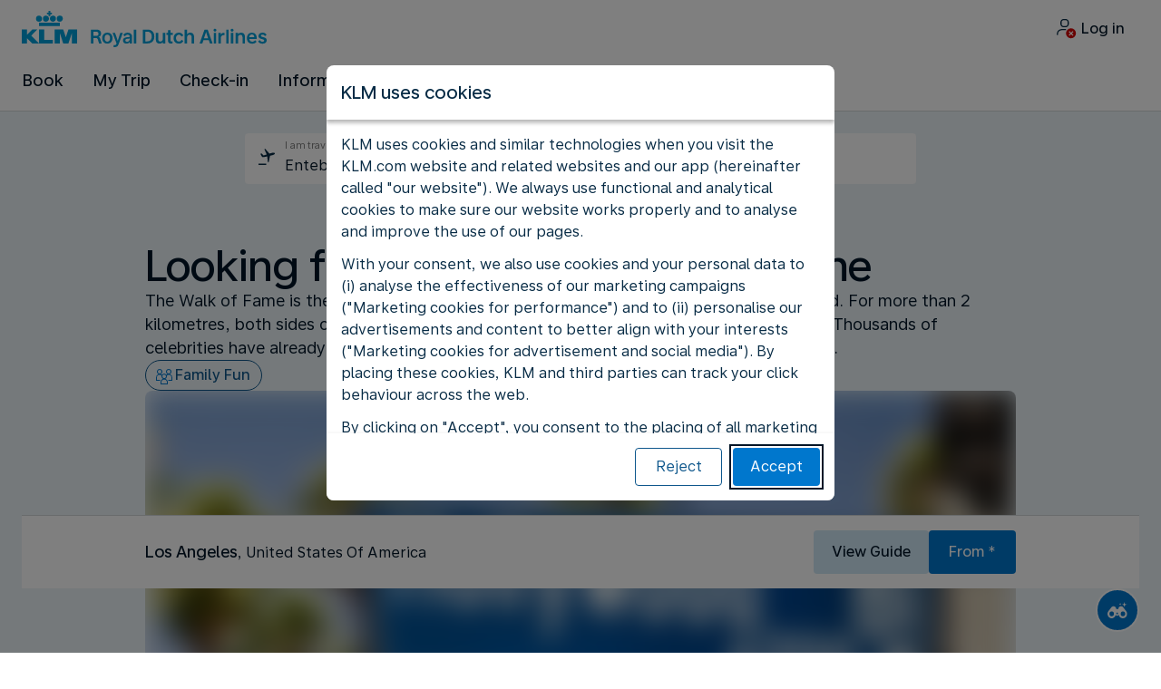

--- FILE ---
content_type: application/javascript; charset=UTF-8
request_url: https://www.klm.co.ug/main-MZTZC2JA.js
body_size: 141135
content:
import{a as Lr}from"./chunk-JHDHSWFI.js";import"./chunk-JTGBEYTW.js";import{a as Uc}from"./chunk-4GSAMKI4.js";import{a as qc,b as V0}from"./chunk-UJ7HZMWJ.js";import{a as uw,d as lw}from"./chunk-FQQ3OLBQ.js";import{a as Hc}from"./chunk-3SISW7ED.js";import{a as Rh}from"./chunk-BYJLWKAP.js";import"./chunk-TS5S7EHA.js";import{a as Wa}from"./chunk-ARIDLIN7.js";import{a as O0,b as C0,c as Ua,d as P0}from"./chunk-G2QX7O5Q.js";import{a as Vc}from"./chunk-V3TQ4HTR.js";import{a as hw}from"./chunk-QARDGE3K.js";import{a as Je}from"./chunk-6QLKW25I.js";import{a as Oc,b as k0,c as T0}from"./chunk-AHSN5KLW.js";import{a as vw}from"./chunk-BDJFI5KI.js";import{a as Nh}from"./chunk-CQ344BIA.js";import{a as J0}from"./chunk-RYRCRSW6.js";import"./chunk-PJGFBYLX.js";import"./chunk-O3S5CTZR.js";import{a as Dc}from"./chunk-ZFUAFIAH.js";import{a as B0}from"./chunk-SDLMZMLX.js";import{a as gw}from"./chunk-7UXS2GPE.js";import"./chunk-OL77QDZF.js";import"./chunk-JVAOJDFU.js";import{a as D0}from"./chunk-SISKDFEO.js";import{d as Fc,e as $0}from"./chunk-D2DIOJLC.js";import{a as nw,c as iw,d as ow,e as aw,f as sw}from"./chunk-KKUWQSKA.js";import"./chunk-IFY2X6AQ.js";import{a as fw}from"./chunk-N5OOD64W.js";import{e as X0}from"./chunk-CLFEVMOM.js";import{a as yc}from"./chunk-3YXTPG5X.js";import{e as dw}from"./chunk-BNGK5O3E.js";import{a as ew}from"./chunk-STTAJ4O7.js";import"./chunk-AR2NPVVP.js";import"./chunk-ETZA54IV.js";import"./chunk-W56KK63E.js";import"./chunk-BP4U6XBY.js";import"./chunk-LBUUK5XH.js";import"./chunk-JSRDLZDG.js";import"./chunk-BD47CPZT.js";import"./chunk-3DQZW6HR.js";import{a as cw}from"./chunk-5IRBTYJJ.js";import"./chunk-PXIXVEY3.js";import"./chunk-6IFEJDD7.js";import{a as xc}from"./chunk-I277LL5X.js";import"./chunk-RIYMPALL.js";import{a as Bc}from"./chunk-CBP7S6YK.js";import{a as mw,b as Lh}from"./chunk-HQ6CZB3K.js";import{c as pw}from"./chunk-Z6G7SGBK.js";import"./chunk-5OVEVUOK.js";import"./chunk-PRRS4NDP.js";import"./chunk-TLOGNFZT.js";import{d as tw}from"./chunk-66IG5YTE.js";import{a as rw}from"./chunk-S7FI4UEU.js";import"./chunk-EIUMXUXH.js";import{a as fo,b as Ac,c as L0,e as N0}from"./chunk-NOYHO63C.js";import"./chunk-ZGWAWVAD.js";import"./chunk-GUZDDKEI.js";import"./chunk-VIAHESVI.js";import"./chunk-AGTLZMAR.js";import"./chunk-DITEVKM2.js";import"./chunk-CMLUMEXB.js";import"./chunk-H2S7ZFO7.js";import{b as Fh}from"./chunk-RGHWRG2N.js";import{e as R0}from"./chunk-VA4UNICF.js";import"./chunk-IGVNW4VV.js";import"./chunk-UYAH23MW.js";import"./chunk-UW3FDXSX.js";import{a as Rr}from"./chunk-MTG4KHDU.js";import"./chunk-HYKIKHHB.js";import"./chunk-AUSJG4DB.js";import"./chunk-ZN64YCQH.js";import"./chunk-3VX3YWNZ.js";import"./chunk-6Q2OCZG7.js";import"./chunk-H3YXLII7.js";import"./chunk-3T2ZO73O.js";import"./chunk-SOEE6BXI.js";import"./chunk-PBEAXBOA.js";import"./chunk-7K7F7Q2P.js";import"./chunk-L3FQPRQY.js";import"./chunk-6QCKPUFH.js";import{a as Qt}from"./chunk-LWZNBNFN.js";import{a as x0,b as q0}from"./chunk-Y2LKI7TY.js";import{a as g0,b as Th,c as v0,d as b0,e as y0,f as _0,g as gt,i as w0,j as S0}from"./chunk-JIIBTKK3.js";import"./chunk-CPTTWYFN.js";import"./chunk-5ZKMRVMO.js";import"./chunk-OVKMM56R.js";import"./chunk-FZUUSYXV.js";import"./chunk-KZEBB574.js";import"./chunk-MOR2MBYI.js";import"./chunk-4RFHZUK2.js";import"./chunk-D2ICNKBZ.js";import{A as Nc,B as $c,C as Oi,D as Yj,E as Zj,F as mo,G as Z0,H as go,J as Nr,b as xh,d as Ot,e as _t,f as H0,g as qh,h as U0,i as Qa,j as Ga,k as Ic,l as Rc,m as z0,n as W0,o as Q0,p as wi,q as Si,r as ln,s as fn,t as Ce,u as G0,v as Ih,w as K0,x as Y0,y as dn,z as Lc}from"./chunk-Z4QPWCXU.js";import{a as Tc}from"./chunk-J2DQEZTX.js";import{b as Ec,g as kc}from"./chunk-C5FKID4M.js";import"./chunk-OV5Z5R2P.js";import"./chunk-3S57PM54.js";import{a as jc}from"./chunk-NVQ4DNQJ.js";import{b as Mc}from"./chunk-VNLXON7N.js";import{a as I0}from"./chunk-FQR3KPR3.js";import"./chunk-FASZG6GN.js";import{a as ho}from"./chunk-5FWUINTS.js";import{a as xn}from"./chunk-2EE7TJX4.js";import"./chunk-FS5QC7UX.js";import"./chunk-UCM5GGID.js";import{a as Me,b as _r,c as M0,d as Mh,e as A0,f as po,g as Ah,h as jh,k as _i,l as Cc,m as za}from"./chunk-7QJQJLEU.js";import{a as Pc}from"./chunk-NTWYOXH5.js";import"./chunk-35CYGOUY.js";import"./chunk-ONYBSZRO.js";import{c as Fn}from"./chunk-R5IRDHLV.js";import"./chunk-IBV57ALV.js";import"./chunk-GOORLVEA.js";import"./chunk-VTZLTZRV.js";import{a as j0,b as F0,c as Gt}from"./chunk-ETXDT7S5.js";import"./chunk-ATXY2ZYH.js";import"./chunk-Y6SPNJK7.js";import{j as E0}from"./chunk-27ATWWKA.js";import{a as lo}from"./chunk-VNYP35PA.js";import"./chunk-NQBE62MU.js";import{a as a0,b as s0,c as c0,d as u0,e as uo,f as l0,h as _c,i as f0,j as d0,k as p0,l as Ha,m as h0,n as m0}from"./chunk-NNJPXUD4.js";import{a as Sc}from"./chunk-2B2MV5JX.js";import"./chunk-LM34HU55.js";import"./chunk-CKBORHIO.js";import{a as vo,d as qn}from"./chunk-V5EE4B5B.js";import{a as wc}from"./chunk-3FJ3IOWE.js";import"./chunk-S5V4HA2F.js";import"./chunk-T4E3QN4A.js";import"./chunk-4L7TC4DJ.js";import"./chunk-EGCDGE4M.js";import"./chunk-VQWE3JX6.js";import{a as jn}from"./chunk-EC2PAEQH.js";import{f as co,h as Wt,i as t0,j as Rt,k as mc,m as r0,n as n0,o as i0,p as o0,q as gc}from"./chunk-G57J6RXG.js";import"./chunk-VBXC7JKO.js";import"./chunk-GCKZ2SC7.js";import{a as z_,b as W_,c as K_,d as Y_,e as Z_,g as J_,i as X_,j as e0}from"./chunk-XFBOXN6E.js";import{a as un,c as Eh,e as kh,g as Q_,h as G_}from"./chunk-324CH5H7.js";import{a as vc}from"./chunk-ZTCMKTQQ.js";import{a as bc,b as rt}from"./chunk-RQUHI5DX.js";import{Ba as Ee,Ca as yr,Na as U_,ea as so,h as B_,i as V_,j as H_,k as hc}from"./chunk-H6QXJ6IM.js";import{$c as no,Aa as wh,Ac as Y,Bc as ee,Ca as sc,Cb as O_,Cc as qe,Da as H,Ea as L,Eb as $,Fa as Ir,G as h_,Ga as cc,I as an,Ib as C_,Ic as Na,Id as Va,Jb as P_,Ka as Ke,Kb as eo,Kd as pc,La as Ye,Mc as mt,N as m_,Oa as uc,Ob as dc,Pa as Ut,Pb as to,Q as g_,Qb as pe,Ra as y_,Tb as E_,Td as Ph,U as v_,Ua as __,Uc as ft,Wc as G,Xc as Mn,Yb as bt,Yc as cn,Za as lc,Zb as Oh,Zd as L_,_a as w_,_c as ro,_d as N_,aa as yh,ab as Xi,ac as k_,ad as io,c as St,cc as sn,db as S_,dc as T_,ed as $a,f as qr,fb as st,fd as Ch,gb as Sh,gd as oo,hc as M_,id as An,j as oc,jd as ct,je as $_,kb as fc,kc as A_,kd as zt,lc as j_,ld as br,le as D_,md as F_,me as ao,n as p_,na as _h,oc as yt,pa as b_,pd as x_,qa as Ie,qd as q_,rd as I_,sa as Tn,sc as he,uc as me,v as ac,vc as Tt,wa as Re,wd as R_,xc as Mt,yc as At,yd as Da,za as se,zb as vr,zc as ce,zd as Ba}from"./chunk-64UXJTS5.js";import{a as E,b as q,f as lt,h as _,j as ic,k as fe,l as Dt,m as Fr,n as xr,q as ve,r as gh,s as vh,t as bh}from"./chunk-GQ453XDB.js";var JS=_((_m,wm)=>{(function(r,e){typeof _m=="object"&&typeof wm<"u"?wm.exports=e():typeof define=="function"&&define.amd?define(e):(r=typeof globalThis<"u"?globalThis:r||self,r.MessageFormat=e())})(_m,function(){"use strict";var r=function(){return r=Object.assign||function(f){for(var d,p=1,m=arguments.length;p<m;p++){d=arguments[p];for(var b in d)Object.prototype.hasOwnProperty.call(d,b)&&(f[b]=d[b])}return f},r.apply(this,arguments)};function e(c){var f=typeof Symbol=="function"&&Symbol.iterator,d=f&&c[f],p=0;if(d)return d.call(c);if(c&&typeof c.length=="number")return{next:function(){return c&&p>=c.length&&(c=void 0),{value:c&&c[p++],done:!c}}};throw new TypeError(f?"Object is not iterable.":"Symbol.iterator is not defined.")}function t(c,f){var d=typeof Symbol=="function"&&c[Symbol.iterator];if(!d)return c;var p=d.call(c),m,b=[],O;try{for(;(f===void 0||f-- >0)&&!(m=p.next()).done;)b.push(m.value)}catch(T){O={error:T}}finally{try{m&&!m.done&&(d=p.return)&&d.call(p)}finally{if(O)throw O.error}}return b}function n(c,f,d){if(d||arguments.length===2)for(var p=0,m=f.length,b;p<m;p++)(b||!(p in f))&&(b||(b=Array.prototype.slice.call(f,0,p)),b[p]=f[p]);return c.concat(b||Array.prototype.slice.call(f))}typeof SuppressedError=="function"&&SuppressedError;class i extends Error{constructor(f,d,p){super(f),this.token=d,this.type=p||"error"}}let o=c=>c<4?"short":c===4?"long":"narrow",a=c=>c%2===0?"2-digit":"numeric";function s(c,f){switch(c.char){case"y":return{year:a(c.width)};case"r":return{calendar:"gregory",year:"numeric"};case"u":case"U":case"Y":default:return f(`${c.desc} is not supported; falling back to year:numeric`,i.WARNING),{year:"numeric"}}}function u(c,f){switch(c.width){case 1:return"numeric";case 2:return"2-digit";case 3:return"short";case 4:return"long";case 5:return"narrow";default:f(`${c.desc} is not supported with width ${c.width}`);return}}function l(c,f){let{char:d,desc:p,width:m}=c;if(d==="d")return a(m);f(`${p} is not supported`)}function h(c,f){let{char:d,desc:p,width:m}=c;if((d==="c"||d==="e")&&m<3){let b=`Numeric value is not supported for ${p}; falling back to weekday:short`;f(b,i.WARNING)}return o(m)}function g(c){let f=a(c.width),d;switch(c.char){case"h":d="h12";break;case"H":d="h23";break;case"k":d="h24";break;case"K":d="h11";break}return d?{hour:f,hourCycle:d}:{hour:f}}function v(c,f){let{char:d,desc:p,width:m}=c;switch(d){case"v":case"z":return m===4?"long":"short";case"V":if(m===4)return"long";f(`${p} is not supported with width ${m}`);return;case"X":f(`${p} is not supported`);return}return"short"}function S(c,f){switch(c.field){case"era":return{era:o(c.width)};case"year":return s(c,f);case"month":return{month:u(c,f)};case"day":return{day:l(c,f)};case"weekday":return{weekday:h(c,f)};case"period":return;case"hour":return g(c);case"min":return{minute:a(c.width)};case"sec":return{second:a(c.width)};case"tz":return{timeZoneName:v(c,f)};case"quarter":case"week":case"sec-frac":case"ms":f(`${c.desc} is not supported`)}}function y(c,f){let d=arguments.length>2&&arguments[2]!==void 0?arguments[2]:b=>{throw b},p={timeZone:f},m=[];for(let b of c){let{error:O,field:T,str:A}=b;if(O){let ne=new i(O.message,b);ne.stack=O.stack,d(ne)}if(A){let ne=`Ignoring string part: ${A}`;d(new i(ne,b,i.WARNING))}T&&(m.indexOf(T)===-1?m.push(T):d(new i(`Duplicate ${T} token`,b)));let N=S(b,(ne,ue)=>d(new i(ne,b,ue)));N&&Object.assign(p,N)}return p}let C={G:{field:"era",desc:"Era"},y:{field:"year",desc:"Year"},Y:{field:"year",desc:'Year of "Week of Year"'},u:{field:"year",desc:"Extended year"},U:{field:"year",desc:"Cyclic year name"},r:{field:"year",desc:"Related Gregorian year"},Q:{field:"quarter",desc:"Quarter"},q:{field:"quarter",desc:"Stand-alone quarter"},M:{field:"month",desc:"Month in year"},L:{field:"month",desc:"Stand-alone month in year"},w:{field:"week",desc:"Week of year"},W:{field:"week",desc:"Week of month"},d:{field:"day",desc:"Day in month"},D:{field:"day",desc:"Day of year"},F:{field:"day",desc:"Day of week in month"},g:{field:"day",desc:"Modified julian day"},E:{field:"weekday",desc:"Day of week"},e:{field:"weekday",desc:"Local day of week"},c:{field:"weekday",desc:"Stand-alone local day of week"},a:{field:"period",desc:"AM/PM marker"},b:{field:"period",desc:"AM/PM/noon/midnight marker"},B:{field:"period",desc:"Flexible day period"},h:{field:"hour",desc:"Hour in AM/PM (1~12)"},H:{field:"hour",desc:"Hour in day (0~23)"},k:{field:"hour",desc:"Hour in day (1~24)"},K:{field:"hour",desc:"Hour in AM/PM (0~11)"},j:{field:"hour",desc:"Hour in preferred cycle"},J:{field:"hour",desc:"Hour in preferred cycle without marker"},C:{field:"hour",desc:"Hour in preferred cycle with flexible marker"},m:{field:"min",desc:"Minute in hour"},s:{field:"sec",desc:"Second in minute"},S:{field:"sec-frac",desc:"Fractional second"},A:{field:"ms",desc:"Milliseconds in day"},z:{field:"tz",desc:"Time Zone: specific non-location"},Z:{field:"tz",desc:"Time Zone"},O:{field:"tz",desc:"Time Zone: localized"},v:{field:"tz",desc:"Time Zone: generic non-location"},V:{field:"tz",desc:"Time Zone: ID"},X:{field:"tz",desc:"Time Zone: ISO8601 with Z"},x:{field:"tz",desc:"Time Zone: ISO8601"}},P=c=>c>="A"&&c<="Z"||c>="a"&&c<="z";function k(c,f){let d=c[f],p=1;for(;c[++f]===d;)++p;let m=C[d];if(!m){let b=`The letter ${d} is not a valid field identifier`;return{char:d,error:new Error(b),width:p}}return{char:d,field:m.field,desc:m.desc,width:p}}function M(c,f){let d=c[++f],p=2;if(d==="'")return{char:"'",str:d,width:p};for(;;){let m=c[++f];if(++p,m===void 0){let b=`Unterminated quoted literal in pattern: ${d||c}`;return{char:"'",error:new Error(b),str:d,width:p}}else if(m==="'"){if(c[++f]!=="'")return{char:"'",str:d,width:p};++p}d+=m}}function R(c,f){let d=c[f];if(!d)return null;if(P(d))return k(c,f);if(d==="'")return M(c,f);let p=d,m=1;for(;;){let b=c[++f];if(!b||P(b)||b==="'")return{char:d,str:p,width:m};p+=b,m+=1}}function z(c){let f=[],d=0;for(;;){let p=R(c,d);if(!p)return f;f.push(p),d+=p.width}}function V(c,f,d,p){typeof f=="string"&&(f=z(f)),typeof d=="function"&&(p=d,d=void 0);let m=y(f,d,p),b=new Intl.DateTimeFormat(c,m);return O=>b.format(O)}function J(c,f,d,p){typeof f=="string"&&(f=z(f)),typeof d=="function"&&(p=d,d=void 0);let m=y(f,d,p);return["(function() {",`var opt = ${JSON.stringify(m)};`,`var dtf = new Intl.DateTimeFormat(${JSON.stringify(c)}, opt);`,"return function(value) { return dtf.format(value); }"].join(`
  `)+`
})()`}class de extends Error{constructor(f,d){super(d),this.code=f}}class Pe extends de{constructor(f,d){super("BAD_OPTION",`Unknown ${f} option: ${d}`),this.stem=f,this.option=d}}class Ge extends de{constructor(f){super("BAD_STEM",`Unknown stem: ${f}`),this.stem=f}}class Ht extends de{constructor(f,d){super("MASKED_VALUE",`Value for ${f} is set multiple times`),this.type=f,this.prev=d}}class ar extends de{constructor(f){super("MISSING_OPTION",`Required option missing for ${f}`),this.stem=f}}class Ct extends de{constructor(f,d){super("BAD_PATTERN",d),this.char=f}}class Qi extends de{constructor(f,d,p){let m=p>1?`${p} options`:"one option";super("TOO_MANY_OPTIONS",`Token ${f} only supports ${m} (got ${d.length})`),this.stem=f,this.options=d}}class Ks extends de{constructor(f,d){super("UNSUPPORTED",`The stem ${f} is not supported`),this.stem=f,d&&(this.message+=` with value ${d}`,this.source=d)}}function xa(c,f){let{numberingSystem:d}=f;return Array.isArray(c)||(c=[c]),d?c.map(p=>{let m=p.indexOf("-u-")===-1?"u-nu":"nu";return`${p}-${m}-${d}`}).concat(c):c}function X(c,f){let d=+c+f/2;return d-d%+f}function ie(c){let{scale:f,unit:d}=c,p=typeof f=="number"&&f>=0?f:1;return d&&d.style==="percent"&&(p*=.01),p}function oe(c){let f=ie(c),{precision:d}=c;return d&&d.style==="precision-increment"?p=>X(p,d.increment)*f:p=>p*f}function Ae(c){let f=ie(c),{precision:d}=c;if(d&&d.style==="precision-increment"){let p=`+n + ${d.increment/2}`,m=`x - (x % +${d.increment})`;return f!==1&&(m=`(${m}) * ${f}`),`function(n) { var x = ${p}; return ${m}; }`}return f!==1?`function(n) { return n * ${f}; }`:null}function pt(c,f){let{decimal:d,group:p,integerWidth:m,notation:b,precision:O,roundingMode:T,sign:A,unit:N,unitPer:ne,unitWidth:ue}=c,ge=(We,ot)=>{f&&f(new Ks(We,ot))},K={};if(N)switch(N.style){case"base-unit":K.style="decimal";break;case"currency":K.style="currency",K.currency=N.currency;break;case"measure-unit":K.style="unit",K.unit=N.unit.replace(/.*-/,""),ne&&(K.unit+="-per-"+ne.replace(/.*-/,""));break;case"percent":K.style="percent";break;case"permille":ge("permille");break}switch(ue){case"unit-width-full-name":K.currencyDisplay="name",K.unitDisplay="long";break;case"unit-width-hidden":ge(ue);break;case"unit-width-iso-code":K.currencyDisplay="code";break;case"unit-width-narrow":K.currencyDisplay="narrowSymbol",K.unitDisplay="narrow";break;case"unit-width-short":K.currencyDisplay="symbol",K.unitDisplay="short";break}switch(p){case"group-off":K.useGrouping=!1;break;case"group-auto":K.useGrouping=!0;break;case"group-min2":case"group-on-aligned":case"group-thousands":ge(p),K.useGrouping=!0;break}if(O)switch(O.style){case"precision-fraction":{let{minFraction:We,maxFraction:ot,minSignificant:ht,maxSignificant:It,source:cr}=O;typeof We=="number"&&(K.minimumFractionDigits=We,typeof ht=="number"&&ge("precision-fraction",cr)),typeof ot=="number"&&(K.maximumFractionDigits=ot),typeof ht=="number"&&(K.minimumSignificantDigits=ht),typeof It=="number"&&(K.maximumSignificantDigits=It);break}case"precision-integer":K.maximumFractionDigits=0;break;case"precision-unlimited":K.maximumFractionDigits=20;break;case"precision-increment":break;case"precision-currency-standard":K.trailingZeroDisplay=O.trailingZero;break;case"precision-currency-cash":ge(O.style);break}if(b)switch(b.style){case"compact-short":K.notation="compact",K.compactDisplay="short";break;case"compact-long":K.notation="compact",K.compactDisplay="long";break;case"notation-simple":K.notation="standard";break;case"scientific":case"engineering":{let{expDigits:We,expSign:ot,source:ht,style:It}=b;K.notation=It,(We&&We>1||ot&&ot!=="sign-auto")&&ge(It,ht);break}}if(m){let{min:We,max:ot,source:ht}=m;if(We>0&&(K.minimumIntegerDigits=We),Number(ot)>0){let It=K.notation==="engineering"||K.notation==="scientific";ot===3&&It?K.notation="engineering":ge("integer-width",ht)}}switch(A){case"sign-auto":K.signDisplay="auto";break;case"sign-always":K.signDisplay="always";break;case"sign-except-zero":K.signDisplay="exceptZero";break;case"sign-never":K.signDisplay="never";break;case"sign-accounting":K.currencySign="accounting";break;case"sign-accounting-always":K.currencySign="accounting",K.signDisplay="always";break;case"sign-accounting-except-zero":K.currencySign="accounting",K.signDisplay="exceptZero";break}return d==="decimal-always"&&ge(d),T&&ge(T),K}function tr(c,f,d){let p=c[f];switch(p){case"%":return{char:"%",style:"percent",width:1};case"\u2030":return{char:"%",style:"permille",width:1};case"\xA4":{let m=1;for(;c[++f]==="\xA4";)++m;switch(m){case 1:return{char:p,currency:"default",width:m};case 2:return{char:p,currency:"iso-code",width:m};case 3:return{char:p,currency:"full-name",width:m};case 5:return{char:p,currency:"narrow",width:m};default:{let b=`Invalid number (${m}) of \xA4 chars in pattern`;return d(new Ct("\xA4",b)),null}}}case"*":{let m=c[f+1];if(m)return{char:p,pad:m,width:2};break}case"+":case"-":return{char:p,width:1};case"'":{let m=c[++f],b=2;if(m==="'")return{char:p,str:m,width:b};for(;;){let O=c[++f];if(++b,O===void 0){let T=`Unterminated quoted literal in pattern: ${m}`;return d(new Ct("'",T)),{char:p,str:m,width:b}}else if(O==="'"){if(c[++f]!=="'")return{char:p,str:m,width:b};++b}m+=O}}}return null}let qt=c=>c>="0"&&c<="9";function mr(c,f){let d=c[f];if(qt(d)){let p=d;for(;;){let m=c[++f];if(qt(m))p+=m;else return{char:"0",digits:p,width:p.length}}}switch(d){case"#":{let p=1;for(;c[++f]==="#";)++p;return{char:d,width:p}}case"@":{let p=1;for(;c[++f]==="@";)++p;let m=p;for(f-=1;c[++f]==="#";)++m;return{char:d,min:p,width:m}}case"E":{let p=c[f+1]==="+";p&&++f;let m=0;for(;c[++f]==="0";)++m;let b=(p?2:1)+m;if(m)return{char:d,expDigits:m,plus:p,width:b};break}case".":case",":return{char:d,width:1}}return null}function Ze(c,f,d){let p;(function(N){N[N.Prefix=0]="Prefix",N[N.Number=1]="Number",N[N.Suffix=2]="Suffix"})(p||(p={}));let m=[],b=[],O=[],T=p.Prefix,A="";for(;f<c.length;){let N=c[f];if(N===";"){f+=1;break}switch(T){case p.Prefix:{let ne=tr(c,f,d);if(ne)A&&(m.push({char:"'",str:A,width:A.length}),A=""),m.push(ne),f+=ne.width;else{let ue=mr(c,f);ue?(A&&(m.push({char:"'",str:A,width:A.length}),A=""),T=p.Number,b.push(ue),f+=ue.width):(A+=N,f+=1)}break}case p.Number:{let ne=mr(c,f);ne?(b.push(ne),f+=ne.width):T=p.Suffix;break}case p.Suffix:{let ne=tr(c,f,d);ne?(A&&(O.push({char:"'",str:A,width:A.length}),A=""),O.push(ne),f+=ne.width):(A+=N,f+=1);break}}}return A&&O.push({char:"'",str:A,width:A.length}),{pattern:{prefix:m,number:b,suffix:O},pos:f}}function Ys(c,f){let{pattern:d,pos:p}=Ze(c,0,f);if(p<c.length){let{pattern:m}=Ze(c,p,f);return{tokens:d,negative:m}}return{tokens:d}}function sh(c,f){let d={},p=!1,m=!1,b=0,O="",T=-1,A="",N=0;for(let ue=0;ue<c.length;++ue){let ge=c[ue];switch(ge.char){case"#":{if(T===-1){if(O){let K="Pattern has # after integer digits";f(new Ct("#",K))}b+=ge.width}else N+=ge.width;break}case"0":{if(T===-1)O+=ge.digits;else{if(N){let K="Pattern has digits after # in fraction";f(new Ct("0",K))}A+=ge.digits}break}case"@":{d.precision&&f(new Ht("precision",d.precision)),d.precision={style:"precision-fraction",minSignificant:ge.min,maxSignificant:ge.width};break}case",":p=!0;break;case".":if(T===1){let K="Pattern has more than one decimal separator";f(new Ct(".",K))}T=ue;break;case"E":{if(m&&f(new Ht("exponent",d.notation)),p){let K="Exponential patterns may not contain grouping separators";f(new Ct("E",K))}d.notation={style:"scientific"},ge.expDigits>1&&(d.notation.expDigits=ge.expDigits),ge.plus&&(d.notation.expSign="sign-always"),m=!0}}}p?d.group="group-auto":b+O.length>3&&(d.group="group-off");let ne=+`${O||"0"}.${A}`;if(ne&&(d.precision={style:"precision-increment",increment:ne}),!m)O.length>1&&(d.integerWidth={min:O.length}),!d.precision&&(A.length||N)&&(d.precision={style:"precision-fraction",minFraction:A.length,maxFraction:A.length+N});else if((!d.precision||ne)&&(d.integerWidth=b?{min:1,max:b+O.length}:{min:Math.max(1,O.length)}),d.precision)ne||(d.integerWidth={min:1,max:1});else{let ue=O.length+A.length;T===-1?ue>0&&(d.precision={style:"precision-fraction",maxSignificant:ue}):(d.precision={style:"precision-fraction",maxSignificant:Math.max(1,ue)+N},ue>1&&(d.precision.minSignificant=ue))}return d}function wt(c,f,d,p,m){let b=!1,O="";for(let T of c)switch(T.char){case"%":f.unit={style:T.style},m?b=!0:O="";break;case"\xA4":if(!d){let A="The \xA4 pattern requires a currency";p(new Ct("\xA4",A));break}switch(f.unit={style:"currency",currency:d},T.currency){case"iso-code":f.unitWidth="unit-width-iso-code";break;case"full-name":f.unitWidth="unit-width-full-name";break;case"narrow":f.unitWidth="unit-width-narrow";break}m?b=!0:O="";break;case"*":break;case"+":b||(O+="+");break;case"'":b||(O+=T.str);break}return O}function Mr(c,f){let d=!1,p="";for(let m of c)switch(m.char){case"%":case"\xA4":f?d=!0:p="";break;case"-":d||(p+="-");break;case"'":d||(p+=m.str);break}return p}function $t(c,f){let d=arguments.length>2&&arguments[2]!==void 0?arguments[2]:A=>{throw A},{tokens:p,negative:m}=Ys(c,d),b=sh(p.number,d),O=wt(p.prefix,b,f,d,!0),T=wt(p.suffix,b,f,d,!1);if(m){let A=Mr(m.prefix,!0),N=Mr(m.suffix,!1);b.affix={pos:[O,T],neg:[A,N]},b.sign="sign-never"}else(O||T)&&(b.affix={pos:[O,T]});return b}function Gi(c){return["arab","arabext","bali","beng","deva","fullwide","gujr","guru","hanidec","khmr","knda","laoo","latn","limb","mlym","mong","mymr","orya","tamldec","telu","thai","tibt"].indexOf(c)!==-1}function Ki(c){let f=["acceleration","angle","area","concentr","consumption","digital","duration","electric","energy","force","frequency","graphics","length","light","mass","power","pressure","speed","temperature","torque","volume"],[d]=c.split("-",1);return f.indexOf(d)!==-1}let r_={"compact-short":0,"compact-long":0,"notation-simple":0,scientific:2,engineering:2,percent:0,permille:0,"base-unit":0,currency:1,"measure-unit":1,"per-measure-unit":1,"unit-width-narrow":0,"unit-width-short":0,"unit-width-full-name":0,"unit-width-iso-code":0,"unit-width-hidden":0,"precision-integer":0,"precision-unlimited":0,"precision-currency-standard":1,"precision-currency-cash":0,"precision-increment":1,"rounding-mode-ceiling":0,"rounding-mode-floor":0,"rounding-mode-down":0,"rounding-mode-up":0,"rounding-mode-half-even":0,"rounding-mode-half-down":0,"rounding-mode-half-up":0,"rounding-mode-unnecessary":0,"integer-width":1,scale:1,"group-off":0,"group-min2":0,"group-auto":0,"group-on-aligned":0,"group-thousands":0,latin:0,"numbering-system":1,"sign-auto":0,"sign-always":0,"sign-never":0,"sign-accounting":0,"sign-accounting-always":0,"sign-except-zero":0,"sign-accounting-except-zero":0,"decimal-auto":0,"decimal-always":0},n_={currency:1,"integer-width":1,"measure-unit":1,"numbering-system":1,"per-measure-unit":1,"precision-increment":1,scale:1};function uj(c){return c in r_}function lj(c){return c in n_}function fj(c,f,d){if(uj(c)){let p=r_[c];if(f.length>p){if(p===0)for(let m of f)d(new Pe(c,m));else d(new Qi(c,f,p));return!1}else if(lj(c)&&f.length<n_[c])return d(new ar(c)),!1}return!0}function ch(c,f){let d=f==="fraction"?/^\.(0*)(\+|#*)$/:/^(@+)(\+|#*)$/,p=c&&c.match(d);if(p){let m=p[1].length;switch(p[2].charAt(0)){case"":return{min:m,max:m};case"+":return{min:m,max:null};case"#":return{min:m,max:m+p[2].length}}}return null}function dj(c,f,d){let p=ch(c,"fraction");if(p){f.length>1&&d(new Qi(c,f,1));let b={style:"precision-fraction",source:c,minFraction:p.min};p.max!=null&&(b.maxFraction=p.max);let O=f[0],T=ch(O,"significant");return T?(b.source=`${c}/${O}`,b.minSignificant=T.min,T.max!=null&&(b.maxSignificant=T.max)):O&&d(new Pe(c,O)),b}let m=ch(c,"significant");if(m){for(let O of f)d(new Pe(c,O));let b={style:"precision-fraction",source:c,minSignificant:m.min};return m.max!=null&&(b.maxSignificant=m.max),b}return null}class pj{constructor(f){this.skeleton={},this.onError=f}badOption(f,d){this.onError(new Pe(f,d))}assertEmpty(f){let d=this.skeleton[f];d&&this.onError(new Ht(f,d))}parseToken(f,d){if(!fj(f,d,this.onError))return;let p=d[0],m=this.skeleton;switch(f){case"compact-short":case"compact-long":case"notation-simple":this.assertEmpty("notation"),m.notation={style:f};break;case"scientific":case"engineering":{let b=null,O;for(let A of d)switch(A){case"sign-auto":case"sign-always":case"sign-never":case"sign-accounting":case"sign-accounting-always":case"sign-except-zero":case"sign-accounting-except-zero":O=A;break;default:/^\+e+$/.test(A)?b=A.length-1:this.badOption(f,A)}this.assertEmpty("notation");let T=d.join("/");m.notation=b&&O?{style:f,source:T,expDigits:b,expSign:O}:b?{style:f,source:T,expDigits:b}:O?{style:f,source:T,expSign:O}:{style:f,source:T};break}case"percent":case"permille":case"base-unit":this.assertEmpty("unit"),m.unit={style:f};break;case"currency":/^[A-Z]{3}$/.test(p)?(this.assertEmpty("unit"),m.unit={style:f,currency:p}):this.badOption(f,p);break;case"measure-unit":{Ki(p)?(this.assertEmpty("unit"),m.unit={style:f,unit:p}):this.badOption(f,p);break}case"per-measure-unit":{Ki(p)?(this.assertEmpty("unitPer"),m.unitPer=p):this.badOption(f,p);break}case"unit-width-narrow":case"unit-width-short":case"unit-width-full-name":case"unit-width-iso-code":case"unit-width-hidden":this.assertEmpty("unitWidth"),m.unitWidth=f;break;case"precision-integer":case"precision-unlimited":case"precision-currency-cash":this.assertEmpty("precision"),m.precision={style:f};break;case"precision-currency-standard":this.assertEmpty("precision"),p==="w"?m.precision={style:f,trailingZero:"stripIfInteger"}:m.precision={style:f};break;case"precision-increment":{let b=Number(p);b>0?(this.assertEmpty("precision"),m.precision={style:f,increment:b}):this.badOption(f,p);break}case"rounding-mode-ceiling":case"rounding-mode-floor":case"rounding-mode-down":case"rounding-mode-up":case"rounding-mode-half-even":case"rounding-mode-half-odd":case"rounding-mode-half-ceiling":case"rounding-mode-half-floor":case"rounding-mode-half-down":case"rounding-mode-half-up":case"rounding-mode-unnecessary":this.assertEmpty("roundingMode"),m.roundingMode=f;break;case"integer-width":{if(/^\+0*$/.test(p))this.assertEmpty("integerWidth"),m.integerWidth={source:p,min:p.length-1};else{let b=p.match(/^#*(0*)$/);b?(this.assertEmpty("integerWidth"),m.integerWidth={source:p,min:b[1].length,max:b[0].length}):this.badOption(f,p)}break}case"scale":{let b=Number(p);b>0?(this.assertEmpty("scale"),m.scale=b):this.badOption(f,p);break}case"group-off":case"group-min2":case"group-auto":case"group-on-aligned":case"group-thousands":this.assertEmpty("group"),m.group=f;break;case"latin":this.assertEmpty("numberingSystem"),m.numberingSystem="latn";break;case"numbering-system":{Gi(p)?(this.assertEmpty("numberingSystem"),m.numberingSystem=p):this.badOption(f,p);break}case"sign-auto":case"sign-always":case"sign-never":case"sign-accounting":case"sign-accounting-always":case"sign-except-zero":case"sign-accounting-except-zero":this.assertEmpty("sign"),m.sign=f;break;case"decimal-auto":case"decimal-always":this.assertEmpty("decimal"),m.decimal=f;break;default:{let b=dj(f,d,this.onError);b?(this.assertEmpty("precision"),m.precision=b):this.onError(new Ge(f))}}}}function i_(c){let f=arguments.length>1&&arguments[1]!==void 0?arguments[1]:m=>{throw m},d=[];for(let m of c.split(" "))if(m){let b=m.split("/"),O=b.shift()||"";d.push({stem:O,options:b})}let p=new pj(f);for(let{stem:m,options:b}of d)p.parseToken(m,b);return p.skeleton}function hj(c,f,d,p){typeof f=="string"&&(f=f.indexOf("::")===0?i_(f.slice(2),p):$t(f,d,p));let m=xa(c,f),b=pt(f,p),O=oe(f),T=new Intl.NumberFormat(m,b);if(f.affix){let[A,N]=f.affix.pos,[ne,ue]=f.affix.neg||["",""];return ge=>{let K=T.format(O(ge));return ge<0?`${ne}${K}${ue}`:`${A}${K}${N}`}}return A=>T.format(O(A))}function mj(c,f,d,p){typeof f=="string"&&(f=f.indexOf("::")===0?i_(f.slice(2),p):$t(f,d,p));let m=xa(c,f),b=pt(f,p),O=Ae(f),T=["(function() {",`var opt = ${JSON.stringify(b)};`,`var nf = new Intl.NumberFormat(${JSON.stringify(m)}, opt);`],A="nf.format(value)";if(O&&(T.push(`var mod = ${O};`),A="nf.format(mod(value))"),f.affix){let[N,ne]=f.affix.pos.map(ue=>JSON.stringify(ue));if(f.affix.neg){let[ue,ge]=f.affix.neg.map(K=>JSON.stringify(K));A=`value < 0 ? ${ue} + ${A} + ${ge} : ${N} + ${A} + ${ne}`}else A=`${N} + ${A} + ${ne}`}return T.push(`return function(value) { return ${A}; }`),T.join(`
  `)+`
})()`}var uh=typeof globalThis<"u"?globalThis:typeof window<"u"?window:typeof global<"u"?global:typeof self<"u"?self:{};function gj(c){return c&&c.__esModule&&Object.prototype.hasOwnProperty.call(c,"default")?c.default:c}var qa={},o_={},a_={exports:{}};(function(c){(function(f,d){c.exports?c.exports=d():f.moo=d()})(uh,function(){var f=Object.prototype.hasOwnProperty,d=Object.prototype.toString,p=typeof new RegExp().sticky=="boolean";function m(j){return j&&d.call(j)==="[object RegExp]"}function b(j){return j&&typeof j=="object"&&!m(j)&&!Array.isArray(j)}function O(j){return j.replace(/[-\/\\^$*+?.()|[\]{}]/g,"\\$&")}function T(j){var U=new RegExp("|"+j);return U.exec("").length-1}function A(j){return"("+j+")"}function N(j){if(!j.length)return"(?!)";var U=j.map(function(te){return"(?:"+te+")"}).join("|");return"(?:"+U+")"}function ne(j){if(typeof j=="string")return"(?:"+O(j)+")";if(m(j)){if(j.ignoreCase)throw new Error("RegExp /i flag not allowed");if(j.global)throw new Error("RegExp /g flag is implied");if(j.sticky)throw new Error("RegExp /y flag is implied");if(j.multiline)throw new Error("RegExp /m flag is implied");return j.source}else throw new Error("Not a pattern: "+j)}function ue(j,U){return j.length>U?j:Array(U-j.length+1).join(" ")+j}function ge(j,U){for(var te=j.length,ae=0;;){var Se=j.lastIndexOf(`
`,te-1);if(Se===-1||(ae++,te=Se,ae===U)||te===0)break}var le=ae<U?0:te+1;return j.substring(le).split(`
`)}function K(j){for(var U=Object.getOwnPropertyNames(j),te=[],ae=0;ae<U.length;ae++){var Se=U[ae],le=j[Se],Te=[].concat(le);if(Se==="include"){for(var at=0;at<Te.length;at++)te.push({include:Te[at]});continue}var Le=[];Te.forEach(function(be){b(be)?(Le.length&&te.push(ot(Se,Le)),te.push(ot(Se,be)),Le=[]):Le.push(be)}),Le.length&&te.push(ot(Se,Le))}return te}function We(j){for(var U=[],te=0;te<j.length;te++){var ae=j[te];if(ae.include){for(var Se=[].concat(ae.include),le=0;le<Se.length;le++)U.push({include:Se[le]});continue}if(!ae.type)throw new Error("Rule has no type: "+JSON.stringify(ae));U.push(ot(ae.type,ae))}return U}function ot(j,U){if(b(U)||(U={match:U}),U.include)throw new Error("Matching rules cannot also include states");var te={defaultType:j,lineBreaks:!!U.error||!!U.fallback,pop:!1,next:null,push:null,error:!1,fallback:!1,value:null,type:null,shouldThrow:!1};for(var ae in U)f.call(U,ae)&&(te[ae]=U[ae]);if(typeof te.type=="string"&&j!==te.type)throw new Error("Type transform cannot be a string (type '"+te.type+"' for token '"+j+"')");var Se=te.match;return te.match=Array.isArray(Se)?Se:Se?[Se]:[],te.match.sort(function(le,Te){return m(le)&&m(Te)?0:m(Te)?-1:m(le)?1:Te.length-le.length}),te}function ht(j){return Array.isArray(j)?We(j):K(j)}var It=ot("error",{lineBreaks:!0,shouldThrow:!0});function cr(j,U){for(var te=null,ae=Object.create(null),Se=!0,le=null,Te=[],at=[],Le=0;Le<j.length;Le++)j[Le].fallback&&(Se=!1);for(var Le=0;Le<j.length;Le++){var be=j[Le];if(be.include)throw new Error("Inheritance is not allowed in stateless lexers");if(be.error||be.fallback){if(te)throw!be.fallback==!te.fallback?new Error("Multiple "+(be.fallback?"fallback":"error")+" rules not allowed (for token '"+be.defaultType+"')"):new Error("fallback and error are mutually exclusive (for token '"+be.defaultType+"')");te=be}var kt=be.match.slice();if(Se)for(;kt.length&&typeof kt[0]=="string"&&kt[0].length===1;){var vi=kt.shift();ae[vi.charCodeAt(0)]=be}if(be.pop||be.push||be.next){if(!U)throw new Error("State-switching options are not allowed in stateless lexers (for token '"+be.defaultType+"')");if(be.fallback)throw new Error("State-switching options are not allowed on fallback tokens (for token '"+be.defaultType+"')")}if(kt.length!==0){Se=!1,Te.push(be);for(var bi=0;bi<kt.length;bi++){var yi=kt[bi];if(m(yi)){if(le===null)le=yi.unicode;else if(le!==yi.unicode&&be.fallback===!1)throw new Error("If one rule is /u then all must be")}}var Zi=N(kt.map(ne)),gr=new RegExp(Zi);if(gr.test(""))throw new Error("RegExp matches empty string: "+gr);var Ra=T(Zi);if(Ra>0)throw new Error("RegExp has capture groups: "+gr+`
Use (?: \u2026 ) instead`);if(!be.lineBreaks&&gr.test(`
`))throw new Error("Rule should declare lineBreaks: "+gr);at.push(A(Zi))}}var Ji=te&&te.fallback,La=p&&!Ji?"ym":"gm",nc=p||Ji?"":"|";le===!0&&(La+="u");var Kj=new RegExp(N(at)+nc,La);return{regexp:Kj,groups:Te,fast:ae,error:te||It}}function kn(j){var U=cr(ht(j));return new dt({start:U},"start")}function tn(j,U,te){var ae=j&&(j.push||j.next);if(ae&&!te[ae])throw new Error("Missing state '"+ae+"' (in token '"+j.defaultType+"' of state '"+U+"')");if(j&&j.pop&&+j.pop!=1)throw new Error("pop must be 1 (in token '"+j.defaultType+"' of state '"+U+"')")}function rn(j,U){var te=j.$all?ht(j.$all):[];delete j.$all;var ae=Object.getOwnPropertyNames(j);U||(U=ae[0]);for(var Se=Object.create(null),le=0;le<ae.length;le++){var Te=ae[le];Se[Te]=ht(j[Te]).concat(te)}for(var le=0;le<ae.length;le++)for(var Te=ae[le],at=Se[Te],Le=Object.create(null),be=0;be<at.length;be++){var kt=at[be];if(kt.include){var vi=[be,1];if(kt.include!==Te&&!Le[kt.include]){Le[kt.include]=!0;var bi=Se[kt.include];if(!bi)throw new Error("Cannot include nonexistent state '"+kt.include+"' (in state '"+Te+"')");for(var yi=0;yi<bi.length;yi++){var Zi=bi[yi];at.indexOf(Zi)===-1&&vi.push(Zi)}}at.splice.apply(at,vi),be--}}for(var gr=Object.create(null),le=0;le<ae.length;le++){var Te=ae[le];gr[Te]=cr(Se[Te],!0)}for(var le=0;le<ae.length;le++){for(var Ra=ae[le],Ji=gr[Ra],La=Ji.groups,be=0;be<La.length;be++)tn(La[be],Ra,gr);for(var nc=Object.getOwnPropertyNames(Ji.fast),be=0;be<nc.length;be++)tn(Ji.fast[nc[be]],Ra,gr)}return new dt(gr,U)}function nn(j){for(var U=typeof Map<"u",te=U?new Map:Object.create(null),ae=Object.getOwnPropertyNames(j),Se=0;Se<ae.length;Se++){var le=ae[Se],Te=j[le],at=Array.isArray(Te)?Te:[Te];at.forEach(function(Le){if(typeof Le!="string")throw new Error("keyword must be string (in keyword '"+le+"')");U?te.set(Le,le):te[Le]=le})}return function(Le){return U?te.get(Le):te[Le]}}var dt=function(j,U){this.startState=U,this.states=j,this.buffer="",this.stack=[],this.reset()};dt.prototype.reset=function(j,U){return this.buffer=j||"",this.index=0,this.line=U?U.line:1,this.col=U?U.col:1,this.queuedToken=U?U.queuedToken:null,this.queuedText=U?U.queuedText:"",this.queuedThrow=U?U.queuedThrow:null,this.setState(U?U.state:this.startState),this.stack=U&&U.stack?U.stack.slice():[],this},dt.prototype.save=function(){return{line:this.line,col:this.col,state:this.state,stack:this.stack.slice(),queuedToken:this.queuedToken,queuedText:this.queuedText,queuedThrow:this.queuedThrow}},dt.prototype.setState=function(j){if(!(!j||this.state===j)){this.state=j;var U=this.states[j];this.groups=U.groups,this.error=U.error,this.re=U.regexp,this.fast=U.fast}},dt.prototype.popState=function(){this.setState(this.stack.pop())},dt.prototype.pushState=function(j){this.stack.push(this.state),this.setState(j)};var tc=p?function(j,U){return j.exec(U)}:function(j,U){var te=j.exec(U);return te[0].length===0?null:te};dt.prototype._getGroup=function(j){for(var U=this.groups.length,te=0;te<U;te++)if(j[te+1]!==void 0)return this.groups[te];throw new Error("Cannot find token type for matched text")};function rc(){return this.value}if(dt.prototype.next=function(){var j=this.index;if(this.queuedGroup){var U=this._token(this.queuedGroup,this.queuedText,j);return this.queuedGroup=null,this.queuedText="",U}var te=this.buffer;if(j!==te.length){var Te=this.fast[te.charCodeAt(j)];if(Te)return this._token(Te,te.charAt(j),j);var ae=this.re;ae.lastIndex=j;var Se=tc(ae,te),le=this.error;if(Se==null)return this._token(le,te.slice(j,te.length),j);var Te=this._getGroup(Se),at=Se[0];return le.fallback&&Se.index!==j?(this.queuedGroup=Te,this.queuedText=at,this._token(le,te.slice(j,Se.index),j)):this._token(Te,at,j)}},dt.prototype._token=function(j,U,te){var ae=0;if(j.lineBreaks){var Se=/\n/g,le=1;if(U===`
`)ae=1;else for(;Se.exec(U);)ae++,le=Se.lastIndex}var Te={type:typeof j.type=="function"&&j.type(U)||j.defaultType,value:typeof j.value=="function"?j.value(U):U,text:U,toString:rc,offset:te,lineBreaks:ae,line:this.line,col:this.col},at=U.length;if(this.index+=at,this.line+=ae,ae!==0?this.col=at-le+1:this.col+=at,j.shouldThrow){var Le=new Error(this.formatError(Te,"invalid syntax"));throw Le}return j.pop?this.popState():j.push?this.pushState(j.push):j.next&&this.setState(j.next),Te},typeof Symbol<"u"&&Symbol.iterator){var on=function(j){this.lexer=j};on.prototype.next=function(){var j=this.lexer.next();return{value:j,done:!j}},on.prototype[Symbol.iterator]=function(){return this},dt.prototype[Symbol.iterator]=function(){return new on(this)}}return dt.prototype.formatError=function(j,U){if(j==null)var te=this.buffer.slice(this.index),j={text:te,offset:this.index,lineBreaks:te.indexOf(`
`)===-1?0:1,line:this.line,col:this.col};var ae=2,Se=Math.max(j.line-ae,1),le=j.line+ae,Te=String(le).length,at=ge(this.buffer,this.line-j.line+ae+1).slice(0,5),Le=[];Le.push(U+" at line "+j.line+" col "+j.col+":"),Le.push("");for(var be=0;be<at.length;be++){var kt=at[be],vi=Se+be;Le.push(ue(String(vi),Te)+"  "+kt),vi===j.line&&Le.push(ue("",Te+j.col+1)+"^")}return Le.join(`
`)},dt.prototype.clone=function(){return new dt(this.states,this.state)},dt.prototype.has=function(j){return!0},{compile:kn,states:rn,error:Object.freeze({error:!0}),fallback:Object.freeze({fallback:!0}),keywords:nn}})})(a_);var vj=a_.exports;(function(c){var f=uh&&uh.__importDefault||function(p){return p&&p.__esModule?p:{default:p}};Object.defineProperty(c,"__esModule",{value:!0}),c.lexer=c.states=void 0;let d=f(vj);c.states={body:{doubleapos:{match:"''",value:()=>"'"},quoted:{lineBreaks:!0,match:/'[{}#](?:[^]*?[^'])?'(?!')/u,value:p=>p.slice(1,-1).replace(/''/g,"'")},argument:{lineBreaks:!0,match:/\{\s*[^\p{Pat_Syn}\p{Pat_WS}]+\s*/u,push:"arg",value:p=>p.substring(1).trim()},octothorpe:"#",end:{match:"}",pop:1},content:{lineBreaks:!0,match:/[^][^{}#']*/u}},arg:{select:{lineBreaks:!0,match:/,\s*(?:plural|select|selectordinal)\s*,\s*/u,next:"select",value:p=>p.split(",")[1].trim()},"func-args":{lineBreaks:!0,match:/,\s*[^\p{Pat_Syn}\p{Pat_WS}]+\s*,/u,next:"body",value:p=>p.split(",")[1].trim()},"func-simple":{lineBreaks:!0,match:/,\s*[^\p{Pat_Syn}\p{Pat_WS}]+\s*/u,value:p=>p.substring(1).trim()},end:{match:"}",pop:1}},select:{offset:{lineBreaks:!0,match:/\s*offset\s*:\s*\d+\s*/u,value:p=>p.split(":")[1].trim()},case:{lineBreaks:!0,match:/\s*(?:=\d+|[^\p{Pat_Syn}\p{Pat_WS}]+)\s*\{/u,push:"body",value:p=>p.substring(0,p.indexOf("{")).trim()},end:{match:/\s*\}/u,pop:1}}},c.lexer=d.default.states(c.states)})(o_),Object.defineProperty(qa,"__esModule",{value:!0});var s_=qa.parse=qa.ParseError=void 0;let c_=o_,Zs=c=>({offset:c.offset,line:c.line,col:c.col,text:c.text,lineBreaks:c.lineBreaks}),lh=c=>c==="plural"||c==="select"||c==="selectordinal";function bj(c,f){let d="",p="";for(let b of f){let O=b.ctx.text;switch(p+=O,b.type){case"content":d+=b.value;break;case"argument":case"function":case"octothorpe":d+=O;break;default:throw new Pt(c,`Unsupported part in strict mode function arg style: ${O}`)}}return[{type:"content",value:d.trim(),ctx:Object.assign({},f[0].ctx,{text:p})}]}let yj=["number","date","time","spellout","ordinal","duration"],u_=["zero","one","two","few","many","other"];class Pt extends Error{constructor(f,d){super(c_.lexer.formatError(f,d))}}qa.ParseError=Pt;class _j{constructor(f,d){var p,m,b,O;this.lexer=c_.lexer.reset(f),this.cardinalKeys=(p=d?.cardinal)!==null&&p!==void 0?p:u_,this.ordinalKeys=(m=d?.ordinal)!==null&&m!==void 0?m:u_,this.strict=(b=d?.strict)!==null&&b!==void 0?b:!1,this.strictPluralKeys=(O=d?.strictPluralKeys)!==null&&O!==void 0?O:!0}parse(){return this.parseBody(!1,!0)}checkSelectKey(f,d,p){if(p[0]==="="){if(d==="select")throw new Pt(f,`The case ${p} is not valid with select`)}else if(d!=="select"){let m=d==="plural"?this.cardinalKeys:this.ordinalKeys;if(this.strictPluralKeys&&m.length>0&&!m.includes(p)){let b=`The ${d} case ${p} is not valid in this locale`;throw new Pt(f,b)}}}parseSelect(f,d,p,m){let{value:b}=f,O={type:m,arg:b,cases:[],ctx:p};m==="plural"||m==="selectordinal"?d=!0:this.strict&&(d=!1);for(let T of this.lexer)switch(T.type){case"offset":if(m==="select")throw new Pt(T,"Unexpected plural offset for select");if(O.cases.length>0)throw new Pt(T,"Plural offset must be set before cases");O.pluralOffset=Number(T.value),p.text+=T.text,p.lineBreaks+=T.lineBreaks;break;case"case":{this.checkSelectKey(T,m,T.value),O.cases.push({key:T.value,tokens:this.parseBody(d),ctx:Zs(T)});break}case"end":return O;default:throw new Pt(T,`Unexpected lexer token: ${T.type}`)}throw new Pt(null,"Unexpected message end")}parseArgToken(f,d){let p=Zs(f),m=this.lexer.next();if(!m)throw new Pt(null,"Unexpected message end");if(p.text+=m.text,p.lineBreaks+=m.lineBreaks,this.strict&&(m.type==="func-simple"||m.type==="func-args")&&!yj.includes(m.value)){let b=`Invalid strict mode function arg type: ${m.value}`;throw new Pt(f,b)}switch(m.type){case"end":return{type:"argument",arg:f.value,ctx:p};case"func-simple":{let b=this.lexer.next();if(!b)throw new Pt(null,"Unexpected message end");if(b.type!=="end")throw new Pt(b,`Unexpected lexer token: ${b.type}`);if(p.text+=b.text,lh(m.value.toLowerCase()))throw new Pt(m,`Invalid type identifier: ${m.value}`);return{type:"function",arg:f.value,key:m.value,ctx:p}}case"func-args":{if(lh(m.value.toLowerCase())){let O=`Invalid type identifier: ${m.value}`;throw new Pt(m,O)}let b=this.parseBody(this.strict?!1:d);return this.strict&&b.length>0&&(b=bj(f,b)),{type:"function",arg:f.value,key:m.value,param:b,ctx:p}}case"select":if(lh(m.value))return this.parseSelect(f,d,p,m.value);throw new Pt(m,`Unexpected select type ${m.value}`);default:throw new Pt(m,`Unexpected lexer token: ${m.type}`)}}parseBody(f,d){let p=[],m=null;for(let b of this.lexer)if(b.type==="argument")m&&(m=null),p.push(this.parseArgToken(b,f));else if(b.type==="octothorpe"&&f)m&&(m=null),p.push({type:"octothorpe",ctx:Zs(b)});else{if(b.type==="end"&&!d)return p;{let O=b.value;if(!f&&b.type==="quoted"&&O[0]==="#"){if(O.includes("{")){let T=`Unsupported escape pattern: ${O}`;throw new Pt(b,T)}O=b.text}m?(m.value+=O,m.ctx.text+=b.text,m.ctx.lineBreaks+=b.lineBreaks):(m={type:"content",value:O,ctx:Zs(b)},p.push(m))}}if(d)return p;throw new Pt(null,"Unexpected message end")}}function wj(c){let f=arguments.length>1&&arguments[1]!==void 0?arguments[1]:{};return new _j(c,f).parse()}s_=qa.parse=wj;function Ia(c){return Ia[c]||(Ia[c]=new Intl.NumberFormat(c))}function Sj(c,f,d){return Ia(c).format(f-d)}function Oj(c,f,d,p){var m=f-d;if(isNaN(m))throw new Error("`"+p+"` or its offset is not a number");return Ia(c).format(m)}function Cj(c,f,d,p,m){if({}.hasOwnProperty.call(p,c))return p[c];f&&(c-=f);var b=d(c,m);return b in p?p[b]:p.other}function Pj(c,f){return{}.hasOwnProperty.call(f,c)?f[c]:f.other}function Ej(c,f){for(var d=0;d<c.length;++d)if(!f||f[c[d]]===void 0)throw new Error("Message requires argument '".concat(c[d],"'"))}var kj=Object.freeze({__proto__:null,_nf:Ia,number:Sj,plural:Cj,reqArgs:Ej,select:Pj,strictNumber:Oj});function Tj(c,f,d){var p={day:"numeric",month:"short",year:"numeric"};switch(d){case"full":p.weekday="long";case"long":p.month="long";break;case"short":p.month="numeric"}return new Date(c).toLocaleDateString(f,p)}function Mj(c){if(typeof c!="number"&&(c=Number(c)),!isFinite(c))return String(c);var f="";c<0?(f="-",c=Math.abs(c)):c=Number(c);var d=c%60,p=[Math.round(d)===d?d:d.toFixed(3)];c<60?p.unshift(0):(c=Math.round((c-Number(p[0]))/60),p.unshift(c%60),c>=60&&(c=Math.round((c-Number(p[0]))/60),p.unshift(c)));var m=p.shift();return f+m+":"+p.map(function(b){return Number(b)<10?"0"+String(b):String(b)}).join(":")}var fh={};function Js(c,f){var d=String(c)+JSON.stringify(f);return fh[d]||(fh[d]=new Intl.NumberFormat(c,f)),fh[d]}function Aj(c,f,d,p){var m=d&&d.split(":")||[],b=m[0],O=m[1],T={integer:{maximumFractionDigits:0},percent:{style:"percent"},currency:{style:"currency",currency:O&&O.trim()||p,minimumFractionDigits:2,maximumFractionDigits:2}};return Js(f,T[b]||{}).format(c)}var jj=function(c,f,d){return Js(f,{style:"currency",currency:d,minimumFractionDigits:2,maximumFractionDigits:2}).format(c)},Fj=function(c,f){return Js(f,{maximumFractionDigits:0}).format(c)},xj=function(c,f){return Js(f,{style:"percent"}).format(c)};function qj(c,f,d){var p={second:"numeric",minute:"numeric",hour:"numeric"};switch(d){case"full":case"long":p.timeZoneName="short";break;case"short":delete p.second}return new Date(c).toLocaleTimeString(f,p)}var dh=Object.freeze({__proto__:null,date:Tj,duration:Mj,numberCurrency:jj,numberFmt:Aj,numberInteger:Fj,numberPercent:xj,time:qj}),Ij={ES3:{break:!0,continue:!0,delete:!0,else:!0,for:!0,function:!0,if:!0,in:!0,new:!0,return:!0,this:!0,typeof:!0,var:!0,void:!0,while:!0,with:!0,case:!0,catch:!0,default:!0,do:!0,finally:!0,instanceof:!0,switch:!0,throw:!0,try:!0},ESnext:{await:!0,debugger:!0,class:!0,enum:!0,extends:!0,super:!0,const:!0,export:!0,import:!0,null:!0,true:!0,false:!0,implements:!0,let:!0,private:!0,public:!0,yield:!0,interface:!0,package:!0,protected:!0,static:!0}},ph=gj(Ij);function Rj(c){let f=0;for(let d=0;d<c.length;++d){let p=c.charCodeAt(d);f=(f<<5)-f+p,f|=0}return f}function En(c,f){f&&(c+=" "+Rj(c).toString(36));let d=c.trim().replace(/\W+/g,"_");return ph.ES3[d]||ph.ESnext[d]||/^\d/.test(d)?"_"+d:d}function hh(c,f){if(/^[A-Z_$][0-9A-Z_$]*$/i.test(f)&&!ph.ES3[f])return c?c+"."+f:f;{let d=JSON.stringify(f);return c?c+"["+d+"]":d}}var Lj=["ar","ckb","fa","he","ks($|[^bfh])","lrc","mzn","pa-Arab","ps","ug","ur","uz-Arab","yi"],Nj=new RegExp("^"+Lj.join("|^"));function $j(c,f){var d=Nj.test(f),p=JSON.stringify(d?"\u200F":"\u200E");return"".concat(p," + ").concat(c," + ").concat(p)}var Dj="@messageformat/runtime",Bj="@messageformat/runtime/lib/cardinals",l_="@messageformat/runtime/lib/plurals",Vj="@messageformat/runtime/lib/formatters",Hj=(function(){function c(f){this.arguments=[],this.runtime={},this.options=f}return c.prototype.compile=function(f,d,p){var m,b,O=this,T=this.options,A=T.localeCodeFromKey,N=T.requireAllArguments,ne=T.strict,ue=T.strictPluralKeys;if(typeof f=="object"){var ge={};try{for(var K=e(Object.keys(f)),We=K.next();!We.done;We=K.next()){var ot=We.value,ht=A?A(ot):ot,It=p&&ht&&p[ht]||d;ge[ot]=this.compile(f[ot],It,p)}}catch(dt){m={error:dt}}finally{try{We&&!We.done&&(b=K.return)&&b.call(K)}finally{if(m)throw m.error}}return ge}this.plural=d;var cr={cardinal:d.cardinals,ordinal:d.ordinals,strict:ne,strictPluralKeys:ue};this.arguments=[];var kn=s_(f,cr).map(function(dt){return O.token(dt,null)}),tn=this.arguments.length>0,rn=this.concatenate(kn,!0);if(N&&tn){this.setRuntimeFn("reqArgs");var nn=JSON.stringify(this.arguments);return"(d) => { reqArgs(".concat(nn,", d); return ").concat(rn,"; }")}return"(".concat(tn?"d":"",") => ").concat(rn)},c.prototype.cases=function(f,d){var p=this,m=!0,b=f.cases.map(function(ne){var ue=ne.key,ge=ne.tokens;ue==="other"&&(m=!1);var K=ge.map(function(We){return p.token(We,d)});return"".concat(hh(null,ue.replace(/^=/,"")),": ").concat(p.concatenate(K,!1))});if(m){var O=f.type,T=this.plural,A=T.cardinals,N=T.ordinals;if(O==="select"||O==="plural"&&A.includes("other")||O==="selectordinal"&&N.includes("other"))throw new Error("No 'other' form found in ".concat(JSON.stringify(f)))}return"{ ".concat(b.join(", ")," }")},c.prototype.concatenate=function(f,d){var p=this.options.returnType==="values";return p&&(d||f.length>1)?"["+f.join(", ")+"]":f.join(" + ")||'""'},c.prototype.token=function(f,d){if(f.type==="content")return JSON.stringify(f.value);var p=this.plural,m=p.id,b=p.lc,O,T;switch("arg"in f?(this.arguments.push(f.arg),O=[hh("d",f.arg)]):O=[],f.type){case"argument":return this.options.biDiSupport?$j(String(O[0]),b):String(O[0]);case"select":T="select",d&&this.options.strict&&(d=null),O.push(this.cases(f,d)),this.setRuntimeFn("select");break;case"selectordinal":T="plural",O.push(f.pluralOffset||0,m,this.cases(f,f),1),this.setLocale(m,!0),this.setRuntimeFn("plural");break;case"plural":T="plural",O.push(f.pluralOffset||0,m,this.cases(f,f)),this.setLocale(m,!1),this.setRuntimeFn("plural");break;case"function":{var A=this.options.customFormatters[f.key],N=A&&"module"in A&&typeof A.module=="function";if(!A){if(f.key==="date"){T=this.setDateFormatter(f,O,d);break}else if(f.key==="number"){T=this.setNumberFormatter(f,O,d);break}}if(O.push(JSON.stringify(this.plural.locale)),f.param){d&&this.options.strict&&(d=null);var ne=this.getFormatterArg(f,d);ne&&O.push(ne)}T=N?En("".concat(f.key,"__").concat(this.plural.locale)):f.key,this.setFormatter(T,f.key);break}case"octothorpe":if(!d)return'"#"';O=[JSON.stringify(this.plural.locale),hh("d",d.arg),d.pluralOffset||0],this.options.strict?(T="strictNumber",O.push(JSON.stringify(d.arg)),this.setRuntimeFn("strictNumber")):(T="number",this.setRuntimeFn("number"));break}if(!T)throw new Error("Parser error for token "+JSON.stringify(f));return"".concat(T,"(").concat(O.join(", "),")")},c.prototype.runtimeIncludes=function(f,d){if(En(f)!==f)throw new SyntaxError("Reserved word used as ".concat(d," identifier: ").concat(f));var p=this.runtime[f];if(!p||p.type===d)return p;throw new TypeError("Cannot override ".concat(p.type," runtime function as ").concat(d,": ").concat(f))},c.prototype.setLocale=function(f,d){var p=this.runtimeIncludes(f,"locale"),m=this.plural,b=m.getCardinal,O=m.getPlural,T=m.isDefault,A,N,ne;if(!d&&T&&b){if(p)return;A=function(ue){return b(ue)},N=Bj,ne=function(){return String(b)}}else{if(p&&(!T||p.module===l_))return;A=function(ue,ge){return O(ue,ge)},N=T?l_:O.module||null,ne=function(){return String(O)}}this.runtime[f]=Object.assign(A,{id:f,module:N,toString:ne,type:"locale"})},c.prototype.setRuntimeFn=function(f){this.runtimeIncludes(f,"runtime")||(this.runtime[f]=Object.assign(kj[f],{id:f,module:Dj,type:"runtime"}))},c.prototype.getFormatterArg=function(f,d){var p,m,b,O,T=this,A=f.key,N=f.param,ne=this.options.customFormatters[A]||f_(A)&&dh[A];if(!ne||!N)return null;var ue="arg"in ne&&ne.arg||"string";if(ue==="options"){var ge="";try{for(var K=e(N),We=K.next();!We.done;We=K.next()){var ot=We.value;if(ot.type==="content")ge+=ot.value;else throw new SyntaxError("Expected literal options for ".concat(A," formatter"))}}catch(on){p={error:on}}finally{try{We&&!We.done&&(m=K.return)&&m.call(K)}finally{if(p)throw p.error}}var ht={};try{for(var It=e(ge.split(",")),cr=It.next();!cr.done;cr=It.next()){var kn=cr.value,tn=kn.indexOf(":");if(tn===-1)ht[kn.trim()]=null;else{var rn=kn.substring(0,tn).trim(),nn=kn.substring(tn+1).trim();if(nn==="true")ht[rn]=!0;else if(nn==="false")ht[rn]=!1;else if(nn==="null")ht[rn]=null;else{var dt=Number(nn);ht[rn]=Number.isFinite(dt)?dt:nn}}}}catch(on){b={error:on}}finally{try{cr&&!cr.done&&(O=It.return)&&O.call(It)}finally{if(b)throw b.error}}return JSON.stringify(ht)}else{var tc=N.map(function(on){return T.token(on,d)});if(ue==="raw")return"[".concat(tc.join(", "),"]");var rc=tc.join(" + ");return rc?"(".concat(rc,").trim()"):'""'}},c.prototype.setFormatter=function(f,d){if(!this.runtimeIncludes(f,"formatter")){var p=this.options.customFormatters[d||f];if(p){var m=typeof p=="function"?{formatter:p}:p;this.runtime[f]=Object.assign(m.formatter.bind({}),r(r({},m.formatter.prototype),{toString:function(){return String(m.formatter)}}),{type:"formatter"},"module"in p&&p.module&&p.id?{id:En(p.id),module:typeof p.module=="function"?p.module(this.plural.locale):p.module}:{id:null,module:null})}else if(f_(f))this.runtime[f]=Object.assign(dh[f],{type:"formatter"},{id:f,module:Vj});else throw new Error("Formatting function not found: ".concat(f))}},c.prototype.setDateFormatter=function(f,d,p){var m=this,b=f.param,O=this.plural.locale,T=b&&b.length===1&&b[0];if(T&&T.type==="content"&&/^\s*::/.test(T.value)){var A=T.value.trim().substr(2),N=En("date_".concat(O,"_").concat(A),!0);if(!this.runtimeIncludes(N,"formatter")){var ne=V(O,A,this.options.timeZone);this.runtime[N]=Object.assign(ne,{id:N,module:null,toString:function(){return J(O,A,m.options.timeZone)},type:"formatter"})}return N}if(d.push(JSON.stringify(O)),b&&b.length>0){p&&this.options.strict&&(p=null);var ue=b.map(function(ge){return m.token(ge,p)});d.push("("+(ue.join(" + ")||'""')+").trim()")}return this.setFormatter("date"),"date"},c.prototype.setNumberFormatter=function(f,d,p){var m=this,b=f.param,O=this.plural.locale;if(!b||b.length===0)return d.unshift(JSON.stringify(O)),d.push("0"),this.setRuntimeFn("number"),"number";if(d.push(JSON.stringify(O)),b.length===1&&b[0].type==="content"){var T=b[0].value.trim();switch(T){case"currency":return d.push(JSON.stringify(this.options.currency)),this.setFormatter("numberCurrency"),"numberCurrency";case"integer":return this.setFormatter("numberInteger"),"numberInteger";case"percent":return this.setFormatter("numberPercent"),"numberPercent"}var A=T.match(/^currency:([A-Z]+)$/);if(A)return d.push(JSON.stringify(A[1])),this.setFormatter("numberCurrency"),"numberCurrency";var N=En("number_".concat(O,"_").concat(T),!0);if(!this.runtimeIncludes(N,"formatter")){var ne=this.options.currency,ue=hj(O,T,ne);this.runtime[N]=Object.assign(ue,{id:null,module:null,toString:function(){return mj(O,T,ne)},type:"formatter"})}return N}p&&this.options.strict&&(p=null);var ge=b.map(function(K){return m.token(K,p)});return d.push("("+(ge.join(" + ")||'""')+").trim()"),d.push(JSON.stringify(this.options.currency)),this.setFormatter("numberFmt"),"numberFmt"},c})();function f_(c){return c in dh}let B=c=>c==1?"one":"other",Yr=c=>c==0||c==1?"one":"other",Ar=c=>c>=0&&c<=1?"one":"other",Et=c=>{let f=String(c).split("."),d=!f[1];return c==1&&d?"one":"other"},xe=c=>"other",Zr=c=>c==1?"one":c==2?"two":"other";var Uj=Object.freeze({__proto__:null,af:B,ak:Yr,am:Ar,an:B,ar:c=>{let f=String(c).split("."),d=Number(f[0])==c,p=d&&f[0].slice(-2);return c==0?"zero":c==1?"one":c==2?"two":p>=3&&p<=10?"few":p>=11&&p<=99?"many":"other"},ars:c=>{let f=String(c).split("."),d=Number(f[0])==c,p=d&&f[0].slice(-2);return c==0?"zero":c==1?"one":c==2?"two":p>=3&&p<=10?"few":p>=11&&p<=99?"many":"other"},as:Ar,asa:B,ast:Et,az:B,bal:B,be:c=>{let f=String(c).split("."),d=Number(f[0])==c,p=d&&f[0].slice(-1),m=d&&f[0].slice(-2);return p==1&&m!=11?"one":p>=2&&p<=4&&(m<12||m>14)?"few":d&&p==0||p>=5&&p<=9||m>=11&&m<=14?"many":"other"},bem:B,bez:B,bg:B,bho:Yr,bm:xe,bn:Ar,bo:xe,br:c=>{let f=String(c).split("."),d=Number(f[0])==c,p=d&&f[0].slice(-1),m=d&&f[0].slice(-2),b=d&&f[0].slice(-6);return p==1&&m!=11&&m!=71&&m!=91?"one":p==2&&m!=12&&m!=72&&m!=92?"two":(p==3||p==4||p==9)&&(m<10||m>19)&&(m<70||m>79)&&(m<90||m>99)?"few":c!=0&&d&&b==0?"many":"other"},brx:B,bs:c=>{let f=String(c).split("."),d=f[0],p=f[1]||"",m=!f[1],b=d.slice(-1),O=d.slice(-2),T=p.slice(-1),A=p.slice(-2);return m&&b==1&&O!=11||T==1&&A!=11?"one":m&&b>=2&&b<=4&&(O<12||O>14)||T>=2&&T<=4&&(A<12||A>14)?"few":"other"},ca:c=>{let f=String(c).split("."),d=f[0],p=!f[1],m=d.slice(-6);return c==1&&p?"one":d!=0&&m==0&&p?"many":"other"},ce:B,ceb:c=>{let f=String(c).split("."),d=f[0],p=f[1]||"",m=!f[1],b=d.slice(-1),O=p.slice(-1);return m&&(d==1||d==2||d==3)||m&&b!=4&&b!=6&&b!=9||!m&&O!=4&&O!=6&&O!=9?"one":"other"},cgg:B,chr:B,ckb:B,cs:c=>{let f=String(c).split("."),d=f[0],p=!f[1];return c==1&&p?"one":d>=2&&d<=4&&p?"few":p?"other":"many"},cy:c=>c==0?"zero":c==1?"one":c==2?"two":c==3?"few":c==6?"many":"other",da:c=>{let f=String(c).split("."),d=f[0],p=Number(f[0])==c;return c==1||!p&&(d==0||d==1)?"one":"other"},de:Et,doi:Ar,dsb:c=>{let f=String(c).split("."),d=f[0],p=f[1]||"",m=!f[1],b=d.slice(-2),O=p.slice(-2);return m&&b==1||O==1?"one":m&&b==2||O==2?"two":m&&(b==3||b==4)||O==3||O==4?"few":"other"},dv:B,dz:xe,ee:B,el:B,en:Et,eo:B,es:c=>{let f=String(c).split("."),d=f[0],p=!f[1],m=d.slice(-6);return c==1?"one":d!=0&&m==0&&p?"many":"other"},et:Et,eu:B,fa:Ar,ff:c=>c>=0&&c<2?"one":"other",fi:Et,fil:c=>{let f=String(c).split("."),d=f[0],p=f[1]||"",m=!f[1],b=d.slice(-1),O=p.slice(-1);return m&&(d==1||d==2||d==3)||m&&b!=4&&b!=6&&b!=9||!m&&O!=4&&O!=6&&O!=9?"one":"other"},fo:B,fr:c=>{let f=String(c).split("."),d=f[0],p=!f[1],m=d.slice(-6);return c>=0&&c<2?"one":d!=0&&m==0&&p?"many":"other"},fur:B,fy:Et,ga:c=>{let f=String(c).split("."),d=Number(f[0])==c;return c==1?"one":c==2?"two":d&&c>=3&&c<=6?"few":d&&c>=7&&c<=10?"many":"other"},gd:c=>{let f=String(c).split("."),d=Number(f[0])==c;return c==1||c==11?"one":c==2||c==12?"two":d&&c>=3&&c<=10||d&&c>=13&&c<=19?"few":"other"},gl:Et,gsw:B,gu:Ar,guw:Yr,gv:c=>{let f=String(c).split("."),d=f[0],p=!f[1],m=d.slice(-1),b=d.slice(-2);return p&&m==1?"one":p&&m==2?"two":p&&(b==0||b==20||b==40||b==60||b==80)?"few":p?"other":"many"},ha:B,haw:B,he:c=>{let f=String(c).split("."),d=f[0],p=!f[1];return d==1&&p||d==0&&!p?"one":d==2&&p?"two":"other"},hi:Ar,hnj:xe,hr:c=>{let f=String(c).split("."),d=f[0],p=f[1]||"",m=!f[1],b=d.slice(-1),O=d.slice(-2),T=p.slice(-1),A=p.slice(-2);return m&&b==1&&O!=11||T==1&&A!=11?"one":m&&b>=2&&b<=4&&(O<12||O>14)||T>=2&&T<=4&&(A<12||A>14)?"few":"other"},hsb:c=>{let f=String(c).split("."),d=f[0],p=f[1]||"",m=!f[1],b=d.slice(-2),O=p.slice(-2);return m&&b==1||O==1?"one":m&&b==2||O==2?"two":m&&(b==3||b==4)||O==3||O==4?"few":"other"},hu:B,hy:c=>c>=0&&c<2?"one":"other",ia:Et,id:xe,ig:xe,ii:xe,io:Et,is:c=>{let f=String(c).split("."),d=f[0],p=(f[1]||"").replace(/0+$/,""),m=Number(f[0])==c,b=d.slice(-1),O=d.slice(-2);return m&&b==1&&O!=11||p%10==1&&p%100!=11?"one":"other"},it:c=>{let f=String(c).split("."),d=f[0],p=!f[1],m=d.slice(-6);return c==1&&p?"one":d!=0&&m==0&&p?"many":"other"},iu:Zr,ja:xe,jbo:xe,jgo:B,jmc:B,jv:xe,jw:xe,ka:B,kab:c=>c>=0&&c<2?"one":"other",kaj:B,kcg:B,kde:xe,kea:xe,kk:B,kkj:B,kl:B,km:xe,kn:Ar,ko:xe,ks:B,ksb:B,ksh:c=>c==0?"zero":c==1?"one":"other",ku:B,kw:c=>{let f=String(c).split("."),d=Number(f[0])==c,p=d&&f[0].slice(-2),m=d&&f[0].slice(-3),b=d&&f[0].slice(-5),O=d&&f[0].slice(-6);return c==0?"zero":c==1?"one":p==2||p==22||p==42||p==62||p==82||d&&m==0&&(b>=1e3&&b<=2e4||b==4e4||b==6e4||b==8e4)||c!=0&&O==1e5?"two":p==3||p==23||p==43||p==63||p==83?"few":c!=1&&(p==1||p==21||p==41||p==61||p==81)?"many":"other"},ky:B,lag:c=>{let f=String(c).split("."),d=f[0];return c==0?"zero":(d==0||d==1)&&c!=0?"one":"other"},lb:B,lg:B,lij:Et,lkt:xe,ln:Yr,lo:xe,lt:c=>{let f=String(c).split("."),d=f[1]||"",p=Number(f[0])==c,m=p&&f[0].slice(-1),b=p&&f[0].slice(-2);return m==1&&(b<11||b>19)?"one":m>=2&&m<=9&&(b<11||b>19)?"few":d!=0?"many":"other"},lv:c=>{let f=String(c).split("."),d=f[1]||"",p=d.length,m=Number(f[0])==c,b=m&&f[0].slice(-1),O=m&&f[0].slice(-2),T=d.slice(-2),A=d.slice(-1);return m&&b==0||O>=11&&O<=19||p==2&&T>=11&&T<=19?"zero":b==1&&O!=11||p==2&&A==1&&T!=11||p!=2&&A==1?"one":"other"},mas:B,mg:Yr,mgo:B,mk:c=>{let f=String(c).split("."),d=f[0],p=f[1]||"",m=!f[1],b=d.slice(-1),O=d.slice(-2),T=p.slice(-1),A=p.slice(-2);return m&&b==1&&O!=11||T==1&&A!=11?"one":"other"},ml:B,mn:B,mo:c=>{let f=String(c).split("."),d=!f[1],p=Number(f[0])==c,m=p&&f[0].slice(-2);return c==1&&d?"one":!d||c==0||c!=1&&m>=1&&m<=19?"few":"other"},mr:B,ms:xe,mt:c=>{let f=String(c).split("."),d=Number(f[0])==c,p=d&&f[0].slice(-2);return c==1?"one":c==2?"two":c==0||p>=3&&p<=10?"few":p>=11&&p<=19?"many":"other"},my:xe,nah:B,naq:Zr,nb:B,nd:B,ne:B,nl:Et,nn:B,nnh:B,no:B,nqo:xe,nr:B,nso:Yr,ny:B,nyn:B,om:B,or:B,os:B,osa:xe,pa:Yr,pap:B,pcm:Ar,pl:c=>{let f=String(c).split("."),d=f[0],p=!f[1],m=d.slice(-1),b=d.slice(-2);return c==1&&p?"one":p&&m>=2&&m<=4&&(b<12||b>14)?"few":p&&d!=1&&(m==0||m==1)||p&&m>=5&&m<=9||p&&b>=12&&b<=14?"many":"other"},prg:c=>{let f=String(c).split("."),d=f[1]||"",p=d.length,m=Number(f[0])==c,b=m&&f[0].slice(-1),O=m&&f[0].slice(-2),T=d.slice(-2),A=d.slice(-1);return m&&b==0||O>=11&&O<=19||p==2&&T>=11&&T<=19?"zero":b==1&&O!=11||p==2&&A==1&&T!=11||p!=2&&A==1?"one":"other"},ps:B,pt:c=>{let f=String(c).split("."),d=f[0],p=!f[1],m=d.slice(-6);return d==0||d==1?"one":d!=0&&m==0&&p?"many":"other"},pt_PT:c=>{let f=String(c).split("."),d=f[0],p=!f[1],m=d.slice(-6);return c==1&&p?"one":d!=0&&m==0&&p?"many":"other"},rm:B,ro:c=>{let f=String(c).split("."),d=!f[1],p=Number(f[0])==c,m=p&&f[0].slice(-2);return c==1&&d?"one":!d||c==0||c!=1&&m>=1&&m<=19?"few":"other"},rof:B,ru:c=>{let f=String(c).split("."),d=f[0],p=!f[1],m=d.slice(-1),b=d.slice(-2);return p&&m==1&&b!=11?"one":p&&m>=2&&m<=4&&(b<12||b>14)?"few":p&&m==0||p&&m>=5&&m<=9||p&&b>=11&&b<=14?"many":"other"},rwk:B,sah:xe,saq:B,sat:Zr,sc:Et,scn:Et,sd:B,sdh:B,se:Zr,seh:B,ses:xe,sg:xe,sh:c=>{let f=String(c).split("."),d=f[0],p=f[1]||"",m=!f[1],b=d.slice(-1),O=d.slice(-2),T=p.slice(-1),A=p.slice(-2);return m&&b==1&&O!=11||T==1&&A!=11?"one":m&&b>=2&&b<=4&&(O<12||O>14)||T>=2&&T<=4&&(A<12||A>14)?"few":"other"},shi:c=>{let f=String(c).split("."),d=Number(f[0])==c;return c>=0&&c<=1?"one":d&&c>=2&&c<=10?"few":"other"},si:c=>{let f=String(c).split("."),d=f[0],p=f[1]||"";return c==0||c==1||d==0&&p==1?"one":"other"},sk:c=>{let f=String(c).split("."),d=f[0],p=!f[1];return c==1&&p?"one":d>=2&&d<=4&&p?"few":p?"other":"many"},sl:c=>{let f=String(c).split("."),d=f[0],p=!f[1],m=d.slice(-2);return p&&m==1?"one":p&&m==2?"two":p&&(m==3||m==4)||!p?"few":"other"},sma:Zr,smi:Zr,smj:Zr,smn:Zr,sms:Zr,sn:B,so:B,sq:B,sr:c=>{let f=String(c).split("."),d=f[0],p=f[1]||"",m=!f[1],b=d.slice(-1),O=d.slice(-2),T=p.slice(-1),A=p.slice(-2);return m&&b==1&&O!=11||T==1&&A!=11?"one":m&&b>=2&&b<=4&&(O<12||O>14)||T>=2&&T<=4&&(A<12||A>14)?"few":"other"},ss:B,ssy:B,st:B,su:xe,sv:Et,sw:Et,syr:B,ta:B,te:B,teo:B,th:xe,ti:Yr,tig:B,tk:B,tl:c=>{let f=String(c).split("."),d=f[0],p=f[1]||"",m=!f[1],b=d.slice(-1),O=p.slice(-1);return m&&(d==1||d==2||d==3)||m&&b!=4&&b!=6&&b!=9||!m&&O!=4&&O!=6&&O!=9?"one":"other"},tn:B,to:xe,tpi:xe,tr:B,ts:B,tzm:c=>{let f=String(c).split("."),d=Number(f[0])==c;return c==0||c==1||d&&c>=11&&c<=99?"one":"other"},ug:B,uk:c=>{let f=String(c).split("."),d=f[0],p=!f[1],m=d.slice(-1),b=d.slice(-2);return p&&m==1&&b!=11?"one":p&&m>=2&&m<=4&&(b<12||b>14)?"few":p&&m==0||p&&m>=5&&m<=9||p&&b>=11&&b<=14?"many":"other"},und:xe,ur:Et,uz:B,ve:B,vec:c=>{let f=String(c).split("."),d=f[0],p=!f[1],m=d.slice(-6);return c==1&&p?"one":d!=0&&m==0&&p?"many":"other"},vi:xe,vo:B,vun:B,wa:Yr,wae:B,wo:xe,xh:B,xog:B,yi:Et,yo:xe,yue:xe,zh:xe,zu:Ar});let Jr="zero",W="one",it="two",we="few",Oe="many",F="other",I={cardinal:[W,F],ordinal:[F]},gi={cardinal:[W,F],ordinal:[W,F]},$e={cardinal:[F],ordinal:[F]},jr={cardinal:[W,it,F],ordinal:[F]};var d_=Object.freeze({__proto__:null,af:I,ak:I,am:I,an:I,ar:{cardinal:[Jr,W,it,we,Oe,F],ordinal:[F]},ars:{cardinal:[Jr,W,it,we,Oe,F],ordinal:[F]},as:{cardinal:[W,F],ordinal:[W,it,we,Oe,F]},asa:I,ast:I,az:{cardinal:[W,F],ordinal:[W,we,Oe,F]},bal:gi,be:{cardinal:[W,we,Oe,F],ordinal:[we,F]},bem:I,bez:I,bg:I,bho:I,bm:$e,bn:{cardinal:[W,F],ordinal:[W,it,we,Oe,F]},bo:$e,br:{cardinal:[W,it,we,Oe,F],ordinal:[F]},brx:I,bs:{cardinal:[W,we,F],ordinal:[F]},ca:{cardinal:[W,Oe,F],ordinal:[W,it,we,F]},ce:I,ceb:I,cgg:I,chr:I,ckb:I,cs:{cardinal:[W,we,Oe,F],ordinal:[F]},cy:{cardinal:[Jr,W,it,we,Oe,F],ordinal:[Jr,W,it,we,Oe,F]},da:I,de:I,doi:I,dsb:{cardinal:[W,it,we,F],ordinal:[F]},dv:I,dz:$e,ee:I,el:I,en:{cardinal:[W,F],ordinal:[W,it,we,F]},eo:I,es:{cardinal:[W,Oe,F],ordinal:[F]},et:I,eu:I,fa:I,ff:I,fi:I,fil:gi,fo:I,fr:{cardinal:[W,Oe,F],ordinal:[W,F]},fur:I,fy:I,ga:{cardinal:[W,it,we,Oe,F],ordinal:[W,F]},gd:{cardinal:[W,it,we,F],ordinal:[W,it,we,F]},gl:I,gsw:I,gu:{cardinal:[W,F],ordinal:[W,it,we,Oe,F]},guw:I,gv:{cardinal:[W,it,we,Oe,F],ordinal:[F]},ha:I,haw:I,he:jr,hi:{cardinal:[W,F],ordinal:[W,it,we,Oe,F]},hnj:$e,hr:{cardinal:[W,we,F],ordinal:[F]},hsb:{cardinal:[W,it,we,F],ordinal:[F]},hu:gi,hy:gi,ia:I,id:$e,ig:$e,ii:$e,io:I,is:I,it:{cardinal:[W,Oe,F],ordinal:[Oe,F]},iu:jr,ja:$e,jbo:$e,jgo:I,jmc:I,jv:$e,jw:$e,ka:{cardinal:[W,F],ordinal:[W,Oe,F]},kab:I,kaj:I,kcg:I,kde:$e,kea:$e,kk:{cardinal:[W,F],ordinal:[Oe,F]},kkj:I,kl:I,km:$e,kn:I,ko:$e,ks:I,ksb:I,ksh:{cardinal:[Jr,W,F],ordinal:[F]},ku:I,kw:{cardinal:[Jr,W,it,we,Oe,F],ordinal:[W,Oe,F]},ky:I,lag:{cardinal:[Jr,W,F],ordinal:[F]},lb:I,lg:I,lij:{cardinal:[W,F],ordinal:[Oe,F]},lkt:$e,ln:I,lo:{cardinal:[F],ordinal:[W,F]},lt:{cardinal:[W,we,Oe,F],ordinal:[F]},lv:{cardinal:[Jr,W,F],ordinal:[F]},mas:I,mg:I,mgo:I,mk:{cardinal:[W,F],ordinal:[W,it,Oe,F]},ml:I,mn:I,mo:{cardinal:[W,we,F],ordinal:[W,F]},mr:{cardinal:[W,F],ordinal:[W,it,we,F]},ms:{cardinal:[F],ordinal:[W,F]},mt:{cardinal:[W,it,we,Oe,F],ordinal:[F]},my:$e,nah:I,naq:jr,nb:I,nd:I,ne:gi,nl:I,nn:I,nnh:I,no:I,nqo:$e,nr:I,nso:I,ny:I,nyn:I,om:I,or:{cardinal:[W,F],ordinal:[W,it,we,Oe,F]},os:I,osa:$e,pa:I,pap:I,pcm:I,pl:{cardinal:[W,we,Oe,F],ordinal:[F]},prg:{cardinal:[Jr,W,F],ordinal:[F]},ps:I,pt:{cardinal:[W,Oe,F],ordinal:[F]},pt_PT:{cardinal:[W,Oe,F],ordinal:[F]},rm:I,ro:{cardinal:[W,we,F],ordinal:[W,F]},rof:I,ru:{cardinal:[W,we,Oe,F],ordinal:[F]},rwk:I,sah:$e,saq:I,sat:jr,sc:{cardinal:[W,F],ordinal:[Oe,F]},scn:{cardinal:[W,F],ordinal:[Oe,F]},sd:I,sdh:I,se:jr,seh:I,ses:$e,sg:$e,sh:{cardinal:[W,we,F],ordinal:[F]},shi:{cardinal:[W,we,F],ordinal:[F]},si:I,sk:{cardinal:[W,we,Oe,F],ordinal:[F]},sl:{cardinal:[W,it,we,F],ordinal:[F]},sma:jr,smi:jr,smj:jr,smn:jr,sms:jr,sn:I,so:I,sq:{cardinal:[W,F],ordinal:[W,Oe,F]},sr:{cardinal:[W,we,F],ordinal:[F]},ss:I,ssy:I,st:I,su:$e,sv:gi,sw:I,syr:I,ta:I,te:I,teo:I,th:$e,ti:I,tig:I,tk:{cardinal:[W,F],ordinal:[we,F]},tl:gi,tn:I,to:$e,tpi:$e,tr:I,ts:I,tzm:I,ug:I,uk:{cardinal:[W,we,Oe,F],ordinal:[we,F]},und:$e,ur:I,uz:I,ve:I,vec:{cardinal:[W,Oe,F],ordinal:[Oe,F]},vi:{cardinal:[F],ordinal:[W,F]},vo:I,vun:I,wa:I,wae:I,wo:$e,xh:I,xog:I,yi:I,yo:$e,yue:$e,zh:$e,zu:I});let Q=(c,f)=>f?"other":c==1?"one":"other",Xr=(c,f)=>f?"other":c==0||c==1?"one":"other",Yi=(c,f)=>f?"other":c>=0&&c<=1?"one":"other",sr=(c,f)=>{let d=String(c).split("."),p=!d[1];return f?"other":c==1&&p?"one":"other"},De=(c,f)=>"other",en=(c,f)=>f?"other":c==1?"one":c==2?"two":"other";var Xs=Object.freeze({__proto__:null,af:Q,ak:Xr,am:Yi,an:Q,ar:(c,f)=>{let d=String(c).split("."),p=Number(d[0])==c,m=p&&d[0].slice(-2);return f?"other":c==0?"zero":c==1?"one":c==2?"two":m>=3&&m<=10?"few":m>=11&&m<=99?"many":"other"},ars:(c,f)=>{let d=String(c).split("."),p=Number(d[0])==c,m=p&&d[0].slice(-2);return f?"other":c==0?"zero":c==1?"one":c==2?"two":m>=3&&m<=10?"few":m>=11&&m<=99?"many":"other"},as:(c,f)=>f?c==1||c==5||c==7||c==8||c==9||c==10?"one":c==2||c==3?"two":c==4?"few":c==6?"many":"other":c>=0&&c<=1?"one":"other",asa:Q,ast:sr,az:(c,f)=>{let d=String(c).split("."),p=d[0],m=p.slice(-1),b=p.slice(-2),O=p.slice(-3);return f?m==1||m==2||m==5||m==7||m==8||b==20||b==50||b==70||b==80?"one":m==3||m==4||O==100||O==200||O==300||O==400||O==500||O==600||O==700||O==800||O==900?"few":p==0||m==6||b==40||b==60||b==90?"many":"other":c==1?"one":"other"},bal:(c,f)=>c==1?"one":"other",be:(c,f)=>{let d=String(c).split("."),p=Number(d[0])==c,m=p&&d[0].slice(-1),b=p&&d[0].slice(-2);return f?(m==2||m==3)&&b!=12&&b!=13?"few":"other":m==1&&b!=11?"one":m>=2&&m<=4&&(b<12||b>14)?"few":p&&m==0||m>=5&&m<=9||b>=11&&b<=14?"many":"other"},bem:Q,bez:Q,bg:Q,bho:Xr,bm:De,bn:(c,f)=>f?c==1||c==5||c==7||c==8||c==9||c==10?"one":c==2||c==3?"two":c==4?"few":c==6?"many":"other":c>=0&&c<=1?"one":"other",bo:De,br:(c,f)=>{let d=String(c).split("."),p=Number(d[0])==c,m=p&&d[0].slice(-1),b=p&&d[0].slice(-2),O=p&&d[0].slice(-6);return f?"other":m==1&&b!=11&&b!=71&&b!=91?"one":m==2&&b!=12&&b!=72&&b!=92?"two":(m==3||m==4||m==9)&&(b<10||b>19)&&(b<70||b>79)&&(b<90||b>99)?"few":c!=0&&p&&O==0?"many":"other"},brx:Q,bs:(c,f)=>{let d=String(c).split("."),p=d[0],m=d[1]||"",b=!d[1],O=p.slice(-1),T=p.slice(-2),A=m.slice(-1),N=m.slice(-2);return f?"other":b&&O==1&&T!=11||A==1&&N!=11?"one":b&&O>=2&&O<=4&&(T<12||T>14)||A>=2&&A<=4&&(N<12||N>14)?"few":"other"},ca:(c,f)=>{let d=String(c).split("."),p=d[0],m=!d[1],b=p.slice(-6);return f?c==1||c==3?"one":c==2?"two":c==4?"few":"other":c==1&&m?"one":p!=0&&b==0&&m?"many":"other"},ce:Q,ceb:(c,f)=>{let d=String(c).split("."),p=d[0],m=d[1]||"",b=!d[1],O=p.slice(-1),T=m.slice(-1);return f?"other":b&&(p==1||p==2||p==3)||b&&O!=4&&O!=6&&O!=9||!b&&T!=4&&T!=6&&T!=9?"one":"other"},cgg:Q,chr:Q,ckb:Q,cs:(c,f)=>{let d=String(c).split("."),p=d[0],m=!d[1];return f?"other":c==1&&m?"one":p>=2&&p<=4&&m?"few":m?"other":"many"},cy:(c,f)=>f?c==0||c==7||c==8||c==9?"zero":c==1?"one":c==2?"two":c==3||c==4?"few":c==5||c==6?"many":"other":c==0?"zero":c==1?"one":c==2?"two":c==3?"few":c==6?"many":"other",da:(c,f)=>{let d=String(c).split("."),p=d[0],m=Number(d[0])==c;return f?"other":c==1||!m&&(p==0||p==1)?"one":"other"},de:sr,doi:Yi,dsb:(c,f)=>{let d=String(c).split("."),p=d[0],m=d[1]||"",b=!d[1],O=p.slice(-2),T=m.slice(-2);return f?"other":b&&O==1||T==1?"one":b&&O==2||T==2?"two":b&&(O==3||O==4)||T==3||T==4?"few":"other"},dv:Q,dz:De,ee:Q,el:Q,en:(c,f)=>{let d=String(c).split("."),p=!d[1],m=Number(d[0])==c,b=m&&d[0].slice(-1),O=m&&d[0].slice(-2);return f?b==1&&O!=11?"one":b==2&&O!=12?"two":b==3&&O!=13?"few":"other":c==1&&p?"one":"other"},eo:Q,es:(c,f)=>{let d=String(c).split("."),p=d[0],m=!d[1],b=p.slice(-6);return f?"other":c==1?"one":p!=0&&b==0&&m?"many":"other"},et:sr,eu:Q,fa:Yi,ff:(c,f)=>f?"other":c>=0&&c<2?"one":"other",fi:sr,fil:(c,f)=>{let d=String(c).split("."),p=d[0],m=d[1]||"",b=!d[1],O=p.slice(-1),T=m.slice(-1);return f?c==1?"one":"other":b&&(p==1||p==2||p==3)||b&&O!=4&&O!=6&&O!=9||!b&&T!=4&&T!=6&&T!=9?"one":"other"},fo:Q,fr:(c,f)=>{let d=String(c).split("."),p=d[0],m=!d[1],b=p.slice(-6);return f?c==1?"one":"other":c>=0&&c<2?"one":p!=0&&b==0&&m?"many":"other"},fur:Q,fy:sr,ga:(c,f)=>{let d=String(c).split("."),p=Number(d[0])==c;return f?c==1?"one":"other":c==1?"one":c==2?"two":p&&c>=3&&c<=6?"few":p&&c>=7&&c<=10?"many":"other"},gd:(c,f)=>{let d=String(c).split("."),p=Number(d[0])==c;return f?c==1||c==11?"one":c==2||c==12?"two":c==3||c==13?"few":"other":c==1||c==11?"one":c==2||c==12?"two":p&&c>=3&&c<=10||p&&c>=13&&c<=19?"few":"other"},gl:sr,gsw:Q,gu:(c,f)=>f?c==1?"one":c==2||c==3?"two":c==4?"few":c==6?"many":"other":c>=0&&c<=1?"one":"other",guw:Xr,gv:(c,f)=>{let d=String(c).split("."),p=d[0],m=!d[1],b=p.slice(-1),O=p.slice(-2);return f?"other":m&&b==1?"one":m&&b==2?"two":m&&(O==0||O==20||O==40||O==60||O==80)?"few":m?"other":"many"},ha:Q,haw:Q,he:(c,f)=>{let d=String(c).split("."),p=d[0],m=!d[1];return f?"other":p==1&&m||p==0&&!m?"one":p==2&&m?"two":"other"},hi:(c,f)=>f?c==1?"one":c==2||c==3?"two":c==4?"few":c==6?"many":"other":c>=0&&c<=1?"one":"other",hnj:De,hr:(c,f)=>{let d=String(c).split("."),p=d[0],m=d[1]||"",b=!d[1],O=p.slice(-1),T=p.slice(-2),A=m.slice(-1),N=m.slice(-2);return f?"other":b&&O==1&&T!=11||A==1&&N!=11?"one":b&&O>=2&&O<=4&&(T<12||T>14)||A>=2&&A<=4&&(N<12||N>14)?"few":"other"},hsb:(c,f)=>{let d=String(c).split("."),p=d[0],m=d[1]||"",b=!d[1],O=p.slice(-2),T=m.slice(-2);return f?"other":b&&O==1||T==1?"one":b&&O==2||T==2?"two":b&&(O==3||O==4)||T==3||T==4?"few":"other"},hu:(c,f)=>f?c==1||c==5?"one":"other":c==1?"one":"other",hy:(c,f)=>f?c==1?"one":"other":c>=0&&c<2?"one":"other",ia:sr,id:De,ig:De,ii:De,io:sr,is:(c,f)=>{let d=String(c).split("."),p=d[0],m=(d[1]||"").replace(/0+$/,""),b=Number(d[0])==c,O=p.slice(-1),T=p.slice(-2);return f?"other":b&&O==1&&T!=11||m%10==1&&m%100!=11?"one":"other"},it:(c,f)=>{let d=String(c).split("."),p=d[0],m=!d[1],b=p.slice(-6);return f?c==11||c==8||c==80||c==800?"many":"other":c==1&&m?"one":p!=0&&b==0&&m?"many":"other"},iu:en,ja:De,jbo:De,jgo:Q,jmc:Q,jv:De,jw:De,ka:(c,f)=>{let d=String(c).split("."),p=d[0],m=p.slice(-2);return f?p==1?"one":p==0||m>=2&&m<=20||m==40||m==60||m==80?"many":"other":c==1?"one":"other"},kab:(c,f)=>f?"other":c>=0&&c<2?"one":"other",kaj:Q,kcg:Q,kde:De,kea:De,kk:(c,f)=>{let d=String(c).split("."),p=Number(d[0])==c,m=p&&d[0].slice(-1);return f?m==6||m==9||p&&m==0&&c!=0?"many":"other":c==1?"one":"other"},kkj:Q,kl:Q,km:De,kn:Yi,ko:De,ks:Q,ksb:Q,ksh:(c,f)=>f?"other":c==0?"zero":c==1?"one":"other",ku:Q,kw:(c,f)=>{let d=String(c).split("."),p=Number(d[0])==c,m=p&&d[0].slice(-2),b=p&&d[0].slice(-3),O=p&&d[0].slice(-5),T=p&&d[0].slice(-6);return f?p&&c>=1&&c<=4||m>=1&&m<=4||m>=21&&m<=24||m>=41&&m<=44||m>=61&&m<=64||m>=81&&m<=84?"one":c==5||m==5?"many":"other":c==0?"zero":c==1?"one":m==2||m==22||m==42||m==62||m==82||p&&b==0&&(O>=1e3&&O<=2e4||O==4e4||O==6e4||O==8e4)||c!=0&&T==1e5?"two":m==3||m==23||m==43||m==63||m==83?"few":c!=1&&(m==1||m==21||m==41||m==61||m==81)?"many":"other"},ky:Q,lag:(c,f)=>{let d=String(c).split("."),p=d[0];return f?"other":c==0?"zero":(p==0||p==1)&&c!=0?"one":"other"},lb:Q,lg:Q,lij:(c,f)=>{let d=String(c).split("."),p=!d[1],m=Number(d[0])==c;return f?c==11||c==8||m&&c>=80&&c<=89||m&&c>=800&&c<=899?"many":"other":c==1&&p?"one":"other"},lkt:De,ln:Xr,lo:(c,f)=>f&&c==1?"one":"other",lt:(c,f)=>{let d=String(c).split("."),p=d[1]||"",m=Number(d[0])==c,b=m&&d[0].slice(-1),O=m&&d[0].slice(-2);return f?"other":b==1&&(O<11||O>19)?"one":b>=2&&b<=9&&(O<11||O>19)?"few":p!=0?"many":"other"},lv:(c,f)=>{let d=String(c).split("."),p=d[1]||"",m=p.length,b=Number(d[0])==c,O=b&&d[0].slice(-1),T=b&&d[0].slice(-2),A=p.slice(-2),N=p.slice(-1);return f?"other":b&&O==0||T>=11&&T<=19||m==2&&A>=11&&A<=19?"zero":O==1&&T!=11||m==2&&N==1&&A!=11||m!=2&&N==1?"one":"other"},mas:Q,mg:Xr,mgo:Q,mk:(c,f)=>{let d=String(c).split("."),p=d[0],m=d[1]||"",b=!d[1],O=p.slice(-1),T=p.slice(-2),A=m.slice(-1),N=m.slice(-2);return f?O==1&&T!=11?"one":O==2&&T!=12?"two":(O==7||O==8)&&T!=17&&T!=18?"many":"other":b&&O==1&&T!=11||A==1&&N!=11?"one":"other"},ml:Q,mn:Q,mo:(c,f)=>{let d=String(c).split("."),p=!d[1],m=Number(d[0])==c,b=m&&d[0].slice(-2);return f?c==1?"one":"other":c==1&&p?"one":!p||c==0||c!=1&&b>=1&&b<=19?"few":"other"},mr:(c,f)=>f?c==1?"one":c==2||c==3?"two":c==4?"few":"other":c==1?"one":"other",ms:(c,f)=>f&&c==1?"one":"other",mt:(c,f)=>{let d=String(c).split("."),p=Number(d[0])==c,m=p&&d[0].slice(-2);return f?"other":c==1?"one":c==2?"two":c==0||m>=3&&m<=10?"few":m>=11&&m<=19?"many":"other"},my:De,nah:Q,naq:en,nb:Q,nd:Q,ne:(c,f)=>{let d=String(c).split("."),p=Number(d[0])==c;return f?p&&c>=1&&c<=4?"one":"other":c==1?"one":"other"},nl:sr,nn:Q,nnh:Q,no:Q,nqo:De,nr:Q,nso:Xr,ny:Q,nyn:Q,om:Q,or:(c,f)=>{let d=String(c).split("."),p=Number(d[0])==c;return f?c==1||c==5||p&&c>=7&&c<=9?"one":c==2||c==3?"two":c==4?"few":c==6?"many":"other":c==1?"one":"other"},os:Q,osa:De,pa:Xr,pap:Q,pcm:Yi,pl:(c,f)=>{let d=String(c).split("."),p=d[0],m=!d[1],b=p.slice(-1),O=p.slice(-2);return f?"other":c==1&&m?"one":m&&b>=2&&b<=4&&(O<12||O>14)?"few":m&&p!=1&&(b==0||b==1)||m&&b>=5&&b<=9||m&&O>=12&&O<=14?"many":"other"},prg:(c,f)=>{let d=String(c).split("."),p=d[1]||"",m=p.length,b=Number(d[0])==c,O=b&&d[0].slice(-1),T=b&&d[0].slice(-2),A=p.slice(-2),N=p.slice(-1);return f?"other":b&&O==0||T>=11&&T<=19||m==2&&A>=11&&A<=19?"zero":O==1&&T!=11||m==2&&N==1&&A!=11||m!=2&&N==1?"one":"other"},ps:Q,pt:(c,f)=>{let d=String(c).split("."),p=d[0],m=!d[1],b=p.slice(-6);return f?"other":p==0||p==1?"one":p!=0&&b==0&&m?"many":"other"},pt_PT:(c,f)=>{let d=String(c).split("."),p=d[0],m=!d[1],b=p.slice(-6);return f?"other":c==1&&m?"one":p!=0&&b==0&&m?"many":"other"},rm:Q,ro:(c,f)=>{let d=String(c).split("."),p=!d[1],m=Number(d[0])==c,b=m&&d[0].slice(-2);return f?c==1?"one":"other":c==1&&p?"one":!p||c==0||c!=1&&b>=1&&b<=19?"few":"other"},rof:Q,ru:(c,f)=>{let d=String(c).split("."),p=d[0],m=!d[1],b=p.slice(-1),O=p.slice(-2);return f?"other":m&&b==1&&O!=11?"one":m&&b>=2&&b<=4&&(O<12||O>14)?"few":m&&b==0||m&&b>=5&&b<=9||m&&O>=11&&O<=14?"many":"other"},rwk:Q,sah:De,saq:Q,sat:en,sc:(c,f)=>{let d=String(c).split("."),p=!d[1];return f?c==11||c==8||c==80||c==800?"many":"other":c==1&&p?"one":"other"},scn:(c,f)=>{let d=String(c).split("."),p=!d[1];return f?c==11||c==8||c==80||c==800?"many":"other":c==1&&p?"one":"other"},sd:Q,sdh:Q,se:en,seh:Q,ses:De,sg:De,sh:(c,f)=>{let d=String(c).split("."),p=d[0],m=d[1]||"",b=!d[1],O=p.slice(-1),T=p.slice(-2),A=m.slice(-1),N=m.slice(-2);return f?"other":b&&O==1&&T!=11||A==1&&N!=11?"one":b&&O>=2&&O<=4&&(T<12||T>14)||A>=2&&A<=4&&(N<12||N>14)?"few":"other"},shi:(c,f)=>{let d=String(c).split("."),p=Number(d[0])==c;return f?"other":c>=0&&c<=1?"one":p&&c>=2&&c<=10?"few":"other"},si:(c,f)=>{let d=String(c).split("."),p=d[0],m=d[1]||"";return f?"other":c==0||c==1||p==0&&m==1?"one":"other"},sk:(c,f)=>{let d=String(c).split("."),p=d[0],m=!d[1];return f?"other":c==1&&m?"one":p>=2&&p<=4&&m?"few":m?"other":"many"},sl:(c,f)=>{let d=String(c).split("."),p=d[0],m=!d[1],b=p.slice(-2);return f?"other":m&&b==1?"one":m&&b==2?"two":m&&(b==3||b==4)||!m?"few":"other"},sma:en,smi:en,smj:en,smn:en,sms:en,sn:Q,so:Q,sq:(c,f)=>{let d=String(c).split("."),p=Number(d[0])==c,m=p&&d[0].slice(-1),b=p&&d[0].slice(-2);return f?c==1?"one":m==4&&b!=14?"many":"other":c==1?"one":"other"},sr:(c,f)=>{let d=String(c).split("."),p=d[0],m=d[1]||"",b=!d[1],O=p.slice(-1),T=p.slice(-2),A=m.slice(-1),N=m.slice(-2);return f?"other":b&&O==1&&T!=11||A==1&&N!=11?"one":b&&O>=2&&O<=4&&(T<12||T>14)||A>=2&&A<=4&&(N<12||N>14)?"few":"other"},ss:Q,ssy:Q,st:Q,su:De,sv:(c,f)=>{let d=String(c).split("."),p=!d[1],m=Number(d[0])==c,b=m&&d[0].slice(-1),O=m&&d[0].slice(-2);return f?(b==1||b==2)&&O!=11&&O!=12?"one":"other":c==1&&p?"one":"other"},sw:sr,syr:Q,ta:Q,te:Q,teo:Q,th:De,ti:Xr,tig:Q,tk:(c,f)=>{let d=String(c).split("."),p=Number(d[0])==c,m=p&&d[0].slice(-1);return f?m==6||m==9||c==10?"few":"other":c==1?"one":"other"},tl:(c,f)=>{let d=String(c).split("."),p=d[0],m=d[1]||"",b=!d[1],O=p.slice(-1),T=m.slice(-1);return f?c==1?"one":"other":b&&(p==1||p==2||p==3)||b&&O!=4&&O!=6&&O!=9||!b&&T!=4&&T!=6&&T!=9?"one":"other"},tn:Q,to:De,tpi:De,tr:Q,ts:Q,tzm:(c,f)=>{let d=String(c).split("."),p=Number(d[0])==c;return f?"other":c==0||c==1||p&&c>=11&&c<=99?"one":"other"},ug:Q,uk:(c,f)=>{let d=String(c).split("."),p=d[0],m=!d[1],b=Number(d[0])==c,O=b&&d[0].slice(-1),T=b&&d[0].slice(-2),A=p.slice(-1),N=p.slice(-2);return f?O==3&&T!=13?"few":"other":m&&A==1&&N!=11?"one":m&&A>=2&&A<=4&&(N<12||N>14)?"few":m&&A==0||m&&A>=5&&A<=9||m&&N>=11&&N<=14?"many":"other"},und:De,ur:sr,uz:Q,ve:Q,vec:(c,f)=>{let d=String(c).split("."),p=d[0],m=!d[1],b=p.slice(-6);return f?c==11||c==8||c==80||c==800?"many":"other":c==1&&m?"one":p!=0&&b==0&&m?"many":"other"},vi:(c,f)=>f&&c==1?"one":"other",vo:Q,vun:Q,wa:Xr,wae:Q,wo:De,xh:Q,xog:Q,yi:sr,yo:De,yue:De,zh:De,zu:Yi});function mh(c){if(typeof c!="string"||c.length<2)throw new RangeError("Invalid language tag: ".concat(c));if(c.startsWith("pt-PT"))return"pt-PT";var f=c.match(/.+?(?=[-_])/);return f?f[0]:c}function ec(c){if(typeof c=="function"){var f=mh(c.name);return{isDefault:!1,id:En(f),lc:f,locale:c.name,getPlural:c,cardinals:c.cardinals||[],ordinals:c.ordinals||[]}}var d=mh(c),p=En(d);return Qj(p)?{isDefault:!0,id:p,lc:d,locale:c,getCardinal:Uj[p],getPlural:Xs[p],cardinals:d_[p].cardinal,ordinals:d_[p].ordinal}:null}function zj(c){var f=Object.keys(Xs).filter(function(d){return d!==c});return f.unshift(c),f.map(ec)}function Wj(c){var f=mh(c);return En(f)in Xs}function Qj(c){return c in Xs}var Gj=(function(){function c(f,d){if(this.plurals=[],this.options=Object.assign({biDiSupport:!1,currency:"USD",customFormatters:{},localeCodeFromKey:null,requireAllArguments:!1,returnType:"string",strict:d&&d.strictNumberSign||!1,strictPluralKeys:!0},d),f==="*")this.plurals=zj(c.defaultLocale);else if(Array.isArray(f))this.plurals=f.map(ec).filter(Boolean);else if(f){var p=ec(f);p&&(this.plurals=[p])}if(this.plurals.length===0){var p=ec(c.defaultLocale);this.plurals=[p]}}return c.escape=function(f,d){var p=d?/[#{}]/g:/[{}]/g;return String(f).replace(p,"'$&'")},c.supportedLocalesOf=function(f){var d=Array.isArray(f)?f:[f];return d.filter(Wj)},c.prototype.resolvedOptions=function(){return r(r({},this.options),{locale:this.plurals[0].locale,plurals:this.plurals})},c.prototype.compile=function(f){var d,p,m=new Hj(this.options),b="return "+m.compile(f,this.plurals[0]),O=[],T=[];try{for(var A=e(Object.entries(m.runtime)),N=A.next();!N.done;N=A.next()){var ne=t(N.value,2),ue=ne[0],ge=ne[1];O.push(ue),T.push(ge)}}catch(We){d={error:We}}finally{try{N&&!N.done&&(p=A.return)&&p.call(A)}finally{if(d)throw d.error}}var K=new(Function.bind.apply(Function,n(n([void 0],t(O),!1),[b],!1)));return K.apply(void 0,n([],t(T),!1))},c.defaultLocale="en",c})();return Gj})});var Ne=_(bu=>{"use strict";Object.defineProperty(bu,"__esModule",{value:!0});bu.__DEV__=void 0;bu.__DEV__=globalThis.__DEV__===!0});var He=_(yu=>{"use strict";Object.defineProperty(yu,"__esModule",{value:!0});yu.isFunction=void 0;function nI(r){return typeof r=="function"}yu.isFunction=nI});var Rn=_(_u=>{"use strict";Object.defineProperty(_u,"__esModule",{value:!0});_u.createErrorClass=void 0;function iI(r){var e=function(n){Error.call(n),n.stack=new Error().stack},t=r(e);return t.prototype=Object.create(Error.prototype),t.prototype.constructor=t,t}_u.createErrorClass=iI});var Om=_(wu=>{"use strict";Object.defineProperty(wu,"__esModule",{value:!0});wu.UnsubscriptionError=void 0;var oI=Rn();wu.UnsubscriptionError=oI.createErrorClass(function(r){return function(t){r(this),this.message=t?t.length+` errors occurred during unsubscription:
`+t.map(function(n,i){return i+1+") "+n.toString()}).join(`
  `):"",this.name="UnsubscriptionError",this.errors=t}})});var hn=_(Su=>{"use strict";Object.defineProperty(Su,"__esModule",{value:!0});Su.arrRemove=void 0;function aI(r,e){if(r){var t=r.indexOf(e);0<=t&&r.splice(t,1)}}Su.arrRemove=aI});var rr=_(Zt=>{"use strict";var p1=Zt&&Zt.__values||function(r){var e=typeof Symbol=="function"&&Symbol.iterator,t=e&&r[e],n=0;if(t)return t.call(r);if(r&&typeof r.length=="number")return{next:function(){return r&&n>=r.length&&(r=void 0),{value:r&&r[n++],done:!r}}};throw new TypeError(e?"Object is not iterable.":"Symbol.iterator is not defined.")},h1=Zt&&Zt.__read||function(r,e){var t=typeof Symbol=="function"&&r[Symbol.iterator];if(!t)return r;var n=t.call(r),i,o=[],a;try{for(;(e===void 0||e-- >0)&&!(i=n.next()).done;)o.push(i.value)}catch(s){a={error:s}}finally{try{i&&!i.done&&(t=n.return)&&t.call(n)}finally{if(a)throw a.error}}return o},m1=Zt&&Zt.__spreadArray||function(r,e){for(var t=0,n=e.length,i=r.length;t<n;t++,i++)r[i]=e[t];return r};Object.defineProperty(Zt,"__esModule",{value:!0});Zt.isSubscription=Zt.EMPTY_SUBSCRIPTION=Zt.Subscription=void 0;var os=He(),Cm=Om(),g1=hn(),Pm=(function(){function r(e){this.initialTeardown=e,this.closed=!1,this._parentage=null,this._finalizers=null}return r.prototype.unsubscribe=function(){var e,t,n,i,o;if(!this.closed){this.closed=!0;var a=this._parentage;if(a)if(this._parentage=null,Array.isArray(a))try{for(var s=p1(a),u=s.next();!u.done;u=s.next()){var l=u.value;l.remove(this)}}catch(C){e={error:C}}finally{try{u&&!u.done&&(t=s.return)&&t.call(s)}finally{if(e)throw e.error}}else a.remove(this);var h=this.initialTeardown;if(os.isFunction(h))try{h()}catch(C){o=C instanceof Cm.UnsubscriptionError?C.errors:[C]}var g=this._finalizers;if(g){this._finalizers=null;try{for(var v=p1(g),S=v.next();!S.done;S=v.next()){var y=S.value;try{v1(y)}catch(C){o=o??[],C instanceof Cm.UnsubscriptionError?o=m1(m1([],h1(o)),h1(C.errors)):o.push(C)}}}catch(C){n={error:C}}finally{try{S&&!S.done&&(i=v.return)&&i.call(v)}finally{if(n)throw n.error}}}if(o)throw new Cm.UnsubscriptionError(o)}},r.prototype.add=function(e){var t;if(e&&e!==this)if(this.closed)v1(e);else{if(e instanceof r){if(e.closed||e._hasParent(this))return;e._addParent(this)}(this._finalizers=(t=this._finalizers)!==null&&t!==void 0?t:[]).push(e)}},r.prototype._hasParent=function(e){var t=this._parentage;return t===e||Array.isArray(t)&&t.includes(e)},r.prototype._addParent=function(e){var t=this._parentage;this._parentage=Array.isArray(t)?(t.push(e),t):t?[t,e]:e},r.prototype._removeParent=function(e){var t=this._parentage;t===e?this._parentage=null:Array.isArray(t)&&g1.arrRemove(t,e)},r.prototype.remove=function(e){var t=this._finalizers;t&&g1.arrRemove(t,e),e instanceof r&&e._removeParent(this)},r.EMPTY=(function(){var e=new r;return e.closed=!0,e})(),r})();Zt.Subscription=Pm;Zt.EMPTY_SUBSCRIPTION=Pm.EMPTY;function sI(r){return r instanceof Pm||r&&"closed"in r&&os.isFunction(r.remove)&&os.isFunction(r.add)&&os.isFunction(r.unsubscribe)}Zt.isSubscription=sI;function v1(r){os.isFunction(r)?r():r.unsubscribe()}});var Mo=_(Ou=>{"use strict";Object.defineProperty(Ou,"__esModule",{value:!0});Ou.config=void 0;Ou.config={onUnhandledError:null,onStoppedNotification:null,Promise:void 0,useDeprecatedSynchronousErrorHandling:!1,useDeprecatedNextContext:!1}});var Em=_(Dr=>{"use strict";var b1=Dr&&Dr.__read||function(r,e){var t=typeof Symbol=="function"&&r[Symbol.iterator];if(!t)return r;var n=t.call(r),i,o=[],a;try{for(;(e===void 0||e-- >0)&&!(i=n.next()).done;)o.push(i.value)}catch(s){a={error:s}}finally{try{i&&!i.done&&(t=n.return)&&t.call(n)}finally{if(a)throw a.error}}return o},y1=Dr&&Dr.__spreadArray||function(r,e){for(var t=0,n=e.length,i=r.length;t<n;t++,i++)r[i]=e[t];return r};Object.defineProperty(Dr,"__esModule",{value:!0});Dr.timeoutProvider=void 0;Dr.timeoutProvider={setTimeout:function(r,e){for(var t=[],n=2;n<arguments.length;n++)t[n-2]=arguments[n];var i=Dr.timeoutProvider.delegate;return i?.setTimeout?i.setTimeout.apply(i,y1([r,e],b1(t))):setTimeout.apply(void 0,y1([r,e],b1(t)))},clearTimeout:function(r){var e=Dr.timeoutProvider.delegate;return(e?.clearTimeout||clearTimeout)(r)},delegate:void 0}});var km=_(Cu=>{"use strict";Object.defineProperty(Cu,"__esModule",{value:!0});Cu.reportUnhandledError=void 0;var cI=Mo(),uI=Em();function lI(r){uI.timeoutProvider.setTimeout(function(){var e=cI.config.onUnhandledError;if(e)e(r);else throw r})}Cu.reportUnhandledError=lI});var jt=_(Pu=>{"use strict";Object.defineProperty(Pu,"__esModule",{value:!0});Pu.noop=void 0;function fI(){}Pu.noop=fI});var _1=_(Br=>{"use strict";Object.defineProperty(Br,"__esModule",{value:!0});Br.createNotification=Br.nextNotification=Br.errorNotification=Br.COMPLETE_NOTIFICATION=void 0;Br.COMPLETE_NOTIFICATION=(function(){return Eu("C",void 0,void 0)})();function dI(r){return Eu("E",void 0,r)}Br.errorNotification=dI;function pI(r){return Eu("N",r,void 0)}Br.nextNotification=pI;function Eu(r,e,t){return{kind:r,value:e,error:t}}Br.createNotification=Eu});var ku=_(Ao=>{"use strict";Object.defineProperty(Ao,"__esModule",{value:!0});Ao.captureError=Ao.errorContext=void 0;var w1=Mo(),Ti=null;function hI(r){if(w1.config.useDeprecatedSynchronousErrorHandling){var e=!Ti;if(e&&(Ti={errorThrown:!1,error:null}),r(),e){var t=Ti,n=t.errorThrown,i=t.error;if(Ti=null,n)throw i}}else r()}Ao.errorContext=hI;function mI(r){w1.config.useDeprecatedSynchronousErrorHandling&&Ti&&(Ti.errorThrown=!0,Ti.error=r)}Ao.captureError=mI});var jo=_(Or=>{"use strict";var C1=Or&&Or.__extends||(function(){var r=function(e,t){return r=Object.setPrototypeOf||{__proto__:[]}instanceof Array&&function(n,i){n.__proto__=i}||function(n,i){for(var o in i)Object.prototype.hasOwnProperty.call(i,o)&&(n[o]=i[o])},r(e,t)};return function(e,t){if(typeof t!="function"&&t!==null)throw new TypeError("Class extends value "+String(t)+" is not a constructor or null");r(e,t);function n(){this.constructor=e}e.prototype=t===null?Object.create(t):(n.prototype=t.prototype,new n)}})();Object.defineProperty(Or,"__esModule",{value:!0});Or.EMPTY_OBSERVER=Or.SafeSubscriber=Or.Subscriber=void 0;var gI=He(),S1=rr(),jm=Mo(),vI=km(),O1=jt(),Tm=_1(),bI=Em(),yI=ku(),P1=(function(r){C1(e,r);function e(t){var n=r.call(this)||this;return n.isStopped=!1,t?(n.destination=t,S1.isSubscription(t)&&t.add(n)):n.destination=Or.EMPTY_OBSERVER,n}return e.create=function(t,n,i){return new E1(t,n,i)},e.prototype.next=function(t){this.isStopped?Am(Tm.nextNotification(t),this):this._next(t)},e.prototype.error=function(t){this.isStopped?Am(Tm.errorNotification(t),this):(this.isStopped=!0,this._error(t))},e.prototype.complete=function(){this.isStopped?Am(Tm.COMPLETE_NOTIFICATION,this):(this.isStopped=!0,this._complete())},e.prototype.unsubscribe=function(){this.closed||(this.isStopped=!0,r.prototype.unsubscribe.call(this),this.destination=null)},e.prototype._next=function(t){this.destination.next(t)},e.prototype._error=function(t){try{this.destination.error(t)}finally{this.unsubscribe()}},e.prototype._complete=function(){try{this.destination.complete()}finally{this.unsubscribe()}},e})(S1.Subscription);Or.Subscriber=P1;var _I=Function.prototype.bind;function Mm(r,e){return _I.call(r,e)}var wI=(function(){function r(e){this.partialObserver=e}return r.prototype.next=function(e){var t=this.partialObserver;if(t.next)try{t.next(e)}catch(n){Tu(n)}},r.prototype.error=function(e){var t=this.partialObserver;if(t.error)try{t.error(e)}catch(n){Tu(n)}else Tu(e)},r.prototype.complete=function(){var e=this.partialObserver;if(e.complete)try{e.complete()}catch(t){Tu(t)}},r})(),E1=(function(r){C1(e,r);function e(t,n,i){var o=r.call(this)||this,a;if(gI.isFunction(t)||!t)a={next:t??void 0,error:n??void 0,complete:i??void 0};else{var s;o&&jm.config.useDeprecatedNextContext?(s=Object.create(t),s.unsubscribe=function(){return o.unsubscribe()},a={next:t.next&&Mm(t.next,s),error:t.error&&Mm(t.error,s),complete:t.complete&&Mm(t.complete,s)}):a=t}return o.destination=new wI(a),o}return e})(P1);Or.SafeSubscriber=E1;function Tu(r){jm.config.useDeprecatedSynchronousErrorHandling?yI.captureError(r):vI.reportUnhandledError(r)}function SI(r){throw r}function Am(r,e){var t=jm.config.onStoppedNotification;t&&bI.timeoutProvider.setTimeout(function(){return t(r,e)})}Or.EMPTY_OBSERVER={closed:!0,next:O1.noop,error:SI,complete:O1.noop}});var as=_(Mu=>{"use strict";Object.defineProperty(Mu,"__esModule",{value:!0});Mu.observable=void 0;Mu.observable=(function(){return typeof Symbol=="function"&&Symbol.observable||"@@observable"})()});var Ft=_(Au=>{"use strict";Object.defineProperty(Au,"__esModule",{value:!0});Au.identity=void 0;function OI(r){return r}Au.identity=OI});var ss=_(Fo=>{"use strict";Object.defineProperty(Fo,"__esModule",{value:!0});Fo.pipeFromArray=Fo.pipe=void 0;var CI=Ft();function PI(){for(var r=[],e=0;e<arguments.length;e++)r[e]=arguments[e];return k1(r)}Fo.pipe=PI;function k1(r){return r.length===0?CI.identity:r.length===1?r[0]:function(t){return r.reduce(function(n,i){return i(n)},t)}}Fo.pipeFromArray=k1});var Qe=_(ju=>{"use strict";Object.defineProperty(ju,"__esModule",{value:!0});ju.Observable=void 0;var xm=jo(),EI=rr(),kI=as(),TI=ss(),MI=Mo(),Fm=He(),AI=ku(),jI=(function(){function r(e){e&&(this._subscribe=e)}return r.prototype.lift=function(e){var t=new r;return t.source=this,t.operator=e,t},r.prototype.subscribe=function(e,t,n){var i=this,o=xI(e)?e:new xm.SafeSubscriber(e,t,n);return AI.errorContext(function(){var a=i,s=a.operator,u=a.source;o.add(s?s.call(o,u):u?i._subscribe(o):i._trySubscribe(o))}),o},r.prototype._trySubscribe=function(e){try{return this._subscribe(e)}catch(t){e.error(t)}},r.prototype.forEach=function(e,t){var n=this;return t=T1(t),new t(function(i,o){var a=new xm.SafeSubscriber({next:function(s){try{e(s)}catch(u){o(u),a.unsubscribe()}},error:o,complete:i});n.subscribe(a)})},r.prototype._subscribe=function(e){var t;return(t=this.source)===null||t===void 0?void 0:t.subscribe(e)},r.prototype[kI.observable]=function(){return this},r.prototype.pipe=function(){for(var e=[],t=0;t<arguments.length;t++)e[t]=arguments[t];return TI.pipeFromArray(e)(this)},r.prototype.toPromise=function(e){var t=this;return e=T1(e),new e(function(n,i){var o;t.subscribe(function(a){return o=a},function(a){return i(a)},function(){return n(o)})})},r.create=function(e){return new r(e)},r})();ju.Observable=jI;function T1(r){var e;return(e=r??MI.config.Promise)!==null&&e!==void 0?e:Promise}function FI(r){return r&&Fm.isFunction(r.next)&&Fm.isFunction(r.error)&&Fm.isFunction(r.complete)}function xI(r){return r&&r instanceof xm.Subscriber||FI(r)&&EI.isSubscription(r)}});var Z=_(xo=>{"use strict";Object.defineProperty(xo,"__esModule",{value:!0});xo.operate=xo.hasLift=void 0;var qI=He();function M1(r){return qI.isFunction(r?.lift)}xo.hasLift=M1;function II(r){return function(e){if(M1(e))return e.lift(function(t){try{return r(t,this)}catch(n){this.error(n)}});throw new TypeError("Unable to lift unknown Observable type")}}xo.operate=II});var re=_(Ln=>{"use strict";var RI=Ln&&Ln.__extends||(function(){var r=function(e,t){return r=Object.setPrototypeOf||{__proto__:[]}instanceof Array&&function(n,i){n.__proto__=i}||function(n,i){for(var o in i)Object.prototype.hasOwnProperty.call(i,o)&&(n[o]=i[o])},r(e,t)};return function(e,t){if(typeof t!="function"&&t!==null)throw new TypeError("Class extends value "+String(t)+" is not a constructor or null");r(e,t);function n(){this.constructor=e}e.prototype=t===null?Object.create(t):(n.prototype=t.prototype,new n)}})();Object.defineProperty(Ln,"__esModule",{value:!0});Ln.OperatorSubscriber=Ln.createOperatorSubscriber=void 0;var LI=jo();function NI(r,e,t,n,i){return new A1(r,e,t,n,i)}Ln.createOperatorSubscriber=NI;var A1=(function(r){RI(e,r);function e(t,n,i,o,a,s){var u=r.call(this,t)||this;return u.onFinalize=a,u.shouldUnsubscribe=s,u._next=n?function(l){try{n(l)}catch(h){t.error(h)}}:r.prototype._next,u._error=o?function(l){try{o(l)}catch(h){t.error(h)}finally{this.unsubscribe()}}:r.prototype._error,u._complete=i?function(){try{i()}catch(l){t.error(l)}finally{this.unsubscribe()}}:r.prototype._complete,u}return e.prototype.unsubscribe=function(){var t;if(!this.shouldUnsubscribe||this.shouldUnsubscribe()){var n=this.closed;r.prototype.unsubscribe.call(this),!n&&((t=this.onFinalize)===null||t===void 0||t.call(this))}},e})(LI.Subscriber);Ln.OperatorSubscriber=A1});var qm=_(Fu=>{"use strict";Object.defineProperty(Fu,"__esModule",{value:!0});Fu.refCount=void 0;var $I=Z(),DI=re();function BI(){return $I.operate(function(r,e){var t=null;r._refCount++;var n=DI.createOperatorSubscriber(e,void 0,void 0,void 0,function(){if(!r||r._refCount<=0||0<--r._refCount){t=null;return}var i=r._connection,o=t;t=null,i&&(!o||i===o)&&i.unsubscribe(),e.unsubscribe()});r.subscribe(n),n.closed||(t=r.connect())})}Fu.refCount=BI});var cs=_(qo=>{"use strict";var VI=qo&&qo.__extends||(function(){var r=function(e,t){return r=Object.setPrototypeOf||{__proto__:[]}instanceof Array&&function(n,i){n.__proto__=i}||function(n,i){for(var o in i)Object.prototype.hasOwnProperty.call(i,o)&&(n[o]=i[o])},r(e,t)};return function(e,t){if(typeof t!="function"&&t!==null)throw new TypeError("Class extends value "+String(t)+" is not a constructor or null");r(e,t);function n(){this.constructor=e}e.prototype=t===null?Object.create(t):(n.prototype=t.prototype,new n)}})();Object.defineProperty(qo,"__esModule",{value:!0});qo.ConnectableObservable=void 0;var HI=Qe(),j1=rr(),UI=qm(),zI=re(),WI=Z(),QI=(function(r){VI(e,r);function e(t,n){var i=r.call(this)||this;return i.source=t,i.subjectFactory=n,i._subject=null,i._refCount=0,i._connection=null,WI.hasLift(t)&&(i.lift=t.lift),i}return e.prototype._subscribe=function(t){return this.getSubject().subscribe(t)},e.prototype.getSubject=function(){var t=this._subject;return(!t||t.isStopped)&&(this._subject=this.subjectFactory()),this._subject},e.prototype._teardown=function(){this._refCount=0;var t=this._connection;this._subject=this._connection=null,t?.unsubscribe()},e.prototype.connect=function(){var t=this,n=this._connection;if(!n){n=this._connection=new j1.Subscription;var i=this.getSubject();n.add(this.source.subscribe(zI.createOperatorSubscriber(i,void 0,function(){t._teardown(),i.complete()},function(o){t._teardown(),i.error(o)},function(){return t._teardown()}))),n.closed&&(this._connection=null,n=j1.Subscription.EMPTY)}return n},e.prototype.refCount=function(){return UI.refCount()(this)},e})(HI.Observable);qo.ConnectableObservable=QI});var F1=_(us=>{"use strict";Object.defineProperty(us,"__esModule",{value:!0});us.performanceTimestampProvider=void 0;us.performanceTimestampProvider={now:function(){return(us.performanceTimestampProvider.delegate||performance).now()},delegate:void 0}});var Im=_(Cr=>{"use strict";var x1=Cr&&Cr.__read||function(r,e){var t=typeof Symbol=="function"&&r[Symbol.iterator];if(!t)return r;var n=t.call(r),i,o=[],a;try{for(;(e===void 0||e-- >0)&&!(i=n.next()).done;)o.push(i.value)}catch(s){a={error:s}}finally{try{i&&!i.done&&(t=n.return)&&t.call(n)}finally{if(a)throw a.error}}return o},q1=Cr&&Cr.__spreadArray||function(r,e){for(var t=0,n=e.length,i=r.length;t<n;t++,i++)r[i]=e[t];return r};Object.defineProperty(Cr,"__esModule",{value:!0});Cr.animationFrameProvider=void 0;var GI=rr();Cr.animationFrameProvider={schedule:function(r){var e=requestAnimationFrame,t=cancelAnimationFrame,n=Cr.animationFrameProvider.delegate;n&&(e=n.requestAnimationFrame,t=n.cancelAnimationFrame);var i=e(function(o){t=void 0,r(o)});return new GI.Subscription(function(){return t?.(i)})},requestAnimationFrame:function(){for(var r=[],e=0;e<arguments.length;e++)r[e]=arguments[e];var t=Cr.animationFrameProvider.delegate;return(t?.requestAnimationFrame||requestAnimationFrame).apply(void 0,q1([],x1(r)))},cancelAnimationFrame:function(){for(var r=[],e=0;e<arguments.length;e++)r[e]=arguments[e];var t=Cr.animationFrameProvider.delegate;return(t?.cancelAnimationFrame||cancelAnimationFrame).apply(void 0,q1([],x1(r)))},delegate:void 0}});var L1=_(xu=>{"use strict";Object.defineProperty(xu,"__esModule",{value:!0});xu.animationFrames=void 0;var KI=Qe(),YI=F1(),I1=Im();function ZI(r){return r?R1(r):JI}xu.animationFrames=ZI;function R1(r){return new KI.Observable(function(e){var t=r||YI.performanceTimestampProvider,n=t.now(),i=0,o=function(){e.closed||(i=I1.animationFrameProvider.requestAnimationFrame(function(a){i=0;var s=t.now();e.next({timestamp:r?s:a,elapsed:s-n}),o()}))};return o(),function(){i&&I1.animationFrameProvider.cancelAnimationFrame(i)}})}var JI=R1()});var Rm=_(qu=>{"use strict";Object.defineProperty(qu,"__esModule",{value:!0});qu.ObjectUnsubscribedError=void 0;var XI=Rn();qu.ObjectUnsubscribedError=XI.createErrorClass(function(r){return function(){r(this),this.name="ObjectUnsubscribedError",this.message="object unsubscribed"}})});var xt=_(Vr=>{"use strict";var $1=Vr&&Vr.__extends||(function(){var r=function(e,t){return r=Object.setPrototypeOf||{__proto__:[]}instanceof Array&&function(n,i){n.__proto__=i}||function(n,i){for(var o in i)Object.prototype.hasOwnProperty.call(i,o)&&(n[o]=i[o])},r(e,t)};return function(e,t){if(typeof t!="function"&&t!==null)throw new TypeError("Class extends value "+String(t)+" is not a constructor or null");r(e,t);function n(){this.constructor=e}e.prototype=t===null?Object.create(t):(n.prototype=t.prototype,new n)}})(),eR=Vr&&Vr.__values||function(r){var e=typeof Symbol=="function"&&Symbol.iterator,t=e&&r[e],n=0;if(t)return t.call(r);if(r&&typeof r.length=="number")return{next:function(){return r&&n>=r.length&&(r=void 0),{value:r&&r[n++],done:!r}}};throw new TypeError(e?"Object is not iterable.":"Symbol.iterator is not defined.")};Object.defineProperty(Vr,"__esModule",{value:!0});Vr.AnonymousSubject=Vr.Subject=void 0;var N1=Qe(),Nm=rr(),tR=Rm(),rR=hn(),Lm=ku(),D1=(function(r){$1(e,r);function e(){var t=r.call(this)||this;return t.closed=!1,t.currentObservers=null,t.observers=[],t.isStopped=!1,t.hasError=!1,t.thrownError=null,t}return e.prototype.lift=function(t){var n=new $m(this,this);return n.operator=t,n},e.prototype._throwIfClosed=function(){if(this.closed)throw new tR.ObjectUnsubscribedError},e.prototype.next=function(t){var n=this;Lm.errorContext(function(){var i,o;if(n._throwIfClosed(),!n.isStopped){n.currentObservers||(n.currentObservers=Array.from(n.observers));try{for(var a=eR(n.currentObservers),s=a.next();!s.done;s=a.next()){var u=s.value;u.next(t)}}catch(l){i={error:l}}finally{try{s&&!s.done&&(o=a.return)&&o.call(a)}finally{if(i)throw i.error}}}})},e.prototype.error=function(t){var n=this;Lm.errorContext(function(){if(n._throwIfClosed(),!n.isStopped){n.hasError=n.isStopped=!0,n.thrownError=t;for(var i=n.observers;i.length;)i.shift().error(t)}})},e.prototype.complete=function(){var t=this;Lm.errorContext(function(){if(t._throwIfClosed(),!t.isStopped){t.isStopped=!0;for(var n=t.observers;n.length;)n.shift().complete()}})},e.prototype.unsubscribe=function(){this.isStopped=this.closed=!0,this.observers=this.currentObservers=null},Object.defineProperty(e.prototype,"observed",{get:function(){var t;return((t=this.observers)===null||t===void 0?void 0:t.length)>0},enumerable:!1,configurable:!0}),e.prototype._trySubscribe=function(t){return this._throwIfClosed(),r.prototype._trySubscribe.call(this,t)},e.prototype._subscribe=function(t){return this._throwIfClosed(),this._checkFinalizedStatuses(t),this._innerSubscribe(t)},e.prototype._innerSubscribe=function(t){var n=this,i=this,o=i.hasError,a=i.isStopped,s=i.observers;return o||a?Nm.EMPTY_SUBSCRIPTION:(this.currentObservers=null,s.push(t),new Nm.Subscription(function(){n.currentObservers=null,rR.arrRemove(s,t)}))},e.prototype._checkFinalizedStatuses=function(t){var n=this,i=n.hasError,o=n.thrownError,a=n.isStopped;i?t.error(o):a&&t.complete()},e.prototype.asObservable=function(){var t=new N1.Observable;return t.source=this,t},e.create=function(t,n){return new $m(t,n)},e})(N1.Observable);Vr.Subject=D1;var $m=(function(r){$1(e,r);function e(t,n){var i=r.call(this)||this;return i.destination=t,i.source=n,i}return e.prototype.next=function(t){var n,i;(i=(n=this.destination)===null||n===void 0?void 0:n.next)===null||i===void 0||i.call(n,t)},e.prototype.error=function(t){var n,i;(i=(n=this.destination)===null||n===void 0?void 0:n.error)===null||i===void 0||i.call(n,t)},e.prototype.complete=function(){var t,n;(n=(t=this.destination)===null||t===void 0?void 0:t.complete)===null||n===void 0||n.call(t)},e.prototype._subscribe=function(t){var n,i;return(i=(n=this.source)===null||n===void 0?void 0:n.subscribe(t))!==null&&i!==void 0?i:Nm.EMPTY_SUBSCRIPTION},e})(D1);Vr.AnonymousSubject=$m});var Dm=_(Io=>{"use strict";var nR=Io&&Io.__extends||(function(){var r=function(e,t){return r=Object.setPrototypeOf||{__proto__:[]}instanceof Array&&function(n,i){n.__proto__=i}||function(n,i){for(var o in i)Object.prototype.hasOwnProperty.call(i,o)&&(n[o]=i[o])},r(e,t)};return function(e,t){if(typeof t!="function"&&t!==null)throw new TypeError("Class extends value "+String(t)+" is not a constructor or null");r(e,t);function n(){this.constructor=e}e.prototype=t===null?Object.create(t):(n.prototype=t.prototype,new n)}})();Object.defineProperty(Io,"__esModule",{value:!0});Io.BehaviorSubject=void 0;var iR=xt(),oR=(function(r){nR(e,r);function e(t){var n=r.call(this)||this;return n._value=t,n}return Object.defineProperty(e.prototype,"value",{get:function(){return this.getValue()},enumerable:!1,configurable:!0}),e.prototype._subscribe=function(t){var n=r.prototype._subscribe.call(this,t);return!n.closed&&t.next(this._value),n},e.prototype.getValue=function(){var t=this,n=t.hasError,i=t.thrownError,o=t._value;if(n)throw i;return this._throwIfClosed(),o},e.prototype.next=function(t){r.prototype.next.call(this,this._value=t)},e})(iR.Subject);Io.BehaviorSubject=oR});var Iu=_(ls=>{"use strict";Object.defineProperty(ls,"__esModule",{value:!0});ls.dateTimestampProvider=void 0;ls.dateTimestampProvider={now:function(){return(ls.dateTimestampProvider.delegate||Date).now()},delegate:void 0}});var Ru=_(Ro=>{"use strict";var aR=Ro&&Ro.__extends||(function(){var r=function(e,t){return r=Object.setPrototypeOf||{__proto__:[]}instanceof Array&&function(n,i){n.__proto__=i}||function(n,i){for(var o in i)Object.prototype.hasOwnProperty.call(i,o)&&(n[o]=i[o])},r(e,t)};return function(e,t){if(typeof t!="function"&&t!==null)throw new TypeError("Class extends value "+String(t)+" is not a constructor or null");r(e,t);function n(){this.constructor=e}e.prototype=t===null?Object.create(t):(n.prototype=t.prototype,new n)}})();Object.defineProperty(Ro,"__esModule",{value:!0});Ro.ReplaySubject=void 0;var sR=xt(),cR=Iu(),uR=(function(r){aR(e,r);function e(t,n,i){t===void 0&&(t=1/0),n===void 0&&(n=1/0),i===void 0&&(i=cR.dateTimestampProvider);var o=r.call(this)||this;return o._bufferSize=t,o._windowTime=n,o._timestampProvider=i,o._buffer=[],o._infiniteTimeWindow=!0,o._infiniteTimeWindow=n===1/0,o._bufferSize=Math.max(1,t),o._windowTime=Math.max(1,n),o}return e.prototype.next=function(t){var n=this,i=n.isStopped,o=n._buffer,a=n._infiniteTimeWindow,s=n._timestampProvider,u=n._windowTime;i||(o.push(t),!a&&o.push(s.now()+u)),this._trimBuffer(),r.prototype.next.call(this,t)},e.prototype._subscribe=function(t){this._throwIfClosed(),this._trimBuffer();for(var n=this._innerSubscribe(t),i=this,o=i._infiniteTimeWindow,a=i._buffer,s=a.slice(),u=0;u<s.length&&!t.closed;u+=o?1:2)t.next(s[u]);return this._checkFinalizedStatuses(t),n},e.prototype._trimBuffer=function(){var t=this,n=t._bufferSize,i=t._timestampProvider,o=t._buffer,a=t._infiniteTimeWindow,s=(a?1:2)*n;if(n<1/0&&s<o.length&&o.splice(0,o.length-s),!a){for(var u=i.now(),l=0,h=1;h<o.length&&o[h]<=u;h+=2)l=h;l&&o.splice(0,l+1)}},e})(sR.Subject);Ro.ReplaySubject=uR});var Lu=_(Lo=>{"use strict";var lR=Lo&&Lo.__extends||(function(){var r=function(e,t){return r=Object.setPrototypeOf||{__proto__:[]}instanceof Array&&function(n,i){n.__proto__=i}||function(n,i){for(var o in i)Object.prototype.hasOwnProperty.call(i,o)&&(n[o]=i[o])},r(e,t)};return function(e,t){if(typeof t!="function"&&t!==null)throw new TypeError("Class extends value "+String(t)+" is not a constructor or null");r(e,t);function n(){this.constructor=e}e.prototype=t===null?Object.create(t):(n.prototype=t.prototype,new n)}})();Object.defineProperty(Lo,"__esModule",{value:!0});Lo.AsyncSubject=void 0;var fR=xt(),dR=(function(r){lR(e,r);function e(){var t=r!==null&&r.apply(this,arguments)||this;return t._value=null,t._hasValue=!1,t._isComplete=!1,t}return e.prototype._checkFinalizedStatuses=function(t){var n=this,i=n.hasError,o=n._hasValue,a=n._value,s=n.thrownError,u=n.isStopped,l=n._isComplete;i?t.error(s):(u||l)&&(o&&t.next(a),t.complete())},e.prototype.next=function(t){this.isStopped||(this._value=t,this._hasValue=!0)},e.prototype.complete=function(){var t=this,n=t._hasValue,i=t._value,o=t._isComplete;o||(this._isComplete=!0,n&&r.prototype.next.call(this,i),r.prototype.complete.call(this))},e})(fR.Subject);Lo.AsyncSubject=dR});var B1=_(No=>{"use strict";var pR=No&&No.__extends||(function(){var r=function(e,t){return r=Object.setPrototypeOf||{__proto__:[]}instanceof Array&&function(n,i){n.__proto__=i}||function(n,i){for(var o in i)Object.prototype.hasOwnProperty.call(i,o)&&(n[o]=i[o])},r(e,t)};return function(e,t){if(typeof t!="function"&&t!==null)throw new TypeError("Class extends value "+String(t)+" is not a constructor or null");r(e,t);function n(){this.constructor=e}e.prototype=t===null?Object.create(t):(n.prototype=t.prototype,new n)}})();Object.defineProperty(No,"__esModule",{value:!0});No.Action=void 0;var hR=rr(),mR=(function(r){pR(e,r);function e(t,n){return r.call(this)||this}return e.prototype.schedule=function(t,n){return n===void 0&&(n=0),this},e})(hR.Subscription);No.Action=mR});var U1=_(Hr=>{"use strict";var V1=Hr&&Hr.__read||function(r,e){var t=typeof Symbol=="function"&&r[Symbol.iterator];if(!t)return r;var n=t.call(r),i,o=[],a;try{for(;(e===void 0||e-- >0)&&!(i=n.next()).done;)o.push(i.value)}catch(s){a={error:s}}finally{try{i&&!i.done&&(t=n.return)&&t.call(n)}finally{if(a)throw a.error}}return o},H1=Hr&&Hr.__spreadArray||function(r,e){for(var t=0,n=e.length,i=r.length;t<n;t++,i++)r[i]=e[t];return r};Object.defineProperty(Hr,"__esModule",{value:!0});Hr.intervalProvider=void 0;Hr.intervalProvider={setInterval:function(r,e){for(var t=[],n=2;n<arguments.length;n++)t[n-2]=arguments[n];var i=Hr.intervalProvider.delegate;return i?.setInterval?i.setInterval.apply(i,H1([r,e],V1(t))):setInterval.apply(void 0,H1([r,e],V1(t)))},clearInterval:function(r){var e=Hr.intervalProvider.delegate;return(e?.clearInterval||clearInterval)(r)},delegate:void 0}});var Do=_($o=>{"use strict";var gR=$o&&$o.__extends||(function(){var r=function(e,t){return r=Object.setPrototypeOf||{__proto__:[]}instanceof Array&&function(n,i){n.__proto__=i}||function(n,i){for(var o in i)Object.prototype.hasOwnProperty.call(i,o)&&(n[o]=i[o])},r(e,t)};return function(e,t){if(typeof t!="function"&&t!==null)throw new TypeError("Class extends value "+String(t)+" is not a constructor or null");r(e,t);function n(){this.constructor=e}e.prototype=t===null?Object.create(t):(n.prototype=t.prototype,new n)}})();Object.defineProperty($o,"__esModule",{value:!0});$o.AsyncAction=void 0;var vR=B1(),z1=U1(),bR=hn(),yR=(function(r){gR(e,r);function e(t,n){var i=r.call(this,t,n)||this;return i.scheduler=t,i.work=n,i.pending=!1,i}return e.prototype.schedule=function(t,n){var i;if(n===void 0&&(n=0),this.closed)return this;this.state=t;var o=this.id,a=this.scheduler;return o!=null&&(this.id=this.recycleAsyncId(a,o,n)),this.pending=!0,this.delay=n,this.id=(i=this.id)!==null&&i!==void 0?i:this.requestAsyncId(a,this.id,n),this},e.prototype.requestAsyncId=function(t,n,i){return i===void 0&&(i=0),z1.intervalProvider.setInterval(t.flush.bind(t,this),i)},e.prototype.recycleAsyncId=function(t,n,i){if(i===void 0&&(i=0),i!=null&&this.delay===i&&this.pending===!1)return n;n!=null&&z1.intervalProvider.clearInterval(n)},e.prototype.execute=function(t,n){if(this.closed)return new Error("executing a cancelled action");this.pending=!1;var i=this._execute(t,n);if(i)return i;this.pending===!1&&this.id!=null&&(this.id=this.recycleAsyncId(this.scheduler,this.id,null))},e.prototype._execute=function(t,n){var i=!1,o;try{this.work(t)}catch(a){i=!0,o=a||new Error("Scheduled action threw falsy error")}if(i)return this.unsubscribe(),o},e.prototype.unsubscribe=function(){if(!this.closed){var t=this,n=t.id,i=t.scheduler,o=i.actions;this.work=this.state=this.scheduler=null,this.pending=!1,bR.arrRemove(o,this),n!=null&&(this.id=this.recycleAsyncId(i,n,null)),this.delay=null,r.prototype.unsubscribe.call(this)}},e})(vR.Action);$o.AsyncAction=yR});var Q1=_(Bo=>{"use strict";Object.defineProperty(Bo,"__esModule",{value:!0});Bo.TestTools=Bo.Immediate=void 0;var _R=1,Bm,Nu={};function W1(r){return r in Nu?(delete Nu[r],!0):!1}Bo.Immediate={setImmediate:function(r){var e=_R++;return Nu[e]=!0,Bm||(Bm=Promise.resolve()),Bm.then(function(){return W1(e)&&r()}),e},clearImmediate:function(r){W1(r)}};Bo.TestTools={pending:function(){return Object.keys(Nu).length}}});var K1=_(Ur=>{"use strict";var wR=Ur&&Ur.__read||function(r,e){var t=typeof Symbol=="function"&&r[Symbol.iterator];if(!t)return r;var n=t.call(r),i,o=[],a;try{for(;(e===void 0||e-- >0)&&!(i=n.next()).done;)o.push(i.value)}catch(s){a={error:s}}finally{try{i&&!i.done&&(t=n.return)&&t.call(n)}finally{if(a)throw a.error}}return o},SR=Ur&&Ur.__spreadArray||function(r,e){for(var t=0,n=e.length,i=r.length;t<n;t++,i++)r[i]=e[t];return r};Object.defineProperty(Ur,"__esModule",{value:!0});Ur.immediateProvider=void 0;var G1=Q1(),OR=G1.Immediate.setImmediate,CR=G1.Immediate.clearImmediate;Ur.immediateProvider={setImmediate:function(){for(var r=[],e=0;e<arguments.length;e++)r[e]=arguments[e];var t=Ur.immediateProvider.delegate;return(t?.setImmediate||OR).apply(void 0,SR([],wR(r)))},clearImmediate:function(r){var e=Ur.immediateProvider.delegate;return(e?.clearImmediate||CR)(r)},delegate:void 0}});var Z1=_(Vo=>{"use strict";var PR=Vo&&Vo.__extends||(function(){var r=function(e,t){return r=Object.setPrototypeOf||{__proto__:[]}instanceof Array&&function(n,i){n.__proto__=i}||function(n,i){for(var o in i)Object.prototype.hasOwnProperty.call(i,o)&&(n[o]=i[o])},r(e,t)};return function(e,t){if(typeof t!="function"&&t!==null)throw new TypeError("Class extends value "+String(t)+" is not a constructor or null");r(e,t);function n(){this.constructor=e}e.prototype=t===null?Object.create(t):(n.prototype=t.prototype,new n)}})();Object.defineProperty(Vo,"__esModule",{value:!0});Vo.AsapAction=void 0;var ER=Do(),Y1=K1(),kR=(function(r){PR(e,r);function e(t,n){var i=r.call(this,t,n)||this;return i.scheduler=t,i.work=n,i}return e.prototype.requestAsyncId=function(t,n,i){return i===void 0&&(i=0),i!==null&&i>0?r.prototype.requestAsyncId.call(this,t,n,i):(t.actions.push(this),t._scheduled||(t._scheduled=Y1.immediateProvider.setImmediate(t.flush.bind(t,void 0))))},e.prototype.recycleAsyncId=function(t,n,i){var o;if(i===void 0&&(i=0),i!=null?i>0:this.delay>0)return r.prototype.recycleAsyncId.call(this,t,n,i);var a=t.actions;n!=null&&((o=a[a.length-1])===null||o===void 0?void 0:o.id)!==n&&(Y1.immediateProvider.clearImmediate(n),t._scheduled===n&&(t._scheduled=void 0))},e})(ER.AsyncAction);Vo.AsapAction=kR});var Vm=_($u=>{"use strict";Object.defineProperty($u,"__esModule",{value:!0});$u.Scheduler=void 0;var TR=Iu(),MR=(function(){function r(e,t){t===void 0&&(t=r.now),this.schedulerActionCtor=e,this.now=t}return r.prototype.schedule=function(e,t,n){return t===void 0&&(t=0),new this.schedulerActionCtor(this,e).schedule(n,t)},r.now=TR.dateTimestampProvider.now,r})();$u.Scheduler=MR});var Uo=_(Ho=>{"use strict";var AR=Ho&&Ho.__extends||(function(){var r=function(e,t){return r=Object.setPrototypeOf||{__proto__:[]}instanceof Array&&function(n,i){n.__proto__=i}||function(n,i){for(var o in i)Object.prototype.hasOwnProperty.call(i,o)&&(n[o]=i[o])},r(e,t)};return function(e,t){if(typeof t!="function"&&t!==null)throw new TypeError("Class extends value "+String(t)+" is not a constructor or null");r(e,t);function n(){this.constructor=e}e.prototype=t===null?Object.create(t):(n.prototype=t.prototype,new n)}})();Object.defineProperty(Ho,"__esModule",{value:!0});Ho.AsyncScheduler=void 0;var J1=Vm(),jR=(function(r){AR(e,r);function e(t,n){n===void 0&&(n=J1.Scheduler.now);var i=r.call(this,t,n)||this;return i.actions=[],i._active=!1,i}return e.prototype.flush=function(t){var n=this.actions;if(this._active){n.push(t);return}var i;this._active=!0;do if(i=t.execute(t.state,t.delay))break;while(t=n.shift());if(this._active=!1,i){for(;t=n.shift();)t.unsubscribe();throw i}},e})(J1.Scheduler);Ho.AsyncScheduler=jR});var X1=_(zo=>{"use strict";var FR=zo&&zo.__extends||(function(){var r=function(e,t){return r=Object.setPrototypeOf||{__proto__:[]}instanceof Array&&function(n,i){n.__proto__=i}||function(n,i){for(var o in i)Object.prototype.hasOwnProperty.call(i,o)&&(n[o]=i[o])},r(e,t)};return function(e,t){if(typeof t!="function"&&t!==null)throw new TypeError("Class extends value "+String(t)+" is not a constructor or null");r(e,t);function n(){this.constructor=e}e.prototype=t===null?Object.create(t):(n.prototype=t.prototype,new n)}})();Object.defineProperty(zo,"__esModule",{value:!0});zo.AsapScheduler=void 0;var xR=Uo(),qR=(function(r){FR(e,r);function e(){return r!==null&&r.apply(this,arguments)||this}return e.prototype.flush=function(t){this._active=!0;var n=this._scheduled;this._scheduled=void 0;var i=this.actions,o;t=t||i.shift();do if(o=t.execute(t.state,t.delay))break;while((t=i[0])&&t.id===n&&i.shift());if(this._active=!1,o){for(;(t=i[0])&&t.id===n&&i.shift();)t.unsubscribe();throw o}},e})(xR.AsyncScheduler);zo.AsapScheduler=qR});var eO=_(Mi=>{"use strict";Object.defineProperty(Mi,"__esModule",{value:!0});Mi.asap=Mi.asapScheduler=void 0;var IR=Z1(),RR=X1();Mi.asapScheduler=new RR.AsapScheduler(IR.AsapAction);Mi.asap=Mi.asapScheduler});var Jt=_(Ai=>{"use strict";Object.defineProperty(Ai,"__esModule",{value:!0});Ai.async=Ai.asyncScheduler=void 0;var LR=Do(),NR=Uo();Ai.asyncScheduler=new NR.AsyncScheduler(LR.AsyncAction);Ai.async=Ai.asyncScheduler});var tO=_(Wo=>{"use strict";var $R=Wo&&Wo.__extends||(function(){var r=function(e,t){return r=Object.setPrototypeOf||{__proto__:[]}instanceof Array&&function(n,i){n.__proto__=i}||function(n,i){for(var o in i)Object.prototype.hasOwnProperty.call(i,o)&&(n[o]=i[o])},r(e,t)};return function(e,t){if(typeof t!="function"&&t!==null)throw new TypeError("Class extends value "+String(t)+" is not a constructor or null");r(e,t);function n(){this.constructor=e}e.prototype=t===null?Object.create(t):(n.prototype=t.prototype,new n)}})();Object.defineProperty(Wo,"__esModule",{value:!0});Wo.QueueAction=void 0;var DR=Do(),BR=(function(r){$R(e,r);function e(t,n){var i=r.call(this,t,n)||this;return i.scheduler=t,i.work=n,i}return e.prototype.schedule=function(t,n){return n===void 0&&(n=0),n>0?r.prototype.schedule.call(this,t,n):(this.delay=n,this.state=t,this.scheduler.flush(this),this)},e.prototype.execute=function(t,n){return n>0||this.closed?r.prototype.execute.call(this,t,n):this._execute(t,n)},e.prototype.requestAsyncId=function(t,n,i){return i===void 0&&(i=0),i!=null&&i>0||i==null&&this.delay>0?r.prototype.requestAsyncId.call(this,t,n,i):(t.flush(this),0)},e})(DR.AsyncAction);Wo.QueueAction=BR});var rO=_(Qo=>{"use strict";var VR=Qo&&Qo.__extends||(function(){var r=function(e,t){return r=Object.setPrototypeOf||{__proto__:[]}instanceof Array&&function(n,i){n.__proto__=i}||function(n,i){for(var o in i)Object.prototype.hasOwnProperty.call(i,o)&&(n[o]=i[o])},r(e,t)};return function(e,t){if(typeof t!="function"&&t!==null)throw new TypeError("Class extends value "+String(t)+" is not a constructor or null");r(e,t);function n(){this.constructor=e}e.prototype=t===null?Object.create(t):(n.prototype=t.prototype,new n)}})();Object.defineProperty(Qo,"__esModule",{value:!0});Qo.QueueScheduler=void 0;var HR=Uo(),UR=(function(r){VR(e,r);function e(){return r!==null&&r.apply(this,arguments)||this}return e})(HR.AsyncScheduler);Qo.QueueScheduler=UR});var nO=_(ji=>{"use strict";Object.defineProperty(ji,"__esModule",{value:!0});ji.queue=ji.queueScheduler=void 0;var zR=tO(),WR=rO();ji.queueScheduler=new WR.QueueScheduler(zR.QueueAction);ji.queue=ji.queueScheduler});var oO=_(Go=>{"use strict";var QR=Go&&Go.__extends||(function(){var r=function(e,t){return r=Object.setPrototypeOf||{__proto__:[]}instanceof Array&&function(n,i){n.__proto__=i}||function(n,i){for(var o in i)Object.prototype.hasOwnProperty.call(i,o)&&(n[o]=i[o])},r(e,t)};return function(e,t){if(typeof t!="function"&&t!==null)throw new TypeError("Class extends value "+String(t)+" is not a constructor or null");r(e,t);function n(){this.constructor=e}e.prototype=t===null?Object.create(t):(n.prototype=t.prototype,new n)}})();Object.defineProperty(Go,"__esModule",{value:!0});Go.AnimationFrameAction=void 0;var GR=Do(),iO=Im(),KR=(function(r){QR(e,r);function e(t,n){var i=r.call(this,t,n)||this;return i.scheduler=t,i.work=n,i}return e.prototype.requestAsyncId=function(t,n,i){return i===void 0&&(i=0),i!==null&&i>0?r.prototype.requestAsyncId.call(this,t,n,i):(t.actions.push(this),t._scheduled||(t._scheduled=iO.animationFrameProvider.requestAnimationFrame(function(){return t.flush(void 0)})))},e.prototype.recycleAsyncId=function(t,n,i){var o;if(i===void 0&&(i=0),i!=null?i>0:this.delay>0)return r.prototype.recycleAsyncId.call(this,t,n,i);var a=t.actions;n!=null&&n===t._scheduled&&((o=a[a.length-1])===null||o===void 0?void 0:o.id)!==n&&(iO.animationFrameProvider.cancelAnimationFrame(n),t._scheduled=void 0)},e})(GR.AsyncAction);Go.AnimationFrameAction=KR});var aO=_(Ko=>{"use strict";var YR=Ko&&Ko.__extends||(function(){var r=function(e,t){return r=Object.setPrototypeOf||{__proto__:[]}instanceof Array&&function(n,i){n.__proto__=i}||function(n,i){for(var o in i)Object.prototype.hasOwnProperty.call(i,o)&&(n[o]=i[o])},r(e,t)};return function(e,t){if(typeof t!="function"&&t!==null)throw new TypeError("Class extends value "+String(t)+" is not a constructor or null");r(e,t);function n(){this.constructor=e}e.prototype=t===null?Object.create(t):(n.prototype=t.prototype,new n)}})();Object.defineProperty(Ko,"__esModule",{value:!0});Ko.AnimationFrameScheduler=void 0;var ZR=Uo(),JR=(function(r){YR(e,r);function e(){return r!==null&&r.apply(this,arguments)||this}return e.prototype.flush=function(t){this._active=!0;var n;t?n=t.id:(n=this._scheduled,this._scheduled=void 0);var i=this.actions,o;t=t||i.shift();do if(o=t.execute(t.state,t.delay))break;while((t=i[0])&&t.id===n&&i.shift());if(this._active=!1,o){for(;(t=i[0])&&t.id===n&&i.shift();)t.unsubscribe();throw o}},e})(ZR.AsyncScheduler);Ko.AnimationFrameScheduler=JR});var sO=_(Fi=>{"use strict";Object.defineProperty(Fi,"__esModule",{value:!0});Fi.animationFrame=Fi.animationFrameScheduler=void 0;var XR=oO(),eL=aO();Fi.animationFrameScheduler=new eL.AnimationFrameScheduler(XR.AnimationFrameAction);Fi.animationFrame=Fi.animationFrameScheduler});var lO=_(Nn=>{"use strict";var cO=Nn&&Nn.__extends||(function(){var r=function(e,t){return r=Object.setPrototypeOf||{__proto__:[]}instanceof Array&&function(n,i){n.__proto__=i}||function(n,i){for(var o in i)Object.prototype.hasOwnProperty.call(i,o)&&(n[o]=i[o])},r(e,t)};return function(e,t){if(typeof t!="function"&&t!==null)throw new TypeError("Class extends value "+String(t)+" is not a constructor or null");r(e,t);function n(){this.constructor=e}e.prototype=t===null?Object.create(t):(n.prototype=t.prototype,new n)}})();Object.defineProperty(Nn,"__esModule",{value:!0});Nn.VirtualAction=Nn.VirtualTimeScheduler=void 0;var tL=Do(),rL=rr(),nL=Uo(),iL=(function(r){cO(e,r);function e(t,n){t===void 0&&(t=uO),n===void 0&&(n=1/0);var i=r.call(this,t,function(){return i.frame})||this;return i.maxFrames=n,i.frame=0,i.index=-1,i}return e.prototype.flush=function(){for(var t=this,n=t.actions,i=t.maxFrames,o,a;(a=n[0])&&a.delay<=i&&(n.shift(),this.frame=a.delay,!(o=a.execute(a.state,a.delay))););if(o){for(;a=n.shift();)a.unsubscribe();throw o}},e.frameTimeFactor=10,e})(nL.AsyncScheduler);Nn.VirtualTimeScheduler=iL;var uO=(function(r){cO(e,r);function e(t,n,i){i===void 0&&(i=t.index+=1);var o=r.call(this,t,n)||this;return o.scheduler=t,o.work=n,o.index=i,o.active=!0,o.index=t.index=i,o}return e.prototype.schedule=function(t,n){if(n===void 0&&(n=0),Number.isFinite(n)){if(!this.id)return r.prototype.schedule.call(this,t,n);this.active=!1;var i=new e(this.scheduler,this.work);return this.add(i),i.schedule(t,n)}else return rL.Subscription.EMPTY},e.prototype.requestAsyncId=function(t,n,i){i===void 0&&(i=0),this.delay=t.frame+i;var o=t.actions;return o.push(this),o.sort(e.sortActions),1},e.prototype.recycleAsyncId=function(t,n,i){i===void 0&&(i=0)},e.prototype._execute=function(t,n){if(this.active===!0)return r.prototype._execute.call(this,t,n)},e.sortActions=function(t,n){return t.delay===n.delay?t.index===n.index?0:t.index>n.index?1:-1:t.delay>n.delay?1:-1},e})(tL.AsyncAction);Nn.VirtualAction=uO});var Pr=_(xi=>{"use strict";Object.defineProperty(xi,"__esModule",{value:!0});xi.empty=xi.EMPTY=void 0;var fO=Qe();xi.EMPTY=new fO.Observable(function(r){return r.complete()});function oL(r){return r?aL(r):xi.EMPTY}xi.empty=oL;function aL(r){return new fO.Observable(function(e){return r.schedule(function(){return e.complete()})})}});var fs=_(Du=>{"use strict";Object.defineProperty(Du,"__esModule",{value:!0});Du.isScheduler=void 0;var sL=He();function cL(r){return r&&sL.isFunction(r.schedule)}Du.isScheduler=cL});var Xt=_($n=>{"use strict";Object.defineProperty($n,"__esModule",{value:!0});$n.popNumber=$n.popScheduler=$n.popResultSelector=void 0;var uL=He(),lL=fs();function Hm(r){return r[r.length-1]}function fL(r){return uL.isFunction(Hm(r))?r.pop():void 0}$n.popResultSelector=fL;function dL(r){return lL.isScheduler(Hm(r))?r.pop():void 0}$n.popScheduler=dL;function pL(r,e){return typeof Hm(r)=="number"?r.pop():e}$n.popNumber=pL});var Vu=_(Bu=>{"use strict";Object.defineProperty(Bu,"__esModule",{value:!0});Bu.isArrayLike=void 0;Bu.isArrayLike=function(r){return r&&typeof r.length=="number"&&typeof r!="function"}});var Um=_(Hu=>{"use strict";Object.defineProperty(Hu,"__esModule",{value:!0});Hu.isPromise=void 0;var hL=He();function mL(r){return hL.isFunction(r?.then)}Hu.isPromise=mL});var zm=_(Uu=>{"use strict";Object.defineProperty(Uu,"__esModule",{value:!0});Uu.isInteropObservable=void 0;var gL=as(),vL=He();function bL(r){return vL.isFunction(r[gL.observable])}Uu.isInteropObservable=bL});var Wm=_(zu=>{"use strict";Object.defineProperty(zu,"__esModule",{value:!0});zu.isAsyncIterable=void 0;var yL=He();function _L(r){return Symbol.asyncIterator&&yL.isFunction(r?.[Symbol.asyncIterator])}zu.isAsyncIterable=_L});var Qm=_(Wu=>{"use strict";Object.defineProperty(Wu,"__esModule",{value:!0});Wu.createInvalidObservableTypeError=void 0;function wL(r){return new TypeError("You provided "+(r!==null&&typeof r=="object"?"an invalid object":"'"+r+"'")+" where a stream was expected. You can provide an Observable, Promise, ReadableStream, Array, AsyncIterable, or Iterable.")}Wu.createInvalidObservableTypeError=wL});var Gm=_(Yo=>{"use strict";Object.defineProperty(Yo,"__esModule",{value:!0});Yo.iterator=Yo.getSymbolIterator=void 0;function dO(){return typeof Symbol!="function"||!Symbol.iterator?"@@iterator":Symbol.iterator}Yo.getSymbolIterator=dO;Yo.iterator=dO()});var Km=_(Qu=>{"use strict";Object.defineProperty(Qu,"__esModule",{value:!0});Qu.isIterable=void 0;var SL=Gm(),OL=He();function CL(r){return OL.isFunction(r?.[SL.iterator])}Qu.isIterable=CL});var Gu=_(lr=>{"use strict";var PL=lr&&lr.__generator||function(r,e){var t={label:0,sent:function(){if(o[0]&1)throw o[1];return o[1]},trys:[],ops:[]},n,i,o,a;return a={next:s(0),throw:s(1),return:s(2)},typeof Symbol=="function"&&(a[Symbol.iterator]=function(){return this}),a;function s(l){return function(h){return u([l,h])}}function u(l){if(n)throw new TypeError("Generator is already executing.");for(;t;)try{if(n=1,i&&(o=l[0]&2?i.return:l[0]?i.throw||((o=i.return)&&o.call(i),0):i.next)&&!(o=o.call(i,l[1])).done)return o;switch(i=0,o&&(l=[l[0]&2,o.value]),l[0]){case 0:case 1:o=l;break;case 4:return t.label++,{value:l[1],done:!1};case 5:t.label++,i=l[1],l=[0];continue;case 7:l=t.ops.pop(),t.trys.pop();continue;default:if(o=t.trys,!(o=o.length>0&&o[o.length-1])&&(l[0]===6||l[0]===2)){t=0;continue}if(l[0]===3&&(!o||l[1]>o[0]&&l[1]<o[3])){t.label=l[1];break}if(l[0]===6&&t.label<o[1]){t.label=o[1],o=l;break}if(o&&t.label<o[2]){t.label=o[2],t.ops.push(l);break}o[2]&&t.ops.pop(),t.trys.pop();continue}l=e.call(r,t)}catch(h){l=[6,h],i=0}finally{n=o=0}if(l[0]&5)throw l[1];return{value:l[0]?l[1]:void 0,done:!0}}},Zo=lr&&lr.__await||function(r){return this instanceof Zo?(this.v=r,this):new Zo(r)},EL=lr&&lr.__asyncGenerator||function(r,e,t){if(!Symbol.asyncIterator)throw new TypeError("Symbol.asyncIterator is not defined.");var n=t.apply(r,e||[]),i,o=[];return i={},a("next"),a("throw"),a("return"),i[Symbol.asyncIterator]=function(){return this},i;function a(v){n[v]&&(i[v]=function(S){return new Promise(function(y,C){o.push([v,S,y,C])>1||s(v,S)})})}function s(v,S){try{u(n[v](S))}catch(y){g(o[0][3],y)}}function u(v){v.value instanceof Zo?Promise.resolve(v.value.v).then(l,h):g(o[0][2],v)}function l(v){s("next",v)}function h(v){s("throw",v)}function g(v,S){v(S),o.shift(),o.length&&s(o[0][0],o[0][1])}};Object.defineProperty(lr,"__esModule",{value:!0});lr.isReadableStreamLike=lr.readableStreamLikeToAsyncGenerator=void 0;var kL=He();function TL(r){return EL(this,arguments,function(){var t,n,i,o;return PL(this,function(a){switch(a.label){case 0:t=r.getReader(),a.label=1;case 1:a.trys.push([1,,9,10]),a.label=2;case 2:return[4,Zo(t.read())];case 3:return n=a.sent(),i=n.value,o=n.done,o?[4,Zo(void 0)]:[3,5];case 4:return[2,a.sent()];case 5:return[4,Zo(i)];case 6:return[4,a.sent()];case 7:return a.sent(),[3,2];case 8:return[3,10];case 9:return t.releaseLock(),[7];case 10:return[2]}})})}lr.readableStreamLikeToAsyncGenerator=TL;function ML(r){return kL.isFunction(r?.getReader)}lr.isReadableStreamLike=ML});var ye=_(ut=>{"use strict";var AL=ut&&ut.__awaiter||function(r,e,t,n){function i(o){return o instanceof t?o:new t(function(a){a(o)})}return new(t||(t=Promise))(function(o,a){function s(h){try{l(n.next(h))}catch(g){a(g)}}function u(h){try{l(n.throw(h))}catch(g){a(g)}}function l(h){h.done?o(h.value):i(h.value).then(s,u)}l((n=n.apply(r,e||[])).next())})},jL=ut&&ut.__generator||function(r,e){var t={label:0,sent:function(){if(o[0]&1)throw o[1];return o[1]},trys:[],ops:[]},n,i,o,a;return a={next:s(0),throw:s(1),return:s(2)},typeof Symbol=="function"&&(a[Symbol.iterator]=function(){return this}),a;function s(l){return function(h){return u([l,h])}}function u(l){if(n)throw new TypeError("Generator is already executing.");for(;t;)try{if(n=1,i&&(o=l[0]&2?i.return:l[0]?i.throw||((o=i.return)&&o.call(i),0):i.next)&&!(o=o.call(i,l[1])).done)return o;switch(i=0,o&&(l=[l[0]&2,o.value]),l[0]){case 0:case 1:o=l;break;case 4:return t.label++,{value:l[1],done:!1};case 5:t.label++,i=l[1],l=[0];continue;case 7:l=t.ops.pop(),t.trys.pop();continue;default:if(o=t.trys,!(o=o.length>0&&o[o.length-1])&&(l[0]===6||l[0]===2)){t=0;continue}if(l[0]===3&&(!o||l[1]>o[0]&&l[1]<o[3])){t.label=l[1];break}if(l[0]===6&&t.label<o[1]){t.label=o[1],o=l;break}if(o&&t.label<o[2]){t.label=o[2],t.ops.push(l);break}o[2]&&t.ops.pop(),t.trys.pop();continue}l=e.call(r,t)}catch(h){l=[6,h],i=0}finally{n=o=0}if(l[0]&5)throw l[1];return{value:l[0]?l[1]:void 0,done:!0}}},FL=ut&&ut.__asyncValues||function(r){if(!Symbol.asyncIterator)throw new TypeError("Symbol.asyncIterator is not defined.");var e=r[Symbol.asyncIterator],t;return e?e.call(r):(r=typeof Ym=="function"?Ym(r):r[Symbol.iterator](),t={},n("next"),n("throw"),n("return"),t[Symbol.asyncIterator]=function(){return this},t);function n(o){t[o]=r[o]&&function(a){return new Promise(function(s,u){a=r[o](a),i(s,u,a.done,a.value)})}}function i(o,a,s,u){Promise.resolve(u).then(function(l){o({value:l,done:s})},a)}},Ym=ut&&ut.__values||function(r){var e=typeof Symbol=="function"&&Symbol.iterator,t=e&&r[e],n=0;if(t)return t.call(r);if(r&&typeof r.length=="number")return{next:function(){return r&&n>=r.length&&(r=void 0),{value:r&&r[n++],done:!r}}};throw new TypeError(e?"Object is not iterable.":"Symbol.iterator is not defined.")};Object.defineProperty(ut,"__esModule",{value:!0});ut.fromReadableStreamLike=ut.fromAsyncIterable=ut.fromIterable=ut.fromPromise=ut.fromArrayLike=ut.fromInteropObservable=ut.innerFrom=void 0;var xL=Vu(),qL=Um(),Jo=Qe(),IL=zm(),RL=Wm(),LL=Qm(),NL=Km(),pO=Gu(),$L=He(),DL=km(),BL=as();function VL(r){if(r instanceof Jo.Observable)return r;if(r!=null){if(IL.isInteropObservable(r))return hO(r);if(xL.isArrayLike(r))return mO(r);if(qL.isPromise(r))return gO(r);if(RL.isAsyncIterable(r))return Zm(r);if(NL.isIterable(r))return vO(r);if(pO.isReadableStreamLike(r))return bO(r)}throw LL.createInvalidObservableTypeError(r)}ut.innerFrom=VL;function hO(r){return new Jo.Observable(function(e){var t=r[BL.observable]();if($L.isFunction(t.subscribe))return t.subscribe(e);throw new TypeError("Provided object does not correctly implement Symbol.observable")})}ut.fromInteropObservable=hO;function mO(r){return new Jo.Observable(function(e){for(var t=0;t<r.length&&!e.closed;t++)e.next(r[t]);e.complete()})}ut.fromArrayLike=mO;function gO(r){return new Jo.Observable(function(e){r.then(function(t){e.closed||(e.next(t),e.complete())},function(t){return e.error(t)}).then(null,DL.reportUnhandledError)})}ut.fromPromise=gO;function vO(r){return new Jo.Observable(function(e){var t,n;try{for(var i=Ym(r),o=i.next();!o.done;o=i.next()){var a=o.value;if(e.next(a),e.closed)return}}catch(s){t={error:s}}finally{try{o&&!o.done&&(n=i.return)&&n.call(i)}finally{if(t)throw t.error}}e.complete()})}ut.fromIterable=vO;function Zm(r){return new Jo.Observable(function(e){HL(r,e).catch(function(t){return e.error(t)})})}ut.fromAsyncIterable=Zm;function bO(r){return Zm(pO.readableStreamLikeToAsyncGenerator(r))}ut.fromReadableStreamLike=bO;function HL(r,e){var t,n,i,o;return AL(this,void 0,void 0,function(){var a,s;return jL(this,function(u){switch(u.label){case 0:u.trys.push([0,5,6,11]),t=FL(r),u.label=1;case 1:return[4,t.next()];case 2:if(n=u.sent(),!!n.done)return[3,4];if(a=n.value,e.next(a),e.closed)return[2];u.label=3;case 3:return[3,1];case 4:return[3,11];case 5:return s=u.sent(),i={error:s},[3,11];case 6:return u.trys.push([6,,9,10]),n&&!n.done&&(o=t.return)?[4,o.call(t)]:[3,8];case 7:u.sent(),u.label=8;case 8:return[3,10];case 9:if(i)throw i.error;return[7];case 10:return[7];case 11:return e.complete(),[2]}})})}});var mn=_(Ku=>{"use strict";Object.defineProperty(Ku,"__esModule",{value:!0});Ku.executeSchedule=void 0;function UL(r,e,t,n,i){n===void 0&&(n=0),i===void 0&&(i=!1);var o=e.schedule(function(){t(),i?r.add(this.schedule(null,n)):this.unsubscribe()},n);if(r.add(o),!i)return o}Ku.executeSchedule=UL});var ds=_(Yu=>{"use strict";Object.defineProperty(Yu,"__esModule",{value:!0});Yu.observeOn=void 0;var Jm=mn(),zL=Z(),WL=re();function QL(r,e){return e===void 0&&(e=0),zL.operate(function(t,n){t.subscribe(WL.createOperatorSubscriber(n,function(i){return Jm.executeSchedule(n,r,function(){return n.next(i)},e)},function(){return Jm.executeSchedule(n,r,function(){return n.complete()},e)},function(i){return Jm.executeSchedule(n,r,function(){return n.error(i)},e)}))})}Yu.observeOn=QL});var ps=_(Zu=>{"use strict";Object.defineProperty(Zu,"__esModule",{value:!0});Zu.subscribeOn=void 0;var GL=Z();function KL(r,e){return e===void 0&&(e=0),GL.operate(function(t,n){n.add(r.schedule(function(){return t.subscribe(n)},e))})}Zu.subscribeOn=KL});var yO=_(Ju=>{"use strict";Object.defineProperty(Ju,"__esModule",{value:!0});Ju.scheduleObservable=void 0;var YL=ye(),ZL=ds(),JL=ps();function XL(r,e){return YL.innerFrom(r).pipe(JL.subscribeOn(e),ZL.observeOn(e))}Ju.scheduleObservable=XL});var _O=_(Xu=>{"use strict";Object.defineProperty(Xu,"__esModule",{value:!0});Xu.schedulePromise=void 0;var eN=ye(),tN=ds(),rN=ps();function nN(r,e){return eN.innerFrom(r).pipe(rN.subscribeOn(e),tN.observeOn(e))}Xu.schedulePromise=nN});var wO=_(el=>{"use strict";Object.defineProperty(el,"__esModule",{value:!0});el.scheduleArray=void 0;var iN=Qe();function oN(r,e){return new iN.Observable(function(t){var n=0;return e.schedule(function(){n===r.length?t.complete():(t.next(r[n++]),t.closed||this.schedule())})})}el.scheduleArray=oN});var Xm=_(tl=>{"use strict";Object.defineProperty(tl,"__esModule",{value:!0});tl.scheduleIterable=void 0;var aN=Qe(),sN=Gm(),cN=He(),SO=mn();function uN(r,e){return new aN.Observable(function(t){var n;return SO.executeSchedule(t,e,function(){n=r[sN.iterator](),SO.executeSchedule(t,e,function(){var i,o,a;try{i=n.next(),o=i.value,a=i.done}catch(s){t.error(s);return}a?t.complete():t.next(o)},0,!0)}),function(){return cN.isFunction(n?.return)&&n.return()}})}tl.scheduleIterable=uN});var eg=_(rl=>{"use strict";Object.defineProperty(rl,"__esModule",{value:!0});rl.scheduleAsyncIterable=void 0;var lN=Qe(),OO=mn();function fN(r,e){if(!r)throw new Error("Iterable cannot be null");return new lN.Observable(function(t){OO.executeSchedule(t,e,function(){var n=r[Symbol.asyncIterator]();OO.executeSchedule(t,e,function(){n.next().then(function(i){i.done?t.complete():t.next(i.value)})},0,!0)})})}rl.scheduleAsyncIterable=fN});var CO=_(nl=>{"use strict";Object.defineProperty(nl,"__esModule",{value:!0});nl.scheduleReadableStreamLike=void 0;var dN=eg(),pN=Gu();function hN(r,e){return dN.scheduleAsyncIterable(pN.readableStreamLikeToAsyncGenerator(r),e)}nl.scheduleReadableStreamLike=hN});var tg=_(il=>{"use strict";Object.defineProperty(il,"__esModule",{value:!0});il.scheduled=void 0;var mN=yO(),gN=_O(),vN=wO(),bN=Xm(),yN=eg(),_N=zm(),wN=Um(),SN=Vu(),ON=Km(),CN=Wm(),PN=Qm(),EN=Gu(),kN=CO();function TN(r,e){if(r!=null){if(_N.isInteropObservable(r))return mN.scheduleObservable(r,e);if(SN.isArrayLike(r))return vN.scheduleArray(r,e);if(wN.isPromise(r))return gN.schedulePromise(r,e);if(CN.isAsyncIterable(r))return yN.scheduleAsyncIterable(r,e);if(ON.isIterable(r))return bN.scheduleIterable(r,e);if(EN.isReadableStreamLike(r))return kN.scheduleReadableStreamLike(r,e)}throw PN.createInvalidObservableTypeError(r)}il.scheduled=TN});var gn=_(ol=>{"use strict";Object.defineProperty(ol,"__esModule",{value:!0});ol.from=void 0;var MN=tg(),AN=ye();function jN(r,e){return e?MN.scheduled(r,e):AN.innerFrom(r)}ol.from=jN});var sl=_(al=>{"use strict";Object.defineProperty(al,"__esModule",{value:!0});al.of=void 0;var FN=Xt(),xN=gn();function qN(){for(var r=[],e=0;e<arguments.length;e++)r[e]=arguments[e];var t=FN.popScheduler(r);return xN.from(r,t)}al.of=qN});var rg=_(cl=>{"use strict";Object.defineProperty(cl,"__esModule",{value:!0});cl.throwError=void 0;var IN=Qe(),RN=He();function LN(r,e){var t=RN.isFunction(r)?r:function(){return r},n=function(i){return i.error(t())};return new IN.Observable(e?function(i){return e.schedule(n,0,i)}:n)}cl.throwError=LN});var ul=_(vn=>{"use strict";Object.defineProperty(vn,"__esModule",{value:!0});vn.observeNotification=vn.Notification=vn.NotificationKind=void 0;var NN=Pr(),$N=sl(),DN=rg(),BN=He(),VN;(function(r){r.NEXT="N",r.ERROR="E",r.COMPLETE="C"})(VN=vn.NotificationKind||(vn.NotificationKind={}));var HN=(function(){function r(e,t,n){this.kind=e,this.value=t,this.error=n,this.hasValue=e==="N"}return r.prototype.observe=function(e){return PO(this,e)},r.prototype.do=function(e,t,n){var i=this,o=i.kind,a=i.value,s=i.error;return o==="N"?e?.(a):o==="E"?t?.(s):n?.()},r.prototype.accept=function(e,t,n){var i;return BN.isFunction((i=e)===null||i===void 0?void 0:i.next)?this.observe(e):this.do(e,t,n)},r.prototype.toObservable=function(){var e=this,t=e.kind,n=e.value,i=e.error,o=t==="N"?$N.of(n):t==="E"?DN.throwError(function(){return i}):t==="C"?NN.EMPTY:0;if(!o)throw new TypeError("Unexpected notification kind "+t);return o},r.createNext=function(e){return new r("N",e)},r.createError=function(e){return new r("E",void 0,e)},r.createComplete=function(){return r.completeNotification},r.completeNotification=new r("C"),r})();vn.Notification=HN;function PO(r,e){var t,n,i,o=r,a=o.kind,s=o.value,u=o.error;if(typeof a!="string")throw new TypeError('Invalid notification, missing "kind"');a==="N"?(t=e.next)===null||t===void 0||t.call(e,s):a==="E"?(n=e.error)===null||n===void 0||n.call(e,u):(i=e.complete)===null||i===void 0||i.call(e)}vn.observeNotification=PO});var kO=_(ll=>{"use strict";Object.defineProperty(ll,"__esModule",{value:!0});ll.isObservable=void 0;var UN=Qe(),EO=He();function zN(r){return!!r&&(r instanceof UN.Observable||EO.isFunction(r.lift)&&EO.isFunction(r.subscribe))}ll.isObservable=zN});var Dn=_(fl=>{"use strict";Object.defineProperty(fl,"__esModule",{value:!0});fl.EmptyError=void 0;var WN=Rn();fl.EmptyError=WN.createErrorClass(function(r){return function(){r(this),this.name="EmptyError",this.message="no elements in sequence"}})});var TO=_(dl=>{"use strict";Object.defineProperty(dl,"__esModule",{value:!0});dl.lastValueFrom=void 0;var QN=Dn();function GN(r,e){var t=typeof e=="object";return new Promise(function(n,i){var o=!1,a;r.subscribe({next:function(s){a=s,o=!0},error:i,complete:function(){o?n(a):t?n(e.defaultValue):i(new QN.EmptyError)}})})}dl.lastValueFrom=GN});var MO=_(pl=>{"use strict";Object.defineProperty(pl,"__esModule",{value:!0});pl.firstValueFrom=void 0;var KN=Dn(),YN=jo();function ZN(r,e){var t=typeof e=="object";return new Promise(function(n,i){var o=new YN.SafeSubscriber({next:function(a){n(a),o.unsubscribe()},error:i,complete:function(){t?n(e.defaultValue):i(new KN.EmptyError)}});r.subscribe(o)})}pl.firstValueFrom=ZN});var ng=_(hl=>{"use strict";Object.defineProperty(hl,"__esModule",{value:!0});hl.ArgumentOutOfRangeError=void 0;var JN=Rn();hl.ArgumentOutOfRangeError=JN.createErrorClass(function(r){return function(){r(this),this.name="ArgumentOutOfRangeError",this.message="argument out of range"}})});var ig=_(ml=>{"use strict";Object.defineProperty(ml,"__esModule",{value:!0});ml.NotFoundError=void 0;var XN=Rn();ml.NotFoundError=XN.createErrorClass(function(r){return function(t){r(this),this.name="NotFoundError",this.message=t}})});var og=_(gl=>{"use strict";Object.defineProperty(gl,"__esModule",{value:!0});gl.SequenceError=void 0;var e$=Rn();gl.SequenceError=e$.createErrorClass(function(r){return function(t){r(this),this.name="SequenceError",this.message=t}})});var bl=_(vl=>{"use strict";Object.defineProperty(vl,"__esModule",{value:!0});vl.isValidDate=void 0;function t$(r){return r instanceof Date&&!isNaN(r)}vl.isValidDate=t$});var yl=_(qi=>{"use strict";Object.defineProperty(qi,"__esModule",{value:!0});qi.timeout=qi.TimeoutError=void 0;var r$=Jt(),n$=bl(),i$=Z(),o$=ye(),a$=Rn(),s$=re(),c$=mn();qi.TimeoutError=a$.createErrorClass(function(r){return function(t){t===void 0&&(t=null),r(this),this.message="Timeout has occurred",this.name="TimeoutError",this.info=t}});function u$(r,e){var t=n$.isValidDate(r)?{first:r}:typeof r=="number"?{each:r}:r,n=t.first,i=t.each,o=t.with,a=o===void 0?l$:o,s=t.scheduler,u=s===void 0?e??r$.asyncScheduler:s,l=t.meta,h=l===void 0?null:l;if(n==null&&i==null)throw new TypeError("No timeout provided.");return i$.operate(function(g,v){var S,y,C=null,P=0,k=function(M){y=c$.executeSchedule(v,u,function(){try{S.unsubscribe(),o$.innerFrom(a({meta:h,lastValue:C,seen:P})).subscribe(v)}catch(R){v.error(R)}},M)};S=g.subscribe(s$.createOperatorSubscriber(v,function(M){y?.unsubscribe(),P++,v.next(C=M),i>0&&k(i)},void 0,void 0,function(){y?.closed||y?.unsubscribe(),C=null})),!P&&k(n!=null?typeof n=="number"?n:+n-u.now():i)})}qi.timeout=u$;function l$(r){throw new qi.TimeoutError(r)}});var Bn=_(_l=>{"use strict";Object.defineProperty(_l,"__esModule",{value:!0});_l.map=void 0;var f$=Z(),d$=re();function p$(r,e){return f$.operate(function(t,n){var i=0;t.subscribe(d$.createOperatorSubscriber(n,function(o){n.next(r.call(e,o,i++))}))})}_l.map=p$});var Hn=_(Vn=>{"use strict";var h$=Vn&&Vn.__read||function(r,e){var t=typeof Symbol=="function"&&r[Symbol.iterator];if(!t)return r;var n=t.call(r),i,o=[],a;try{for(;(e===void 0||e-- >0)&&!(i=n.next()).done;)o.push(i.value)}catch(s){a={error:s}}finally{try{i&&!i.done&&(t=n.return)&&t.call(n)}finally{if(a)throw a.error}}return o},m$=Vn&&Vn.__spreadArray||function(r,e){for(var t=0,n=e.length,i=r.length;t<n;t++,i++)r[i]=e[t];return r};Object.defineProperty(Vn,"__esModule",{value:!0});Vn.mapOneOrManyArgs=void 0;var g$=Bn(),v$=Array.isArray;function b$(r,e){return v$(e)?r.apply(void 0,m$([],h$(e))):r(e)}function y$(r){return g$.map(function(e){return b$(r,e)})}Vn.mapOneOrManyArgs=y$});var sg=_(Un=>{"use strict";var _$=Un&&Un.__read||function(r,e){var t=typeof Symbol=="function"&&r[Symbol.iterator];if(!t)return r;var n=t.call(r),i,o=[],a;try{for(;(e===void 0||e-- >0)&&!(i=n.next()).done;)o.push(i.value)}catch(s){a={error:s}}finally{try{i&&!i.done&&(t=n.return)&&t.call(n)}finally{if(a)throw a.error}}return o},AO=Un&&Un.__spreadArray||function(r,e){for(var t=0,n=e.length,i=r.length;t<n;t++,i++)r[i]=e[t];return r};Object.defineProperty(Un,"__esModule",{value:!0});Un.bindCallbackInternals=void 0;var w$=fs(),S$=Qe(),O$=ps(),C$=Hn(),P$=ds(),E$=Lu();function ag(r,e,t,n){if(t)if(w$.isScheduler(t))n=t;else return function(){for(var i=[],o=0;o<arguments.length;o++)i[o]=arguments[o];return ag(r,e,n).apply(this,i).pipe(C$.mapOneOrManyArgs(t))};return n?function(){for(var i=[],o=0;o<arguments.length;o++)i[o]=arguments[o];return ag(r,e).apply(this,i).pipe(O$.subscribeOn(n),P$.observeOn(n))}:function(){for(var i=this,o=[],a=0;a<arguments.length;a++)o[a]=arguments[a];var s=new E$.AsyncSubject,u=!0;return new S$.Observable(function(l){var h=s.subscribe(l);if(u){u=!1;var g=!1,v=!1;e.apply(i,AO(AO([],_$(o)),[function(){for(var S=[],y=0;y<arguments.length;y++)S[y]=arguments[y];if(r){var C=S.shift();if(C!=null){s.error(C);return}}s.next(1<S.length?S:S[0]),v=!0,g&&s.complete()}])),v&&s.complete(),g=!0}return h})}}Un.bindCallbackInternals=ag});var jO=_(wl=>{"use strict";Object.defineProperty(wl,"__esModule",{value:!0});wl.bindCallback=void 0;var k$=sg();function T$(r,e,t){return k$.bindCallbackInternals(!1,r,e,t)}wl.bindCallback=T$});var FO=_(Sl=>{"use strict";Object.defineProperty(Sl,"__esModule",{value:!0});Sl.bindNodeCallback=void 0;var M$=sg();function A$(r,e,t){return M$.bindCallbackInternals(!0,r,e,t)}Sl.bindNodeCallback=A$});var cg=_(Ol=>{"use strict";Object.defineProperty(Ol,"__esModule",{value:!0});Ol.argsArgArrayOrObject=void 0;var j$=Array.isArray,F$=Object.getPrototypeOf,x$=Object.prototype,q$=Object.keys;function I$(r){if(r.length===1){var e=r[0];if(j$(e))return{args:e,keys:null};if(R$(e)){var t=q$(e);return{args:t.map(function(n){return e[n]}),keys:t}}}return{args:r,keys:null}}Ol.argsArgArrayOrObject=I$;function R$(r){return r&&typeof r=="object"&&F$(r)===x$}});var ug=_(Cl=>{"use strict";Object.defineProperty(Cl,"__esModule",{value:!0});Cl.createObject=void 0;function L$(r,e){return r.reduce(function(t,n,i){return t[n]=e[i],t},{})}Cl.createObject=L$});var Pl=_(Xo=>{"use strict";Object.defineProperty(Xo,"__esModule",{value:!0});Xo.combineLatestInit=Xo.combineLatest=void 0;var N$=Qe(),$$=cg(),IO=gn(),RO=Ft(),D$=Hn(),xO=Xt(),B$=ug(),V$=re(),H$=mn();function U$(){for(var r=[],e=0;e<arguments.length;e++)r[e]=arguments[e];var t=xO.popScheduler(r),n=xO.popResultSelector(r),i=$$.argsArgArrayOrObject(r),o=i.args,a=i.keys;if(o.length===0)return IO.from([],t);var s=new N$.Observable(LO(o,t,a?function(u){return B$.createObject(a,u)}:RO.identity));return n?s.pipe(D$.mapOneOrManyArgs(n)):s}Xo.combineLatest=U$;function LO(r,e,t){return t===void 0&&(t=RO.identity),function(n){qO(e,function(){for(var i=r.length,o=new Array(i),a=i,s=i,u=function(h){qO(e,function(){var g=IO.from(r[h],e),v=!1;g.subscribe(V$.createOperatorSubscriber(n,function(S){o[h]=S,v||(v=!0,s--),s||n.next(t(o.slice()))},function(){--a||n.complete()}))},n)},l=0;l<i;l++)u(l)},n)}}Xo.combineLatestInit=LO;function qO(r,e,t){r?H$.executeSchedule(t,r,e):e()}});var kl=_(El=>{"use strict";Object.defineProperty(El,"__esModule",{value:!0});El.mergeInternals=void 0;var z$=ye(),W$=mn(),NO=re();function Q$(r,e,t,n,i,o,a,s){var u=[],l=0,h=0,g=!1,v=function(){g&&!u.length&&!l&&e.complete()},S=function(C){return l<n?y(C):u.push(C)},y=function(C){o&&e.next(C),l++;var P=!1;z$.innerFrom(t(C,h++)).subscribe(NO.createOperatorSubscriber(e,function(k){i?.(k),o?S(k):e.next(k)},function(){P=!0},void 0,function(){if(P)try{l--;for(var k=function(){var M=u.shift();a?W$.executeSchedule(e,a,function(){return y(M)}):y(M)};u.length&&l<n;)k();v()}catch(M){e.error(M)}}))};return r.subscribe(NO.createOperatorSubscriber(e,S,function(){g=!0,v()})),function(){s?.()}}El.mergeInternals=Q$});var bn=_(Tl=>{"use strict";Object.defineProperty(Tl,"__esModule",{value:!0});Tl.mergeMap=void 0;var G$=Bn(),K$=ye(),Y$=Z(),Z$=kl(),J$=He();function $O(r,e,t){return t===void 0&&(t=1/0),J$.isFunction(e)?$O(function(n,i){return G$.map(function(o,a){return e(n,o,i,a)})(K$.innerFrom(r(n,i)))},t):(typeof e=="number"&&(t=e),Y$.operate(function(n,i){return Z$.mergeInternals(n,i,r,t)}))}Tl.mergeMap=$O});var hs=_(Ml=>{"use strict";Object.defineProperty(Ml,"__esModule",{value:!0});Ml.mergeAll=void 0;var X$=bn(),eD=Ft();function tD(r){return r===void 0&&(r=1/0),X$.mergeMap(eD.identity,r)}Ml.mergeAll=tD});var jl=_(Al=>{"use strict";Object.defineProperty(Al,"__esModule",{value:!0});Al.concatAll=void 0;var rD=hs();function nD(){return rD.mergeAll(1)}Al.concatAll=nD});var ms=_(Fl=>{"use strict";Object.defineProperty(Fl,"__esModule",{value:!0});Fl.concat=void 0;var iD=jl(),oD=Xt(),aD=gn();function sD(){for(var r=[],e=0;e<arguments.length;e++)r[e]=arguments[e];return iD.concatAll()(aD.from(r,oD.popScheduler(r)))}Fl.concat=sD});var gs=_(xl=>{"use strict";Object.defineProperty(xl,"__esModule",{value:!0});xl.defer=void 0;var cD=Qe(),uD=ye();function lD(r){return new cD.Observable(function(e){uD.innerFrom(r()).subscribe(e)})}xl.defer=lD});var DO=_(ql=>{"use strict";Object.defineProperty(ql,"__esModule",{value:!0});ql.connectable=void 0;var fD=xt(),dD=Qe(),pD=gs(),hD={connector:function(){return new fD.Subject},resetOnDisconnect:!0};function mD(r,e){e===void 0&&(e=hD);var t=null,n=e.connector,i=e.resetOnDisconnect,o=i===void 0?!0:i,a=n(),s=new dD.Observable(function(u){return a.subscribe(u)});return s.connect=function(){return(!t||t.closed)&&(t=pD.defer(function(){return r}).subscribe(a),o&&t.add(function(){return a=n()})),t},s}ql.connectable=mD});var BO=_(Il=>{"use strict";Object.defineProperty(Il,"__esModule",{value:!0});Il.forkJoin=void 0;var gD=Qe(),vD=cg(),bD=ye(),yD=Xt(),_D=re(),wD=Hn(),SD=ug();function OD(){for(var r=[],e=0;e<arguments.length;e++)r[e]=arguments[e];var t=yD.popResultSelector(r),n=vD.argsArgArrayOrObject(r),i=n.args,o=n.keys,a=new gD.Observable(function(s){var u=i.length;if(!u){s.complete();return}for(var l=new Array(u),h=u,g=u,v=function(y){var C=!1;bD.innerFrom(i[y]).subscribe(_D.createOperatorSubscriber(s,function(P){C||(C=!0,g--),l[y]=P},function(){return h--},void 0,function(){(!h||!C)&&(g||s.next(o?SD.createObject(o,l):l),s.complete())}))},S=0;S<u;S++)v(S)});return t?a.pipe(wD.mapOneOrManyArgs(t)):a}Il.forkJoin=OD});var HO=_(ea=>{"use strict";var CD=ea&&ea.__read||function(r,e){var t=typeof Symbol=="function"&&r[Symbol.iterator];if(!t)return r;var n=t.call(r),i,o=[],a;try{for(;(e===void 0||e-- >0)&&!(i=n.next()).done;)o.push(i.value)}catch(s){a={error:s}}finally{try{i&&!i.done&&(t=n.return)&&t.call(n)}finally{if(a)throw a.error}}return o};Object.defineProperty(ea,"__esModule",{value:!0});ea.fromEvent=void 0;var PD=ye(),ED=Qe(),kD=bn(),TD=Vu(),Ii=He(),MD=Hn(),AD=["addListener","removeListener"],jD=["addEventListener","removeEventListener"],FD=["on","off"];function lg(r,e,t,n){if(Ii.isFunction(t)&&(n=t,t=void 0),n)return lg(r,e,t).pipe(MD.mapOneOrManyArgs(n));var i=CD(ID(r)?jD.map(function(s){return function(u){return r[s](e,u,t)}}):xD(r)?AD.map(VO(r,e)):qD(r)?FD.map(VO(r,e)):[],2),o=i[0],a=i[1];if(!o&&TD.isArrayLike(r))return kD.mergeMap(function(s){return lg(s,e,t)})(PD.innerFrom(r));if(!o)throw new TypeError("Invalid event target");return new ED.Observable(function(s){var u=function(){for(var l=[],h=0;h<arguments.length;h++)l[h]=arguments[h];return s.next(1<l.length?l:l[0])};return o(u),function(){return a(u)}})}ea.fromEvent=lg;function VO(r,e){return function(t){return function(n){return r[t](e,n)}}}function xD(r){return Ii.isFunction(r.addListener)&&Ii.isFunction(r.removeListener)}function qD(r){return Ii.isFunction(r.on)&&Ii.isFunction(r.off)}function ID(r){return Ii.isFunction(r.addEventListener)&&Ii.isFunction(r.removeEventListener)}});var zO=_(Rl=>{"use strict";Object.defineProperty(Rl,"__esModule",{value:!0});Rl.fromEventPattern=void 0;var RD=Qe(),LD=He(),ND=Hn();function UO(r,e,t){return t?UO(r,e).pipe(ND.mapOneOrManyArgs(t)):new RD.Observable(function(n){var i=function(){for(var a=[],s=0;s<arguments.length;s++)a[s]=arguments[s];return n.next(a.length===1?a[0]:a)},o=r(i);return LD.isFunction(e)?function(){return e(i,o)}:void 0})}Rl.fromEventPattern=UO});var QO=_(ta=>{"use strict";var $D=ta&&ta.__generator||function(r,e){var t={label:0,sent:function(){if(o[0]&1)throw o[1];return o[1]},trys:[],ops:[]},n,i,o,a;return a={next:s(0),throw:s(1),return:s(2)},typeof Symbol=="function"&&(a[Symbol.iterator]=function(){return this}),a;function s(l){return function(h){return u([l,h])}}function u(l){if(n)throw new TypeError("Generator is already executing.");for(;t;)try{if(n=1,i&&(o=l[0]&2?i.return:l[0]?i.throw||((o=i.return)&&o.call(i),0):i.next)&&!(o=o.call(i,l[1])).done)return o;switch(i=0,o&&(l=[l[0]&2,o.value]),l[0]){case 0:case 1:o=l;break;case 4:return t.label++,{value:l[1],done:!1};case 5:t.label++,i=l[1],l=[0];continue;case 7:l=t.ops.pop(),t.trys.pop();continue;default:if(o=t.trys,!(o=o.length>0&&o[o.length-1])&&(l[0]===6||l[0]===2)){t=0;continue}if(l[0]===3&&(!o||l[1]>o[0]&&l[1]<o[3])){t.label=l[1];break}if(l[0]===6&&t.label<o[1]){t.label=o[1],o=l;break}if(o&&t.label<o[2]){t.label=o[2],t.ops.push(l);break}o[2]&&t.ops.pop(),t.trys.pop();continue}l=e.call(r,t)}catch(h){l=[6,h],i=0}finally{n=o=0}if(l[0]&5)throw l[1];return{value:l[0]?l[1]:void 0,done:!0}}};Object.defineProperty(ta,"__esModule",{value:!0});ta.generate=void 0;var WO=Ft(),DD=fs(),BD=gs(),VD=Xm();function HD(r,e,t,n,i){var o,a,s,u;arguments.length===1?(o=r,u=o.initialState,e=o.condition,t=o.iterate,a=o.resultSelector,s=a===void 0?WO.identity:a,i=o.scheduler):(u=r,!n||DD.isScheduler(n)?(s=WO.identity,i=n):s=n);function l(){var h;return $D(this,function(g){switch(g.label){case 0:h=u,g.label=1;case 1:return!e||e(h)?[4,s(h)]:[3,4];case 2:g.sent(),g.label=3;case 3:return h=t(h),[3,1];case 4:return[2]}})}return BD.defer(i?function(){return VD.scheduleIterable(l(),i)}:l)}ta.generate=HD});var GO=_(Ll=>{"use strict";Object.defineProperty(Ll,"__esModule",{value:!0});Ll.iif=void 0;var UD=gs();function zD(r,e,t){return UD.defer(function(){return r()?e:t})}Ll.iif=zD});var zn=_(Nl=>{"use strict";Object.defineProperty(Nl,"__esModule",{value:!0});Nl.timer=void 0;var WD=Qe(),QD=Jt(),GD=fs(),KD=bl();function YD(r,e,t){r===void 0&&(r=0),t===void 0&&(t=QD.async);var n=-1;return e!=null&&(GD.isScheduler(e)?t=e:n=e),new WD.Observable(function(i){var o=KD.isValidDate(r)?+r-t.now():r;o<0&&(o=0);var a=0;return t.schedule(function(){i.closed||(i.next(a++),0<=n?this.schedule(void 0,n):i.complete())},o)})}Nl.timer=YD});var fg=_($l=>{"use strict";Object.defineProperty($l,"__esModule",{value:!0});$l.interval=void 0;var ZD=Jt(),JD=zn();function XD(r,e){return r===void 0&&(r=0),e===void 0&&(e=ZD.asyncScheduler),r<0&&(r=0),JD.timer(r,r,e)}$l.interval=XD});var YO=_(Dl=>{"use strict";Object.defineProperty(Dl,"__esModule",{value:!0});Dl.merge=void 0;var e2=hs(),t2=ye(),r2=Pr(),KO=Xt(),n2=gn();function i2(){for(var r=[],e=0;e<arguments.length;e++)r[e]=arguments[e];var t=KO.popScheduler(r),n=KO.popNumber(r,1/0),i=r;return i.length?i.length===1?t2.innerFrom(i[0]):e2.mergeAll(n)(n2.from(i,t)):r2.EMPTY}Dl.merge=i2});var dg=_(Ri=>{"use strict";Object.defineProperty(Ri,"__esModule",{value:!0});Ri.never=Ri.NEVER=void 0;var o2=Qe(),a2=jt();Ri.NEVER=new o2.Observable(a2.noop);function s2(){return Ri.NEVER}Ri.never=s2});var ra=_(Bl=>{"use strict";Object.defineProperty(Bl,"__esModule",{value:!0});Bl.argsOrArgArray=void 0;var c2=Array.isArray;function u2(r){return r.length===1&&c2(r[0])?r[0]:r}Bl.argsOrArgArray=u2});var pg=_(Vl=>{"use strict";Object.defineProperty(Vl,"__esModule",{value:!0});Vl.onErrorResumeNext=void 0;var l2=Qe(),f2=ra(),d2=re(),ZO=jt(),p2=ye();function h2(){for(var r=[],e=0;e<arguments.length;e++)r[e]=arguments[e];var t=f2.argsOrArgArray(r);return new l2.Observable(function(n){var i=0,o=function(){if(i<t.length){var a=void 0;try{a=p2.innerFrom(t[i++])}catch{o();return}var s=new d2.OperatorSubscriber(n,void 0,ZO.noop,ZO.noop);a.subscribe(s),s.add(o)}else n.complete()};o()})}Vl.onErrorResumeNext=h2});var JO=_(Hl=>{"use strict";Object.defineProperty(Hl,"__esModule",{value:!0});Hl.pairs=void 0;var m2=gn();function g2(r,e){return m2.from(Object.entries(r),e)}Hl.pairs=g2});var XO=_(Ul=>{"use strict";Object.defineProperty(Ul,"__esModule",{value:!0});Ul.not=void 0;function v2(r,e){return function(t,n){return!r.call(e,t,n)}}Ul.not=v2});var Li=_(zl=>{"use strict";Object.defineProperty(zl,"__esModule",{value:!0});zl.filter=void 0;var b2=Z(),y2=re();function _2(r,e){return b2.operate(function(t,n){var i=0;t.subscribe(y2.createOperatorSubscriber(n,function(o){return r.call(e,o,i++)&&n.next(o)}))})}zl.filter=_2});var rC=_(Wl=>{"use strict";Object.defineProperty(Wl,"__esModule",{value:!0});Wl.partition=void 0;var w2=XO(),eC=Li(),tC=ye();function S2(r,e,t){return[eC.filter(e,t)(tC.innerFrom(r)),eC.filter(w2.not(e,t))(tC.innerFrom(r))]}Wl.partition=S2});var hg=_(na=>{"use strict";Object.defineProperty(na,"__esModule",{value:!0});na.raceInit=na.race=void 0;var O2=Qe(),nC=ye(),C2=ra(),P2=re();function E2(){for(var r=[],e=0;e<arguments.length;e++)r[e]=arguments[e];return r=C2.argsOrArgArray(r),r.length===1?nC.innerFrom(r[0]):new O2.Observable(iC(r))}na.race=E2;function iC(r){return function(e){for(var t=[],n=function(o){t.push(nC.innerFrom(r[o]).subscribe(P2.createOperatorSubscriber(e,function(a){if(t){for(var s=0;s<t.length;s++)s!==o&&t[s].unsubscribe();t=null}e.next(a)})))},i=0;t&&!e.closed&&i<r.length;i++)n(i)}}na.raceInit=iC});var oC=_(Ql=>{"use strict";Object.defineProperty(Ql,"__esModule",{value:!0});Ql.range=void 0;var k2=Qe(),T2=Pr();function M2(r,e,t){if(e==null&&(e=r,r=0),e<=0)return T2.EMPTY;var n=e+r;return new k2.Observable(t?function(i){var o=r;return t.schedule(function(){o<n?(i.next(o++),this.schedule()):i.complete()})}:function(i){for(var o=r;o<n&&!i.closed;)i.next(o++);i.complete()})}Ql.range=M2});var aC=_(Gl=>{"use strict";Object.defineProperty(Gl,"__esModule",{value:!0});Gl.using=void 0;var A2=Qe(),j2=ye(),F2=Pr();function x2(r,e){return new A2.Observable(function(t){var n=r(),i=e(n),o=i?j2.innerFrom(i):F2.EMPTY;return o.subscribe(t),function(){n&&n.unsubscribe()}})}Gl.using=x2});var Kl=_(Wn=>{"use strict";var q2=Wn&&Wn.__read||function(r,e){var t=typeof Symbol=="function"&&r[Symbol.iterator];if(!t)return r;var n=t.call(r),i,o=[],a;try{for(;(e===void 0||e-- >0)&&!(i=n.next()).done;)o.push(i.value)}catch(s){a={error:s}}finally{try{i&&!i.done&&(t=n.return)&&t.call(n)}finally{if(a)throw a.error}}return o},I2=Wn&&Wn.__spreadArray||function(r,e){for(var t=0,n=e.length,i=r.length;t<n;t++,i++)r[i]=e[t];return r};Object.defineProperty(Wn,"__esModule",{value:!0});Wn.zip=void 0;var R2=Qe(),L2=ye(),N2=ra(),$2=Pr(),D2=re(),B2=Xt();function V2(){for(var r=[],e=0;e<arguments.length;e++)r[e]=arguments[e];var t=B2.popResultSelector(r),n=N2.argsOrArgArray(r);return n.length?new R2.Observable(function(i){var o=n.map(function(){return[]}),a=n.map(function(){return!1});i.add(function(){o=a=null});for(var s=function(l){L2.innerFrom(n[l]).subscribe(D2.createOperatorSubscriber(i,function(h){if(o[l].push(h),o.every(function(v){return v.length})){var g=o.map(function(v){return v.shift()});i.next(t?t.apply(void 0,I2([],q2(g))):g),o.some(function(v,S){return!v.length&&a[S]})&&i.complete()}},function(){a[l]=!0,!o[l].length&&i.complete()}))},u=0;!i.closed&&u<n.length;u++)s(u);return function(){o=a=null}}):$2.EMPTY}Wn.zip=V2});var cC=_(sC=>{"use strict";Object.defineProperty(sC,"__esModule",{value:!0})});var mg=_(Yl=>{"use strict";Object.defineProperty(Yl,"__esModule",{value:!0});Yl.audit=void 0;var H2=Z(),U2=ye(),uC=re();function z2(r){return H2.operate(function(e,t){var n=!1,i=null,o=null,a=!1,s=function(){if(o?.unsubscribe(),o=null,n){n=!1;var l=i;i=null,t.next(l)}a&&t.complete()},u=function(){o=null,a&&t.complete()};e.subscribe(uC.createOperatorSubscriber(t,function(l){n=!0,i=l,o||U2.innerFrom(r(l)).subscribe(o=uC.createOperatorSubscriber(t,s,u))},function(){a=!0,(!n||!o||o.closed)&&t.complete()}))})}Yl.audit=z2});var lC=_(Zl=>{"use strict";Object.defineProperty(Zl,"__esModule",{value:!0});Zl.auditTime=void 0;var W2=Jt(),Q2=mg(),G2=zn();function K2(r,e){return e===void 0&&(e=W2.asyncScheduler),Q2.audit(function(){return G2.timer(r,e)})}Zl.auditTime=K2});var dC=_(Jl=>{"use strict";Object.defineProperty(Jl,"__esModule",{value:!0});Jl.buffer=void 0;var Y2=Z(),Z2=jt(),fC=re(),J2=ye();function X2(r){return Y2.operate(function(e,t){var n=[];return e.subscribe(fC.createOperatorSubscriber(t,function(i){return n.push(i)},function(){t.next(n),t.complete()})),J2.innerFrom(r).subscribe(fC.createOperatorSubscriber(t,function(){var i=n;n=[],t.next(i)},Z2.noop)),function(){n=null}})}Jl.buffer=X2});var pC=_(ia=>{"use strict";var gg=ia&&ia.__values||function(r){var e=typeof Symbol=="function"&&Symbol.iterator,t=e&&r[e],n=0;if(t)return t.call(r);if(r&&typeof r.length=="number")return{next:function(){return r&&n>=r.length&&(r=void 0),{value:r&&r[n++],done:!r}}};throw new TypeError(e?"Object is not iterable.":"Symbol.iterator is not defined.")};Object.defineProperty(ia,"__esModule",{value:!0});ia.bufferCount=void 0;var eB=Z(),tB=re(),rB=hn();function nB(r,e){return e===void 0&&(e=null),e=e??r,eB.operate(function(t,n){var i=[],o=0;t.subscribe(tB.createOperatorSubscriber(n,function(a){var s,u,l,h,g=null;o++%e===0&&i.push([]);try{for(var v=gg(i),S=v.next();!S.done;S=v.next()){var y=S.value;y.push(a),r<=y.length&&(g=g??[],g.push(y))}}catch(k){s={error:k}}finally{try{S&&!S.done&&(u=v.return)&&u.call(v)}finally{if(s)throw s.error}}if(g)try{for(var C=gg(g),P=C.next();!P.done;P=C.next()){var y=P.value;rB.arrRemove(i,y),n.next(y)}}catch(k){l={error:k}}finally{try{P&&!P.done&&(h=C.return)&&h.call(C)}finally{if(l)throw l.error}}},function(){var a,s;try{for(var u=gg(i),l=u.next();!l.done;l=u.next()){var h=l.value;n.next(h)}}catch(g){a={error:g}}finally{try{l&&!l.done&&(s=u.return)&&s.call(u)}finally{if(a)throw a.error}}n.complete()},void 0,function(){i=null}))})}ia.bufferCount=nB});var mC=_(oa=>{"use strict";var iB=oa&&oa.__values||function(r){var e=typeof Symbol=="function"&&Symbol.iterator,t=e&&r[e],n=0;if(t)return t.call(r);if(r&&typeof r.length=="number")return{next:function(){return r&&n>=r.length&&(r=void 0),{value:r&&r[n++],done:!r}}};throw new TypeError(e?"Object is not iterable.":"Symbol.iterator is not defined.")};Object.defineProperty(oa,"__esModule",{value:!0});oa.bufferTime=void 0;var oB=rr(),aB=Z(),sB=re(),cB=hn(),uB=Jt(),lB=Xt(),hC=mn();function fB(r){for(var e,t,n=[],i=1;i<arguments.length;i++)n[i-1]=arguments[i];var o=(e=lB.popScheduler(n))!==null&&e!==void 0?e:uB.asyncScheduler,a=(t=n[0])!==null&&t!==void 0?t:null,s=n[1]||1/0;return aB.operate(function(u,l){var h=[],g=!1,v=function(C){var P=C.buffer,k=C.subs;k.unsubscribe(),cB.arrRemove(h,C),l.next(P),g&&S()},S=function(){if(h){var C=new oB.Subscription;l.add(C);var P=[],k={buffer:P,subs:C};h.push(k),hC.executeSchedule(C,o,function(){return v(k)},r)}};a!==null&&a>=0?hC.executeSchedule(l,o,S,a,!0):g=!0,S();var y=sB.createOperatorSubscriber(l,function(C){var P,k,M=h.slice();try{for(var R=iB(M),z=R.next();!z.done;z=R.next()){var V=z.value,J=V.buffer;J.push(C),s<=J.length&&v(V)}}catch(de){P={error:de}}finally{try{z&&!z.done&&(k=R.return)&&k.call(R)}finally{if(P)throw P.error}}},function(){for(;h?.length;)l.next(h.shift().buffer);y?.unsubscribe(),l.complete(),l.unsubscribe()},void 0,function(){return h=null});u.subscribe(y)})}oa.bufferTime=fB});var bC=_(aa=>{"use strict";var dB=aa&&aa.__values||function(r){var e=typeof Symbol=="function"&&Symbol.iterator,t=e&&r[e],n=0;if(t)return t.call(r);if(r&&typeof r.length=="number")return{next:function(){return r&&n>=r.length&&(r=void 0),{value:r&&r[n++],done:!r}}};throw new TypeError(e?"Object is not iterable.":"Symbol.iterator is not defined.")};Object.defineProperty(aa,"__esModule",{value:!0});aa.bufferToggle=void 0;var pB=rr(),hB=Z(),gC=ye(),vg=re(),vC=jt(),mB=hn();function gB(r,e){return hB.operate(function(t,n){var i=[];gC.innerFrom(r).subscribe(vg.createOperatorSubscriber(n,function(o){var a=[];i.push(a);var s=new pB.Subscription,u=function(){mB.arrRemove(i,a),n.next(a),s.unsubscribe()};s.add(gC.innerFrom(e(o)).subscribe(vg.createOperatorSubscriber(n,u,vC.noop)))},vC.noop)),t.subscribe(vg.createOperatorSubscriber(n,function(o){var a,s;try{for(var u=dB(i),l=u.next();!l.done;l=u.next()){var h=l.value;h.push(o)}}catch(g){a={error:g}}finally{try{l&&!l.done&&(s=u.return)&&s.call(u)}finally{if(a)throw a.error}}},function(){for(;i.length>0;)n.next(i.shift());n.complete()}))})}aa.bufferToggle=gB});var _C=_(Xl=>{"use strict";Object.defineProperty(Xl,"__esModule",{value:!0});Xl.bufferWhen=void 0;var vB=Z(),bB=jt(),yC=re(),yB=ye();function _B(r){return vB.operate(function(e,t){var n=null,i=null,o=function(){i?.unsubscribe();var a=n;n=[],a&&t.next(a),yB.innerFrom(r()).subscribe(i=yC.createOperatorSubscriber(t,o,bB.noop))};o(),e.subscribe(yC.createOperatorSubscriber(t,function(a){return n?.push(a)},function(){n&&t.next(n),t.complete()},void 0,function(){return n=i=null}))})}Xl.bufferWhen=_B});var SC=_(ef=>{"use strict";Object.defineProperty(ef,"__esModule",{value:!0});ef.catchError=void 0;var wB=ye(),SB=re(),OB=Z();function wC(r){return OB.operate(function(e,t){var n=null,i=!1,o;n=e.subscribe(SB.createOperatorSubscriber(t,void 0,void 0,function(a){o=wB.innerFrom(r(a,wC(r)(e))),n?(n.unsubscribe(),n=null,o.subscribe(t)):i=!0})),i&&(n.unsubscribe(),n=null,o.subscribe(t))})}ef.catchError=wC});var bg=_(tf=>{"use strict";Object.defineProperty(tf,"__esModule",{value:!0});tf.scanInternals=void 0;var CB=re();function PB(r,e,t,n,i){return function(o,a){var s=t,u=e,l=0;o.subscribe(CB.createOperatorSubscriber(a,function(h){var g=l++;u=s?r(u,h,g):(s=!0,h),n&&a.next(u)},i&&function(){s&&a.next(u),a.complete()}))}}tf.scanInternals=PB});var sa=_(rf=>{"use strict";Object.defineProperty(rf,"__esModule",{value:!0});rf.reduce=void 0;var EB=bg(),kB=Z();function TB(r,e){return kB.operate(EB.scanInternals(r,e,arguments.length>=2,!1,!0))}rf.reduce=TB});var yg=_(nf=>{"use strict";Object.defineProperty(nf,"__esModule",{value:!0});nf.toArray=void 0;var MB=sa(),AB=Z(),jB=function(r,e){return r.push(e),r};function FB(){return AB.operate(function(r,e){MB.reduce(jB,[])(r).subscribe(e)})}nf.toArray=FB});var _g=_(of=>{"use strict";Object.defineProperty(of,"__esModule",{value:!0});of.joinAllInternals=void 0;var xB=Ft(),qB=Hn(),IB=ss(),RB=bn(),LB=yg();function NB(r,e){return IB.pipe(LB.toArray(),RB.mergeMap(function(t){return r(t)}),e?qB.mapOneOrManyArgs(e):xB.identity)}of.joinAllInternals=NB});var wg=_(af=>{"use strict";Object.defineProperty(af,"__esModule",{value:!0});af.combineLatestAll=void 0;var $B=Pl(),DB=_g();function BB(r){return DB.joinAllInternals($B.combineLatest,r)}af.combineLatestAll=BB});var OC=_(sf=>{"use strict";Object.defineProperty(sf,"__esModule",{value:!0});sf.combineAll=void 0;var VB=wg();sf.combineAll=VB.combineLatestAll});var kC=_(Qn=>{"use strict";var CC=Qn&&Qn.__read||function(r,e){var t=typeof Symbol=="function"&&r[Symbol.iterator];if(!t)return r;var n=t.call(r),i,o=[],a;try{for(;(e===void 0||e-- >0)&&!(i=n.next()).done;)o.push(i.value)}catch(s){a={error:s}}finally{try{i&&!i.done&&(t=n.return)&&t.call(n)}finally{if(a)throw a.error}}return o},PC=Qn&&Qn.__spreadArray||function(r,e){for(var t=0,n=e.length,i=r.length;t<n;t++,i++)r[i]=e[t];return r};Object.defineProperty(Qn,"__esModule",{value:!0});Qn.combineLatest=void 0;var HB=Pl(),UB=Z(),zB=ra(),WB=Hn(),QB=ss(),GB=Xt();function EC(){for(var r=[],e=0;e<arguments.length;e++)r[e]=arguments[e];var t=GB.popResultSelector(r);return t?QB.pipe(EC.apply(void 0,PC([],CC(r))),WB.mapOneOrManyArgs(t)):UB.operate(function(n,i){HB.combineLatestInit(PC([n],CC(zB.argsOrArgArray(r))))(i)})}Qn.combineLatest=EC});var TC=_(Gn=>{"use strict";var KB=Gn&&Gn.__read||function(r,e){var t=typeof Symbol=="function"&&r[Symbol.iterator];if(!t)return r;var n=t.call(r),i,o=[],a;try{for(;(e===void 0||e-- >0)&&!(i=n.next()).done;)o.push(i.value)}catch(s){a={error:s}}finally{try{i&&!i.done&&(t=n.return)&&t.call(n)}finally{if(a)throw a.error}}return o},YB=Gn&&Gn.__spreadArray||function(r,e){for(var t=0,n=e.length,i=r.length;t<n;t++,i++)r[i]=e[t];return r};Object.defineProperty(Gn,"__esModule",{value:!0});Gn.combineLatestWith=void 0;var ZB=kC();function JB(){for(var r=[],e=0;e<arguments.length;e++)r[e]=arguments[e];return ZB.combineLatest.apply(void 0,YB([],KB(r)))}Gn.combineLatestWith=JB});var Sg=_(cf=>{"use strict";Object.defineProperty(cf,"__esModule",{value:!0});cf.concatMap=void 0;var MC=bn(),XB=He();function eV(r,e){return XB.isFunction(e)?MC.mergeMap(r,e,1):MC.mergeMap(r,1)}cf.concatMap=eV});var jC=_(uf=>{"use strict";Object.defineProperty(uf,"__esModule",{value:!0});uf.concatMapTo=void 0;var AC=Sg(),tV=He();function rV(r,e){return tV.isFunction(e)?AC.concatMap(function(){return r},e):AC.concatMap(function(){return r})}uf.concatMapTo=rV});var FC=_(Kn=>{"use strict";var nV=Kn&&Kn.__read||function(r,e){var t=typeof Symbol=="function"&&r[Symbol.iterator];if(!t)return r;var n=t.call(r),i,o=[],a;try{for(;(e===void 0||e-- >0)&&!(i=n.next()).done;)o.push(i.value)}catch(s){a={error:s}}finally{try{i&&!i.done&&(t=n.return)&&t.call(n)}finally{if(a)throw a.error}}return o},iV=Kn&&Kn.__spreadArray||function(r,e){for(var t=0,n=e.length,i=r.length;t<n;t++,i++)r[i]=e[t];return r};Object.defineProperty(Kn,"__esModule",{value:!0});Kn.concat=void 0;var oV=Z(),aV=jl(),sV=Xt(),cV=gn();function uV(){for(var r=[],e=0;e<arguments.length;e++)r[e]=arguments[e];var t=sV.popScheduler(r);return oV.operate(function(n,i){aV.concatAll()(cV.from(iV([n],nV(r)),t)).subscribe(i)})}Kn.concat=uV});var xC=_(Yn=>{"use strict";var lV=Yn&&Yn.__read||function(r,e){var t=typeof Symbol=="function"&&r[Symbol.iterator];if(!t)return r;var n=t.call(r),i,o=[],a;try{for(;(e===void 0||e-- >0)&&!(i=n.next()).done;)o.push(i.value)}catch(s){a={error:s}}finally{try{i&&!i.done&&(t=n.return)&&t.call(n)}finally{if(a)throw a.error}}return o},fV=Yn&&Yn.__spreadArray||function(r,e){for(var t=0,n=e.length,i=r.length;t<n;t++,i++)r[i]=e[t];return r};Object.defineProperty(Yn,"__esModule",{value:!0});Yn.concatWith=void 0;var dV=FC();function pV(){for(var r=[],e=0;e<arguments.length;e++)r[e]=arguments[e];return dV.concat.apply(void 0,fV([],lV(r)))}Yn.concatWith=pV});var qC=_(lf=>{"use strict";Object.defineProperty(lf,"__esModule",{value:!0});lf.fromSubscribable=void 0;var hV=Qe();function mV(r){return new hV.Observable(function(e){return r.subscribe(e)})}lf.fromSubscribable=mV});var df=_(ff=>{"use strict";Object.defineProperty(ff,"__esModule",{value:!0});ff.connect=void 0;var gV=xt(),vV=ye(),bV=Z(),yV=qC(),_V={connector:function(){return new gV.Subject}};function wV(r,e){e===void 0&&(e=_V);var t=e.connector;return bV.operate(function(n,i){var o=t();vV.innerFrom(r(yV.fromSubscribable(o))).subscribe(i),i.add(n.subscribe(o))})}ff.connect=wV});var IC=_(pf=>{"use strict";Object.defineProperty(pf,"__esModule",{value:!0});pf.count=void 0;var SV=sa();function OV(r){return SV.reduce(function(e,t,n){return!r||r(t,n)?e+1:e},0)}pf.count=OV});var LC=_(hf=>{"use strict";Object.defineProperty(hf,"__esModule",{value:!0});hf.debounce=void 0;var CV=Z(),PV=jt(),RC=re(),EV=ye();function kV(r){return CV.operate(function(e,t){var n=!1,i=null,o=null,a=function(){if(o?.unsubscribe(),o=null,n){n=!1;var s=i;i=null,t.next(s)}};e.subscribe(RC.createOperatorSubscriber(t,function(s){o?.unsubscribe(),n=!0,i=s,o=RC.createOperatorSubscriber(t,a,PV.noop),EV.innerFrom(r(s)).subscribe(o)},function(){a(),t.complete()},void 0,function(){i=o=null}))})}hf.debounce=kV});var NC=_(mf=>{"use strict";Object.defineProperty(mf,"__esModule",{value:!0});mf.debounceTime=void 0;var TV=Jt(),MV=Z(),AV=re();function jV(r,e){return e===void 0&&(e=TV.asyncScheduler),MV.operate(function(t,n){var i=null,o=null,a=null,s=function(){if(i){i.unsubscribe(),i=null;var l=o;o=null,n.next(l)}};function u(){var l=a+r,h=e.now();if(h<l){i=this.schedule(void 0,l-h),n.add(i);return}s()}t.subscribe(AV.createOperatorSubscriber(n,function(l){o=l,a=e.now(),i||(i=e.schedule(u,r),n.add(i))},function(){s(),n.complete()},void 0,function(){o=i=null}))})}mf.debounceTime=jV});var vs=_(gf=>{"use strict";Object.defineProperty(gf,"__esModule",{value:!0});gf.defaultIfEmpty=void 0;var FV=Z(),xV=re();function qV(r){return FV.operate(function(e,t){var n=!1;e.subscribe(xV.createOperatorSubscriber(t,function(i){n=!0,t.next(i)},function(){n||t.next(r),t.complete()}))})}gf.defaultIfEmpty=qV});var bs=_(vf=>{"use strict";Object.defineProperty(vf,"__esModule",{value:!0});vf.take=void 0;var IV=Pr(),RV=Z(),LV=re();function NV(r){return r<=0?function(){return IV.EMPTY}:RV.operate(function(e,t){var n=0;e.subscribe(LV.createOperatorSubscriber(t,function(i){++n<=r&&(t.next(i),r<=n&&t.complete())}))})}vf.take=NV});var Og=_(bf=>{"use strict";Object.defineProperty(bf,"__esModule",{value:!0});bf.ignoreElements=void 0;var $V=Z(),DV=re(),BV=jt();function VV(){return $V.operate(function(r,e){r.subscribe(DV.createOperatorSubscriber(e,BV.noop))})}bf.ignoreElements=VV});var Cg=_(yf=>{"use strict";Object.defineProperty(yf,"__esModule",{value:!0});yf.mapTo=void 0;var HV=Bn();function UV(r){return HV.map(function(){return r})}yf.mapTo=UV});var Pg=_(_f=>{"use strict";Object.defineProperty(_f,"__esModule",{value:!0});_f.delayWhen=void 0;var zV=ms(),$C=bs(),WV=Og(),QV=Cg(),GV=bn(),KV=ye();function DC(r,e){return e?function(t){return zV.concat(e.pipe($C.take(1),WV.ignoreElements()),t.pipe(DC(r)))}:GV.mergeMap(function(t,n){return KV.innerFrom(r(t,n)).pipe($C.take(1),QV.mapTo(t))})}_f.delayWhen=DC});var BC=_(wf=>{"use strict";Object.defineProperty(wf,"__esModule",{value:!0});wf.delay=void 0;var YV=Jt(),ZV=Pg(),JV=zn();function XV(r,e){e===void 0&&(e=YV.asyncScheduler);var t=JV.timer(r,e);return ZV.delayWhen(function(){return t})}wf.delay=XV});var VC=_(Sf=>{"use strict";Object.defineProperty(Sf,"__esModule",{value:!0});Sf.dematerialize=void 0;var eH=ul(),tH=Z(),rH=re();function nH(){return tH.operate(function(r,e){r.subscribe(rH.createOperatorSubscriber(e,function(t){return eH.observeNotification(t,e)}))})}Sf.dematerialize=nH});var UC=_(Of=>{"use strict";Object.defineProperty(Of,"__esModule",{value:!0});Of.distinct=void 0;var iH=Z(),HC=re(),oH=jt(),aH=ye();function sH(r,e){return iH.operate(function(t,n){var i=new Set;t.subscribe(HC.createOperatorSubscriber(n,function(o){var a=r?r(o):o;i.has(a)||(i.add(a),n.next(o))})),e&&aH.innerFrom(e).subscribe(HC.createOperatorSubscriber(n,function(){return i.clear()},oH.noop))})}Of.distinct=sH});var Eg=_(Cf=>{"use strict";Object.defineProperty(Cf,"__esModule",{value:!0});Cf.distinctUntilChanged=void 0;var cH=Ft(),uH=Z(),lH=re();function fH(r,e){return e===void 0&&(e=cH.identity),r=r??dH,uH.operate(function(t,n){var i,o=!0;t.subscribe(lH.createOperatorSubscriber(n,function(a){var s=e(a);(o||!r(i,s))&&(o=!1,i=s,n.next(a))}))})}Cf.distinctUntilChanged=fH;function dH(r,e){return r===e}});var zC=_(Pf=>{"use strict";Object.defineProperty(Pf,"__esModule",{value:!0});Pf.distinctUntilKeyChanged=void 0;var pH=Eg();function hH(r,e){return pH.distinctUntilChanged(function(t,n){return e?e(t[r],n[r]):t[r]===n[r]})}Pf.distinctUntilKeyChanged=hH});var ys=_(Ef=>{"use strict";Object.defineProperty(Ef,"__esModule",{value:!0});Ef.throwIfEmpty=void 0;var mH=Dn(),gH=Z(),vH=re();function bH(r){return r===void 0&&(r=yH),gH.operate(function(e,t){var n=!1;e.subscribe(vH.createOperatorSubscriber(t,function(i){n=!0,t.next(i)},function(){return n?t.complete():t.error(r())}))})}Ef.throwIfEmpty=bH;function yH(){return new mH.EmptyError}});var QC=_(kf=>{"use strict";Object.defineProperty(kf,"__esModule",{value:!0});kf.elementAt=void 0;var WC=ng(),_H=Li(),wH=ys(),SH=vs(),OH=bs();function CH(r,e){if(r<0)throw new WC.ArgumentOutOfRangeError;var t=arguments.length>=2;return function(n){return n.pipe(_H.filter(function(i,o){return o===r}),OH.take(1),t?SH.defaultIfEmpty(e):wH.throwIfEmpty(function(){return new WC.ArgumentOutOfRangeError}))}}kf.elementAt=CH});var GC=_(Zn=>{"use strict";var PH=Zn&&Zn.__read||function(r,e){var t=typeof Symbol=="function"&&r[Symbol.iterator];if(!t)return r;var n=t.call(r),i,o=[],a;try{for(;(e===void 0||e-- >0)&&!(i=n.next()).done;)o.push(i.value)}catch(s){a={error:s}}finally{try{i&&!i.done&&(t=n.return)&&t.call(n)}finally{if(a)throw a.error}}return o},EH=Zn&&Zn.__spreadArray||function(r,e){for(var t=0,n=e.length,i=r.length;t<n;t++,i++)r[i]=e[t];return r};Object.defineProperty(Zn,"__esModule",{value:!0});Zn.endWith=void 0;var kH=ms(),TH=sl();function MH(){for(var r=[],e=0;e<arguments.length;e++)r[e]=arguments[e];return function(t){return kH.concat(t,TH.of.apply(void 0,EH([],PH(r))))}}Zn.endWith=MH});var KC=_(Tf=>{"use strict";Object.defineProperty(Tf,"__esModule",{value:!0});Tf.every=void 0;var AH=Z(),jH=re();function FH(r,e){return AH.operate(function(t,n){var i=0;t.subscribe(jH.createOperatorSubscriber(n,function(o){r.call(e,o,i++,t)||(n.next(!1),n.complete())},function(){n.next(!0),n.complete()}))})}Tf.every=FH});var kg=_(Mf=>{"use strict";Object.defineProperty(Mf,"__esModule",{value:!0});Mf.exhaustMap=void 0;var xH=Bn(),YC=ye(),qH=Z(),ZC=re();function JC(r,e){return e?function(t){return t.pipe(JC(function(n,i){return YC.innerFrom(r(n,i)).pipe(xH.map(function(o,a){return e(n,o,i,a)}))}))}:qH.operate(function(t,n){var i=0,o=null,a=!1;t.subscribe(ZC.createOperatorSubscriber(n,function(s){o||(o=ZC.createOperatorSubscriber(n,void 0,function(){o=null,a&&n.complete()}),YC.innerFrom(r(s,i++)).subscribe(o))},function(){a=!0,!o&&n.complete()}))})}Mf.exhaustMap=JC});var Tg=_(Af=>{"use strict";Object.defineProperty(Af,"__esModule",{value:!0});Af.exhaustAll=void 0;var IH=kg(),RH=Ft();function LH(){return IH.exhaustMap(RH.identity)}Af.exhaustAll=LH});var XC=_(jf=>{"use strict";Object.defineProperty(jf,"__esModule",{value:!0});jf.exhaust=void 0;var NH=Tg();jf.exhaust=NH.exhaustAll});var eP=_(Ff=>{"use strict";Object.defineProperty(Ff,"__esModule",{value:!0});Ff.expand=void 0;var $H=Z(),DH=kl();function BH(r,e,t){return e===void 0&&(e=1/0),e=(e||0)<1?1/0:e,$H.operate(function(n,i){return DH.mergeInternals(n,i,r,e,void 0,!0,t)})}Ff.expand=BH});var tP=_(xf=>{"use strict";Object.defineProperty(xf,"__esModule",{value:!0});xf.finalize=void 0;var VH=Z();function HH(r){return VH.operate(function(e,t){try{e.subscribe(t)}finally{t.add(r)}})}xf.finalize=HH});var Mg=_(ca=>{"use strict";Object.defineProperty(ca,"__esModule",{value:!0});ca.createFind=ca.find=void 0;var UH=Z(),zH=re();function WH(r,e){return UH.operate(rP(r,e,"value"))}ca.find=WH;function rP(r,e,t){var n=t==="index";return function(i,o){var a=0;i.subscribe(zH.createOperatorSubscriber(o,function(s){var u=a++;r.call(e,s,u,i)&&(o.next(n?u:s),o.complete())},function(){o.next(n?-1:void 0),o.complete()}))}}ca.createFind=rP});var nP=_(qf=>{"use strict";Object.defineProperty(qf,"__esModule",{value:!0});qf.findIndex=void 0;var QH=Z(),GH=Mg();function KH(r,e){return QH.operate(GH.createFind(r,e,"index"))}qf.findIndex=KH});var iP=_(If=>{"use strict";Object.defineProperty(If,"__esModule",{value:!0});If.first=void 0;var YH=Dn(),ZH=Li(),JH=bs(),XH=vs(),eU=ys(),tU=Ft();function rU(r,e){var t=arguments.length>=2;return function(n){return n.pipe(r?ZH.filter(function(i,o){return r(i,o,n)}):tU.identity,JH.take(1),t?XH.defaultIfEmpty(e):eU.throwIfEmpty(function(){return new YH.EmptyError}))}}If.first=rU});var aP=_(Rf=>{"use strict";Object.defineProperty(Rf,"__esModule",{value:!0});Rf.groupBy=void 0;var nU=Qe(),iU=ye(),oU=xt(),aU=Z(),oP=re();function sU(r,e,t,n){return aU.operate(function(i,o){var a;!e||typeof e=="function"?a=e:(t=e.duration,a=e.element,n=e.connector);var s=new Map,u=function(y){s.forEach(y),y(o)},l=function(y){return u(function(C){return C.error(y)})},h=0,g=!1,v=new oP.OperatorSubscriber(o,function(y){try{var C=r(y),P=s.get(C);if(!P){s.set(C,P=n?n():new oU.Subject);var k=S(C,P);if(o.next(k),t){var M=oP.createOperatorSubscriber(P,function(){P.complete(),M?.unsubscribe()},void 0,void 0,function(){return s.delete(C)});v.add(iU.innerFrom(t(k)).subscribe(M))}}P.next(a?a(y):y)}catch(R){l(R)}},function(){return u(function(y){return y.complete()})},l,function(){return s.clear()},function(){return g=!0,h===0});i.subscribe(v);function S(y,C){var P=new nU.Observable(function(k){h++;var M=C.subscribe(k);return function(){M.unsubscribe(),--h===0&&g&&v.unsubscribe()}});return P.key=y,P}})}Rf.groupBy=sU});var sP=_(Lf=>{"use strict";Object.defineProperty(Lf,"__esModule",{value:!0});Lf.isEmpty=void 0;var cU=Z(),uU=re();function lU(){return cU.operate(function(r,e){r.subscribe(uU.createOperatorSubscriber(e,function(){e.next(!1),e.complete()},function(){e.next(!0),e.complete()}))})}Lf.isEmpty=lU});var Ag=_(ua=>{"use strict";var fU=ua&&ua.__values||function(r){var e=typeof Symbol=="function"&&Symbol.iterator,t=e&&r[e],n=0;if(t)return t.call(r);if(r&&typeof r.length=="number")return{next:function(){return r&&n>=r.length&&(r=void 0),{value:r&&r[n++],done:!r}}};throw new TypeError(e?"Object is not iterable.":"Symbol.iterator is not defined.")};Object.defineProperty(ua,"__esModule",{value:!0});ua.takeLast=void 0;var dU=Pr(),pU=Z(),hU=re();function mU(r){return r<=0?function(){return dU.EMPTY}:pU.operate(function(e,t){var n=[];e.subscribe(hU.createOperatorSubscriber(t,function(i){n.push(i),r<n.length&&n.shift()},function(){var i,o;try{for(var a=fU(n),s=a.next();!s.done;s=a.next()){var u=s.value;t.next(u)}}catch(l){i={error:l}}finally{try{s&&!s.done&&(o=a.return)&&o.call(a)}finally{if(i)throw i.error}}t.complete()},void 0,function(){n=null}))})}ua.takeLast=mU});var cP=_(Nf=>{"use strict";Object.defineProperty(Nf,"__esModule",{value:!0});Nf.last=void 0;var gU=Dn(),vU=Li(),bU=Ag(),yU=ys(),_U=vs(),wU=Ft();function SU(r,e){var t=arguments.length>=2;return function(n){return n.pipe(r?vU.filter(function(i,o){return r(i,o,n)}):wU.identity,bU.takeLast(1),t?_U.defaultIfEmpty(e):yU.throwIfEmpty(function(){return new gU.EmptyError}))}}Nf.last=SU});var uP=_($f=>{"use strict";Object.defineProperty($f,"__esModule",{value:!0});$f.materialize=void 0;var jg=ul(),OU=Z(),CU=re();function PU(){return OU.operate(function(r,e){r.subscribe(CU.createOperatorSubscriber(e,function(t){e.next(jg.Notification.createNext(t))},function(){e.next(jg.Notification.createComplete()),e.complete()},function(t){e.next(jg.Notification.createError(t)),e.complete()}))})}$f.materialize=PU});var lP=_(Df=>{"use strict";Object.defineProperty(Df,"__esModule",{value:!0});Df.max=void 0;var EU=sa(),kU=He();function TU(r){return EU.reduce(kU.isFunction(r)?function(e,t){return r(e,t)>0?e:t}:function(e,t){return e>t?e:t})}Df.max=TU});var fP=_(Bf=>{"use strict";Object.defineProperty(Bf,"__esModule",{value:!0});Bf.flatMap=void 0;var MU=bn();Bf.flatMap=MU.mergeMap});var pP=_(Vf=>{"use strict";Object.defineProperty(Vf,"__esModule",{value:!0});Vf.mergeMapTo=void 0;var dP=bn(),AU=He();function jU(r,e,t){return t===void 0&&(t=1/0),AU.isFunction(e)?dP.mergeMap(function(){return r},e,t):(typeof e=="number"&&(t=e),dP.mergeMap(function(){return r},t))}Vf.mergeMapTo=jU});var hP=_(Hf=>{"use strict";Object.defineProperty(Hf,"__esModule",{value:!0});Hf.mergeScan=void 0;var FU=Z(),xU=kl();function qU(r,e,t){return t===void 0&&(t=1/0),FU.operate(function(n,i){var o=e;return xU.mergeInternals(n,i,function(a,s){return r(o,a,s)},t,function(a){o=a},!1,void 0,function(){return o=null})})}Hf.mergeScan=qU});var gP=_(Jn=>{"use strict";var IU=Jn&&Jn.__read||function(r,e){var t=typeof Symbol=="function"&&r[Symbol.iterator];if(!t)return r;var n=t.call(r),i,o=[],a;try{for(;(e===void 0||e-- >0)&&!(i=n.next()).done;)o.push(i.value)}catch(s){a={error:s}}finally{try{i&&!i.done&&(t=n.return)&&t.call(n)}finally{if(a)throw a.error}}return o},RU=Jn&&Jn.__spreadArray||function(r,e){for(var t=0,n=e.length,i=r.length;t<n;t++,i++)r[i]=e[t];return r};Object.defineProperty(Jn,"__esModule",{value:!0});Jn.merge=void 0;var LU=Z(),NU=hs(),mP=Xt(),$U=gn();function DU(){for(var r=[],e=0;e<arguments.length;e++)r[e]=arguments[e];var t=mP.popScheduler(r),n=mP.popNumber(r,1/0);return LU.operate(function(i,o){NU.mergeAll(n)($U.from(RU([i],IU(r)),t)).subscribe(o)})}Jn.merge=DU});var vP=_(Xn=>{"use strict";var BU=Xn&&Xn.__read||function(r,e){var t=typeof Symbol=="function"&&r[Symbol.iterator];if(!t)return r;var n=t.call(r),i,o=[],a;try{for(;(e===void 0||e-- >0)&&!(i=n.next()).done;)o.push(i.value)}catch(s){a={error:s}}finally{try{i&&!i.done&&(t=n.return)&&t.call(n)}finally{if(a)throw a.error}}return o},VU=Xn&&Xn.__spreadArray||function(r,e){for(var t=0,n=e.length,i=r.length;t<n;t++,i++)r[i]=e[t];return r};Object.defineProperty(Xn,"__esModule",{value:!0});Xn.mergeWith=void 0;var HU=gP();function UU(){for(var r=[],e=0;e<arguments.length;e++)r[e]=arguments[e];return HU.merge.apply(void 0,VU([],BU(r)))}Xn.mergeWith=UU});var bP=_(Uf=>{"use strict";Object.defineProperty(Uf,"__esModule",{value:!0});Uf.min=void 0;var zU=sa(),WU=He();function QU(r){return zU.reduce(WU.isFunction(r)?function(e,t){return r(e,t)<0?e:t}:function(e,t){return e<t?e:t})}Uf.min=QU});var Wf=_(zf=>{"use strict";Object.defineProperty(zf,"__esModule",{value:!0});zf.multicast=void 0;var GU=cs(),yP=He(),KU=df();function YU(r,e){var t=yP.isFunction(r)?r:function(){return r};return yP.isFunction(e)?KU.connect(e,{connector:t}):function(n){return new GU.ConnectableObservable(n,t)}}zf.multicast=YU});var wP=_(zr=>{"use strict";var ZU=zr&&zr.__read||function(r,e){var t=typeof Symbol=="function"&&r[Symbol.iterator];if(!t)return r;var n=t.call(r),i,o=[],a;try{for(;(e===void 0||e-- >0)&&!(i=n.next()).done;)o.push(i.value)}catch(s){a={error:s}}finally{try{i&&!i.done&&(t=n.return)&&t.call(n)}finally{if(a)throw a.error}}return o},JU=zr&&zr.__spreadArray||function(r,e){for(var t=0,n=e.length,i=r.length;t<n;t++,i++)r[i]=e[t];return r};Object.defineProperty(zr,"__esModule",{value:!0});zr.onErrorResumeNext=zr.onErrorResumeNextWith=void 0;var XU=ra(),ez=pg();function _P(){for(var r=[],e=0;e<arguments.length;e++)r[e]=arguments[e];var t=XU.argsOrArgArray(r);return function(n){return ez.onErrorResumeNext.apply(void 0,JU([n],ZU(t)))}}zr.onErrorResumeNextWith=_P;zr.onErrorResumeNext=_P});var SP=_(Qf=>{"use strict";Object.defineProperty(Qf,"__esModule",{value:!0});Qf.pairwise=void 0;var tz=Z(),rz=re();function nz(){return tz.operate(function(r,e){var t,n=!1;r.subscribe(rz.createOperatorSubscriber(e,function(i){var o=t;t=i,n&&e.next([o,i]),n=!0}))})}Qf.pairwise=nz});var OP=_(Gf=>{"use strict";Object.defineProperty(Gf,"__esModule",{value:!0});Gf.pluck=void 0;var iz=Bn();function oz(){for(var r=[],e=0;e<arguments.length;e++)r[e]=arguments[e];var t=r.length;if(t===0)throw new Error("list of properties cannot be empty.");return iz.map(function(n){for(var i=n,o=0;o<t;o++){var a=i?.[r[o]];if(typeof a<"u")i=a;else return}return i})}Gf.pluck=oz});var CP=_(Kf=>{"use strict";Object.defineProperty(Kf,"__esModule",{value:!0});Kf.publish=void 0;var az=xt(),sz=Wf(),cz=df();function uz(r){return r?function(e){return cz.connect(r)(e)}:function(e){return sz.multicast(new az.Subject)(e)}}Kf.publish=uz});var PP=_(Yf=>{"use strict";Object.defineProperty(Yf,"__esModule",{value:!0});Yf.publishBehavior=void 0;var lz=Dm(),fz=cs();function dz(r){return function(e){var t=new lz.BehaviorSubject(r);return new fz.ConnectableObservable(e,function(){return t})}}Yf.publishBehavior=dz});var EP=_(Zf=>{"use strict";Object.defineProperty(Zf,"__esModule",{value:!0});Zf.publishLast=void 0;var pz=Lu(),hz=cs();function mz(){return function(r){var e=new pz.AsyncSubject;return new hz.ConnectableObservable(r,function(){return e})}}Zf.publishLast=mz});var TP=_(Jf=>{"use strict";Object.defineProperty(Jf,"__esModule",{value:!0});Jf.publishReplay=void 0;var gz=Ru(),vz=Wf(),kP=He();function bz(r,e,t,n){t&&!kP.isFunction(t)&&(n=t);var i=kP.isFunction(t)?t:void 0;return function(o){return vz.multicast(new gz.ReplaySubject(r,e,n),i)(o)}}Jf.publishReplay=bz});var MP=_(ei=>{"use strict";var yz=ei&&ei.__read||function(r,e){var t=typeof Symbol=="function"&&r[Symbol.iterator];if(!t)return r;var n=t.call(r),i,o=[],a;try{for(;(e===void 0||e-- >0)&&!(i=n.next()).done;)o.push(i.value)}catch(s){a={error:s}}finally{try{i&&!i.done&&(t=n.return)&&t.call(n)}finally{if(a)throw a.error}}return o},_z=ei&&ei.__spreadArray||function(r,e){for(var t=0,n=e.length,i=r.length;t<n;t++,i++)r[i]=e[t];return r};Object.defineProperty(ei,"__esModule",{value:!0});ei.raceWith=void 0;var wz=hg(),Sz=Z(),Oz=Ft();function Cz(){for(var r=[],e=0;e<arguments.length;e++)r[e]=arguments[e];return r.length?Sz.operate(function(t,n){wz.raceInit(_z([t],yz(r)))(n)}):Oz.identity}ei.raceWith=Cz});var jP=_(Xf=>{"use strict";Object.defineProperty(Xf,"__esModule",{value:!0});Xf.repeat=void 0;var Pz=Pr(),Ez=Z(),AP=re(),kz=ye(),Tz=zn();function Mz(r){var e,t=1/0,n;return r!=null&&(typeof r=="object"?(e=r.count,t=e===void 0?1/0:e,n=r.delay):t=r),t<=0?function(){return Pz.EMPTY}:Ez.operate(function(i,o){var a=0,s,u=function(){if(s?.unsubscribe(),s=null,n!=null){var h=typeof n=="number"?Tz.timer(n):kz.innerFrom(n(a)),g=AP.createOperatorSubscriber(o,function(){g.unsubscribe(),l()});h.subscribe(g)}else l()},l=function(){var h=!1;s=i.subscribe(AP.createOperatorSubscriber(o,void 0,function(){++a<t?s?u():h=!0:o.complete()})),h&&u()};l()})}Xf.repeat=Mz});var xP=_(ed=>{"use strict";Object.defineProperty(ed,"__esModule",{value:!0});ed.repeatWhen=void 0;var Az=ye(),jz=xt(),Fz=Z(),FP=re();function xz(r){return Fz.operate(function(e,t){var n,i=!1,o,a=!1,s=!1,u=function(){return s&&a&&(t.complete(),!0)},l=function(){return o||(o=new jz.Subject,Az.innerFrom(r(o)).subscribe(FP.createOperatorSubscriber(t,function(){n?h():i=!0},function(){a=!0,u()}))),o},h=function(){s=!1,n=e.subscribe(FP.createOperatorSubscriber(t,void 0,function(){s=!0,!u()&&l().next()})),i&&(n.unsubscribe(),n=null,i=!1,h())};h()})}ed.repeatWhen=xz});var IP=_(td=>{"use strict";Object.defineProperty(td,"__esModule",{value:!0});td.retry=void 0;var qz=Z(),qP=re(),Iz=Ft(),Rz=zn(),Lz=ye();function Nz(r){r===void 0&&(r=1/0);var e;r&&typeof r=="object"?e=r:e={count:r};var t=e.count,n=t===void 0?1/0:t,i=e.delay,o=e.resetOnSuccess,a=o===void 0?!1:o;return n<=0?Iz.identity:qz.operate(function(s,u){var l=0,h,g=function(){var v=!1;h=s.subscribe(qP.createOperatorSubscriber(u,function(S){a&&(l=0),u.next(S)},void 0,function(S){if(l++<n){var y=function(){h?(h.unsubscribe(),h=null,g()):v=!0};if(i!=null){var C=typeof i=="number"?Rz.timer(i):Lz.innerFrom(i(S,l)),P=qP.createOperatorSubscriber(u,function(){P.unsubscribe(),y()},function(){u.complete()});C.subscribe(P)}else y()}else u.error(S)})),v&&(h.unsubscribe(),h=null,g())};g()})}td.retry=Nz});var LP=_(rd=>{"use strict";Object.defineProperty(rd,"__esModule",{value:!0});rd.retryWhen=void 0;var $z=ye(),Dz=xt(),Bz=Z(),RP=re();function Vz(r){return Bz.operate(function(e,t){var n,i=!1,o,a=function(){n=e.subscribe(RP.createOperatorSubscriber(t,void 0,void 0,function(s){o||(o=new Dz.Subject,$z.innerFrom(r(o)).subscribe(RP.createOperatorSubscriber(t,function(){return n?a():i=!0}))),o&&o.next(s)})),i&&(n.unsubscribe(),n=null,i=!1,a())};a()})}rd.retryWhen=Vz});var Fg=_(nd=>{"use strict";Object.defineProperty(nd,"__esModule",{value:!0});nd.sample=void 0;var Hz=ye(),Uz=Z(),zz=jt(),NP=re();function Wz(r){return Uz.operate(function(e,t){var n=!1,i=null;e.subscribe(NP.createOperatorSubscriber(t,function(o){n=!0,i=o})),Hz.innerFrom(r).subscribe(NP.createOperatorSubscriber(t,function(){if(n){n=!1;var o=i;i=null,t.next(o)}},zz.noop))})}nd.sample=Wz});var $P=_(id=>{"use strict";Object.defineProperty(id,"__esModule",{value:!0});id.sampleTime=void 0;var Qz=Jt(),Gz=Fg(),Kz=fg();function Yz(r,e){return e===void 0&&(e=Qz.asyncScheduler),Gz.sample(Kz.interval(r,e))}id.sampleTime=Yz});var DP=_(od=>{"use strict";Object.defineProperty(od,"__esModule",{value:!0});od.scan=void 0;var Zz=Z(),Jz=bg();function Xz(r,e){return Zz.operate(Jz.scanInternals(r,e,arguments.length>=2,!0))}od.scan=Xz});var VP=_(ad=>{"use strict";Object.defineProperty(ad,"__esModule",{value:!0});ad.sequenceEqual=void 0;var eW=Z(),tW=re(),rW=ye();function nW(r,e){return e===void 0&&(e=function(t,n){return t===n}),eW.operate(function(t,n){var i=BP(),o=BP(),a=function(u){n.next(u),n.complete()},s=function(u,l){var h=tW.createOperatorSubscriber(n,function(g){var v=l.buffer,S=l.complete;v.length===0?S?a(!1):u.buffer.push(g):!e(g,v.shift())&&a(!1)},function(){u.complete=!0;var g=l.complete,v=l.buffer;g&&a(v.length===0),h?.unsubscribe()});return h};t.subscribe(s(i,o)),rW.innerFrom(r).subscribe(s(o,i))})}ad.sequenceEqual=nW;function BP(){return{buffer:[],complete:!1}}});var qg=_(ti=>{"use strict";var iW=ti&&ti.__read||function(r,e){var t=typeof Symbol=="function"&&r[Symbol.iterator];if(!t)return r;var n=t.call(r),i,o=[],a;try{for(;(e===void 0||e-- >0)&&!(i=n.next()).done;)o.push(i.value)}catch(s){a={error:s}}finally{try{i&&!i.done&&(t=n.return)&&t.call(n)}finally{if(a)throw a.error}}return o},oW=ti&&ti.__spreadArray||function(r,e){for(var t=0,n=e.length,i=r.length;t<n;t++,i++)r[i]=e[t];return r};Object.defineProperty(ti,"__esModule",{value:!0});ti.share=void 0;var HP=ye(),aW=xt(),UP=jo(),sW=Z();function cW(r){r===void 0&&(r={});var e=r.connector,t=e===void 0?function(){return new aW.Subject}:e,n=r.resetOnError,i=n===void 0?!0:n,o=r.resetOnComplete,a=o===void 0?!0:o,s=r.resetOnRefCountZero,u=s===void 0?!0:s;return function(l){var h,g,v,S=0,y=!1,C=!1,P=function(){g?.unsubscribe(),g=void 0},k=function(){P(),h=v=void 0,y=C=!1},M=function(){var R=h;k(),R?.unsubscribe()};return sW.operate(function(R,z){S++,!C&&!y&&P();var V=v=v??t();z.add(function(){S--,S===0&&!C&&!y&&(g=xg(M,u))}),V.subscribe(z),!h&&S>0&&(h=new UP.SafeSubscriber({next:function(J){return V.next(J)},error:function(J){C=!0,P(),g=xg(k,i,J),V.error(J)},complete:function(){y=!0,P(),g=xg(k,a),V.complete()}}),HP.innerFrom(R).subscribe(h))})(l)}}ti.share=cW;function xg(r,e){for(var t=[],n=2;n<arguments.length;n++)t[n-2]=arguments[n];if(e===!0){r();return}if(e!==!1){var i=new UP.SafeSubscriber({next:function(){i.unsubscribe(),r()}});return HP.innerFrom(e.apply(void 0,oW([],iW(t)))).subscribe(i)}}});var zP=_(sd=>{"use strict";Object.defineProperty(sd,"__esModule",{value:!0});sd.shareReplay=void 0;var uW=Ru(),lW=qg();function fW(r,e,t){var n,i,o,a,s=!1;return r&&typeof r=="object"?(n=r.bufferSize,a=n===void 0?1/0:n,i=r.windowTime,e=i===void 0?1/0:i,o=r.refCount,s=o===void 0?!1:o,t=r.scheduler):a=r??1/0,lW.share({connector:function(){return new uW.ReplaySubject(a,e,t)},resetOnError:!0,resetOnComplete:!1,resetOnRefCountZero:s})}sd.shareReplay=fW});var WP=_(cd=>{"use strict";Object.defineProperty(cd,"__esModule",{value:!0});cd.single=void 0;var dW=Dn(),pW=og(),hW=ig(),mW=Z(),gW=re();function vW(r){return mW.operate(function(e,t){var n=!1,i,o=!1,a=0;e.subscribe(gW.createOperatorSubscriber(t,function(s){o=!0,(!r||r(s,a++,e))&&(n&&t.error(new pW.SequenceError("Too many matching values")),n=!0,i=s)},function(){n?(t.next(i),t.complete()):t.error(o?new hW.NotFoundError("No matching values"):new dW.EmptyError)}))})}cd.single=vW});var QP=_(ud=>{"use strict";Object.defineProperty(ud,"__esModule",{value:!0});ud.skip=void 0;var bW=Li();function yW(r){return bW.filter(function(e,t){return r<=t})}ud.skip=yW});var GP=_(ld=>{"use strict";Object.defineProperty(ld,"__esModule",{value:!0});ld.skipLast=void 0;var _W=Ft(),wW=Z(),SW=re();function OW(r){return r<=0?_W.identity:wW.operate(function(e,t){var n=new Array(r),i=0;return e.subscribe(SW.createOperatorSubscriber(t,function(o){var a=i++;if(a<r)n[a]=o;else{var s=a%r,u=n[s];n[s]=o,t.next(u)}})),function(){n=null}})}ld.skipLast=OW});var YP=_(fd=>{"use strict";Object.defineProperty(fd,"__esModule",{value:!0});fd.skipUntil=void 0;var CW=Z(),KP=re(),PW=ye(),EW=jt();function kW(r){return CW.operate(function(e,t){var n=!1,i=KP.createOperatorSubscriber(t,function(){i?.unsubscribe(),n=!0},EW.noop);PW.innerFrom(r).subscribe(i),e.subscribe(KP.createOperatorSubscriber(t,function(o){return n&&t.next(o)}))})}fd.skipUntil=kW});var ZP=_(dd=>{"use strict";Object.defineProperty(dd,"__esModule",{value:!0});dd.skipWhile=void 0;var TW=Z(),MW=re();function AW(r){return TW.operate(function(e,t){var n=!1,i=0;e.subscribe(MW.createOperatorSubscriber(t,function(o){return(n||(n=!r(o,i++)))&&t.next(o)}))})}dd.skipWhile=AW});var XP=_(pd=>{"use strict";Object.defineProperty(pd,"__esModule",{value:!0});pd.startWith=void 0;var JP=ms(),jW=Xt(),FW=Z();function xW(){for(var r=[],e=0;e<arguments.length;e++)r[e]=arguments[e];var t=jW.popScheduler(r);return FW.operate(function(n,i){(t?JP.concat(r,n,t):JP.concat(r,n)).subscribe(i)})}pd.startWith=xW});var _s=_(hd=>{"use strict";Object.defineProperty(hd,"__esModule",{value:!0});hd.switchMap=void 0;var qW=ye(),IW=Z(),eE=re();function RW(r,e){return IW.operate(function(t,n){var i=null,o=0,a=!1,s=function(){return a&&!i&&n.complete()};t.subscribe(eE.createOperatorSubscriber(n,function(u){i?.unsubscribe();var l=0,h=o++;qW.innerFrom(r(u,h)).subscribe(i=eE.createOperatorSubscriber(n,function(g){return n.next(e?e(u,g,h,l++):g)},function(){i=null,s()}))},function(){a=!0,s()}))})}hd.switchMap=RW});var tE=_(md=>{"use strict";Object.defineProperty(md,"__esModule",{value:!0});md.switchAll=void 0;var LW=_s(),NW=Ft();function $W(){return LW.switchMap(NW.identity)}md.switchAll=$W});var nE=_(gd=>{"use strict";Object.defineProperty(gd,"__esModule",{value:!0});gd.switchMapTo=void 0;var rE=_s(),DW=He();function BW(r,e){return DW.isFunction(e)?rE.switchMap(function(){return r},e):rE.switchMap(function(){return r})}gd.switchMapTo=BW});var iE=_(vd=>{"use strict";Object.defineProperty(vd,"__esModule",{value:!0});vd.switchScan=void 0;var VW=_s(),HW=Z();function UW(r,e){return HW.operate(function(t,n){var i=e;return VW.switchMap(function(o,a){return r(i,o,a)},function(o,a){return i=a,a})(t).subscribe(n),function(){i=null}})}vd.switchScan=UW});var oE=_(bd=>{"use strict";Object.defineProperty(bd,"__esModule",{value:!0});bd.takeUntil=void 0;var zW=Z(),WW=re(),QW=ye(),GW=jt();function KW(r){return zW.operate(function(e,t){QW.innerFrom(r).subscribe(WW.createOperatorSubscriber(t,function(){return t.complete()},GW.noop)),!t.closed&&e.subscribe(t)})}bd.takeUntil=KW});var aE=_(yd=>{"use strict";Object.defineProperty(yd,"__esModule",{value:!0});yd.takeWhile=void 0;var YW=Z(),ZW=re();function JW(r,e){return e===void 0&&(e=!1),YW.operate(function(t,n){var i=0;t.subscribe(ZW.createOperatorSubscriber(n,function(o){var a=r(o,i++);(a||e)&&n.next(o),!a&&n.complete()}))})}yd.takeWhile=JW});var sE=_(_d=>{"use strict";Object.defineProperty(_d,"__esModule",{value:!0});_d.tap=void 0;var XW=He(),eQ=Z(),tQ=re(),rQ=Ft();function nQ(r,e,t){var n=XW.isFunction(r)||e||t?{next:r,error:e,complete:t}:r;return n?eQ.operate(function(i,o){var a;(a=n.subscribe)===null||a===void 0||a.call(n);var s=!0;i.subscribe(tQ.createOperatorSubscriber(o,function(u){var l;(l=n.next)===null||l===void 0||l.call(n,u),o.next(u)},function(){var u;s=!1,(u=n.complete)===null||u===void 0||u.call(n),o.complete()},function(u){var l;s=!1,(l=n.error)===null||l===void 0||l.call(n,u),o.error(u)},function(){var u,l;s&&((u=n.unsubscribe)===null||u===void 0||u.call(n)),(l=n.finalize)===null||l===void 0||l.call(n)}))}):rQ.identity}_d.tap=nQ});var Ig=_(wd=>{"use strict";Object.defineProperty(wd,"__esModule",{value:!0});wd.throttle=void 0;var iQ=Z(),cE=re(),oQ=ye();function aQ(r,e){return iQ.operate(function(t,n){var i=e??{},o=i.leading,a=o===void 0?!0:o,s=i.trailing,u=s===void 0?!1:s,l=!1,h=null,g=null,v=!1,S=function(){g?.unsubscribe(),g=null,u&&(P(),v&&n.complete())},y=function(){g=null,v&&n.complete()},C=function(k){return g=oQ.innerFrom(r(k)).subscribe(cE.createOperatorSubscriber(n,S,y))},P=function(){if(l){l=!1;var k=h;h=null,n.next(k),!v&&C(k)}};t.subscribe(cE.createOperatorSubscriber(n,function(k){l=!0,h=k,!(g&&!g.closed)&&(a?P():C(k))},function(){v=!0,!(u&&l&&g&&!g.closed)&&n.complete()}))})}wd.throttle=aQ});var uE=_(Sd=>{"use strict";Object.defineProperty(Sd,"__esModule",{value:!0});Sd.throttleTime=void 0;var sQ=Jt(),cQ=Ig(),uQ=zn();function lQ(r,e,t){e===void 0&&(e=sQ.asyncScheduler);var n=uQ.timer(r,e);return cQ.throttle(function(){return n},t)}Sd.throttleTime=lQ});var fE=_(la=>{"use strict";Object.defineProperty(la,"__esModule",{value:!0});la.TimeInterval=la.timeInterval=void 0;var fQ=Jt(),dQ=Z(),pQ=re();function hQ(r){return r===void 0&&(r=fQ.asyncScheduler),dQ.operate(function(e,t){var n=r.now();e.subscribe(pQ.createOperatorSubscriber(t,function(i){var o=r.now(),a=o-n;n=o,t.next(new lE(i,a))}))})}la.timeInterval=hQ;var lE=(function(){function r(e,t){this.value=e,this.interval=t}return r})();la.TimeInterval=lE});var dE=_(Od=>{"use strict";Object.defineProperty(Od,"__esModule",{value:!0});Od.timeoutWith=void 0;var mQ=Jt(),gQ=bl(),vQ=yl();function bQ(r,e,t){var n,i,o;if(t=t??mQ.async,gQ.isValidDate(r)?n=r:typeof r=="number"&&(i=r),e)o=function(){return e};else throw new TypeError("No observable provided to switch to");if(n==null&&i==null)throw new TypeError("No timeout provided.");return vQ.timeout({first:n,each:i,scheduler:t,with:o})}Od.timeoutWith=bQ});var pE=_(Cd=>{"use strict";Object.defineProperty(Cd,"__esModule",{value:!0});Cd.timestamp=void 0;var yQ=Iu(),_Q=Bn();function wQ(r){return r===void 0&&(r=yQ.dateTimestampProvider),_Q.map(function(e){return{value:e,timestamp:r.now()}})}Cd.timestamp=wQ});var gE=_(Pd=>{"use strict";Object.defineProperty(Pd,"__esModule",{value:!0});Pd.window=void 0;var hE=xt(),SQ=Z(),mE=re(),OQ=jt(),CQ=ye();function PQ(r){return SQ.operate(function(e,t){var n=new hE.Subject;t.next(n.asObservable());var i=function(o){n.error(o),t.error(o)};return e.subscribe(mE.createOperatorSubscriber(t,function(o){return n?.next(o)},function(){n.complete(),t.complete()},i)),CQ.innerFrom(r).subscribe(mE.createOperatorSubscriber(t,function(){n.complete(),t.next(n=new hE.Subject)},OQ.noop,i)),function(){n?.unsubscribe(),n=null}})}Pd.window=PQ});var bE=_(fa=>{"use strict";var EQ=fa&&fa.__values||function(r){var e=typeof Symbol=="function"&&Symbol.iterator,t=e&&r[e],n=0;if(t)return t.call(r);if(r&&typeof r.length=="number")return{next:function(){return r&&n>=r.length&&(r=void 0),{value:r&&r[n++],done:!r}}};throw new TypeError(e?"Object is not iterable.":"Symbol.iterator is not defined.")};Object.defineProperty(fa,"__esModule",{value:!0});fa.windowCount=void 0;var vE=xt(),kQ=Z(),TQ=re();function MQ(r,e){e===void 0&&(e=0);var t=e>0?e:r;return kQ.operate(function(n,i){var o=[new vE.Subject],a=[],s=0;i.next(o[0].asObservable()),n.subscribe(TQ.createOperatorSubscriber(i,function(u){var l,h;try{for(var g=EQ(o),v=g.next();!v.done;v=g.next()){var S=v.value;S.next(u)}}catch(P){l={error:P}}finally{try{v&&!v.done&&(h=g.return)&&h.call(g)}finally{if(l)throw l.error}}var y=s-r+1;if(y>=0&&y%t===0&&o.shift().complete(),++s%t===0){var C=new vE.Subject;o.push(C),i.next(C.asObservable())}},function(){for(;o.length>0;)o.shift().complete();i.complete()},function(u){for(;o.length>0;)o.shift().error(u);i.error(u)},function(){a=null,o=null}))})}fa.windowCount=MQ});var _E=_(Ed=>{"use strict";Object.defineProperty(Ed,"__esModule",{value:!0});Ed.windowTime=void 0;var AQ=xt(),jQ=Jt(),FQ=rr(),xQ=Z(),qQ=re(),IQ=hn(),RQ=Xt(),yE=mn();function LQ(r){for(var e,t,n=[],i=1;i<arguments.length;i++)n[i-1]=arguments[i];var o=(e=RQ.popScheduler(n))!==null&&e!==void 0?e:jQ.asyncScheduler,a=(t=n[0])!==null&&t!==void 0?t:null,s=n[1]||1/0;return xQ.operate(function(u,l){var h=[],g=!1,v=function(P){var k=P.window,M=P.subs;k.complete(),M.unsubscribe(),IQ.arrRemove(h,P),g&&S()},S=function(){if(h){var P=new FQ.Subscription;l.add(P);var k=new AQ.Subject,M={window:k,subs:P,seen:0};h.push(M),l.next(k.asObservable()),yE.executeSchedule(P,o,function(){return v(M)},r)}};a!==null&&a>=0?yE.executeSchedule(l,o,S,a,!0):g=!0,S();var y=function(P){return h.slice().forEach(P)},C=function(P){y(function(k){var M=k.window;return P(M)}),P(l),l.unsubscribe()};return u.subscribe(qQ.createOperatorSubscriber(l,function(P){y(function(k){k.window.next(P),s<=++k.seen&&v(k)})},function(){return C(function(P){return P.complete()})},function(P){return C(function(k){return k.error(P)})})),function(){h=null}})}Ed.windowTime=LQ});var OE=_(da=>{"use strict";var NQ=da&&da.__values||function(r){var e=typeof Symbol=="function"&&Symbol.iterator,t=e&&r[e],n=0;if(t)return t.call(r);if(r&&typeof r.length=="number")return{next:function(){return r&&n>=r.length&&(r=void 0),{value:r&&r[n++],done:!r}}};throw new TypeError(e?"Object is not iterable.":"Symbol.iterator is not defined.")};Object.defineProperty(da,"__esModule",{value:!0});da.windowToggle=void 0;var $Q=xt(),DQ=rr(),BQ=Z(),wE=ye(),Rg=re(),SE=jt(),VQ=hn();function HQ(r,e){return BQ.operate(function(t,n){var i=[],o=function(a){for(;0<i.length;)i.shift().error(a);n.error(a)};wE.innerFrom(r).subscribe(Rg.createOperatorSubscriber(n,function(a){var s=new $Q.Subject;i.push(s);var u=new DQ.Subscription,l=function(){VQ.arrRemove(i,s),s.complete(),u.unsubscribe()},h;try{h=wE.innerFrom(e(a))}catch(g){o(g);return}n.next(s.asObservable()),u.add(h.subscribe(Rg.createOperatorSubscriber(n,l,SE.noop,o)))},SE.noop)),t.subscribe(Rg.createOperatorSubscriber(n,function(a){var s,u,l=i.slice();try{for(var h=NQ(l),g=h.next();!g.done;g=h.next()){var v=g.value;v.next(a)}}catch(S){s={error:S}}finally{try{g&&!g.done&&(u=h.return)&&u.call(h)}finally{if(s)throw s.error}}},function(){for(;0<i.length;)i.shift().complete();n.complete()},o,function(){for(;0<i.length;)i.shift().unsubscribe()}))})}da.windowToggle=HQ});var PE=_(kd=>{"use strict";Object.defineProperty(kd,"__esModule",{value:!0});kd.windowWhen=void 0;var UQ=xt(),zQ=Z(),CE=re(),WQ=ye();function QQ(r){return zQ.operate(function(e,t){var n,i,o=function(s){n.error(s),t.error(s)},a=function(){i?.unsubscribe(),n?.complete(),n=new UQ.Subject,t.next(n.asObservable());var s;try{s=WQ.innerFrom(r())}catch(u){o(u);return}s.subscribe(i=CE.createOperatorSubscriber(t,a,a,o))};a(),e.subscribe(CE.createOperatorSubscriber(t,function(s){return n.next(s)},function(){n.complete(),t.complete()},o,function(){i?.unsubscribe(),n=null}))})}kd.windowWhen=QQ});var ME=_(ri=>{"use strict";var EE=ri&&ri.__read||function(r,e){var t=typeof Symbol=="function"&&r[Symbol.iterator];if(!t)return r;var n=t.call(r),i,o=[],a;try{for(;(e===void 0||e-- >0)&&!(i=n.next()).done;)o.push(i.value)}catch(s){a={error:s}}finally{try{i&&!i.done&&(t=n.return)&&t.call(n)}finally{if(a)throw a.error}}return o},kE=ri&&ri.__spreadArray||function(r,e){for(var t=0,n=e.length,i=r.length;t<n;t++,i++)r[i]=e[t];return r};Object.defineProperty(ri,"__esModule",{value:!0});ri.withLatestFrom=void 0;var GQ=Z(),TE=re(),KQ=ye(),YQ=Ft(),ZQ=jt(),JQ=Xt();function XQ(){for(var r=[],e=0;e<arguments.length;e++)r[e]=arguments[e];var t=JQ.popResultSelector(r);return GQ.operate(function(n,i){for(var o=r.length,a=new Array(o),s=r.map(function(){return!1}),u=!1,l=function(g){KQ.innerFrom(r[g]).subscribe(TE.createOperatorSubscriber(i,function(v){a[g]=v,!u&&!s[g]&&(s[g]=!0,(u=s.every(YQ.identity))&&(s=null))},ZQ.noop))},h=0;h<o;h++)l(h);n.subscribe(TE.createOperatorSubscriber(i,function(g){if(u){var v=kE([g],EE(a));i.next(t?t.apply(void 0,kE([],EE(v))):v)}}))})}ri.withLatestFrom=XQ});var AE=_(Td=>{"use strict";Object.defineProperty(Td,"__esModule",{value:!0});Td.zipAll=void 0;var eG=Kl(),tG=_g();function rG(r){return tG.joinAllInternals(eG.zip,r)}Td.zipAll=rG});var jE=_(ni=>{"use strict";var nG=ni&&ni.__read||function(r,e){var t=typeof Symbol=="function"&&r[Symbol.iterator];if(!t)return r;var n=t.call(r),i,o=[],a;try{for(;(e===void 0||e-- >0)&&!(i=n.next()).done;)o.push(i.value)}catch(s){a={error:s}}finally{try{i&&!i.done&&(t=n.return)&&t.call(n)}finally{if(a)throw a.error}}return o},iG=ni&&ni.__spreadArray||function(r,e){for(var t=0,n=e.length,i=r.length;t<n;t++,i++)r[i]=e[t];return r};Object.defineProperty(ni,"__esModule",{value:!0});ni.zip=void 0;var oG=Kl(),aG=Z();function sG(){for(var r=[],e=0;e<arguments.length;e++)r[e]=arguments[e];return aG.operate(function(t,n){oG.zip.apply(void 0,iG([t],nG(r))).subscribe(n)})}ni.zip=sG});var FE=_(ii=>{"use strict";var cG=ii&&ii.__read||function(r,e){var t=typeof Symbol=="function"&&r[Symbol.iterator];if(!t)return r;var n=t.call(r),i,o=[],a;try{for(;(e===void 0||e-- >0)&&!(i=n.next()).done;)o.push(i.value)}catch(s){a={error:s}}finally{try{i&&!i.done&&(t=n.return)&&t.call(n)}finally{if(a)throw a.error}}return o},uG=ii&&ii.__spreadArray||function(r,e){for(var t=0,n=e.length,i=r.length;t<n;t++,i++)r[i]=e[t];return r};Object.defineProperty(ii,"__esModule",{value:!0});ii.zipWith=void 0;var lG=jE();function fG(){for(var r=[],e=0;e<arguments.length;e++)r[e]=arguments[e];return lG.zip.apply(void 0,uG([],cG(r)))}ii.zipWith=fG});var Wr=_(w=>{"use strict";var dG=w&&w.__createBinding||(Object.create?function(r,e,t,n){n===void 0&&(n=t),Object.defineProperty(r,n,{enumerable:!0,get:function(){return e[t]}})}:function(r,e,t,n){n===void 0&&(n=t),r[n]=e[t]}),pG=w&&w.__exportStar||function(r,e){for(var t in r)t!=="default"&&!Object.prototype.hasOwnProperty.call(e,t)&&dG(e,r,t)};Object.defineProperty(w,"__esModule",{value:!0});w.interval=w.iif=w.generate=w.fromEventPattern=w.fromEvent=w.from=w.forkJoin=w.empty=w.defer=w.connectable=w.concat=w.combineLatest=w.bindNodeCallback=w.bindCallback=w.UnsubscriptionError=w.TimeoutError=w.SequenceError=w.ObjectUnsubscribedError=w.NotFoundError=w.EmptyError=w.ArgumentOutOfRangeError=w.firstValueFrom=w.lastValueFrom=w.isObservable=w.identity=w.noop=w.pipe=w.NotificationKind=w.Notification=w.Subscriber=w.Subscription=w.Scheduler=w.VirtualAction=w.VirtualTimeScheduler=w.animationFrameScheduler=w.animationFrame=w.queueScheduler=w.queue=w.asyncScheduler=w.async=w.asapScheduler=w.asap=w.AsyncSubject=w.ReplaySubject=w.BehaviorSubject=w.Subject=w.animationFrames=w.observable=w.ConnectableObservable=w.Observable=void 0;w.filter=w.expand=w.exhaustMap=w.exhaustAll=w.exhaust=w.every=w.endWith=w.elementAt=w.distinctUntilKeyChanged=w.distinctUntilChanged=w.distinct=w.dematerialize=w.delayWhen=w.delay=w.defaultIfEmpty=w.debounceTime=w.debounce=w.count=w.connect=w.concatWith=w.concatMapTo=w.concatMap=w.concatAll=w.combineLatestWith=w.combineLatestAll=w.combineAll=w.catchError=w.bufferWhen=w.bufferToggle=w.bufferTime=w.bufferCount=w.buffer=w.auditTime=w.audit=w.config=w.NEVER=w.EMPTY=w.scheduled=w.zip=w.using=w.timer=w.throwError=w.range=w.race=w.partition=w.pairs=w.onErrorResumeNext=w.of=w.never=w.merge=void 0;w.switchMap=w.switchAll=w.subscribeOn=w.startWith=w.skipWhile=w.skipUntil=w.skipLast=w.skip=w.single=w.shareReplay=w.share=w.sequenceEqual=w.scan=w.sampleTime=w.sample=w.refCount=w.retryWhen=w.retry=w.repeatWhen=w.repeat=w.reduce=w.raceWith=w.publishReplay=w.publishLast=w.publishBehavior=w.publish=w.pluck=w.pairwise=w.onErrorResumeNextWith=w.observeOn=w.multicast=w.min=w.mergeWith=w.mergeScan=w.mergeMapTo=w.mergeMap=w.flatMap=w.mergeAll=w.max=w.materialize=w.mapTo=w.map=w.last=w.isEmpty=w.ignoreElements=w.groupBy=w.first=w.findIndex=w.find=w.finalize=void 0;w.zipWith=w.zipAll=w.withLatestFrom=w.windowWhen=w.windowToggle=w.windowTime=w.windowCount=w.window=w.toArray=w.timestamp=w.timeoutWith=w.timeout=w.timeInterval=w.throwIfEmpty=w.throttleTime=w.throttle=w.tap=w.takeWhile=w.takeUntil=w.takeLast=w.take=w.switchScan=w.switchMapTo=void 0;var hG=Qe();Object.defineProperty(w,"Observable",{enumerable:!0,get:function(){return hG.Observable}});var mG=cs();Object.defineProperty(w,"ConnectableObservable",{enumerable:!0,get:function(){return mG.ConnectableObservable}});var gG=as();Object.defineProperty(w,"observable",{enumerable:!0,get:function(){return gG.observable}});var vG=L1();Object.defineProperty(w,"animationFrames",{enumerable:!0,get:function(){return vG.animationFrames}});var bG=xt();Object.defineProperty(w,"Subject",{enumerable:!0,get:function(){return bG.Subject}});var yG=Dm();Object.defineProperty(w,"BehaviorSubject",{enumerable:!0,get:function(){return yG.BehaviorSubject}});var _G=Ru();Object.defineProperty(w,"ReplaySubject",{enumerable:!0,get:function(){return _G.ReplaySubject}});var wG=Lu();Object.defineProperty(w,"AsyncSubject",{enumerable:!0,get:function(){return wG.AsyncSubject}});var xE=eO();Object.defineProperty(w,"asap",{enumerable:!0,get:function(){return xE.asap}});Object.defineProperty(w,"asapScheduler",{enumerable:!0,get:function(){return xE.asapScheduler}});var qE=Jt();Object.defineProperty(w,"async",{enumerable:!0,get:function(){return qE.async}});Object.defineProperty(w,"asyncScheduler",{enumerable:!0,get:function(){return qE.asyncScheduler}});var IE=nO();Object.defineProperty(w,"queue",{enumerable:!0,get:function(){return IE.queue}});Object.defineProperty(w,"queueScheduler",{enumerable:!0,get:function(){return IE.queueScheduler}});var RE=sO();Object.defineProperty(w,"animationFrame",{enumerable:!0,get:function(){return RE.animationFrame}});Object.defineProperty(w,"animationFrameScheduler",{enumerable:!0,get:function(){return RE.animationFrameScheduler}});var LE=lO();Object.defineProperty(w,"VirtualTimeScheduler",{enumerable:!0,get:function(){return LE.VirtualTimeScheduler}});Object.defineProperty(w,"VirtualAction",{enumerable:!0,get:function(){return LE.VirtualAction}});var SG=Vm();Object.defineProperty(w,"Scheduler",{enumerable:!0,get:function(){return SG.Scheduler}});var OG=rr();Object.defineProperty(w,"Subscription",{enumerable:!0,get:function(){return OG.Subscription}});var CG=jo();Object.defineProperty(w,"Subscriber",{enumerable:!0,get:function(){return CG.Subscriber}});var NE=ul();Object.defineProperty(w,"Notification",{enumerable:!0,get:function(){return NE.Notification}});Object.defineProperty(w,"NotificationKind",{enumerable:!0,get:function(){return NE.NotificationKind}});var PG=ss();Object.defineProperty(w,"pipe",{enumerable:!0,get:function(){return PG.pipe}});var EG=jt();Object.defineProperty(w,"noop",{enumerable:!0,get:function(){return EG.noop}});var kG=Ft();Object.defineProperty(w,"identity",{enumerable:!0,get:function(){return kG.identity}});var TG=kO();Object.defineProperty(w,"isObservable",{enumerable:!0,get:function(){return TG.isObservable}});var MG=TO();Object.defineProperty(w,"lastValueFrom",{enumerable:!0,get:function(){return MG.lastValueFrom}});var AG=MO();Object.defineProperty(w,"firstValueFrom",{enumerable:!0,get:function(){return AG.firstValueFrom}});var jG=ng();Object.defineProperty(w,"ArgumentOutOfRangeError",{enumerable:!0,get:function(){return jG.ArgumentOutOfRangeError}});var FG=Dn();Object.defineProperty(w,"EmptyError",{enumerable:!0,get:function(){return FG.EmptyError}});var xG=ig();Object.defineProperty(w,"NotFoundError",{enumerable:!0,get:function(){return xG.NotFoundError}});var qG=Rm();Object.defineProperty(w,"ObjectUnsubscribedError",{enumerable:!0,get:function(){return qG.ObjectUnsubscribedError}});var IG=og();Object.defineProperty(w,"SequenceError",{enumerable:!0,get:function(){return IG.SequenceError}});var RG=yl();Object.defineProperty(w,"TimeoutError",{enumerable:!0,get:function(){return RG.TimeoutError}});var LG=Om();Object.defineProperty(w,"UnsubscriptionError",{enumerable:!0,get:function(){return LG.UnsubscriptionError}});var NG=jO();Object.defineProperty(w,"bindCallback",{enumerable:!0,get:function(){return NG.bindCallback}});var $G=FO();Object.defineProperty(w,"bindNodeCallback",{enumerable:!0,get:function(){return $G.bindNodeCallback}});var DG=Pl();Object.defineProperty(w,"combineLatest",{enumerable:!0,get:function(){return DG.combineLatest}});var BG=ms();Object.defineProperty(w,"concat",{enumerable:!0,get:function(){return BG.concat}});var VG=DO();Object.defineProperty(w,"connectable",{enumerable:!0,get:function(){return VG.connectable}});var HG=gs();Object.defineProperty(w,"defer",{enumerable:!0,get:function(){return HG.defer}});var UG=Pr();Object.defineProperty(w,"empty",{enumerable:!0,get:function(){return UG.empty}});var zG=BO();Object.defineProperty(w,"forkJoin",{enumerable:!0,get:function(){return zG.forkJoin}});var WG=gn();Object.defineProperty(w,"from",{enumerable:!0,get:function(){return WG.from}});var QG=HO();Object.defineProperty(w,"fromEvent",{enumerable:!0,get:function(){return QG.fromEvent}});var GG=zO();Object.defineProperty(w,"fromEventPattern",{enumerable:!0,get:function(){return GG.fromEventPattern}});var KG=QO();Object.defineProperty(w,"generate",{enumerable:!0,get:function(){return KG.generate}});var YG=GO();Object.defineProperty(w,"iif",{enumerable:!0,get:function(){return YG.iif}});var ZG=fg();Object.defineProperty(w,"interval",{enumerable:!0,get:function(){return ZG.interval}});var JG=YO();Object.defineProperty(w,"merge",{enumerable:!0,get:function(){return JG.merge}});var XG=dg();Object.defineProperty(w,"never",{enumerable:!0,get:function(){return XG.never}});var e3=sl();Object.defineProperty(w,"of",{enumerable:!0,get:function(){return e3.of}});var t3=pg();Object.defineProperty(w,"onErrorResumeNext",{enumerable:!0,get:function(){return t3.onErrorResumeNext}});var r3=JO();Object.defineProperty(w,"pairs",{enumerable:!0,get:function(){return r3.pairs}});var n3=rC();Object.defineProperty(w,"partition",{enumerable:!0,get:function(){return n3.partition}});var i3=hg();Object.defineProperty(w,"race",{enumerable:!0,get:function(){return i3.race}});var o3=oC();Object.defineProperty(w,"range",{enumerable:!0,get:function(){return o3.range}});var a3=rg();Object.defineProperty(w,"throwError",{enumerable:!0,get:function(){return a3.throwError}});var s3=zn();Object.defineProperty(w,"timer",{enumerable:!0,get:function(){return s3.timer}});var c3=aC();Object.defineProperty(w,"using",{enumerable:!0,get:function(){return c3.using}});var u3=Kl();Object.defineProperty(w,"zip",{enumerable:!0,get:function(){return u3.zip}});var l3=tg();Object.defineProperty(w,"scheduled",{enumerable:!0,get:function(){return l3.scheduled}});var f3=Pr();Object.defineProperty(w,"EMPTY",{enumerable:!0,get:function(){return f3.EMPTY}});var d3=dg();Object.defineProperty(w,"NEVER",{enumerable:!0,get:function(){return d3.NEVER}});pG(cC(),w);var p3=Mo();Object.defineProperty(w,"config",{enumerable:!0,get:function(){return p3.config}});var h3=mg();Object.defineProperty(w,"audit",{enumerable:!0,get:function(){return h3.audit}});var m3=lC();Object.defineProperty(w,"auditTime",{enumerable:!0,get:function(){return m3.auditTime}});var g3=dC();Object.defineProperty(w,"buffer",{enumerable:!0,get:function(){return g3.buffer}});var v3=pC();Object.defineProperty(w,"bufferCount",{enumerable:!0,get:function(){return v3.bufferCount}});var b3=mC();Object.defineProperty(w,"bufferTime",{enumerable:!0,get:function(){return b3.bufferTime}});var y3=bC();Object.defineProperty(w,"bufferToggle",{enumerable:!0,get:function(){return y3.bufferToggle}});var _3=_C();Object.defineProperty(w,"bufferWhen",{enumerable:!0,get:function(){return _3.bufferWhen}});var w3=SC();Object.defineProperty(w,"catchError",{enumerable:!0,get:function(){return w3.catchError}});var S3=OC();Object.defineProperty(w,"combineAll",{enumerable:!0,get:function(){return S3.combineAll}});var O3=wg();Object.defineProperty(w,"combineLatestAll",{enumerable:!0,get:function(){return O3.combineLatestAll}});var C3=TC();Object.defineProperty(w,"combineLatestWith",{enumerable:!0,get:function(){return C3.combineLatestWith}});var P3=jl();Object.defineProperty(w,"concatAll",{enumerable:!0,get:function(){return P3.concatAll}});var E3=Sg();Object.defineProperty(w,"concatMap",{enumerable:!0,get:function(){return E3.concatMap}});var k3=jC();Object.defineProperty(w,"concatMapTo",{enumerable:!0,get:function(){return k3.concatMapTo}});var T3=xC();Object.defineProperty(w,"concatWith",{enumerable:!0,get:function(){return T3.concatWith}});var M3=df();Object.defineProperty(w,"connect",{enumerable:!0,get:function(){return M3.connect}});var A3=IC();Object.defineProperty(w,"count",{enumerable:!0,get:function(){return A3.count}});var j3=LC();Object.defineProperty(w,"debounce",{enumerable:!0,get:function(){return j3.debounce}});var F3=NC();Object.defineProperty(w,"debounceTime",{enumerable:!0,get:function(){return F3.debounceTime}});var x3=vs();Object.defineProperty(w,"defaultIfEmpty",{enumerable:!0,get:function(){return x3.defaultIfEmpty}});var q3=BC();Object.defineProperty(w,"delay",{enumerable:!0,get:function(){return q3.delay}});var I3=Pg();Object.defineProperty(w,"delayWhen",{enumerable:!0,get:function(){return I3.delayWhen}});var R3=VC();Object.defineProperty(w,"dematerialize",{enumerable:!0,get:function(){return R3.dematerialize}});var L3=UC();Object.defineProperty(w,"distinct",{enumerable:!0,get:function(){return L3.distinct}});var N3=Eg();Object.defineProperty(w,"distinctUntilChanged",{enumerable:!0,get:function(){return N3.distinctUntilChanged}});var $3=zC();Object.defineProperty(w,"distinctUntilKeyChanged",{enumerable:!0,get:function(){return $3.distinctUntilKeyChanged}});var D3=QC();Object.defineProperty(w,"elementAt",{enumerable:!0,get:function(){return D3.elementAt}});var B3=GC();Object.defineProperty(w,"endWith",{enumerable:!0,get:function(){return B3.endWith}});var V3=KC();Object.defineProperty(w,"every",{enumerable:!0,get:function(){return V3.every}});var H3=XC();Object.defineProperty(w,"exhaust",{enumerable:!0,get:function(){return H3.exhaust}});var U3=Tg();Object.defineProperty(w,"exhaustAll",{enumerable:!0,get:function(){return U3.exhaustAll}});var z3=kg();Object.defineProperty(w,"exhaustMap",{enumerable:!0,get:function(){return z3.exhaustMap}});var W3=eP();Object.defineProperty(w,"expand",{enumerable:!0,get:function(){return W3.expand}});var Q3=Li();Object.defineProperty(w,"filter",{enumerable:!0,get:function(){return Q3.filter}});var G3=tP();Object.defineProperty(w,"finalize",{enumerable:!0,get:function(){return G3.finalize}});var K3=Mg();Object.defineProperty(w,"find",{enumerable:!0,get:function(){return K3.find}});var Y3=nP();Object.defineProperty(w,"findIndex",{enumerable:!0,get:function(){return Y3.findIndex}});var Z3=iP();Object.defineProperty(w,"first",{enumerable:!0,get:function(){return Z3.first}});var J3=aP();Object.defineProperty(w,"groupBy",{enumerable:!0,get:function(){return J3.groupBy}});var X3=Og();Object.defineProperty(w,"ignoreElements",{enumerable:!0,get:function(){return X3.ignoreElements}});var e4=sP();Object.defineProperty(w,"isEmpty",{enumerable:!0,get:function(){return e4.isEmpty}});var t4=cP();Object.defineProperty(w,"last",{enumerable:!0,get:function(){return t4.last}});var r4=Bn();Object.defineProperty(w,"map",{enumerable:!0,get:function(){return r4.map}});var n4=Cg();Object.defineProperty(w,"mapTo",{enumerable:!0,get:function(){return n4.mapTo}});var i4=uP();Object.defineProperty(w,"materialize",{enumerable:!0,get:function(){return i4.materialize}});var o4=lP();Object.defineProperty(w,"max",{enumerable:!0,get:function(){return o4.max}});var a4=hs();Object.defineProperty(w,"mergeAll",{enumerable:!0,get:function(){return a4.mergeAll}});var s4=fP();Object.defineProperty(w,"flatMap",{enumerable:!0,get:function(){return s4.flatMap}});var c4=bn();Object.defineProperty(w,"mergeMap",{enumerable:!0,get:function(){return c4.mergeMap}});var u4=pP();Object.defineProperty(w,"mergeMapTo",{enumerable:!0,get:function(){return u4.mergeMapTo}});var l4=hP();Object.defineProperty(w,"mergeScan",{enumerable:!0,get:function(){return l4.mergeScan}});var f4=vP();Object.defineProperty(w,"mergeWith",{enumerable:!0,get:function(){return f4.mergeWith}});var d4=bP();Object.defineProperty(w,"min",{enumerable:!0,get:function(){return d4.min}});var p4=Wf();Object.defineProperty(w,"multicast",{enumerable:!0,get:function(){return p4.multicast}});var h4=ds();Object.defineProperty(w,"observeOn",{enumerable:!0,get:function(){return h4.observeOn}});var m4=wP();Object.defineProperty(w,"onErrorResumeNextWith",{enumerable:!0,get:function(){return m4.onErrorResumeNextWith}});var g4=SP();Object.defineProperty(w,"pairwise",{enumerable:!0,get:function(){return g4.pairwise}});var v4=OP();Object.defineProperty(w,"pluck",{enumerable:!0,get:function(){return v4.pluck}});var b4=CP();Object.defineProperty(w,"publish",{enumerable:!0,get:function(){return b4.publish}});var y4=PP();Object.defineProperty(w,"publishBehavior",{enumerable:!0,get:function(){return y4.publishBehavior}});var _4=EP();Object.defineProperty(w,"publishLast",{enumerable:!0,get:function(){return _4.publishLast}});var w4=TP();Object.defineProperty(w,"publishReplay",{enumerable:!0,get:function(){return w4.publishReplay}});var S4=MP();Object.defineProperty(w,"raceWith",{enumerable:!0,get:function(){return S4.raceWith}});var O4=sa();Object.defineProperty(w,"reduce",{enumerable:!0,get:function(){return O4.reduce}});var C4=jP();Object.defineProperty(w,"repeat",{enumerable:!0,get:function(){return C4.repeat}});var P4=xP();Object.defineProperty(w,"repeatWhen",{enumerable:!0,get:function(){return P4.repeatWhen}});var E4=IP();Object.defineProperty(w,"retry",{enumerable:!0,get:function(){return E4.retry}});var k4=LP();Object.defineProperty(w,"retryWhen",{enumerable:!0,get:function(){return k4.retryWhen}});var T4=qm();Object.defineProperty(w,"refCount",{enumerable:!0,get:function(){return T4.refCount}});var M4=Fg();Object.defineProperty(w,"sample",{enumerable:!0,get:function(){return M4.sample}});var A4=$P();Object.defineProperty(w,"sampleTime",{enumerable:!0,get:function(){return A4.sampleTime}});var j4=DP();Object.defineProperty(w,"scan",{enumerable:!0,get:function(){return j4.scan}});var F4=VP();Object.defineProperty(w,"sequenceEqual",{enumerable:!0,get:function(){return F4.sequenceEqual}});var x4=qg();Object.defineProperty(w,"share",{enumerable:!0,get:function(){return x4.share}});var q4=zP();Object.defineProperty(w,"shareReplay",{enumerable:!0,get:function(){return q4.shareReplay}});var I4=WP();Object.defineProperty(w,"single",{enumerable:!0,get:function(){return I4.single}});var R4=QP();Object.defineProperty(w,"skip",{enumerable:!0,get:function(){return R4.skip}});var L4=GP();Object.defineProperty(w,"skipLast",{enumerable:!0,get:function(){return L4.skipLast}});var N4=YP();Object.defineProperty(w,"skipUntil",{enumerable:!0,get:function(){return N4.skipUntil}});var $4=ZP();Object.defineProperty(w,"skipWhile",{enumerable:!0,get:function(){return $4.skipWhile}});var D4=XP();Object.defineProperty(w,"startWith",{enumerable:!0,get:function(){return D4.startWith}});var B4=ps();Object.defineProperty(w,"subscribeOn",{enumerable:!0,get:function(){return B4.subscribeOn}});var V4=tE();Object.defineProperty(w,"switchAll",{enumerable:!0,get:function(){return V4.switchAll}});var H4=_s();Object.defineProperty(w,"switchMap",{enumerable:!0,get:function(){return H4.switchMap}});var U4=nE();Object.defineProperty(w,"switchMapTo",{enumerable:!0,get:function(){return U4.switchMapTo}});var z4=iE();Object.defineProperty(w,"switchScan",{enumerable:!0,get:function(){return z4.switchScan}});var W4=bs();Object.defineProperty(w,"take",{enumerable:!0,get:function(){return W4.take}});var Q4=Ag();Object.defineProperty(w,"takeLast",{enumerable:!0,get:function(){return Q4.takeLast}});var G4=oE();Object.defineProperty(w,"takeUntil",{enumerable:!0,get:function(){return G4.takeUntil}});var K4=aE();Object.defineProperty(w,"takeWhile",{enumerable:!0,get:function(){return K4.takeWhile}});var Y4=sE();Object.defineProperty(w,"tap",{enumerable:!0,get:function(){return Y4.tap}});var Z4=Ig();Object.defineProperty(w,"throttle",{enumerable:!0,get:function(){return Z4.throttle}});var J4=uE();Object.defineProperty(w,"throttleTime",{enumerable:!0,get:function(){return J4.throttleTime}});var X4=ys();Object.defineProperty(w,"throwIfEmpty",{enumerable:!0,get:function(){return X4.throwIfEmpty}});var eK=fE();Object.defineProperty(w,"timeInterval",{enumerable:!0,get:function(){return eK.timeInterval}});var tK=yl();Object.defineProperty(w,"timeout",{enumerable:!0,get:function(){return tK.timeout}});var rK=dE();Object.defineProperty(w,"timeoutWith",{enumerable:!0,get:function(){return rK.timeoutWith}});var nK=pE();Object.defineProperty(w,"timestamp",{enumerable:!0,get:function(){return nK.timestamp}});var iK=yg();Object.defineProperty(w,"toArray",{enumerable:!0,get:function(){return iK.toArray}});var oK=gE();Object.defineProperty(w,"window",{enumerable:!0,get:function(){return oK.window}});var aK=bE();Object.defineProperty(w,"windowCount",{enumerable:!0,get:function(){return aK.windowCount}});var sK=_E();Object.defineProperty(w,"windowTime",{enumerable:!0,get:function(){return sK.windowTime}});var cK=OE();Object.defineProperty(w,"windowToggle",{enumerable:!0,get:function(){return cK.windowToggle}});var uK=PE();Object.defineProperty(w,"windowWhen",{enumerable:!0,get:function(){return uK.windowWhen}});var lK=ME();Object.defineProperty(w,"withLatestFrom",{enumerable:!0,get:function(){return lK.withLatestFrom}});var fK=AE();Object.defineProperty(w,"zipAll",{enumerable:!0,get:function(){return fK.zipAll}});var dK=FE();Object.defineProperty(w,"zipWith",{enumerable:!0,get:function(){return dK.zipWith}})});var Ng=_((zye,jd)=>{var $E,DE,BE,VE,HE,UE,zE,WE,QE,GE,KE,YE,ZE,Md,Lg,JE,XE,ek,pa,tk,rk,nk,ik,ok,ak,sk,ck,uk,Ad,lk,fk,dk;(function(r){var e=typeof global=="object"?global:typeof self=="object"?self:typeof this=="object"?this:{};typeof define=="function"&&define.amd?define("tslib",["exports"],function(n){r(t(e,t(n)))}):typeof jd=="object"&&typeof jd.exports=="object"?r(t(e,t(jd.exports))):r(t(e));function t(n,i){return n!==e&&(typeof Object.create=="function"?Object.defineProperty(n,"__esModule",{value:!0}):n.__esModule=!0),function(o,a){return n[o]=i?i(o,a):a}}})(function(r){var e=Object.setPrototypeOf||{__proto__:[]}instanceof Array&&function(o,a){o.__proto__=a}||function(o,a){for(var s in a)Object.prototype.hasOwnProperty.call(a,s)&&(o[s]=a[s])};$E=function(o,a){if(typeof a!="function"&&a!==null)throw new TypeError("Class extends value "+String(a)+" is not a constructor or null");e(o,a);function s(){this.constructor=o}o.prototype=a===null?Object.create(a):(s.prototype=a.prototype,new s)},DE=Object.assign||function(o){for(var a,s=1,u=arguments.length;s<u;s++){a=arguments[s];for(var l in a)Object.prototype.hasOwnProperty.call(a,l)&&(o[l]=a[l])}return o},BE=function(o,a){var s={};for(var u in o)Object.prototype.hasOwnProperty.call(o,u)&&a.indexOf(u)<0&&(s[u]=o[u]);if(o!=null&&typeof Object.getOwnPropertySymbols=="function")for(var l=0,u=Object.getOwnPropertySymbols(o);l<u.length;l++)a.indexOf(u[l])<0&&Object.prototype.propertyIsEnumerable.call(o,u[l])&&(s[u[l]]=o[u[l]]);return s},VE=function(o,a,s,u){var l=arguments.length,h=l<3?a:u===null?u=Object.getOwnPropertyDescriptor(a,s):u,g;if(typeof Reflect=="object"&&typeof Reflect.decorate=="function")h=Reflect.decorate(o,a,s,u);else for(var v=o.length-1;v>=0;v--)(g=o[v])&&(h=(l<3?g(h):l>3?g(a,s,h):g(a,s))||h);return l>3&&h&&Object.defineProperty(a,s,h),h},HE=function(o,a){return function(s,u){a(s,u,o)}},UE=function(o,a,s,u,l,h){function g(J){if(J!==void 0&&typeof J!="function")throw new TypeError("Function expected");return J}for(var v=u.kind,S=v==="getter"?"get":v==="setter"?"set":"value",y=!a&&o?u.static?o:o.prototype:null,C=a||(y?Object.getOwnPropertyDescriptor(y,u.name):{}),P,k=!1,M=s.length-1;M>=0;M--){var R={};for(var z in u)R[z]=z==="access"?{}:u[z];for(var z in u.access)R.access[z]=u.access[z];R.addInitializer=function(J){if(k)throw new TypeError("Cannot add initializers after decoration has completed");h.push(g(J||null))};var V=(0,s[M])(v==="accessor"?{get:C.get,set:C.set}:C[S],R);if(v==="accessor"){if(V===void 0)continue;if(V===null||typeof V!="object")throw new TypeError("Object expected");(P=g(V.get))&&(C.get=P),(P=g(V.set))&&(C.set=P),(P=g(V.init))&&l.unshift(P)}else(P=g(V))&&(v==="field"?l.unshift(P):C[S]=P)}y&&Object.defineProperty(y,u.name,C),k=!0},zE=function(o,a,s){for(var u=arguments.length>2,l=0;l<a.length;l++)s=u?a[l].call(o,s):a[l].call(o);return u?s:void 0},WE=function(o){return typeof o=="symbol"?o:"".concat(o)},QE=function(o,a,s){return typeof a=="symbol"&&(a=a.description?"[".concat(a.description,"]"):""),Object.defineProperty(o,"name",{configurable:!0,value:s?"".concat(s," ",a):a})},GE=function(o,a){if(typeof Reflect=="object"&&typeof Reflect.metadata=="function")return Reflect.metadata(o,a)},KE=function(o,a,s,u){function l(h){return h instanceof s?h:new s(function(g){g(h)})}return new(s||(s=Promise))(function(h,g){function v(C){try{y(u.next(C))}catch(P){g(P)}}function S(C){try{y(u.throw(C))}catch(P){g(P)}}function y(C){C.done?h(C.value):l(C.value).then(v,S)}y((u=u.apply(o,a||[])).next())})},YE=function(o,a){var s={label:0,sent:function(){if(h[0]&1)throw h[1];return h[1]},trys:[],ops:[]},u,l,h,g=Object.create((typeof Iterator=="function"?Iterator:Object).prototype);return g.next=v(0),g.throw=v(1),g.return=v(2),typeof Symbol=="function"&&(g[Symbol.iterator]=function(){return this}),g;function v(y){return function(C){return S([y,C])}}function S(y){if(u)throw new TypeError("Generator is already executing.");for(;g&&(g=0,y[0]&&(s=0)),s;)try{if(u=1,l&&(h=y[0]&2?l.return:y[0]?l.throw||((h=l.return)&&h.call(l),0):l.next)&&!(h=h.call(l,y[1])).done)return h;switch(l=0,h&&(y=[y[0]&2,h.value]),y[0]){case 0:case 1:h=y;break;case 4:return s.label++,{value:y[1],done:!1};case 5:s.label++,l=y[1],y=[0];continue;case 7:y=s.ops.pop(),s.trys.pop();continue;default:if(h=s.trys,!(h=h.length>0&&h[h.length-1])&&(y[0]===6||y[0]===2)){s=0;continue}if(y[0]===3&&(!h||y[1]>h[0]&&y[1]<h[3])){s.label=y[1];break}if(y[0]===6&&s.label<h[1]){s.label=h[1],h=y;break}if(h&&s.label<h[2]){s.label=h[2],s.ops.push(y);break}h[2]&&s.ops.pop(),s.trys.pop();continue}y=a.call(o,s)}catch(C){y=[6,C],l=0}finally{u=h=0}if(y[0]&5)throw y[1];return{value:y[0]?y[1]:void 0,done:!0}}},ZE=function(o,a){for(var s in o)s!=="default"&&!Object.prototype.hasOwnProperty.call(a,s)&&Ad(a,o,s)},Ad=Object.create?function(o,a,s,u){u===void 0&&(u=s);var l=Object.getOwnPropertyDescriptor(a,s);(!l||("get"in l?!a.__esModule:l.writable||l.configurable))&&(l={enumerable:!0,get:function(){return a[s]}}),Object.defineProperty(o,u,l)}:function(o,a,s,u){u===void 0&&(u=s),o[u]=a[s]},Md=function(o){var a=typeof Symbol=="function"&&Symbol.iterator,s=a&&o[a],u=0;if(s)return s.call(o);if(o&&typeof o.length=="number")return{next:function(){return o&&u>=o.length&&(o=void 0),{value:o&&o[u++],done:!o}}};throw new TypeError(a?"Object is not iterable.":"Symbol.iterator is not defined.")},Lg=function(o,a){var s=typeof Symbol=="function"&&o[Symbol.iterator];if(!s)return o;var u=s.call(o),l,h=[],g;try{for(;(a===void 0||a-- >0)&&!(l=u.next()).done;)h.push(l.value)}catch(v){g={error:v}}finally{try{l&&!l.done&&(s=u.return)&&s.call(u)}finally{if(g)throw g.error}}return h},JE=function(){for(var o=[],a=0;a<arguments.length;a++)o=o.concat(Lg(arguments[a]));return o},XE=function(){for(var o=0,a=0,s=arguments.length;a<s;a++)o+=arguments[a].length;for(var u=Array(o),l=0,a=0;a<s;a++)for(var h=arguments[a],g=0,v=h.length;g<v;g++,l++)u[l]=h[g];return u},ek=function(o,a,s){if(s||arguments.length===2)for(var u=0,l=a.length,h;u<l;u++)(h||!(u in a))&&(h||(h=Array.prototype.slice.call(a,0,u)),h[u]=a[u]);return o.concat(h||Array.prototype.slice.call(a))},pa=function(o){return this instanceof pa?(this.v=o,this):new pa(o)},tk=function(o,a,s){if(!Symbol.asyncIterator)throw new TypeError("Symbol.asyncIterator is not defined.");var u=s.apply(o,a||[]),l,h=[];return l=Object.create((typeof AsyncIterator=="function"?AsyncIterator:Object).prototype),v("next"),v("throw"),v("return",g),l[Symbol.asyncIterator]=function(){return this},l;function g(M){return function(R){return Promise.resolve(R).then(M,P)}}function v(M,R){u[M]&&(l[M]=function(z){return new Promise(function(V,J){h.push([M,z,V,J])>1||S(M,z)})},R&&(l[M]=R(l[M])))}function S(M,R){try{y(u[M](R))}catch(z){k(h[0][3],z)}}function y(M){M.value instanceof pa?Promise.resolve(M.value.v).then(C,P):k(h[0][2],M)}function C(M){S("next",M)}function P(M){S("throw",M)}function k(M,R){M(R),h.shift(),h.length&&S(h[0][0],h[0][1])}},rk=function(o){var a,s;return a={},u("next"),u("throw",function(l){throw l}),u("return"),a[Symbol.iterator]=function(){return this},a;function u(l,h){a[l]=o[l]?function(g){return(s=!s)?{value:pa(o[l](g)),done:!1}:h?h(g):g}:h}},nk=function(o){if(!Symbol.asyncIterator)throw new TypeError("Symbol.asyncIterator is not defined.");var a=o[Symbol.asyncIterator],s;return a?a.call(o):(o=typeof Md=="function"?Md(o):o[Symbol.iterator](),s={},u("next"),u("throw"),u("return"),s[Symbol.asyncIterator]=function(){return this},s);function u(h){s[h]=o[h]&&function(g){return new Promise(function(v,S){g=o[h](g),l(v,S,g.done,g.value)})}}function l(h,g,v,S){Promise.resolve(S).then(function(y){h({value:y,done:v})},g)}},ik=function(o,a){return Object.defineProperty?Object.defineProperty(o,"raw",{value:a}):o.raw=a,o};var t=Object.create?function(o,a){Object.defineProperty(o,"default",{enumerable:!0,value:a})}:function(o,a){o.default=a},n=function(o){return n=Object.getOwnPropertyNames||function(a){var s=[];for(var u in a)Object.prototype.hasOwnProperty.call(a,u)&&(s[s.length]=u);return s},n(o)};ok=function(o){if(o&&o.__esModule)return o;var a={};if(o!=null)for(var s=n(o),u=0;u<s.length;u++)s[u]!=="default"&&Ad(a,o,s[u]);return t(a,o),a},ak=function(o){return o&&o.__esModule?o:{default:o}},sk=function(o,a,s,u){if(s==="a"&&!u)throw new TypeError("Private accessor was defined without a getter");if(typeof a=="function"?o!==a||!u:!a.has(o))throw new TypeError("Cannot read private member from an object whose class did not declare it");return s==="m"?u:s==="a"?u.call(o):u?u.value:a.get(o)},ck=function(o,a,s,u,l){if(u==="m")throw new TypeError("Private method is not writable");if(u==="a"&&!l)throw new TypeError("Private accessor was defined without a setter");if(typeof a=="function"?o!==a||!l:!a.has(o))throw new TypeError("Cannot write private member to an object whose class did not declare it");return u==="a"?l.call(o,s):l?l.value=s:a.set(o,s),s},uk=function(o,a){if(a===null||typeof a!="object"&&typeof a!="function")throw new TypeError("Cannot use 'in' operator on non-object");return typeof o=="function"?a===o:o.has(a)},lk=function(o,a,s){if(a!=null){if(typeof a!="object"&&typeof a!="function")throw new TypeError("Object expected.");var u,l;if(s){if(!Symbol.asyncDispose)throw new TypeError("Symbol.asyncDispose is not defined.");u=a[Symbol.asyncDispose]}if(u===void 0){if(!Symbol.dispose)throw new TypeError("Symbol.dispose is not defined.");u=a[Symbol.dispose],s&&(l=u)}if(typeof u!="function")throw new TypeError("Object not disposable.");l&&(u=function(){try{l.call(this)}catch(h){return Promise.reject(h)}}),o.stack.push({value:a,dispose:u,async:s})}else s&&o.stack.push({async:!0});return a};var i=typeof SuppressedError=="function"?SuppressedError:function(o,a,s){var u=new Error(s);return u.name="SuppressedError",u.error=o,u.suppressed=a,u};fk=function(o){function a(h){o.error=o.hasError?new i(h,o.error,"An error was suppressed during disposal."):h,o.hasError=!0}var s,u=0;function l(){for(;s=o.stack.pop();)try{if(!s.async&&u===1)return u=0,o.stack.push(s),Promise.resolve().then(l);if(s.dispose){var h=s.dispose.call(s.value);if(s.async)return u|=2,Promise.resolve(h).then(l,function(g){return a(g),l()})}else u|=1}catch(g){a(g)}if(u===1)return o.hasError?Promise.reject(o.error):Promise.resolve();if(o.hasError)throw o.error}return l()},dk=function(o,a){return typeof o=="string"&&/^\.\.?\//.test(o)?o.replace(/\.(tsx)$|((?:\.d)?)((?:\.[^./]+?)?)\.([cm]?)ts$/i,function(s,u,l,h,g){return u?a?".jsx":".js":l&&(!h||!g)?s:l+h+"."+g.toLowerCase()+"js"}):o},r("__extends",$E),r("__assign",DE),r("__rest",BE),r("__decorate",VE),r("__param",HE),r("__esDecorate",UE),r("__runInitializers",zE),r("__propKey",WE),r("__setFunctionName",QE),r("__metadata",GE),r("__awaiter",KE),r("__generator",YE),r("__exportStar",ZE),r("__createBinding",Ad),r("__values",Md),r("__read",Lg),r("__spread",JE),r("__spreadArrays",XE),r("__spreadArray",ek),r("__await",pa),r("__asyncGenerator",tk),r("__asyncDelegator",rk),r("__asyncValues",nk),r("__makeTemplateObject",ik),r("__importStar",ok),r("__importDefault",ak),r("__classPrivateFieldGet",sk),r("__classPrivateFieldSet",ck),r("__classPrivateFieldIn",uk),r("__addDisposableResource",lk),r("__disposeResources",fk),r("__rewriteRelativeImportExtension",dk)})});var Dg=_($g=>{"use strict";Object.defineProperty($g,"__esModule",{value:!0});$g.maybe=pK;function pK(r){try{return r()}catch{}}});var pk=_(Bg=>{"use strict";Object.defineProperty(Bg,"__esModule",{value:!0});var ha=Dg();Bg.default=(0,ha.maybe)(()=>globalThis)||(0,ha.maybe)(()=>window)||(0,ha.maybe)(()=>self)||(0,ha.maybe)(()=>global)||(0,ha.maybe)(function(){return ha.maybe.constructor("return this")()})});var ws=_(ma=>{"use strict";Object.defineProperty(ma,"__esModule",{value:!0});ma.global=ma.maybe=void 0;var hK=Ng(),mK=Dg();Object.defineProperty(ma,"maybe",{enumerable:!0,get:function(){return mK.maybe}});var gK=pk();Object.defineProperty(ma,"global",{enumerable:!0,get:function(){return hK.__importDefault(gK).default}})});var Fd=_(ga=>{"use strict";Object.defineProperty(ga,"__esModule",{value:!0});ga.build=ga.version=void 0;ga.version="4.0.12";ga.build="cjs"});var Hg=_(Vg=>{"use strict";Object.defineProperty(Vg,"__esModule",{value:!0});Vg.makeUniqueId=vK;var hk=new Map;function vK(r){let e=hk.get(r)||1;return hk.set(r,e+1),`${r}:${e}:${Math.random().toString(36).slice(2)}`}});var zg=_(Ug=>{"use strict";Object.defineProperty(Ug,"__esModule",{value:!0});Ug.stringifyForDisplay=yK;var bK=Hg();function yK(r,e=0){let t=(0,bK.makeUniqueId)("stringifyForDisplay");return JSON.stringify(r,(n,i)=>i===void 0?t:i,e).split(JSON.stringify(t)).join("<undefined>")}});var Be=_(Er=>{"use strict";Object.defineProperty(Er,"__esModule",{value:!0});Er.ApolloErrorMessageHandler=Er.InvariantError=void 0;Er.invariant=Ss;Er.setVerbosity=SK;Er.newInvariantError=bk;var _K=Ne(),mk=ws(),vk=Fd(),wK=zg(),gk="Invariant Violation",xd=class r extends Error{constructor(e=gk){super(e),this.name=gk,Object.setPrototypeOf(this,r.prototype)}};Er.InvariantError=xd;var qd=["debug","log","warn","error","silent"],Wg=qd.indexOf(_K.__DEV__?"log":"silent");function Ss(r,...e){if(!r)throw bk(...e)}function Id(r){return function(e,...t){if(qd.indexOf(r)>=Wg){let n=console[r]||console.log;if(typeof e=="number"){let i=e;e=yk(i),e||(e=_k(i,t),t=[])}n(e,...t)}}}Ss.debug=Id("debug");Ss.log=Id("log");Ss.warn=Id("warn");Ss.error=Id("error");function SK(r){let e=qd[Wg];return Wg=Math.max(0,qd.indexOf(r)),e}function bk(r,...e){return new xd(yk(r,e)||_k(r,e))}Er.ApolloErrorMessageHandler=Symbol.for("ApolloErrorMessageHandler_"+vk.version);function Qg(r){if(typeof r=="string")return r;try{return(0,wK.stringifyForDisplay)(r,2).slice(0,1e3)}catch{return"<non-serializable>"}}function yk(r,e=[]){if(r)return mk.global[Er.ApolloErrorMessageHandler]&&mk.global[Er.ApolloErrorMessageHandler](r,e.map(Qg))}function _k(r,e=[]){if(r)return typeof r=="string"?e.reduce((t,n)=>t.replace(/%[sdfo]/,Qg(n)),r):`An error occurred! For more details, see the full error text at https://go.apollo.dev/c/err#${encodeURIComponent(JSON.stringify({version:vk.version,message:r,args:e.map(Qg)}))}`}});var Rd=_(Kg=>{"use strict";Object.defineProperty(Kg,"__esModule",{value:!0});Kg.valueToObjectRepresentation=Gg;var yn=(_t(),fe(Ot)),OK=Be();function Gg(r,e,t,n){if(t.kind===yn.Kind.INT||t.kind===yn.Kind.FLOAT)r[e.value]=Number(t.value);else if(t.kind===yn.Kind.BOOLEAN||t.kind===yn.Kind.STRING)r[e.value]=t.value;else if(t.kind===yn.Kind.OBJECT){let i={};t.fields.map(o=>Gg(i,o.name,o.value,n)),r[e.value]=i}else if(t.kind===yn.Kind.VARIABLE){let i=(n||{})[t.name.value];r[e.value]=i}else if(t.kind===yn.Kind.LIST)r[e.value]=t.values.map(i=>{let o={};return Gg(o,e,i,n),o[e.value]});else if(t.kind===yn.Kind.ENUM)r[e.value]=t.value;else if(t.kind===yn.Kind.NULL)r[e.value]=null;else throw(0,OK.newInvariantError)(19,e.value,t.kind)}});var wk=_(Yg=>{"use strict";Object.defineProperty(Yg,"__esModule",{value:!0});Yg.argumentsObjectFromField=PK;var CK=Rd();function PK(r,e){if(r.arguments&&r.arguments.length){let t={};return r.arguments.forEach(({name:n,value:i})=>(0,CK.valueToObjectRepresentation)(t,n,i,e)),t}return null}});var Sk=_(Ld=>{"use strict";Object.defineProperty(Ld,"__esModule",{value:!0});Ld.canUseDOM=void 0;var EK=ws();Ld.canUseDOM=typeof(0,EK.maybe)(()=>window.document.createElement)=="function"});var va=_(Nd=>{"use strict";Object.defineProperty(Nd,"__esModule",{value:!0});Nd.cacheSizes=void 0;var kK=ws(),TK=Symbol.for("apollo.cacheSize");Nd.cacheSizes=E({},kK.global[TK])});var Jg=_(Zg=>{"use strict";Object.defineProperty(Zg,"__esModule",{value:!0});Zg.getOperationName=MK;function MK(r,e){return r.definitions.find(t=>t.kind==="OperationDefinition"&&!!t.name)?.name.value??e}});var Dd=_(ba=>{"use strict";Object.defineProperty(ba,"__esModule",{value:!0});ba.AutoCleanedStrongCache=ba.AutoCleanedWeakCache=void 0;var $d=(Rc(),fe(Ic)),Xg=new WeakSet;function Ok(r){r.size<=(r.max||-1)||Xg.has(r)||(Xg.add(r),setTimeout(()=>{r.clean(),Xg.delete(r)},100))}ba.AutoCleanedWeakCache=function(r,e){let t=new $d.WeakCache(r,e);return t.set=function(n,i){let o=$d.WeakCache.prototype.set.call(this,n,i);return Ok(this),o},t};ba.AutoCleanedStrongCache=function(r,e){let t=new $d.StrongCache(r,e);return t.set=function(n,i){let o=$d.StrongCache.prototype.set.call(this,n,i);return Ok(this),o},t}});var Ck=_(ev=>{"use strict";Object.defineProperty(ev,"__esModule",{value:!0});ev.memoize=FK;var AK=(Ga(),fe(Qa)),jK=Dd();function FK(r,{max:e}){let t=new AK.Trie(!0),n=new jK.AutoCleanedWeakCache(e);return(...i)=>{let o=t.lookupArray(i),a=n.get(o);if(a){if(a.error)throw a.error;return a.result}let s=n.set(o,{});try{return s.result=r(...i)}catch(u){throw s.error=u,u}}}});var Cs=_(Bd=>{"use strict";Object.defineProperty(Bd,"__esModule",{value:!0});Bd.checkDocument=void 0;var Pk=(_t(),fe(Ot)),xK=Ne(),Os=Be(),qK=va(),IK=Jg(),RK=Ck();Bd.checkDocument=(0,RK.memoize)((r,e)=>{(0,Os.invariant)(r&&r.kind==="Document",1);let t=r.definitions.filter(n=>n.kind==="OperationDefinition");xK.__DEV__&&(r.definitions.forEach(n=>{if(n.kind!=="OperationDefinition"&&n.kind!=="FragmentDefinition")throw(0,Os.newInvariantError)(2,n.kind)}),(0,Os.invariant)(t.length<=1,3,t.length)),e&&(0,Os.invariant)(t.length==1&&t[0].operation===e,4,e,e,t[0].operation),(0,Pk.visit)(r,{Field(n,i,o,a){if(n.alias&&(n.alias.value==="__typename"||n.alias.value.startsWith("__ac_"))&&n.alias.value!==n.name.value){let s=r,u=[];for(let l of a)s=s[l],s.kind===Pk.Kind.FIELD&&u.push(s.alias?.value||s.name.value);throw u.splice(-1,1,n.name.value),(0,Os.newInvariantError)(5,n.alias.value,u.join("."),t[0].operation,(0,IK.getOperationName)(r,"(anonymous)"))}}})},{max:qK.cacheSizes.checkDocument||2e3})});var Ek=_(rv=>{"use strict";Object.defineProperty(rv,"__esModule",{value:!0});rv.cloneDeep=NK;var{toString:LK}=Object.prototype;function NK(r){return tv(r)}function tv(r,e){switch(LK.call(r)){case"[object Array]":{if(e=e||new Map,e.has(r))return e.get(r);let t=r.slice(0);return e.set(r,t),t.forEach(function(n,i){t[i]=tv(n,e)}),t}case"[object Object]":{if(e=e||new Map,e.has(r))return e.get(r);let t=Object.create(Object.getPrototypeOf(r));return e.set(r,t),Object.keys(r).forEach(n=>{t[n]=tv(r[n],e)}),t}default:return r}}});var iv=_(nv=>{"use strict";Object.defineProperty(nv,"__esModule",{value:!0});nv.compact=$K;function $K(...r){let e={};return r.forEach(t=>{t&&Object.keys(t).forEach(n=>{let i=t[n];i!==void 0&&(e[n]=i)})}),e}});var Vd=_(ov=>{"use strict";Object.defineProperty(ov,"__esModule",{value:!0});ov.createFragmentMap=DK;function DK(r=[]){let e={};return r.forEach(t=>{e[t.name.value]=t}),e}});var kk=_(av=>{"use strict";Object.defineProperty(av,"__esModule",{value:!0});av.createFulfilledPromise=BK;function BK(r){let e=Promise.resolve(r);return e.status="fulfilled",e.value=r,e}});var Tk=_(sv=>{"use strict";Object.defineProperty(sv,"__esModule",{value:!0});sv.createRejectedPromise=VK;function VK(r){let e=Promise.reject(r);return e.catch(()=>{}),e.status="rejected",e.reason=r,e}});var Mk=_(cv=>{"use strict";Object.defineProperty(cv,"__esModule",{value:!0});cv.dealias=UK;var HK=(_t(),fe(Ot));function UK(r,e){if(!r)return r;let t=E({},r);for(let n of e.selections)n.kind===HK.Kind.FIELD&&n.alias&&(t[n.name.value]=r[n.alias.value],delete t[n.alias.value]);return t}});var Ak=_(uv=>{"use strict";Object.defineProperty(uv,"__esModule",{value:!0});uv.decoratePromise=WK;function zK(r){return"status"in r}function WK(r){if(zK(r))return r;let e=r;return e.status="pending",e.then(t=>{if(e.status==="pending"){let n=e;n.status="fulfilled",n.value=t}},t=>{if(e.status==="pending"){let n=e;n.status="rejected",n.reason=t}}),r}});var Ps=_(lv=>{"use strict";Object.defineProperty(lv,"__esModule",{value:!0});lv.isNonNullObject=QK;function QK(r){return r!==null&&typeof r=="object"}});var dv=_(Ud=>{"use strict";Object.defineProperty(Ud,"__esModule",{value:!0});Ud.DeepMerger=void 0;var Hd=Ps(),{hasOwnProperty:GK}=Object.prototype,KK=function(r,e,t){return this.merge(r[t],e[t])},fv=class{reconciler;constructor(e=KK){this.reconciler=e}merge(e,t,...n){return(0,Hd.isNonNullObject)(t)&&(0,Hd.isNonNullObject)(e)?(Object.keys(t).forEach(i=>{if(GK.call(e,i)){let o=e[i];if(t[i]!==o){let a=this.reconciler(e,t,i,...n);a!==o&&(e=this.shallowCopyForMerge(e),e[i]=a)}}else e=this.shallowCopyForMerge(e),e[i]=t[i]}),e):t}isObject=Hd.isNonNullObject;pastCopies=new Set;shallowCopyForMerge(e){return(0,Hd.isNonNullObject)(e)&&(this.pastCopies.has(e)||(Array.isArray(e)?e=e.slice(0):e=E({__proto__:Object.getPrototypeOf(e)},e),this.pastCopies.add(e))),e}};Ud.DeepMerger=fv});var jk=_(pv=>{"use strict";Object.defineProperty(pv,"__esModule",{value:!0});pv.getDefaultValues=ZK;var YK=Rd();function ZK(r){let e={},t=r&&r.variableDefinitions;return t&&t.length&&t.forEach(n=>{n.defaultValue&&(0,YK.valueToObjectRepresentation)(e,n.variable.name,n.defaultValue)}),e}});var mv=_(hv=>{"use strict";Object.defineProperty(hv,"__esModule",{value:!0});hv.getFragmentFromSelection=XK;var JK=Be();function XK(r,e){switch(r.kind){case"InlineFragment":return r;case"FragmentSpread":{let t=r.name.value;if(typeof e=="function")return e(t);let n=e&&e[t];return(0,JK.invariant)(n,9,t),n||null}default:return null}}});var xk=_(gv=>{"use strict";Object.defineProperty(gv,"__esModule",{value:!0});gv.getFragmentQueryDocument=e6;var Fk=Be();function e6(r,e){let t=e,n=[];return r.definitions.forEach(o=>{if(o.kind==="OperationDefinition")throw(0,Fk.newInvariantError)(10,o.operation,o.name?` named '${o.name.value}'`:"");o.kind==="FragmentDefinition"&&n.push(o)}),typeof t>"u"&&((0,Fk.invariant)(n.length===1,11,n.length),t=n[0].name.value),q(E({},r),{definitions:[{kind:"OperationDefinition",operation:"query",selectionSet:{kind:"SelectionSet",selections:[{kind:"FragmentSpread",name:{kind:"Name",value:t}}]}},...r.definitions]})}});var yv=_(bv=>{"use strict";Object.defineProperty(bv,"__esModule",{value:!0});bv.getFragmentDefinition=t6;var vv=Be();function t6(r){(0,vv.invariant)(r.kind==="Document",6),(0,vv.invariant)(r.definitions.length<=1,7);let e=r.definitions[0];return(0,vv.invariant)(e.kind==="FragmentDefinition",8),e}});var zd=_(_v=>{"use strict";Object.defineProperty(_v,"__esModule",{value:!0});_v.getFragmentDefinitions=r6;function r6(r){return r.definitions.filter(e=>e.kind==="FragmentDefinition")}});var qk=_(wv=>{"use strict";Object.defineProperty(wv,"__esModule",{value:!0});wv.getGraphQLErrorsFromResult=n6;function n6(r){return[...r.errors||[]]}});var Ov=_(Sv=>{"use strict";Object.defineProperty(Sv,"__esModule",{value:!0});Sv.getMainDefinition=a6;var i6=Be(),o6=Cs();function a6(r){(0,o6.checkDocument)(r);let e;for(let t of r.definitions){if(t.kind==="OperationDefinition")return t;t.kind==="FragmentDefinition"&&!e&&(e=t)}if(e)return e;throw(0,i6.newInvariantError)(12)}});var Wd=_(Cv=>{"use strict";Object.defineProperty(Cv,"__esModule",{value:!0});Cv.getOperationDefinition=c6;var s6=Cs();function c6(r){return(0,s6.checkDocument)(r),r.definitions.filter(e=>e.kind==="OperationDefinition")[0]}});var Ik=_(Pv=>{"use strict";Object.defineProperty(Pv,"__esModule",{value:!0});Pv.getQueryDefinition=f6;var u6=Be(),l6=Wd();function f6(r){let e=(0,l6.getOperationDefinition)(r);return(0,u6.invariant)(e&&e.operation==="query",13),e}});var Mv=_(_n=>{"use strict";Object.defineProperty(_n,"__esModule",{value:!0});_n.getApolloCacheMemoryInternals=_n.getInMemoryCacheMemoryInternals=_n.getApolloClientMemoryInternals=void 0;_n.registerGlobalCache=p6;var Qd=Ne(),d6=va(),Ev={};function p6(r,e){Ev[r]=e}_n.getApolloClientMemoryInternals=Qd.__DEV__?m6:void 0;_n.getInMemoryCacheMemoryInternals=Qd.__DEV__?g6:void 0;_n.getApolloCacheMemoryInternals=Qd.__DEV__?Rk:void 0;function h6(){return Object.fromEntries(Object.entries({canonicalStringify:1e3,checkDocument:2e3,print:2e3,"documentTransform.cache":2e3,"queryManager.getDocumentInfo":2e3,"PersistedQueryLink.persistedQueryHashes":2e3,"fragmentRegistry.transform":2e3,"fragmentRegistry.lookup":1e3,"fragmentRegistry.findFragmentSpreads":4e3,"cache.fragmentQueryDocuments":1e3,"removeTypenameFromVariables.getVariableDefinitions":2e3,"inMemoryCache.maybeBroadcastWatch":5e3,"inMemoryCache.executeSelectionSet":5e4,"inMemoryCache.executeSubSelectedArray":1e4}).map(([e,t])=>[e,d6.cacheSizes[e]||t]))}function m6(){if(!Qd.__DEV__)throw new Error("only supported in development mode");return{limits:h6(),sizes:E({print:Ev.print?.(),canonicalStringify:Ev.canonicalStringify?.(),links:Tv(this.link),queryManager:{getDocumentInfo:this.queryManager.transformCache.size,documentTransforms:Nk(this.queryManager.documentTransform)}},this.cache.getMemoryInternals?.())}}function Rk(){return{cache:{fragmentQueryDocuments:oi(this.getFragmentDoc)}}}function g6(){let r=this.config.fragments;return q(E({},Rk.apply(this)),{addTypenameDocumentTransform:Nk(this.addTypenameTransform),inMemoryCache:{executeSelectionSet:oi(this.storeReader.executeSelectionSet),executeSubSelectedArray:oi(this.storeReader.executeSubSelectedArray),maybeBroadcastWatch:oi(this.maybeBroadcastWatch)},fragmentRegistry:{findFragmentSpreads:oi(r?.findFragmentSpreads),lookup:oi(r?.lookup),transform:oi(r?.transform)}})}function v6(r){return!!r&&"dirtyKey"in r}function oi(r){return v6(r)?r.size:void 0}function Lk(r){return r!=null}function Nk(r){return kv(r).map(e=>({cache:e}))}function kv(r){return r?[oi(r?.performWork),...kv(r?.left),...kv(r?.right)].filter(Lk):[]}function Tv(r){return r?[r?.getMemoryInternals?.(),...Tv(r?.left),...Tv(r?.right)].filter(Lk):[]}});var Av=_(Es=>{"use strict";Object.defineProperty(Es,"__esModule",{value:!0});Es.canonicalStringify=void 0;var b6=Ne(),y6=va(),_6=Dd(),w6=Mv();Es.canonicalStringify=Object.assign(function(e){return JSON.stringify(e,S6)},{reset(){ya=new _6.AutoCleanedStrongCache(y6.cacheSizes.canonicalStringify||1e3)}});b6.__DEV__&&(0,w6.registerGlobalCache)("canonicalStringify",()=>ya.size);var ya;Es.canonicalStringify.reset();function S6(r,e){if(e&&typeof e=="object"){let t=Object.getPrototypeOf(e);if(t===Object.prototype||t===null){let n=Object.keys(e);if(n.every(O6))return e;let i=JSON.stringify(n),o=ya.get(i);if(!o){n.sort();let s=JSON.stringify(n);o=ya.get(s)||n,ya.set(i,o),ya.set(s,o)}let a=Object.create(t);return o.forEach(s=>{a[s]=e[s]}),a}}return e}function O6(r,e,t){return e===0||t[e-1]<=r}});var jv=_(Gd=>{"use strict";Object.defineProperty(Gd,"__esModule",{value:!0});Gd.getStoreKeyName=void 0;var C6=Av(),P6=["connection","include","skip","client","rest","export","nonreactive"],ks=C6.canonicalStringify;Gd.getStoreKeyName=Object.assign(function(r,e,t){if(e&&t&&t.connection&&t.connection.key){if(t.connection.filter&&t.connection.filter.length>0){let i=t.connection.filter?t.connection.filter:[];i.sort();let o={};i.forEach(s=>{o[s]=e[s]});let a=ks(o);if(a!=="{}")return`${t.connection.key}(${a})`}return t.connection.key}let n=r;if(e){let i=ks(e);i!=="{}"&&(n+=`(${i})`)}return t&&Object.keys(t).forEach(i=>{P6.indexOf(i)===-1&&(t[i]&&Object.keys(t[i]).length?n+=`@${i}(${ks(t[i])})`:n+=`@${i}`)}),n},{setStringify(r){let e=ks;return ks=r,e}})});var $k=_(Fv=>{"use strict";Object.defineProperty(Fv,"__esModule",{value:!0});Fv.graphQLResultHasError=E6;function E6(r){return!!r.errors?.length}});var Bk=_(xv=>{"use strict";Object.defineProperty(xv,"__esModule",{value:!0});xv.hasDirectives=k6;var Dk=(_t(),fe(Ot));function k6(r,e,t){let n=new Set(r),i=n.size;return(0,Dk.visit)(e,{Directive(o){if(n.delete(o.name.value)&&(!t||!n.size))return Dk.BREAK}}),t?!n.size:n.size<i}});var Hk=_(qv=>{"use strict";Object.defineProperty(qv,"__esModule",{value:!0});qv.hasForcedResolvers=T6;var Vk=(_t(),fe(Ot));function T6(r){let e=!1;return(0,Vk.visit)(r,{Directive:{enter(t){if(t.name.value==="client"&&t.arguments&&(e=t.arguments.some(n=>n.name.value==="always"&&n.value.kind==="BooleanValue"&&n.value.value===!0),e))return Vk.BREAK}}}),e}});var Iv=_(Kd=>{"use strict";Object.defineProperty(Kd,"__esModule",{value:!0});Kd.isArray=void 0;Kd.isArray=Array.isArray});var Uk=_(Rv=>{"use strict";Object.defineProperty(Rv,"__esModule",{value:!0});Rv.isDocumentNode=A6;var M6=Ps();function A6(r){return(0,M6.isNonNullObject)(r)&&r.kind==="Document"&&Array.isArray(r.definitions)}});var Nv=_(Lv=>{"use strict";Object.defineProperty(Lv,"__esModule",{value:!0});Lv.isField=j6;function j6(r){return r.kind==="Field"}});var Dv=_($v=>{"use strict";Object.defineProperty($v,"__esModule",{value:!0});$v.isNonEmptyArray=F6;function F6(r){return Array.isArray(r)&&r.length>0}});var Vv=_(Bv=>{"use strict";Object.defineProperty(Bv,"__esModule",{value:!0});Bv.isPlainObject=x6;function x6(r){return r!==null&&typeof r=="object"&&(Object.getPrototypeOf(r)===Object.prototype||Object.getPrototypeOf(r)===null)}});var zk=_(Hv=>{"use strict";Object.defineProperty(Hv,"__esModule",{value:!0});Hv.makeReference=q6;function q6(r){return{__ref:String(r)}}});var Qk=_(Uv=>{"use strict";Object.defineProperty(Uv,"__esModule",{value:!0});Uv.deepFreeze=R6;var I6=Ne(),Wk=Ps();function R6(r){let e=new Set([r]);return e.forEach(t=>{(0,Wk.isNonNullObject)(t)&&L6(t)===t&&Object.getOwnPropertyNames(t).forEach(n=>{(0,Wk.isNonNullObject)(t[n])&&e.add(t[n])})}),r}function L6(r){if(I6.__DEV__&&!Object.isFrozen(r))try{Object.freeze(r)}catch(e){if(e instanceof TypeError)return null;throw e}return r}});var Gk=_(zv=>{"use strict";Object.defineProperty(zv,"__esModule",{value:!0});zv.maybeDeepFreeze=D6;var N6=Ne(),$6=Qk();function D6(r){return N6.__DEV__&&(0,$6.deepFreeze)(r),r}});var Qv=_(Wv=>{"use strict";Object.defineProperty(Wv,"__esModule",{value:!0});Wv.mergeDeepArray=V6;var B6=dv();function V6(r){let e=r[0]||{},t=r.length;if(t>1){let n=new B6.DeepMerger;for(let i=1;i<t;++i)e=n.merge(e,r[i])}return e}});var Kk=_(Gv=>{"use strict";Object.defineProperty(Gv,"__esModule",{value:!0});Gv.mergeDeep=U6;var H6=Qv();function U6(...r){return(0,H6.mergeDeepArray)(r)}});var Zk=_(Kv=>{"use strict";Object.defineProperty(Kv,"__esModule",{value:!0});Kv.mergeOptions=z6;var Yk=iv();function z6(r,e){return(0,Yk.compact)(r,e,e.variables&&{variables:(0,Yk.compact)(E(E({},r&&r.variables),e.variables))})}});var Jk=_(Zv=>{"use strict";Object.defineProperty(Zv,"__esModule",{value:!0});Zv.omitDeep=Q6;var W6=Vv();function Q6(r,e){return Yv(r,e)}function Yv(r,e,t=new Map){if(t.has(r))return t.get(r);let n=!1;if(Array.isArray(r)){let i=[];if(t.set(r,i),r.forEach((o,a)=>{let s=Yv(o,e,t);n||=s!==o,i[a]=s}),n)return i}else if((0,W6.isPlainObject)(r)){let i=Object.create(Object.getPrototypeOf(r));if(t.set(r,i),Object.keys(r).forEach(o=>{if(o===e){n=!0;return}let a=Yv(r[o],e,t);n||=a!==r[o],i[o]=a}),n)return i}return r}});var Xk=_(Jv=>{"use strict";Object.defineProperty(Jv,"__esModule",{value:!0});Jv.preventUnhandledRejection=G6;function G6(r){return r.catch(()=>{}),r}});var rT=_(Xv=>{"use strict";Object.defineProperty(Xv,"__esModule",{value:!0});Xv.removeDirectivesFromDocument=n5;var wn=(_t(),fe(Ot)),K6=Be(),Y6=Cs(),Z6=Vd(),J6=yv(),X6=zd(),e5=Wd(),t5=Iv(),r5=Dv();function n5(r,e){(0,Y6.checkDocument)(e);let t=eT(""),n=eT(""),i=P=>{for(let k=0,M;k<P.length&&(M=P[k]);++k)if(!(0,t5.isArray)(M)){if(M.kind===wn.Kind.OPERATION_DEFINITION)return t(M.name&&M.name.value);if(M.kind===wn.Kind.FRAGMENT_DEFINITION)return n(M.name.value)}return K6.invariant.error(14),null},o=0;for(let P=e.definitions.length-1;P>=0;--P)e.definitions[P].kind===wn.Kind.OPERATION_DEFINITION&&++o;let a=i5(r),s=P=>(0,r5.isNonEmptyArray)(P)&&P.map(a).some(k=>k&&k.remove),u=new Map,l=!1,h={enter(P){if(s(P.directives))return l=!0,null}},g=(0,wn.visit)(e,{Field:h,InlineFragment:h,VariableDefinition:{enter(){return!1}},Variable:{enter(P,k,M,R,z){let V=i(z);V&&V.variables.add(P.name.value)}},FragmentSpread:{enter(P,k,M,R,z){if(s(P.directives))return l=!0,null;let V=i(z);V&&V.fragmentSpreads.add(P.name.value)}},FragmentDefinition:{enter(P,k,M,R){u.set(JSON.stringify(R),P)},leave(P,k,M,R){let z=u.get(JSON.stringify(R));if(P===z)return P;if(o>0&&P.selectionSet.selections.every(V=>V.kind===wn.Kind.FIELD&&V.name.value==="__typename"))return n(P.name.value).removed=!0,l=!0,null}},Directive:{leave(P){if(a(P))return l=!0,null}}});if(!l)return e;let v=P=>(P.transitiveVars||(P.transitiveVars=new Set(P.variables),P.removed||P.fragmentSpreads.forEach(k=>{v(n(k)).transitiveVars.forEach(M=>{P.transitiveVars.add(M)})})),P),S=new Set;g.definitions.forEach(P=>{P.kind===wn.Kind.OPERATION_DEFINITION?v(t(P.name&&P.name.value)).fragmentSpreads.forEach(k=>{S.add(k)}):P.kind===wn.Kind.FRAGMENT_DEFINITION&&o===0&&!n(P.name.value).removed&&S.add(P.name.value)}),S.forEach(P=>{v(n(P)).fragmentSpreads.forEach(k=>{S.add(k)})});let y=P=>!!(!S.has(P)||n(P).removed),C={enter(P){if(y(P.name.value))return null}};return o5((0,wn.visit)(g,{FragmentSpread:C,FragmentDefinition:C,OperationDefinition:{leave(P){if(P.variableDefinitions){let k=v(t(P.name&&P.name.value)).transitiveVars;if(k.size<P.variableDefinitions.length)return q(E({},P),{variableDefinitions:P.variableDefinitions.filter(M=>k.has(M.variable.name.value))})}}}}))}function eT(r){let e=new Map;return function(n=r){let i=e.get(n);return i||e.set(n,i={variables:new Set,fragmentSpreads:new Set}),i}}function i5(r){let e=new Map,t=new Map;return r.forEach(n=>{n&&(n.name?e.set(n.name,n):n.test&&t.set(n.test,n))}),n=>{let i=e.get(n.name.value);return!i&&t.size&&t.forEach((o,a)=>{a(n)&&(i=o)}),i}}function tT(r,e){return!r||r.selectionSet.selections.every(t=>t.kind===wn.Kind.FRAGMENT_SPREAD&&tT(e[t.name.value],e))}function o5(r){return tT((0,e5.getOperationDefinition)(r)||(0,J6.getFragmentDefinition)(r),(0,Z6.createFragmentMap)((0,X6.getFragmentDefinitions)(r)))?null:r}});var nT=_(eb=>{"use strict";Object.defineProperty(eb,"__esModule",{value:!0});eb.removeMaskedFragmentSpreads=s5;var a5=(_t(),fe(Ot));function s5(r){return(0,a5.visit)(r,{FragmentSpread(e){if(!e.directives?.some(({name:t})=>t.value==="unmask"))return null}})}});var rb=_(tb=>{"use strict";Object.defineProperty(tb,"__esModule",{value:!0});tb.resultKeyNameFromField=c5;function c5(r){return r.alias?r.alias.value:r.name.value}});var ib=_(nb=>{"use strict";Object.defineProperty(nb,"__esModule",{value:!0});nb.shouldInclude=u5;var Yd=Be();function u5({directives:r},e){return!r||!r.length?!0:f5(r).every(({directive:t,ifArgument:n})=>{let i=!1;return n.value.kind==="Variable"?(i=e&&e[n.value.name.value],(0,Yd.invariant)(i!==void 0,15,t.name.value)):i=n.value.value,t.name.value==="skip"?!i:i})}function l5({name:{value:r}}){return r==="skip"||r==="include"}function f5(r){let e=[];return r&&r.length&&r.forEach(t=>{if(!l5(t))return;let n=t.arguments,i=t.name.value;(0,Yd.invariant)(n&&n.length===1,16,i);let o=n[0];(0,Yd.invariant)(o.name&&o.name.value==="if",17,i);let a=o.value;(0,Yd.invariant)(a&&(a.kind==="Variable"||a.kind==="BooleanValue"),18,i),e.push({directive:t,ifArgument:o})}),e}});var oT=_(ob=>{"use strict";Object.defineProperty(ob,"__esModule",{value:!0});ob.storeKeyNameFromField=p5;var d5=jv(),iT=Rd();function p5(r,e){let t=null;r.directives&&(t={},r.directives.forEach(i=>{t[i.name.value]={},i.arguments&&i.arguments.forEach(({name:o,value:a})=>(0,iT.valueToObjectRepresentation)(t[i.name.value],o,a,e))}));let n=null;return r.arguments&&r.arguments.length&&(n={},r.arguments.forEach(({name:i,value:o})=>(0,iT.valueToObjectRepresentation)(n,i,o,e))),(0,d5.getStoreKeyName)(r.name.value,n,t)}});var aT=_(ab=>{"use strict";Object.defineProperty(ab,"__esModule",{value:!0});ab.toQueryResult=h5;function h5(r){let e={data:r.data};return r.error&&(e.error=r.error),e}});var sT=_(sb=>{"use strict";Object.defineProperty(sb,"__esModule",{value:!0});sb.filterMap=g5;var m5=Wr();function g5(r,e=()=>{}){return t=>new m5.Observable(n=>{let i=e();return t.subscribe({next(o){let a;try{a=r(o,i)}catch(s){n.error(s)}a!==void 0&&n.next(a)},error(o){n.error(o)},complete(){n.complete()}})})}});var lT=_(cb=>{"use strict";Object.defineProperty(cb,"__esModule",{value:!0});cb.equalByQuery=C5;var uT=(Si(),fe(wi)),v5=Vd(),b5=zd(),y5=mv(),_5=Ov(),w5=Nv(),S5=rb(),O5=ib();function C5(r,a,u,o){var s=a,{data:e}=s,t=lt(s,["data"]);var l=u,{data:n}=l,i=lt(l,["data"]);return(0,uT.equal)(t,i)&&Zd((0,_5.getMainDefinition)(r).selectionSet,e,n,{fragmentMap:(0,v5.createFragmentMap)((0,b5.getFragmentDefinitions)(r)),variables:o})}function Zd(r,e,t,n){if(e===t)return!0;let i=new Set;return r.selections.every(o=>{if(i.has(o)||(i.add(o),!(0,O5.shouldInclude)(o,n.variables))||cT(o))return!0;if((0,w5.isField)(o)){let a=(0,S5.resultKeyNameFromField)(o),s=e&&e[a],u=t&&t[a],l=o.selectionSet;if(!l)return(0,uT.equal)(s,u);let h=Array.isArray(s),g=Array.isArray(u);if(h!==g)return!1;if(h&&g){let v=s.length;if(u.length!==v)return!1;for(let S=0;S<v;++S)if(!Zd(l,s[S],u[S],n))return!1;return!0}return Zd(l,s,u,n)}else{let a=(0,y5.getFragmentFromSelection)(o,n.fragmentMap);if(a)return cT(a)?!0:Zd(a.selectionSet,e,t,n)}})}function cT(r){return!!r.directives&&r.directives.some(P5)}function P5(r){return r.name.value==="nonreactive"}});var fT=_(Jd=>{"use strict";Object.defineProperty(Jd,"__esModule",{value:!0});Jd.variablesUnknownSymbol=void 0;Jd.variablesUnknownSymbol=Symbol.for("apollo.observableQuery.variablesUnknown")});var dT=_(ub=>{"use strict";Object.defineProperty(ub,"__esModule",{value:!0});ub.bindCacheKey=k5;var E5=(fn(),fe(ln));function k5(...r){return E5.defaultMakeCacheKey.bind(null,...r)}});var Ue=_(x=>{"use strict";Object.defineProperty(x,"__esModule",{value:!0});x.variablesUnknownSymbol=x.canonicalStringify=x.equalByQuery=x.filterMap=x.toQueryResult=x.stringifyForDisplay=x.storeKeyNameFromField=x.shouldInclude=x.resultKeyNameFromField=x.removeMaskedFragmentSpreads=x.removeDirectivesFromDocument=x.preventUnhandledRejection=x.omitDeep=x.mergeOptions=x.mergeDeepArray=x.mergeDeep=x.maybeDeepFreeze=x.makeUniqueId=x.makeReference=x.isPlainObject=x.isNonNullObject=x.isNonEmptyArray=x.isField=x.isDocumentNode=x.isArray=x.hasForcedResolvers=x.hasDirectives=x.graphQLResultHasError=x.getStoreKeyName=x.getQueryDefinition=x.getOperationName=x.getOperationDefinition=x.getMainDefinition=x.getGraphQLErrorsFromResult=x.getFragmentDefinitions=x.getFragmentDefinition=x.getFragmentQueryDocument=x.getFragmentFromSelection=x.getDefaultValues=x.DeepMerger=x.decoratePromise=x.dealias=x.createRejectedPromise=x.createFulfilledPromise=x.createFragmentMap=x.compact=x.cloneDeep=x.checkDocument=x.canUseDOM=x.argumentsObjectFromField=void 0;x.AutoCleanedWeakCache=x.AutoCleanedStrongCache=x.registerGlobalCache=x.getInMemoryCacheMemoryInternals=x.getApolloClientMemoryInternals=x.getApolloCacheMemoryInternals=x.bindCacheKey=void 0;var T5=wk();Object.defineProperty(x,"argumentsObjectFromField",{enumerable:!0,get:function(){return T5.argumentsObjectFromField}});var M5=Sk();Object.defineProperty(x,"canUseDOM",{enumerable:!0,get:function(){return M5.canUseDOM}});var A5=Cs();Object.defineProperty(x,"checkDocument",{enumerable:!0,get:function(){return A5.checkDocument}});var j5=Ek();Object.defineProperty(x,"cloneDeep",{enumerable:!0,get:function(){return j5.cloneDeep}});var F5=iv();Object.defineProperty(x,"compact",{enumerable:!0,get:function(){return F5.compact}});var x5=Vd();Object.defineProperty(x,"createFragmentMap",{enumerable:!0,get:function(){return x5.createFragmentMap}});var q5=kk();Object.defineProperty(x,"createFulfilledPromise",{enumerable:!0,get:function(){return q5.createFulfilledPromise}});var I5=Tk();Object.defineProperty(x,"createRejectedPromise",{enumerable:!0,get:function(){return I5.createRejectedPromise}});var R5=Mk();Object.defineProperty(x,"dealias",{enumerable:!0,get:function(){return R5.dealias}});var L5=Ak();Object.defineProperty(x,"decoratePromise",{enumerable:!0,get:function(){return L5.decoratePromise}});var N5=dv();Object.defineProperty(x,"DeepMerger",{enumerable:!0,get:function(){return N5.DeepMerger}});var $5=jk();Object.defineProperty(x,"getDefaultValues",{enumerable:!0,get:function(){return $5.getDefaultValues}});var D5=mv();Object.defineProperty(x,"getFragmentFromSelection",{enumerable:!0,get:function(){return D5.getFragmentFromSelection}});var B5=xk();Object.defineProperty(x,"getFragmentQueryDocument",{enumerable:!0,get:function(){return B5.getFragmentQueryDocument}});var V5=yv();Object.defineProperty(x,"getFragmentDefinition",{enumerable:!0,get:function(){return V5.getFragmentDefinition}});var H5=zd();Object.defineProperty(x,"getFragmentDefinitions",{enumerable:!0,get:function(){return H5.getFragmentDefinitions}});var U5=qk();Object.defineProperty(x,"getGraphQLErrorsFromResult",{enumerable:!0,get:function(){return U5.getGraphQLErrorsFromResult}});var z5=Ov();Object.defineProperty(x,"getMainDefinition",{enumerable:!0,get:function(){return z5.getMainDefinition}});var W5=Wd();Object.defineProperty(x,"getOperationDefinition",{enumerable:!0,get:function(){return W5.getOperationDefinition}});var Q5=Jg();Object.defineProperty(x,"getOperationName",{enumerable:!0,get:function(){return Q5.getOperationName}});var G5=Ik();Object.defineProperty(x,"getQueryDefinition",{enumerable:!0,get:function(){return G5.getQueryDefinition}});var K5=jv();Object.defineProperty(x,"getStoreKeyName",{enumerable:!0,get:function(){return K5.getStoreKeyName}});var Y5=$k();Object.defineProperty(x,"graphQLResultHasError",{enumerable:!0,get:function(){return Y5.graphQLResultHasError}});var Z5=Bk();Object.defineProperty(x,"hasDirectives",{enumerable:!0,get:function(){return Z5.hasDirectives}});var J5=Hk();Object.defineProperty(x,"hasForcedResolvers",{enumerable:!0,get:function(){return J5.hasForcedResolvers}});var X5=Iv();Object.defineProperty(x,"isArray",{enumerable:!0,get:function(){return X5.isArray}});var e9=Uk();Object.defineProperty(x,"isDocumentNode",{enumerable:!0,get:function(){return e9.isDocumentNode}});var t9=Nv();Object.defineProperty(x,"isField",{enumerable:!0,get:function(){return t9.isField}});var r9=Dv();Object.defineProperty(x,"isNonEmptyArray",{enumerable:!0,get:function(){return r9.isNonEmptyArray}});var n9=Ps();Object.defineProperty(x,"isNonNullObject",{enumerable:!0,get:function(){return n9.isNonNullObject}});var i9=Vv();Object.defineProperty(x,"isPlainObject",{enumerable:!0,get:function(){return i9.isPlainObject}});var o9=zk();Object.defineProperty(x,"makeReference",{enumerable:!0,get:function(){return o9.makeReference}});var a9=Hg();Object.defineProperty(x,"makeUniqueId",{enumerable:!0,get:function(){return a9.makeUniqueId}});var s9=Gk();Object.defineProperty(x,"maybeDeepFreeze",{enumerable:!0,get:function(){return s9.maybeDeepFreeze}});var c9=Kk();Object.defineProperty(x,"mergeDeep",{enumerable:!0,get:function(){return c9.mergeDeep}});var u9=Qv();Object.defineProperty(x,"mergeDeepArray",{enumerable:!0,get:function(){return u9.mergeDeepArray}});var l9=Zk();Object.defineProperty(x,"mergeOptions",{enumerable:!0,get:function(){return l9.mergeOptions}});var f9=Jk();Object.defineProperty(x,"omitDeep",{enumerable:!0,get:function(){return f9.omitDeep}});var d9=Xk();Object.defineProperty(x,"preventUnhandledRejection",{enumerable:!0,get:function(){return d9.preventUnhandledRejection}});var p9=rT();Object.defineProperty(x,"removeDirectivesFromDocument",{enumerable:!0,get:function(){return p9.removeDirectivesFromDocument}});var h9=nT();Object.defineProperty(x,"removeMaskedFragmentSpreads",{enumerable:!0,get:function(){return h9.removeMaskedFragmentSpreads}});var m9=rb();Object.defineProperty(x,"resultKeyNameFromField",{enumerable:!0,get:function(){return m9.resultKeyNameFromField}});var g9=ib();Object.defineProperty(x,"shouldInclude",{enumerable:!0,get:function(){return g9.shouldInclude}});var v9=oT();Object.defineProperty(x,"storeKeyNameFromField",{enumerable:!0,get:function(){return v9.storeKeyNameFromField}});var b9=zg();Object.defineProperty(x,"stringifyForDisplay",{enumerable:!0,get:function(){return b9.stringifyForDisplay}});var y9=aT();Object.defineProperty(x,"toQueryResult",{enumerable:!0,get:function(){return y9.toQueryResult}});var _9=sT();Object.defineProperty(x,"filterMap",{enumerable:!0,get:function(){return _9.filterMap}});var w9=lT();Object.defineProperty(x,"equalByQuery",{enumerable:!0,get:function(){return w9.equalByQuery}});var S9=Av();Object.defineProperty(x,"canonicalStringify",{enumerable:!0,get:function(){return S9.canonicalStringify}});var O9=fT();Object.defineProperty(x,"variablesUnknownSymbol",{enumerable:!0,get:function(){return O9.variablesUnknownSymbol}});var C9=dT();Object.defineProperty(x,"bindCacheKey",{enumerable:!0,get:function(){return C9.bindCacheKey}});var Xd=Mv();Object.defineProperty(x,"getApolloCacheMemoryInternals",{enumerable:!0,get:function(){return Xd.getApolloCacheMemoryInternals}});Object.defineProperty(x,"getApolloClientMemoryInternals",{enumerable:!0,get:function(){return Xd.getApolloClientMemoryInternals}});Object.defineProperty(x,"getInMemoryCacheMemoryInternals",{enumerable:!0,get:function(){return Xd.getInMemoryCacheMemoryInternals}});Object.defineProperty(x,"registerGlobalCache",{enumerable:!0,get:function(){return Xd.registerGlobalCache}});var pT=Dd();Object.defineProperty(x,"AutoCleanedStrongCache",{enumerable:!0,get:function(){return pT.AutoCleanedStrongCache}});Object.defineProperty(x,"AutoCleanedWeakCache",{enumerable:!0,get:function(){return pT.AutoCleanedWeakCache}})});var hT=_(ep=>{"use strict";Object.defineProperty(ep,"__esModule",{value:!0});ep.NotImplementedHandler=void 0;var P9=Ue(),E9=Be(),lb=class{isIncrementalResult(e){return!1}prepareRequest(e){return(0,E9.invariant)(!(0,P9.hasDirectives)(["defer"],e.query),64),e}extractErrors(){}startRequest=void 0};ep.NotImplementedHandler=lb});var mT=_(Ms=>{"use strict";Object.defineProperty(Ms,"__esModule",{value:!0});Ms.Defer20220824Handler=void 0;Ms.hasIncrementalChunks=pb;var Ts=Ue(),fb=class{hasNext=!0;errors=[];extensions={};data={};mergeIn(e,t){e.data!==void 0&&(this.data=t.merge(this.data,e.data)),e.errors&&this.errors.push(...e.errors),Object.assign(this.extensions,e.extensions)}handle(e=this.data,t){if(this.hasNext=t.hasNext,this.data=e,this.mergeIn(t,new Ts.DeepMerger),pb(t)){let i=new Ts.DeepMerger;for(let o of t.incremental){let{data:a,path:s,errors:u,extensions:l}=o;if(a&&s)for(let h=s.length-1;h>=0;--h){let g=s[h],S=!isNaN(+g)?[]:{};S[g]=a,a=S}this.mergeIn({errors:u,extensions:l,data:a||void 0},i)}}let n={data:this.data};return(0,Ts.isNonEmptyArray)(this.errors)&&(n.errors=this.errors),Object.keys(this.extensions).length>0&&(n.extensions=this.extensions),n}},db=class{isIncrementalResult(e){return"hasNext"in e}extractErrors(e){let t=[],n=({errors:i})=>{i&&t.push(...i)};if(this.isIncrementalResult(e)&&(n(e),pb(e)&&e.incremental.forEach(n)),t.length)return t}prepareRequest(e){if((0,Ts.hasDirectives)(["defer"],e.query)){let t=e.context??{},n=t.http??={};n.accept=["multipart/mixed;deferSpec=20220824",...n.accept||[]]}return e}startRequest(e){return new fb}};Ms.Defer20220824Handler=db;function pb(r){return(0,Ts.isNonEmptyArray)(r.incremental)}});var vT=_(ai=>{"use strict";Object.defineProperty(ai,"__esModule",{value:!0});ai.GraphQL17Alpha2Handler=ai.Defer20220824Handler=ai.NotImplementedHandler=void 0;var k9=hT();Object.defineProperty(ai,"NotImplementedHandler",{enumerable:!0,get:function(){return k9.NotImplementedHandler}});var gT=mT();Object.defineProperty(ai,"Defer20220824Handler",{enumerable:!0,get:function(){return gT.Defer20220824Handler}});Object.defineProperty(ai,"GraphQL17Alpha2Handler",{enumerable:!0,get:function(){return gT.Defer20220824Handler}})});var yT=_(hb=>{"use strict";Object.defineProperty(hb,"__esModule",{value:!0});hb.createOperation=T9;var bT=Ue();function T9(r,{client:e}){let t={query:r.query,variables:r.variables||{},extensions:r.extensions||{},operationName:(0,bT.getOperationName)(r.query),operationType:(0,bT.getOperationDefinition)(r.query).operation},n=E({},r.context),i=a=>{typeof a=="function"?n=E(E({},n),a(o())):n=E(E({},n),a)},o=()=>Object.freeze(E({},n));return Object.defineProperty(t,"setContext",{enumerable:!1,value:i}),Object.defineProperty(t,"getContext",{enumerable:!1,value:o}),Object.defineProperty(t,"client",{enumerable:!1,value:e}),t}});var _T=_(mb=>{"use strict";Object.defineProperty(mb,"__esModule",{value:!0});mb.filterOperationVariables=A9;var M9=(_t(),fe(Ot));function A9(r,e){let t=E({},r),n=new Set(Object.keys(r));return(0,M9.visit)(e,{Variable(i,o,a){a&&a.kind!=="VariableDefinition"&&n.delete(i.name.value)}}),n.forEach(i=>{delete t[i]}),t}});var gb=_(_a=>{"use strict";Object.defineProperty(_a,"__esModule",{value:!0});_a.filterOperationVariables=_a.createOperation=void 0;var j9=yT();Object.defineProperty(_a,"createOperation",{enumerable:!0,get:function(){return j9.createOperation}});var F9=_T();Object.defineProperty(_a,"filterOperationVariables",{enumerable:!0,get:function(){return F9.filterOperationVariables}})});var Ni=_(tp=>{"use strict";var{__DEV__:wT}=Ne();Object.defineProperty(tp,"__esModule",{value:!0});tp.ApolloLink=void 0;var ST=Wr(),x9=gb(),OT=Ne(),vb=Be(),bb=class r{static empty(){return new r(()=>ST.EMPTY)}static from(e){if(e.length===0)return r.empty();let[t,...n]=e;return t.concat(...n)}static split(e,t,n=new r((i,o)=>o(i))){let i=new r((o,a)=>{let s=e(o);return OT.__DEV__&&typeof s!="boolean"&&wT&&vb.invariant.warn(61,s),s?t.request(o,a):n.request(o,a)});return Object.assign(i,{left:t,right:n})}static execute(e,t,n){return e.request((0,x9.createOperation)(t,n),()=>(OT.__DEV__&&wT&&vb.invariant.warn(62),ST.EMPTY))}static concat(...e){return r.from(e)}constructor(e){e&&(this.request=e)}split(e,t,n){return this.concat(r.split(e,t,n))}concat(...e){return e.length===0?this:e.reduce(this.combine.bind(this),this)}combine(e,t){let n=new r((i,o)=>e.request(i,a=>t.request(a,o)));return Object.assign(n,{left:e,right:t})}request(e,t){throw(0,vb.newInvariantError)(63)}left;right};tp.ApolloLink=bb});var CT=_(rp=>{"use strict";Object.defineProperty(rp,"__esModule",{value:!0});rp.empty=void 0;var q9=Ni();rp.empty=q9.ApolloLink.empty});var PT=_(np=>{"use strict";Object.defineProperty(np,"__esModule",{value:!0});np.from=void 0;var I9=Ni();np.from=I9.ApolloLink.from});var ET=_(ip=>{"use strict";Object.defineProperty(ip,"__esModule",{value:!0});ip.split=void 0;var R9=Ni();ip.split=R9.ApolloLink.split});var kT=_(op=>{"use strict";Object.defineProperty(op,"__esModule",{value:!0});op.concat=void 0;var L9=Ni();op.concat=L9.ApolloLink.concat});var TT=_(ap=>{"use strict";Object.defineProperty(ap,"__esModule",{value:!0});ap.execute=void 0;var N9=Ni();ap.execute=N9.ApolloLink.execute});var $i=_(er=>{"use strict";Object.defineProperty(er,"__esModule",{value:!0});er.ApolloLink=er.execute=er.concat=er.split=er.from=er.empty=void 0;var $9=CT();Object.defineProperty(er,"empty",{enumerable:!0,get:function(){return $9.empty}});var D9=PT();Object.defineProperty(er,"from",{enumerable:!0,get:function(){return D9.from}});var B9=ET();Object.defineProperty(er,"split",{enumerable:!0,get:function(){return B9.split}});var V9=kT();Object.defineProperty(er,"concat",{enumerable:!0,get:function(){return V9.concat}});var H9=TT();Object.defineProperty(er,"execute",{enumerable:!0,get:function(){return H9.execute}});var U9=Ni();Object.defineProperty(er,"ApolloLink",{enumerable:!0,get:function(){return U9.ApolloLink}})});var MT=_(sp=>{"use strict";Object.defineProperty(sp,"__esModule",{value:!0});sp.DocumentTransform=void 0;var z9=(Rc(),fe(Ic)),W9=(Ga(),fe(Qa)),Q9=(fn(),fe(ln)),G9=Ue(),K9=Be(),Y9=va();function Z9(r){return r}var yb=class r{transform;cached;resultCache=new WeakSet;getCacheKey(e){return[e]}static identity(){return new r(Z9,{cache:!1})}static split(e,t,n=r.identity()){return Object.assign(new r(i=>(e(i)?t:n).transformDocument(i),{cache:!1}),{left:t,right:n})}constructor(e,t={}){this.transform=e,t.getCacheKey&&(this.getCacheKey=t.getCacheKey),this.cached=t.cache!==!1,this.resetCache()}resetCache(){if(this.cached){let e=new W9.Trie;this.performWork=(0,Q9.wrap)(r.prototype.performWork.bind(this),{makeCacheKey:t=>{let n=this.getCacheKey(t);if(n)return(0,K9.invariant)(Array.isArray(n),20),e.lookupArray(n)},max:Y9.cacheSizes["documentTransform.cache"],cache:z9.WeakCache})}}performWork(e){return(0,G9.checkDocument)(e),this.transform(e)}transformDocument(e){if(this.resultCache.has(e))return e;let t=this.performWork(e);return this.resultCache.add(t),t}concat(e){return Object.assign(new r(t=>e.transformDocument(this.transformDocument(t)),{cache:!1}),{left:this,right:e})}left;right};sp.DocumentTransform=yb});var _b=_(cp=>{"use strict";Object.defineProperty(cp,"__esModule",{value:!0});cp.cacheSizes=void 0;var J9=va();Object.defineProperty(cp,"cacheSizes",{enumerable:!0,get:function(){return J9.cacheSizes}})});var jT=_(js=>{"use strict";Object.defineProperty(js,"__esModule",{value:!0});js.print=void 0;var X9=(_t(),fe(Ot)),e8=Ne(),AT=Ue(),t8=_b(),As;js.print=Object.assign(r=>{let e=As.get(r);return e||(e=(0,X9.print)(r),As.set(r,e)),e},{reset(){As=new AT.AutoCleanedWeakCache(t8.cacheSizes.print||2e3)}});js.print.reset();e8.__DEV__&&(0,AT.registerGlobalCache)("print",()=>As?As.size:0)});var FT=_(wb=>{"use strict";Object.defineProperty(wb,"__esModule",{value:!0});wb.isFormattedExecutionResult=r8;function r8(r){return!!r&&("errors"in r||"data"in r)&&Object.keys(r).every(e=>e==="errors"||e==="data"||e==="extensions")}});var xT=_(Sb=>{"use strict";Object.defineProperty(Sb,"__esModule",{value:!0});Sb.isReference=n8;function n8(r){return!!(r&&typeof r=="object"&&typeof r.__ref=="string")}});var IT=_(up=>{"use strict";Object.defineProperty(up,"__esModule",{value:!0});up.addTypenameToDocument=void 0;var wa=(_t(),fe(Ot)),qT={kind:wa.Kind.FIELD,name:{kind:wa.Kind.NAME,value:"__typename"}};up.addTypenameToDocument=Object.assign(function(r){return(0,wa.visit)(r,{SelectionSet:{enter(e,t,n){if(n&&n.kind===wa.Kind.OPERATION_DEFINITION)return;let{selections:i}=e;if(!i||i.some(s=>s.kind===wa.Kind.FIELD&&(s.name.value==="__typename"||s.name.value.lastIndexOf("__",0)===0)))return;let a=n;if(!(a.kind===wa.Kind.FIELD&&a.directives&&a.directives.some(s=>s.name.value==="export")))return q(E({},e),{selections:[...i,qT]})}}})},{added(r){return r===qT}})});var RT=_(Fs=>{"use strict";Object.defineProperty(Fs,"__esModule",{value:!0});Fs.isMutationOperation=o8;Fs.isQueryOperation=a8;Fs.isSubscriptionOperation=s8;var i8=Ue();function Ob(r,e){return(0,i8.getOperationDefinition)(r)?.operation===e}function o8(r){return Ob(r,"mutation")}function a8(r){return Ob(r,"query")}function s8(r){return Ob(r,"subscription")}});var NT=_(xs=>{"use strict";Object.defineProperty(xs,"__esModule",{value:!0});xs.concatPagination=u8;xs.offsetLimitPagination=l8;xs.relayStylePagination=f8;var c8=Ng(),LT=Ue();function u8(r=!1){return{keyArgs:r,merge(e,t){return e?[...e,...t]:t}}}function l8(r=!1){return{keyArgs:r,merge(e,t,{args:n}){let i=e?e.slice(0):[];if(t)if(n){let{offset:o=0}=n;for(let a=0;a<t.length;++a)i[o+a]=t[a]}else i.push(...t);return i}}}function f8(r=!1){return{keyArgs:r,read(e,{canRead:t,readField:n}){if(!e)return e;let i=[],o="",a="";e.edges.forEach(l=>{t(n("node",l))&&(i.push(l),l.cursor&&(o=o||l.cursor||"",a=l.cursor||a))}),i.length>1&&o===a&&(o="");let{startCursor:s,endCursor:u}=e.pageInfo||{};return q(E({},Cb(e)),{edges:i,pageInfo:q(E({},e.pageInfo),{startCursor:s||o,endCursor:u||a})})},merge(e,t,{args:n,isReference:i,readField:o}){if(e||(e=p8()),!t)return e;let a=t.edges?t.edges.map(v=>(i(v=E({},v))&&(v.cursor=o("cursor",v)),v)):[];if(t.pageInfo){let{pageInfo:v}=t,{startCursor:S,endCursor:y}=v,C=a[0],P=a[a.length-1];C&&S&&(C.cursor=S),P&&y&&(P.cursor=y);let k=C&&C.cursor;k&&!S&&(t=(0,LT.mergeDeep)(t,{pageInfo:{startCursor:k}}));let M=P&&P.cursor;M&&!y&&(t=(0,LT.mergeDeep)(t,{pageInfo:{endCursor:M}}))}let s=e.edges,u=[];if(n&&n.after){let v=s.findIndex(S=>S.cursor===n.after);v>=0&&(s=s.slice(0,v+1))}else if(n&&n.before){let v=s.findIndex(S=>S.cursor===n.before);u=v<0?s:s.slice(v),s=[]}else t.edges&&(s=[]);let l=[...s,...a,...u],h=E(E({},t.pageInfo),e.pageInfo);if(t.pageInfo){let g=t.pageInfo,{hasPreviousPage:v,hasNextPage:S,startCursor:y,endCursor:C}=g,P=lt(g,["hasPreviousPage","hasNextPage","startCursor","endCursor"]);Object.assign(h,P),s.length||(v!==void 0&&(h.hasPreviousPage=v),y!==void 0&&(h.startCursor=y)),u.length||(S!==void 0&&(h.hasNextPage=S),C!==void 0&&(h.endCursor=C))}return q(E(E({},Cb(e)),Cb(t)),{edges:l,pageInfo:h})}}}var Cb=r=>(0,c8.__rest)(r,d8),d8=["edges","pageInfo"];function p8(){return{edges:[],pageInfo:{hasPreviousPage:!1,hasNextPage:!0,startCursor:"",endCursor:""}}}});var $T=_(Pb=>{"use strict";Object.defineProperty(Pb,"__esModule",{value:!0});Pb.stripTypename=m8;var h8=Ue();function m8(r){return(0,h8.omitDeep)(r,"__typename")}});var kb=_(Eb=>{"use strict";Object.defineProperty(Eb,"__esModule",{value:!0});Eb.isNetworkRequestSettled=g8;function g8(r){return r===7||r===8}});var DT=_(Tb=>{"use strict";Object.defineProperty(Tb,"__esModule",{value:!0});Tb.isNetworkRequestInFlight=b8;var v8=kb();function b8(r){return!(0,v8.isNetworkRequestSettled)(r)}});var Lt=_(ke=>{"use strict";Object.defineProperty(ke,"__esModule",{value:!0});ke.isNetworkRequestSettled=ke.isNetworkRequestInFlight=ke.cacheSizes=ke.stripTypename=ke.relayStylePagination=ke.offsetLimitPagination=ke.concatPagination=ke.getMainDefinition=ke.canonicalStringify=ke.isSubscriptionOperation=ke.isQueryOperation=ke.isMutationOperation=ke.addTypenameToDocument=ke.isReference=ke.isFormattedExecutionResult=ke.DocumentTransform=ke.Observable=void 0;var y8=Wr();Object.defineProperty(ke,"Observable",{enumerable:!0,get:function(){return y8.Observable}});var _8=MT();Object.defineProperty(ke,"DocumentTransform",{enumerable:!0,get:function(){return _8.DocumentTransform}});var w8=jT();Object.defineProperty(ke,"print",{enumerable:!0,get:function(){return w8.print}});var S8=FT();Object.defineProperty(ke,"isFormattedExecutionResult",{enumerable:!0,get:function(){return S8.isFormattedExecutionResult}});var O8=xT();Object.defineProperty(ke,"isReference",{enumerable:!0,get:function(){return O8.isReference}});var C8=IT();Object.defineProperty(ke,"addTypenameToDocument",{enumerable:!0,get:function(){return C8.addTypenameToDocument}});var Mb=RT();Object.defineProperty(ke,"isMutationOperation",{enumerable:!0,get:function(){return Mb.isMutationOperation}});Object.defineProperty(ke,"isQueryOperation",{enumerable:!0,get:function(){return Mb.isQueryOperation}});Object.defineProperty(ke,"isSubscriptionOperation",{enumerable:!0,get:function(){return Mb.isSubscriptionOperation}});var BT=Ue();Object.defineProperty(ke,"canonicalStringify",{enumerable:!0,get:function(){return BT.canonicalStringify}});Object.defineProperty(ke,"getMainDefinition",{enumerable:!0,get:function(){return BT.getMainDefinition}});var Ab=NT();Object.defineProperty(ke,"concatPagination",{enumerable:!0,get:function(){return Ab.concatPagination}});Object.defineProperty(ke,"offsetLimitPagination",{enumerable:!0,get:function(){return Ab.offsetLimitPagination}});Object.defineProperty(ke,"relayStylePagination",{enumerable:!0,get:function(){return Ab.relayStylePagination}});var P8=$T();Object.defineProperty(ke,"stripTypename",{enumerable:!0,get:function(){return P8.stripTypename}});var E8=_b();Object.defineProperty(ke,"cacheSizes",{enumerable:!0,get:function(){return E8.cacheSizes}});var k8=DT();Object.defineProperty(ke,"isNetworkRequestInFlight",{enumerable:!0,get:function(){return k8.isNetworkRequestInFlight}});var T8=kb();Object.defineProperty(ke,"isNetworkRequestSettled",{enumerable:!0,get:function(){return T8.isNetworkRequestSettled}})});var jb=_(fp=>{"use strict";var{__DEV__:M8}=Ne();Object.defineProperty(fp,"__esModule",{value:!0});fp.ApolloCache=void 0;var A8=(Rc(),fe(Ic)),j8=(fn(),fe(ln)),F8=Wr(),x8=Lt(),VT=Ne(),qs=Ue(),q8=Be(),lp=class{assumeImmutableResults=!1;lookupFragment(e){return null}batch(e){let t=typeof e.optimistic=="string"?e.optimistic:e.optimistic===!1?null:void 0,n;return this.performTransaction(()=>n=e.update(this),t),n}recordOptimisticTransaction(e,t){this.performTransaction(e,t)}transformDocument(e){return e}transformForLink(e){return e}identify(e){}gc(){return[]}modify(e){return!1}readQuery(e,t=!!e.optimistic){return this.read(q(E({},e),{rootId:e.id||"ROOT_QUERY",optimistic:t}))}watchFragment(e){let g=e,{fragment:t,fragmentName:n,from:i,optimistic:o=!0}=g,a=lt(g,["fragment","fragmentName","from","optimistic"]),s=this.getFragmentDoc(t,n),u=typeof i>"u"||typeof i=="string"?i:this.identify(i);if(VT.__DEV__){let v=n||(0,qs.getFragmentDefinition)(t).name.value;u||M8&&q8.invariant.warn(110,v)}let l=q(E({},a),{returnPartialData:!0,id:u,query:s,optimistic:o}),h;return new F8.Observable(v=>this.watch(q(E({},l),{immediate:!0,callback:S=>{let y=S.result;if(y===null&&(y={}),h&&(0,qs.equalByQuery)(s,{data:h.result},{data:y},e.variables))return;let C={data:y,dataState:S.complete?"complete":"partial",complete:!!S.complete};S.missing&&(C.missing=S.missing.missing),h=q(E({},S),{result:y}),v.next(C)}})))}getFragmentDoc=(0,j8.wrap)(qs.getFragmentQueryDocument,{max:x8.cacheSizes["cache.fragmentQueryDocuments"]||1e3,cache:A8.WeakCache,makeCacheKey:(0,qs.bindCacheKey)(this)});readFragment(e,t=!!e.optimistic){return this.read(q(E({},e),{query:this.getFragmentDoc(e.fragment,e.fragmentName),rootId:e.id,optimistic:t}))}writeQuery(i){var o=i,{id:e,data:t}=o,n=lt(o,["id","data"]);return this.write(Object.assign(n,{dataId:e||"ROOT_QUERY",result:t}))}writeFragment(a){var s=a,{id:e,data:t,fragment:n,fragmentName:i}=s,o=lt(s,["id","data","fragment","fragmentName"]);return this.write(Object.assign(o,{query:this.getFragmentDoc(n,i),dataId:e,result:t}))}updateQuery(e,t){return this.batch({update(n){let i=n.readQuery(e),o=t(i);return o==null?i:(n.writeQuery(q(E({},e),{data:o})),o)}})}updateFragment(e,t){return this.batch({update(n){let i=n.readFragment(e),o=t(i);return o==null?i:(n.writeFragment(q(E({},e),{data:o})),o)}})}};fp.ApolloCache=lp;VT.__DEV__&&(lp.prototype.getMemoryInternals=qs.getApolloCacheMemoryInternals)});var xb=_(dp=>{"use strict";Object.defineProperty(dp,"__esModule",{value:!0});dp.MissingFieldError=void 0;var Fb=class r extends Error{message;path;query;variables;constructor(e,t,n,i){if(super(e),this.message=e,this.path=t,this.query=n,this.variables=i,this.name="MissingFieldError",Array.isArray(this.path)){this.missing=this.message;for(let o=this.path.length-1;o>=0;--o)this.missing={[this.path[o]]:this.missing}}else this.missing=this.path;this.__proto__=r.prototype}missing};dp.MissingFieldError=Fb});var si=_(Nt=>{"use strict";Object.defineProperty(Nt,"__esModule",{value:!0});Nt.TypeOrFieldNameRegExp=Nt.hasOwn=void 0;Nt.defaultDataIdFromObject=UT;Nt.normalizeConfig=R8;Nt.getTypenameFromStoreObject=L8;Nt.fieldNameFromStoreName=N8;Nt.selectionSetMatchesResult=qb;Nt.storeValueIsStoreObject=$8;Nt.makeProcessedFieldsMerger=D8;Nt.extractFragmentContext=B8;var HT=Lt(),kr=Ue();Nt.hasOwn=Object.prototype.hasOwnProperty;function UT({__typename:r,id:e,_id:t},n){if(typeof r=="string"&&(n&&(n.keyObject=e!=null?{id:e}:t!=null?{_id:t}:void 0),e==null&&t!=null&&(e=t),e!=null))return`${r}:${typeof e=="number"||typeof e=="string"?e:JSON.stringify(e)}`}var I8={dataIdFromObject:UT,resultCaching:!0};function R8(r){return(0,kr.compact)(I8,r)}function L8(r,e){return(0,HT.isReference)(e)?r.get(e.__ref,"__typename"):e&&e.__typename}Nt.TypeOrFieldNameRegExp=/^[_a-z][_0-9a-z]*/i;function N8(r){let e=r.match(Nt.TypeOrFieldNameRegExp);return e?e[0]:r}function qb(r,e,t){return(0,kr.isNonNullObject)(e)?(0,kr.isArray)(e)?e.every(n=>qb(r,n,t)):r.selections.every(n=>{if((0,kr.isField)(n)&&(0,kr.shouldInclude)(n,t)){let i=(0,kr.resultKeyNameFromField)(n);return Nt.hasOwn.call(e,i)&&(!n.selectionSet||qb(n.selectionSet,e[i],t))}return!0}):!1}function $8(r){return(0,kr.isNonNullObject)(r)&&!(0,HT.isReference)(r)&&!(0,kr.isArray)(r)}function D8(){return new kr.DeepMerger}function B8(r,e){let t=(0,kr.createFragmentMap)((0,kr.getFragmentDefinitions)(r));return{fragmentMap:t,lookupFragment(n){let i=t[n];return!i&&e&&(i=e.lookup(n)),i||null}}}});var mp=_(Oa=>{"use strict";var{__DEV__:zT}=Ne();Object.defineProperty(Oa,"__esModule",{value:!0});Oa.EntityStore=void 0;Oa.maybeDependOnExistenceOfEntity=U8;Oa.supportsResultCaching=KT;var QT=(Si(),fe(wi)),GT=(Ga(),fe(Qa)),V8=(fn(),fe(ln)),Sn=Lt(),H8=Ne(),ci=Ue(),Ib=Be(),nr=si(),pp={},Rb=()=>pp,WT={},Sa=class{policies;group;data={};constructor(e,t){this.policies=e,this.group=t}toObject(){return E({},this.data)}has(e){return this.lookup(e,!0)!==void 0}get(e,t){if(this.group.depend(e,t),nr.hasOwn.call(this.data,e)){let n=this.data[e];if(n&&nr.hasOwn.call(n,t))return n[t]}if(t==="__typename"&&nr.hasOwn.call(this.policies.rootTypenamesById,e))return this.policies.rootTypenamesById[e];if(this instanceof Qr)return this.parent.get(e,t)}lookup(e,t){if(t&&this.group.depend(e,"__exists"),nr.hasOwn.call(this.data,e))return this.data[e];if(this instanceof Qr)return this.parent.lookup(e,t);if(this.policies.rootTypenamesById[e])return{}}merge(e,t){let n;(0,Sn.isReference)(e)&&(e=e.__ref),(0,Sn.isReference)(t)&&(t=t.__ref);let i=typeof e=="string"?this.lookup(n=e):e,o=typeof t=="string"?this.lookup(n=t):t;if(!o)return;(0,Ib.invariant)(typeof n=="string",96);let a=new ci.DeepMerger(z8).merge(i,o);if(this.data[n]=a,a!==i&&(delete this.refs[n],this.group.caching)){let s={};i||(s.__exists=1),Object.keys(o).forEach(u=>{if(!i||i[u]!==a[u]){s[u]=1;let l=(0,nr.fieldNameFromStoreName)(u);l!==u&&!this.policies.hasKeyArgs(a.__typename,l)&&(s[l]=1),a[u]===void 0&&!(this instanceof Qr)&&delete a[u]}}),s.__typename&&!(i&&i.__typename)&&this.policies.rootTypenamesById[n]===a.__typename&&delete s.__typename,Object.keys(s).forEach(u=>this.group.dirty(n,u))}}modify(e,t,n){let i=this.lookup(e);if(i){let o={},a=!1,s=!0,u={DELETE:pp,INVALIDATE:WT,isReference:Sn.isReference,toReference:this.toReference,canRead:this.canRead,readField:(l,h)=>this.policies.readField(typeof l=="string"?{fieldName:l,from:h||(0,ci.makeReference)(e)}:l,{store:this})};if(Object.keys(i).forEach(l=>{let h=(0,nr.fieldNameFromStoreName)(l),g=i[l];if(g===void 0)return;let v=typeof t=="function"?t:t[l]||(n?void 0:t[h]);if(v){let S=v===Rb?pp:v((0,ci.maybeDeepFreeze)(g),q(E({},u),{fieldName:h,storeFieldName:l,storage:this.getStorage(e,l)}));if(S===WT)this.group.dirty(e,l);else if(S===pp&&(S=void 0),S!==g&&(o[l]=S,a=!0,g=S,H8.__DEV__)){let y=C=>{if(this.lookup(C.__ref)===void 0)return zT&&Ib.invariant.warn(97,C),!0};if((0,Sn.isReference)(S))y(S);else if(Array.isArray(S)){let C=!1,P;for(let k of S){if((0,Sn.isReference)(k)){if(C=!0,y(k))break}else if(typeof k=="object"&&k){let[M]=this.policies.identify(k);M&&(P=k)}if(C&&P!==void 0){zT&&Ib.invariant.warn(98,P);break}}}}}g!==void 0&&(s=!1)}),a)return this.merge(e,o),s&&(this instanceof Qr?this.data[e]=void 0:delete this.data[e],this.group.dirty(e,"__exists")),!0}return!1}delete(e,t,n){let i=this.lookup(e);if(i){let o=this.getFieldValue(i,"__typename"),a=t&&n?this.policies.getStoreFieldName({typename:o,fieldName:t,args:n}):t;return this.modify(e,a?{[a]:Rb}:Rb,!!n)}return!1}evict(e,t){let n=!1;return e.id&&(nr.hasOwn.call(this.data,e.id)&&(n=this.delete(e.id,e.fieldName,e.args)),this instanceof Qr&&this!==t&&(n=this.parent.evict(e,t)||n),(e.fieldName||n)&&this.group.dirty(e.id,e.fieldName||"__exists")),n}clear(){this.replace(null)}extract(){let e=this.toObject(),t=[];return this.getRootIdSet().forEach(n=>{nr.hasOwn.call(this.policies.rootTypenamesById,n)||t.push(n)}),t.length&&(e.__META={extraRootIds:t.sort()}),e}replace(e){if(Object.keys(this.data).forEach(n=>{e&&nr.hasOwn.call(e,n)||this.delete(n)}),e){let t=e,{__META:n}=t,i=lt(t,["__META"]);Object.keys(i).forEach(o=>{this.merge(o,i[o])}),n&&n.extraRootIds.forEach(this.retain,this)}}rootIds={};retain(e){return this.rootIds[e]=(this.rootIds[e]||0)+1}release(e){if(this.rootIds[e]>0){let t=--this.rootIds[e];return t||delete this.rootIds[e],t}return 0}getRootIdSet(e=new Set){return Object.keys(this.rootIds).forEach(e.add,e),this instanceof Qr?this.parent.getRootIdSet(e):Object.keys(this.policies.rootTypenamesById).forEach(e.add,e),e}gc(){let e=this.getRootIdSet(),t=this.toObject();e.forEach(i=>{nr.hasOwn.call(t,i)&&(Object.keys(this.findChildRefIds(i)).forEach(e.add,e),delete t[i])});let n=Object.keys(t);if(n.length){let i=this;for(;i instanceof Qr;)i=i.parent;n.forEach(o=>i.delete(o))}return n}refs={};findChildRefIds(e){if(!nr.hasOwn.call(this.refs,e)){let t=this.refs[e]={},n=this.data[e];if(!n)return t;let i=new Set([n]);i.forEach(o=>{(0,Sn.isReference)(o)&&(t[o.__ref]=!0),(0,ci.isNonNullObject)(o)&&Object.keys(o).forEach(a=>{let s=o[a];(0,ci.isNonNullObject)(s)&&i.add(s)})})}return this.refs[e]}makeCacheKey(){return this.group.keyMaker.lookupArray(arguments)}getFieldValue=(e,t)=>(0,ci.maybeDeepFreeze)((0,Sn.isReference)(e)?this.get(e.__ref,t):e&&e[t]);canRead=e=>(0,Sn.isReference)(e)?this.has(e.__ref):typeof e=="object";toReference=(e,t)=>{if(typeof e=="string")return(0,ci.makeReference)(e);if((0,Sn.isReference)(e))return e;let[n]=this.policies.identify(e);if(n){let i=(0,ci.makeReference)(n);return t&&this.merge(n,e),i}};get supportsResultCaching(){return this.group.caching}};Oa.EntityStore=Sa;var hp=class{caching;parent;d=null;keyMaker;constructor(e,t=null){this.caching=e,this.parent=t,this.resetCaching()}resetCaching(){this.d=this.caching?(0,V8.dep)():null,this.keyMaker=new GT.Trie}depend(e,t){if(this.d){this.d(Lb(e,t));let n=(0,nr.fieldNameFromStoreName)(t);n!==t&&this.d(Lb(e,n)),this.parent&&this.parent.depend(e,t)}}dirty(e,t){this.d&&this.d.dirty(Lb(e,t),t==="__exists"?"forget":"setDirty")}};function Lb(r,e){return e+"#"+r}function U8(r,e){KT(r)&&r.group.depend(e,"__exists")}var Nb=class extends Sa{constructor({policies:e,resultCaching:t=!0,seed:n}){super(e,new hp(t)),n&&this.replace(n)}stump=new $b(this);addLayer(e,t){return this.stump.addLayer(e,t)}removeLayer(){return this}storageTrie=new GT.Trie;getStorage(){return this.storageTrie.lookupArray(arguments)}};Sa.Root=Nb;var Qr=class r extends Sa{id;parent;replay;group;constructor(e,t,n,i){super(t.policies,i),this.id=e,this.parent=t,this.replay=n,this.group=i,n(this)}addLayer(e,t){return new r(e,this,t,this.group)}removeLayer(e){let t=this.parent.removeLayer(e);return e===this.id?(this.group.caching&&Object.keys(this.data).forEach(n=>{let i=this.data[n],o=t.lookup(n);o?i?i!==o&&Object.keys(i).forEach(a=>{(0,QT.equal)(i[a],o[a])||this.group.dirty(n,a)}):(this.group.dirty(n,"__exists"),Object.keys(o).forEach(a=>{this.group.dirty(n,a)})):this.delete(n)}),t):t===this.parent?this:t.addLayer(this.id,this.replay)}toObject(){return E(E({},this.parent.toObject()),this.data)}findChildRefIds(e){let t=this.parent.findChildRefIds(e);return nr.hasOwn.call(this.data,e)?E(E({},t),super.findChildRefIds(e)):t}getStorage(...e){let t=this.parent;for(;t.parent;)t=t.parent;return t.getStorage(...e)}},$b=class extends Qr{constructor(e){super("EntityStore.Stump",e,()=>{},new hp(e.group.caching,e.group))}removeLayer(){return this}merge(e,t){return this.parent.merge(e,t)}};function z8(r,e,t){let n=r[t],i=e[t];return(0,QT.equal)(n,i)?n:i}function KT(r){return!!(r&&r.supportsResultCaching)}});var Vb=_(Is=>{"use strict";var{__DEV__:Db}=Ne();Object.defineProperty(Is,"__esModule",{value:!0});Is.disableWarningsSlot=void 0;Is.getFragmentMaskMode=G8;var YT=(_t(),fe(Ot)),W8=(fn(),fe(ln)),Q8=Ne(),Bb=Be();Is.disableWarningsSlot=new W8.Slot;function G8(r){let e=r.directives?.find(({name:n})=>n.value==="unmask");if(!e)return"mask";let t=e.arguments?.find(({name:n})=>n.value==="mode");return Q8.__DEV__&&t&&(t.value.kind===YT.Kind.VARIABLE?Db&&Bb.invariant.warn(44):t.value.kind!==YT.Kind.STRING?Db&&Bb.invariant.warn(45):t.value.value!=="migrate"&&Db&&Bb.invariant.warn(46,t.value.value)),t&&"value"in t.value&&t.value.value==="migrate"?"migrate":"unmask"}});var Wb=_(zb=>{"use strict";var{__DEV__:K8}=Ne();Object.defineProperty(zb,"__esModule",{value:!0});zb.maskDefinition=Y8;var Hb=(_t(),fe(Ot)),gp=Ne(),ZT=Ue(),JT=Be(),Ub=Vb();function Y8(r,e,t){return Ub.disableWarningsSlot.withValue(!0,()=>{let n=Rs(r,e,t,!1);return Object.isFrozen(r)&&(0,ZT.maybeDeepFreeze)(n),n})}function Z8(r,e){if(e.has(r))return e.get(r);let t=Array.isArray(r)?[]:{};return e.set(r,t),t}function Rs(r,e,t,n,i){let{knownChanged:o}=t,a=Z8(r,t.mutableTargets);if(Array.isArray(r)){for(let[s,u]of Array.from(r.entries())){if(u===null){a[s]=null;continue}let l=Rs(u,e,t,n,gp.__DEV__?`${i||""}[${s}]`:void 0);o.has(l)&&o.add(a),a[s]=l}return o.has(a)?a:r}for(let s of e.selections){let u;if(n&&o.add(a),s.kind===Hb.Kind.FIELD){let l=(0,ZT.resultKeyNameFromField)(s),h=s.selectionSet;if(u=a[l]||r[l],u===void 0)continue;if(h&&u!==null){let g=Rs(r[l],h,t,n,gp.__DEV__?`${i||""}.${l}`:void 0);o.has(g)&&(u=g)}gp.__DEV__||(a[l]=u),gp.__DEV__&&(n&&l!=="__typename"&&!Object.getOwnPropertyDescriptor(a,l)?.value?Object.defineProperty(a,l,J8(l,u,i||"",t.operationName,t.operationType)):(delete a[l],a[l]=u))}if(s.kind===Hb.Kind.INLINE_FRAGMENT&&(!s.typeCondition||t.cache.fragmentMatches(s,r.__typename))&&(u=Rs(r,s.selectionSet,t,n,i)),s.kind===Hb.Kind.FRAGMENT_SPREAD){let l=s.name.value,h=t.fragmentMap[l]||(t.fragmentMap[l]=t.cache.lookupFragment(l));(0,JT.invariant)(h,39,l);let g=(0,Ub.getFragmentMaskMode)(s);g!=="mask"&&(u=Rs(r,h.selectionSet,t,g==="migrate",i))}o.has(u)&&o.add(a)}return"__typename"in r&&!("__typename"in a)&&(a.__typename=r.__typename),Object.keys(a).length!==Object.keys(r).length&&o.add(a),o.has(a)?a:r}function J8(r,e,t,n,i){let o=()=>(Ub.disableWarningsSlot.getValue()||(K8&&JT.invariant.warn(40,n?`${i} '${n}'`:`anonymous ${i}`,`${t}.${r}`.replace(/^\./,"")),o=()=>e),e);return{get(){return o()},set(a){o=()=>a},enumerable:!0,configurable:!0}}});var tM=_(Qb=>{"use strict";Object.defineProperty(Qb,"__esModule",{value:!0});Qb.maskFragment=r7;var X8=(Si(),fe(wi)),e7=(_t(),fe(Ot)),XT=Ue(),eM=Be(),t7=Wb();function r7(r,e,t,n){let i=e.definitions.filter(a=>a.kind===e7.Kind.FRAGMENT_DEFINITION);typeof n>"u"&&((0,eM.invariant)(i.length===1,41,i.length),n=i[0].name.value);let o=i.find(a=>a.name.value===n);return(0,eM.invariant)(!!o,42,n),r==null||(0,X8.equal)(r,{})?r:(0,t7.maskDefinition)(r,o.selectionSet,{operationType:"fragment",operationName:o.name.value,fragmentMap:(0,XT.createFragmentMap)((0,XT.getFragmentDefinitions)(e)),cache:t,mutableTargets:new WeakMap,knownChanged:new WeakSet})}});var rM=_(Kb=>{"use strict";Object.defineProperty(Kb,"__esModule",{value:!0});Kb.maskOperation=o7;var Gb=Ue(),n7=Be(),i7=Wb();function o7(r,e,t){let n=(0,Gb.getOperationDefinition)(e);return(0,n7.invariant)(n,43),r==null?r:(0,i7.maskDefinition)(r,n.selectionSet,{operationType:n.operation,operationName:n.name?.value,fragmentMap:(0,Gb.createFragmentMap)((0,Gb.getFragmentDefinitions)(e)),cache:t,mutableTargets:new WeakMap,knownChanged:new WeakSet})}});var Yb=_(ui=>{"use strict";Object.defineProperty(ui,"__esModule",{value:!0});ui.maskOperation=ui.maskFragment=ui.disableWarningsSlot=void 0;var a7=Vb();Object.defineProperty(ui,"disableWarningsSlot",{enumerable:!0,get:function(){return a7.disableWarningsSlot}});var s7=tM();Object.defineProperty(ui,"maskFragment",{enumerable:!0,get:function(){return s7.maskFragment}});var c7=rM();Object.defineProperty(ui,"maskOperation",{enumerable:!0,get:function(){return c7.maskOperation}})});var sM=_(Bi=>{"use strict";Object.defineProperty(Bi,"__esModule",{value:!0});Bi.keyFieldsFnFromSpecifier=l7;Bi.keyArgsFnFromSpecifier=f7;Bi.collectSpecifierPaths=vp;Bi.getSpecifierPaths=Jb;Bi.extractKeyPath=Di;var li=Ue(),u7=Be(),iM=si(),nM={};function Zb(r){let e=JSON.stringify(r);return nM[e]||(nM[e]={})}function l7(r){let e=Zb(r);return e.keyFieldsFn||(e.keyFieldsFn=(t,n)=>{let i=(a,s)=>n.readField(s,a),o=n.keyObject=vp(r,a=>{let s=Di(n.storeObject,a,i);return s===void 0&&t!==n.storeObject&&iM.hasOwn.call(t,a[0])&&(s=Di(t,a,oM)),(0,u7.invariant)(s!==void 0,99,a.join("."),t),s});return`${n.typename}:${JSON.stringify(o)}`})}function f7(r){let e=Zb(r);return e.keyArgsFn||(e.keyArgsFn=(t,{field:n,variables:i,fieldName:o})=>{let a=vp(r,u=>{let l=u[0],h=l.charAt(0);if(h==="@"){if(n&&(0,li.isNonEmptyArray)(n.directives)){let g=l.slice(1),v=n.directives.find(y=>y.name.value===g),S=v&&(0,li.argumentsObjectFromField)(v,i);return S&&Di(S,u.slice(1))}return}if(h==="$"){let g=l.slice(1);if(i&&iM.hasOwn.call(i,g)){let v=u.slice(0);return v[0]=g,Di(i,v)}return}if(t)return Di(t,u)}),s=JSON.stringify(a);return(t||s!=="{}")&&(o+=":"+s),o})}function vp(r,e){let t=new li.DeepMerger;return Jb(r).reduce((n,i)=>{let o=e(i);if(o!==void 0){for(let a=i.length-1;a>=0;--a)o={[i[a]]:o};n=t.merge(n,o)}return n},{})}function Jb(r){let e=Zb(r);if(!e.paths){let t=e.paths=[],n=[];r.forEach((i,o)=>{(0,li.isArray)(i)?(Jb(i).forEach(a=>t.push(n.concat(a))),n.length=0):(n.push(i),(0,li.isArray)(r[o+1])||(t.push(n.slice(0)),n.length=0))})}return e.paths}function oM(r,e){return r[e]}function Di(r,e,t){return t=t||oM,aM(e.reduce(function n(i,o){return(0,li.isArray)(i)?i.map(a=>n(a,o)):i&&t(i,o)},r))}function aM(r){return(0,li.isNonNullObject)(r)?(0,li.isArray)(r)?r.map(aM):vp(Object.keys(r).sort(),e=>Di(r,e)):r}});var bp=_(fi=>{"use strict";Object.defineProperty(fi,"__esModule",{value:!0});fi.cacheSlot=void 0;fi.forgetCache=d7;fi.recallCache=p7;fi.makeVar=h7;var uM=(fn(),fe(ln));fi.cacheSlot=new uM.Slot;var cM=new WeakMap;function Ls(r){let e=cM.get(r);return e||cM.set(r,e={vars:new Set,dep:(0,uM.dep)()}),e}function d7(r){Ls(r).vars.forEach(e=>e.forgetCache(r))}function p7(r){Ls(r).vars.forEach(e=>e.attachCache(r))}function h7(r){let e=new Set,t=new Set,n=function(o){if(arguments.length>0){if(r!==o){r=o,e.forEach(s=>{Ls(s).dep.dirty(n),m7(s)});let a=Array.from(t);t.clear(),a.forEach(s=>s(r))}}else{let a=fi.cacheSlot.getValue();a&&(i(a),Ls(a).dep(n))}return r};n.onNextChange=o=>(t.add(o),()=>{t.delete(o)});let i=n.attachCache=o=>(e.add(o),Ls(o).vars.add(n),n);return n.forgetCache=o=>e.delete(o),n}function m7(r){r.broadcastWatches&&r.broadcastWatches()}});var Sp=_(Ns=>{"use strict";var{__DEV__:hM}=Ne();Object.defineProperty(Ns,"__esModule",{value:!0});Ns.Policies=void 0;Ns.normalizeReadFieldOptions=ty;var g7=Yb(),_p=Lt(),v7=Ne(),fr=Ue(),wp=Be(),ir=si(),yp=sM(),b7=bp();function Xb(r){return r.args!==void 0?r.args:r.field?(0,fr.argumentsObjectFromField)(r.field,r.variables):null}var y7=()=>{},lM=(r,e)=>e.fieldName,fM=(r,e,{mergeObjects:t})=>t(r,e),dM=(r,e)=>e,ey=class{config;typePolicies={};toBeAdded={};supertypeMap=new Map;fuzzySubtypes=new Map;cache;rootIdsByTypename={};rootTypenamesById={};usingPossibleTypes=!1;constructor(e){this.config=e,this.config=E({dataIdFromObject:ir.defaultDataIdFromObject},e),this.cache=this.config.cache,this.setRootTypename("Query"),this.setRootTypename("Mutation"),this.setRootTypename("Subscription"),e.possibleTypes&&this.addPossibleTypes(e.possibleTypes),e.typePolicies&&this.addTypePolicies(e.typePolicies)}identify(e,t){let n=this,i=t&&(t.typename||t.storeObject?.__typename)||e.__typename;if(i===this.rootTypenamesById.ROOT_QUERY)return["ROOT_QUERY"];let o=t&&t.storeObject||e,a=q(E({},t),{typename:i,storeObject:o,readField:t&&t.readField||((...h)=>{let g=ty(h,o);return n.readField(g,{store:n.cache.data,variables:g.variables})})}),s,u=i&&this.getTypePolicy(i),l=u&&u.keyFn||this.config.dataIdFromObject;return g7.disableWarningsSlot.withValue(!0,()=>{for(;l;){let h=l(E(E({},e),o),a);if((0,fr.isArray)(h))l=(0,yp.keyFieldsFnFromSpecifier)(h);else{s=h;break}}}),s=s?String(s):void 0,a.keyObject?[s,a.keyObject]:[s]}addTypePolicies(e){Object.keys(e).forEach(t=>{let s=e[t],{queryType:n,mutationType:i,subscriptionType:o}=s,a=lt(s,["queryType","mutationType","subscriptionType"]);n&&this.setRootTypename("Query",t),i&&this.setRootTypename("Mutation",t),o&&this.setRootTypename("Subscription",t),ir.hasOwn.call(this.toBeAdded,t)?this.toBeAdded[t].push(a):this.toBeAdded[t]=[a]})}updateTypePolicy(e,t,n){let i=this.getTypePolicy(e),{keyFields:o,fields:a}=t;function s(u,l){u.merge=typeof l=="function"?l:l===!0?fM:l===!1?dM:u.merge}s(i,t.merge),i.keyFn=o===!1?y7:(0,fr.isArray)(o)?(0,yp.keyFieldsFnFromSpecifier)(o):typeof o=="function"?o:i.keyFn,a&&Object.keys(a).forEach(u=>{let l=n[u];(!l||l?.typename!==e)&&(l=n[u]={typename:e});let h=a[u];if(typeof h=="function")l.read=h;else{let{keyArgs:g,read:v,merge:S}=h;l.keyFn=g===!1?lM:(0,fr.isArray)(g)?(0,yp.keyArgsFnFromSpecifier)(g):typeof g=="function"?g:l.keyFn,typeof v=="function"&&(l.read=v),s(l,S)}l.read&&l.merge&&(l.keyFn=l.keyFn||lM)})}setRootTypename(e,t=e){let n="ROOT_"+e.toUpperCase(),i=this.rootTypenamesById[n];t!==i&&((0,wp.invariant)(!i||i===e,100,e),i&&delete this.rootIdsByTypename[i],this.rootIdsByTypename[t]=n,this.rootTypenamesById[n]=t)}addPossibleTypes(e){this.usingPossibleTypes=!0,Object.keys(e).forEach(t=>{this.getSupertypeSet(t,!0),e[t].forEach(n=>{this.getSupertypeSet(n,!0).add(t);let i=n.match(ir.TypeOrFieldNameRegExp);(!i||i[0]!==n)&&this.fuzzySubtypes.set(n,new RegExp(n))})})}getTypePolicy(e){if(!ir.hasOwn.call(this.typePolicies,e)){let n=this.typePolicies[e]={};n.fields={};let i=this.supertypeMap.get(e);!i&&this.fuzzySubtypes.size&&(i=this.getSupertypeSet(e,!0),this.fuzzySubtypes.forEach((o,a)=>{if(o.test(e)){let s=this.supertypeMap.get(a);s&&s.forEach(u=>i.add(u))}})),i&&i.size&&i.forEach(o=>{let u=this.getTypePolicy(o),{fields:a}=u,s=lt(u,["fields"]);Object.assign(n,s),Object.assign(n.fields,a)})}let t=this.toBeAdded[e];return t&&t.length&&t.splice(0).forEach(n=>{this.updateTypePolicy(e,n,this.typePolicies[e].fields)}),this.typePolicies[e]}getFieldPolicy(e,t){if(e)return this.getTypePolicy(e).fields[t]}getSupertypeSet(e,t){let n=this.supertypeMap.get(e);return!n&&t&&this.supertypeMap.set(e,n=new Set),n}fragmentMatches(e,t,n,i){if(!e.typeCondition)return!0;if(!t)return!1;let o=e.typeCondition.name.value;if(t===o)return!0;if(this.usingPossibleTypes&&this.supertypeMap.has(o)){let a=this.getSupertypeSet(t,!0),s=[a],u=g=>{let v=this.getSupertypeSet(g,!1);v&&v.size&&s.indexOf(v)<0&&s.push(v)},l=!!(n&&this.fuzzySubtypes.size),h=!1;for(let g=0;g<s.length;++g){let v=s[g];if(v.has(o))return a.has(o)||(h&&hM&&wp.invariant.warn(101,t,o),a.add(o)),!0;v.forEach(u),l&&g===s.length-1&&(0,ir.selectionSetMatchesResult)(e.selectionSet,n,i)&&(l=!1,h=!0,this.fuzzySubtypes.forEach((S,y)=>{let C=t.match(S);C&&C[0]===t&&u(y)}))}}return!1}hasKeyArgs(e,t){let n=this.getFieldPolicy(e,t);return!!(n&&n.keyFn)}getStoreFieldName(e){let{typename:t,fieldName:n}=e,i=this.getFieldPolicy(t,n),o,a=i&&i.keyFn;if(a&&t){let s={typename:t,fieldName:n,field:e.field||null,variables:e.variables},u=Xb(e);for(;a;){let l=a(u,s);if((0,fr.isArray)(l))a=(0,yp.keyArgsFnFromSpecifier)(l);else{o=l||n;break}}}return o===void 0&&(o=e.field?(0,fr.storeKeyNameFromField)(e.field,e.variables):(0,fr.getStoreKeyName)(n,Xb(e))),o===!1?n:n===(0,ir.fieldNameFromStoreName)(o)?o:n+":"+o}readField(e,t){let n=e.from;if(!n||!(e.field||e.fieldName))return;if(e.typename===void 0){let h=t.store.getFieldValue(n,"__typename");h&&(e.typename=h)}let o=this.getStoreFieldName(e),a=(0,ir.fieldNameFromStoreName)(o),s=t.store.getFieldValue(n,o),u=this.getFieldPolicy(e.typename,a),l=u&&u.read;if(l){let h=pM(this,n,e,t,t.store.getStorage((0,_p.isReference)(n)?n.__ref:n,o));return b7.cacheSlot.withValue(this.cache,l,[s,h])}return s}getReadFunction(e,t){let n=this.getFieldPolicy(e,t);return n&&n.read}getMergeFunction(e,t,n){let i=this.getFieldPolicy(e,t),o=i&&i.merge;return!o&&n&&(i=this.getTypePolicy(n),o=i&&i.merge),o}runMergeFunction(e,t,{field:n,typename:i,merge:o},a,s){return o===fM?mM(a.store)(e,t):o===dM?t:(a.overwrite&&(e=void 0),o(e,t,pM(this,void 0,{typename:i,fieldName:n.name.value,field:n,variables:a.variables},a,s||{})))}};Ns.Policies=ey;function pM(r,e,t,n,i){let o=r.getStoreFieldName(t),a=(0,ir.fieldNameFromStoreName)(o),s=t.variables||n.variables,{toReference:u,canRead:l}=n.store;return{args:Xb(t),field:t.field||null,fieldName:a,storeFieldName:o,variables:s,isReference:_p.isReference,toReference:u,storage:i,cache:r.cache,canRead:l,readField(...h){return r.readField(ty(h,e,s),n)},mergeObjects:mM(n.store)}}function ty(r,e,t){let{0:n,1:i,length:o}=r,a;return typeof n=="string"?a={fieldName:n,from:o>1?i:e}:(a=E({},n),ir.hasOwn.call(a,"from")||(a.from=e)),v7.__DEV__&&a.from===void 0&&hM&&wp.invariant.warn(102,(0,fr.stringifyForDisplay)(Array.from(r))),a.variables===void 0&&(a.variables=t),a}function mM(r){return function(t,n){if((0,fr.isArray)(t)||(0,fr.isArray)(n))throw(0,wp.newInvariantError)(103);if((0,fr.isNonNullObject)(t)&&(0,fr.isNonNullObject)(n)){let i=r.getFieldValue(t,"__typename"),o=r.getFieldValue(n,"__typename");if(i&&o&&i!==o)return n;if((0,_p.isReference)(t)&&(0,ir.storeValueIsStoreObject)(n))return r.merge(t.__ref,n),t;if((0,ir.storeValueIsStoreObject)(t)&&(0,_p.isReference)(n))return r.merge(t,n.__ref),n;if((0,ir.storeValueIsStoreObject)(t)&&(0,ir.storeValueIsStoreObject)(n))return E(E({},t),n)}return n}}});var _M=_(Op=>{"use strict";Object.defineProperty(Op,"__esModule",{value:!0});Op.StoreReader=void 0;var _7=(_t(),fe(Ot)),gM=(fn(),fe(ln)),Gr=Lt(),w7=Ne(),Bt=Ue(),bM=Be(),S7=xb(),$s=mp(),yM=si();function vM(r){return[r.selectionSet,r.objectOrReference,r.context]}var ry=class{executeSelectionSet;executeSubSelectedArray;config;knownResults=new WeakMap;constructor(e){this.config=e,this.executeSelectionSet=(0,gM.wrap)(t=>{let n=vM(t),i=this.executeSelectionSet.peek(...n);return i||((0,$s.maybeDependOnExistenceOfEntity)(t.context.store,t.enclosingRef.__ref),this.execSelectionSetImpl(t))},{max:Gr.cacheSizes["inMemoryCache.executeSelectionSet"]||5e4,keyArgs:vM,makeCacheKey(t,n,i){if((0,$s.supportsResultCaching)(i.store))return i.store.makeCacheKey(t,(0,Gr.isReference)(n)?n.__ref:n,i.varString)}}),this.executeSubSelectedArray=(0,gM.wrap)(t=>((0,$s.maybeDependOnExistenceOfEntity)(t.context.store,t.enclosingRef.__ref),this.execSubSelectedArrayImpl(t)),{max:Gr.cacheSizes["inMemoryCache.executeSubSelectedArray"]||1e4,makeCacheKey({field:t,array:n,context:i}){if((0,$s.supportsResultCaching)(i.store))return i.store.makeCacheKey(t,n,i.varString)}})}diffQueryAgainstStore({store:e,query:t,rootId:n="ROOT_QUERY",variables:i,returnPartialData:o=!0}){let a=this.config.cache.policies;i=E(E({},(0,Bt.getDefaultValues)((0,Bt.getQueryDefinition)(t))),i);let s=(0,Bt.makeReference)(n),u=this.executeSelectionSet({selectionSet:(0,Bt.getMainDefinition)(t).selectionSet,objectOrReference:s,enclosingRef:s,context:E({store:e,query:t,policies:a,variables:i,varString:(0,Gr.canonicalStringify)(i)},(0,yM.extractFragmentContext)(t,this.config.fragments))}),l;u.missing&&(l=new S7.MissingFieldError(O7(u.missing),u.missing,t,i));let h=!l,{result:g}=u;return{result:h||o?Object.keys(g).length===0?null:g:null,complete:h,missing:l}}isFresh(e,t,n,i){if((0,$s.supportsResultCaching)(i.store)&&this.knownResults.get(e)===n){let o=this.executeSelectionSet.peek(n,t,i);if(o&&e===o.result)return!0}return!1}execSelectionSetImpl({selectionSet:e,objectOrReference:t,enclosingRef:n,context:i}){if((0,Gr.isReference)(t)&&!i.policies.rootTypenamesById[t.__ref]&&!i.store.has(t.__ref))return{result:{},missing:`Dangling reference to missing ${t.__ref} object`};let{variables:o,policies:a,store:s}=i,u=s.getFieldValue(t,"__typename"),l=[],h,g=new Bt.DeepMerger;typeof u=="string"&&!a.rootIdsByTypename[u]&&l.push({__typename:u});function v(k,M){return k.missing&&(h=g.merge(h,{[M]:k.missing})),k.result}let S=new Set(e.selections);S.forEach(k=>{if((0,Bt.shouldInclude)(k,o))if((0,Bt.isField)(k)){let M=a.readField({fieldName:k.name.value,field:k,variables:i.variables,from:t},i),R=(0,Bt.resultKeyNameFromField)(k);M===void 0?Gr.addTypenameToDocument.added(k)||(h=g.merge(h,{[R]:`Can't find field '${k.name.value}' on ${(0,Gr.isReference)(t)?t.__ref+" object":"object "+JSON.stringify(t,null,2)}`})):(0,Bt.isArray)(M)?M.length>0&&(M=v(this.executeSubSelectedArray({field:k,array:M,enclosingRef:n,context:i}),R)):k.selectionSet&&M!=null&&(M=v(this.executeSelectionSet({selectionSet:k.selectionSet,objectOrReference:M,enclosingRef:(0,Gr.isReference)(M)?M:n,context:i}),R)),M!==void 0&&l.push({[R]:M})}else{let M=(0,Bt.getFragmentFromSelection)(k,i.lookupFragment);if(!M&&k.kind===_7.Kind.FRAGMENT_SPREAD)throw(0,bM.newInvariantError)(104,k.name.value);M&&a.fragmentMatches(M,u)&&M.selectionSet.selections.forEach(S.add,S)}});let C={result:(0,Bt.mergeDeepArray)(l),missing:h},P=(0,Bt.maybeDeepFreeze)(C);return P.result&&this.knownResults.set(P.result,e),P}execSubSelectedArrayImpl({field:e,array:t,enclosingRef:n,context:i}){let o,a=new Bt.DeepMerger;function s(u,l){return u.missing&&(o=a.merge(o,{[l]:u.missing})),u.result}return e.selectionSet&&(t=t.filter(i.store.canRead)),t=t.map((u,l)=>u===null?null:(0,Bt.isArray)(u)?s(this.executeSubSelectedArray({field:e,array:u,enclosingRef:n,context:i}),l):e.selectionSet?s(this.executeSelectionSet({selectionSet:e.selectionSet,objectOrReference:u,enclosingRef:(0,Gr.isReference)(u)?u:n,context:i}),l):(w7.__DEV__&&C7(i.store,e,u),u)),{result:t,missing:o}}};Op.StoreReader=ry;function O7(r){try{JSON.stringify(r,(e,t)=>{if(typeof t=="string")throw t;return t})}catch(e){return e}}function C7(r,e,t){if(!e.selectionSet){let n=new Set([t]);n.forEach(i=>{(0,Bt.isNonNullObject)(i)&&((0,bM.invariant)(!(0,Gr.isReference)(i),105,(0,yM.getTypenameFromStoreObject)(r,i),e.name.value),Object.values(i).forEach(n.add,n))})}}});var PM=_(Pp=>{"use strict";var{__DEV__:P7}=Ne();Object.defineProperty(Pp,"__esModule",{value:!0});Pp.StoreWriter=void 0;var E7=(Si(),fe(wi)),k7=(Ga(),fe(Qa)),T7=(_t(),fe(Ot)),Kr=Lt(),ny=Ne(),vt=Ue(),Ds=Be(),Ca=si(),M7=Sp();function iy(r,e,t){let n=`${e}${t}`,i=r.flavors.get(n);return i||r.flavors.set(n,i=r.clientOnly===e&&r.deferred===t?r:q(E({},r),{clientOnly:e,deferred:t})),i}var oy=class{cache;reader;fragments;constructor(e,t,n){this.cache=e,this.reader=t,this.fragments=n}writeToStore(e,{query:t,result:n,dataId:i,variables:o,overwrite:a}){let s=(0,vt.getOperationDefinition)(t),u=(0,Ca.makeProcessedFieldsMerger)();o=E(E({},(0,vt.getDefaultValues)(s)),o);let l=q(E({store:e,written:{},merge(g,v){return u.merge(g,v)},variables:o,varString:(0,Kr.canonicalStringify)(o)},(0,Ca.extractFragmentContext)(t,this.fragments)),{overwrite:!!a,incomingById:new Map,clientOnly:!1,deferred:!1,flavors:new Map}),h=this.processSelectionSet({result:n||{},dataId:i,selectionSet:s.selectionSet,mergeTree:{map:new Map},context:l});if(!(0,Kr.isReference)(h))throw(0,Ds.newInvariantError)(106,n);return l.incomingById.forEach(({storeObject:g,mergeTree:v,fieldNodeSet:S},y)=>{let C=(0,vt.makeReference)(y);if(v&&v.map.size){let P=this.applyMerges(v,C,g,l);if((0,Kr.isReference)(P))return;g=P}if(ny.__DEV__&&!l.overwrite){let P={};S.forEach(R=>{R.selectionSet&&(P[R.name.value]=!0)});let k=R=>P[(0,Ca.fieldNameFromStoreName)(R)]===!0,M=R=>{let z=v&&v.map.get(R);return!!(z&&z.info&&z.info.merge)};Object.keys(g).forEach(R=>{k(R)&&!M(R)&&A7(C,g,R,l.store)})}e.merge(y,g)}),e.retain(h.__ref),h}processSelectionSet({dataId:e,result:t,selectionSet:n,context:i,mergeTree:o}){let{policies:a}=this.cache,s={},u=e&&a.rootTypenamesById[e]||sy(t,n,i.fragmentMap)||e&&i.store.get(e,"__typename");typeof u=="string"&&(s.__typename=u);let l=(...g)=>{let v=(0,M7.normalizeReadFieldOptions)(g,s,i.variables);if((0,Kr.isReference)(v.from)){let S=i.incomingById.get(v.from.__ref);if(S){let y=a.readField(q(E({},v),{from:S.storeObject}),i);if(y!==void 0)return y}}return a.readField(v,i)},h=new Set;this.flattenFields(n,t,i,u).forEach((g,v)=>{let S=(0,vt.resultKeyNameFromField)(v),y=t[S];if(h.add(v),y!==void 0){let C=a.getStoreFieldName({typename:u,fieldName:v.name.value,field:v,variables:g.variables}),P=wM(o,C),k=this.processFieldValue(y,v,v.selectionSet?iy(g,!1,!1):g,P),M;v.selectionSet&&((0,Kr.isReference)(k)||(0,Ca.storeValueIsStoreObject)(k))&&(M=l("__typename",k));let R=a.getMergeFunction(u,v.name.value,M);R?P.info={field:v,typename:u,merge:R}:SM(o,C),s=g.merge(s,{[C]:k})}else ny.__DEV__&&!g.clientOnly&&!g.deferred&&!Kr.addTypenameToDocument.added(v)&&!a.getReadFunction(u,v.name.value)&&Ds.invariant.error(107,(0,vt.resultKeyNameFromField)(v),t)});try{let[g,v]=a.identify(t,{typename:u,selectionSet:n,fragmentMap:i.fragmentMap,storeObject:s,readField:l});e=e||g,v&&(s=i.merge(s,v))}catch(g){if(!e)throw g}if(typeof e=="string"){let g=(0,vt.makeReference)(e),v=i.written[e]||(i.written[e]=[]);if(v.indexOf(n)>=0||(v.push(n),this.reader&&this.reader.isFresh(t,g,n,i)))return g;let S=i.incomingById.get(e);return S?(S.storeObject=i.merge(S.storeObject,s),S.mergeTree=ay(S.mergeTree,o),h.forEach(y=>S.fieldNodeSet.add(y))):i.incomingById.set(e,{storeObject:s,mergeTree:Cp(o)?void 0:o,fieldNodeSet:h}),g}return s}processFieldValue(e,t,n,i){return!t.selectionSet||e===null?ny.__DEV__?(0,vt.cloneDeep)(e):e:(0,vt.isArray)(e)?e.map((o,a)=>{let s=this.processFieldValue(o,t,n,wM(i,a));return SM(i,a),s}):this.processSelectionSet({result:e,selectionSet:t.selectionSet,context:n,mergeTree:i})}flattenFields(e,t,n,i=sy(t,e,n.fragmentMap)){let o=new Map,{policies:a}=this.cache,s=new k7.Trie(!1);return(function u(l,h){let g=s.lookup(l,h.clientOnly,h.deferred);g.visited||(g.visited=!0,l.selections.forEach(v=>{if(!(0,vt.shouldInclude)(v,n.variables))return;let{clientOnly:S,deferred:y}=h;if(!(S&&y)&&(0,vt.isNonEmptyArray)(v.directives)&&v.directives.forEach(C=>{let P=C.name.value;if(P==="client"&&(S=!0),P==="defer"){let k=(0,vt.argumentsObjectFromField)(C,n.variables);(!k||k.if!==!1)&&(y=!0)}}),(0,vt.isField)(v)){let C=o.get(v);C&&(S=S&&C.clientOnly,y=y&&C.deferred),o.set(v,iy(n,S,y))}else{let C=(0,vt.getFragmentFromSelection)(v,n.lookupFragment);if(!C&&v.kind===T7.Kind.FRAGMENT_SPREAD)throw(0,Ds.newInvariantError)(108,v.name.value);C&&a.fragmentMatches(C,i,t,n.variables)&&u(C.selectionSet,iy(n,S,y))}}))})(e,n),o}applyMerges(e,t,n,i,o){if(e.map.size&&!(0,Kr.isReference)(n)){let a=!(0,vt.isArray)(n)&&((0,Kr.isReference)(t)||(0,Ca.storeValueIsStoreObject)(t))?t:void 0,s=n;a&&!o&&(o=[(0,Kr.isReference)(a)?a.__ref:a]);let u,l=(h,g)=>(0,vt.isArray)(h)?typeof g=="number"?h[g]:void 0:i.store.getFieldValue(h,String(g));e.map.forEach((h,g)=>{let v=l(a,g),S=l(s,g);if(S===void 0)return;o&&o.push(g);let y=this.applyMerges(h,v,S,i,o);y!==S&&(u=u||new Map,u.set(g,y)),o&&(0,Ds.invariant)(o.pop()===g)}),u&&(n=(0,vt.isArray)(s)?s.slice(0):E({},s),u.forEach((h,g)=>{n[g]=h}))}return e.info?this.cache.policies.runMergeFunction(t,n,e.info,i,o&&i.store.getStorage(...o)):n}};Pp.StoreWriter=oy;var CM=[];function wM({map:r},e){return r.has(e)||r.set(e,CM.pop()||{map:new Map}),r.get(e)}function ay(r,e){if(r===e||!e||Cp(e))return r;if(!r||Cp(r))return e;let t=r.info&&e.info?E(E({},r.info),e.info):r.info||e.info,n=r.map.size&&e.map.size,i=n?new Map:r.map.size?r.map:e.map,o={info:t,map:i};if(n){let a=new Set(e.map.keys());r.map.forEach((s,u)=>{o.map.set(u,ay(s,e.map.get(u))),a.delete(u)}),a.forEach(s=>{o.map.set(s,ay(e.map.get(s),r.map.get(s)))})}return o}function Cp(r){return!r||!(r.info||r.map.size)}function SM({map:r},e){let t=r.get(e);t&&Cp(t)&&(CM.push(t),r.delete(e))}var OM=new Set;function A7(r,e,t,n){let i=g=>{let v=n.getFieldValue(g,t);return typeof v=="object"&&v},o=i(r);if(!o)return;let a=i(e);if(!a||(0,Kr.isReference)(o)||(0,E7.equal)(o,a)||Object.keys(o).every(g=>n.getFieldValue(a,g)!==void 0))return;let s=n.getFieldValue(r,"__typename")||n.getFieldValue(e,"__typename"),u=(0,Ca.fieldNameFromStoreName)(t),l=`${s}.${u}`;if(OM.has(l))return;OM.add(l);let h=[];!(0,vt.isArray)(o)&&!(0,vt.isArray)(a)&&[o,a].forEach(g=>{let v=n.getFieldValue(g,"__typename");typeof v=="string"&&!h.includes(v)&&h.push(v)}),P7&&Ds.invariant.warn(109,u,s,h.length?"either ensure all objects of type "+h.join(" and ")+" have an ID or a custom merge function, or ":"",l,E({},o),E({},a))}function sy(r,e,t){let n;for(let i of e.selections)if((0,vt.isField)(i)){if(i.name.value==="__typename")return r[(0,vt.resultKeyNameFromField)(i)]}else n?n.push(i):n=[i];if(typeof r.__typename=="string")return r.__typename;if(n)for(let i of n){let o=sy(r,(0,vt.getFragmentFromSelection)(i,t).selectionSet,t);if(typeof o=="string")return o}}});var kM=_(Tp=>{"use strict";var{__DEV__:j7}=Ne();Object.defineProperty(Tp,"__esModule",{value:!0});Tp.InMemoryCache=void 0;var F7=(Si(),fe(wi)),x7=(fn(),fe(ln)),di=Lt(),q7=Ne(),I7=Ue(),R7=Be(),L7=jb(),EM=mp(),cy=si(),N7=Sp(),Ep=bp(),$7=_M(),D7=PM(),kp=class extends L7.ApolloCache{data;optimisticData;config;watches=new Set;storeReader;storeWriter;addTypenameTransform=new di.DocumentTransform(di.addTypenameToDocument);maybeBroadcastWatch;assumeImmutableResults=!0;policies;makeVar=Ep.makeVar;constructor(e={}){super(),this.config=(0,cy.normalizeConfig)(e),this.policies=new N7.Policies({cache:this,dataIdFromObject:this.config.dataIdFromObject,possibleTypes:this.config.possibleTypes,typePolicies:this.config.typePolicies}),this.init()}init(){let e=this.data=new EM.EntityStore.Root({policies:this.policies,resultCaching:this.config.resultCaching});this.optimisticData=e.stump,this.resetResultCache()}resetResultCache(){let{fragments:e}=this.config;this.addTypenameTransform.resetCache(),e?.resetCaches(),this.storeWriter=new D7.StoreWriter(this,this.storeReader=new $7.StoreReader({cache:this,fragments:e}),e),this.maybeBroadcastWatch=(0,x7.wrap)((t,n)=>this.broadcastWatch(t,n),{max:di.cacheSizes["inMemoryCache.maybeBroadcastWatch"]||5e3,makeCacheKey:t=>{let n=t.optimistic?this.optimisticData:this.data;if((0,EM.supportsResultCaching)(n)){let{optimistic:i,id:o,variables:a}=t;return n.makeCacheKey(t.query,t.callback,(0,di.canonicalStringify)({optimistic:i,id:o,variables:a}))}}}),new Set([this.data.group,this.optimisticData.group]).forEach(t=>t.resetCaching())}restore(e){return this.init(),e&&this.data.replace(e),this}extract(e=!1){return(e?this.optimisticData:this.data).extract()}read(e){let{returnPartialData:t=!1}=e;return this.storeReader.diffQueryAgainstStore(q(E({},e),{store:e.optimistic?this.optimisticData:this.data,config:this.config,returnPartialData:t})).result}write(e){try{return++this.txCount,this.storeWriter.writeToStore(this.data,e)}finally{!--this.txCount&&e.broadcast!==!1&&this.broadcastWatches()}}modify(e){if(cy.hasOwn.call(e,"id")&&!e.id)return!1;let t=e.optimistic?this.optimisticData:this.data;try{return++this.txCount,t.modify(e.id||"ROOT_QUERY",e.fields,!1)}finally{!--this.txCount&&e.broadcast!==!1&&this.broadcastWatches()}}diff(e){return this.storeReader.diffQueryAgainstStore(q(E({},e),{store:e.optimistic?this.optimisticData:this.data,rootId:e.id||"ROOT_QUERY",config:this.config}))}watch(e){return this.watches.size||(0,Ep.recallCache)(this),this.watches.add(e),e.immediate&&this.maybeBroadcastWatch(e),()=>{this.watches.delete(e)&&!this.watches.size&&(0,Ep.forgetCache)(this),this.maybeBroadcastWatch.forget(e)}}gc(e){di.canonicalStringify.reset(),di.print.reset();let t=this.optimisticData.gc();return e&&!this.txCount&&e.resetResultCache&&this.resetResultCache(),t}retain(e,t){return(t?this.optimisticData:this.data).retain(e)}release(e,t){return(t?this.optimisticData:this.data).release(e)}identify(e){if((0,di.isReference)(e))return e.__ref;try{return this.policies.identify(e)[0]}catch(t){j7&&R7.invariant.warn(t)}}evict(e){if(!e.id){if(cy.hasOwn.call(e,"id"))return!1;e=q(E({},e),{id:"ROOT_QUERY"})}try{return++this.txCount,this.optimisticData.evict(e,this.data)}finally{!--this.txCount&&e.broadcast!==!1&&this.broadcastWatches()}}reset(e){return this.init(),di.canonicalStringify.reset(),e&&e.discardWatches?(this.watches.forEach(t=>this.maybeBroadcastWatch.forget(t)),this.watches.clear(),(0,Ep.forgetCache)(this)):this.broadcastWatches(),Promise.resolve()}removeOptimistic(e){let t=this.optimisticData.removeLayer(e);t!==this.optimisticData&&(this.optimisticData=t,this.broadcastWatches())}txCount=0;batch(e){let{update:t,optimistic:n=!0,removeOptimistic:i,onWatchUpdated:o}=e,a,s=l=>{let{data:h,optimisticData:g}=this;++this.txCount,l&&(this.data=this.optimisticData=l);try{return a=t(this)}finally{--this.txCount,this.data=h,this.optimisticData=g}},u=new Set;return o&&!this.txCount&&this.broadcastWatches(q(E({},e),{onWatchUpdated(l){return u.add(l),!1}})),typeof n=="string"?this.optimisticData=this.optimisticData.addLayer(n,s):n===!1?s(this.data):s(),typeof i=="string"&&(this.optimisticData=this.optimisticData.removeLayer(i)),o&&u.size?(this.broadcastWatches(q(E({},e),{onWatchUpdated(l,h){let g=o.call(this,l,h);return g!==!1&&u.delete(l),g}})),u.size&&u.forEach(l=>this.maybeBroadcastWatch.dirty(l))):this.broadcastWatches(e),a}performTransaction(e,t){return this.batch({update:e,optimistic:t||t!==null})}transformDocument(e){return this.addTypenameTransform.transformDocument(this.addFragmentsToDocument(e))}fragmentMatches(e,t){return this.policies.fragmentMatches(e,t)}lookupFragment(e){return this.config.fragments?.lookup(e)||null}broadcastWatches(e){this.txCount||this.watches.forEach(t=>this.maybeBroadcastWatch(t,e))}addFragmentsToDocument(e){let{fragments:t}=this.config;return t?t.transform(e):e}broadcastWatch(e,t){let{lastDiff:n}=e,i=this.diff(e);t&&(e.optimistic&&typeof t.optimistic=="string"&&(i.fromOptimisticTransaction=!0),t.onWatchUpdated&&t.onWatchUpdated.call(this,e,i,n)===!1)||(!n||!(0,F7.equal)(n.result,i.result))&&e.callback(e.lastDiff=i,n)}};Tp.InMemoryCache=kp;q7.__DEV__&&(kp.prototype.getMemoryInternals=I7.getInMemoryCacheMemoryInternals)});var MM=_(dy=>{"use strict";Object.defineProperty(dy,"__esModule",{value:!0});dy.createFragmentRegistry=V7;var TM=(Rc(),fe(Ic)),B7=(_t(),fe(Ot)),uy=(fn(),fe(ln)),ly=Lt(),Mp=Ue();function V7(...r){return new fy(...r)}var fy=class r{registry={};constructor(...e){this.resetCaches(),e.length&&this.register(...e)}register(...e){let t=new Map;return e.forEach(n=>{(0,Mp.getFragmentDefinitions)(n).forEach(i=>{t.set(i.name.value,i)})}),t.forEach((n,i)=>{n!==this.registry[i]&&(this.registry[i]=n,this.invalidate(i))}),this}invalidate(e){}resetCaches(){let e=r.prototype;this.invalidate=(this.lookup=(0,uy.wrap)(e.lookup.bind(this),{makeCacheKey:t=>t,max:ly.cacheSizes["fragmentRegistry.lookup"]||1e3})).dirty,this.transform=(0,uy.wrap)(e.transform.bind(this),{makeCacheKey:(0,Mp.bindCacheKey)(this),cache:TM.WeakCache,max:ly.cacheSizes["fragmentRegistry.transform"]||2e3}),this.findFragmentSpreads=(0,uy.wrap)(e.findFragmentSpreads.bind(this),{makeCacheKey:(0,Mp.bindCacheKey)(this),cache:TM.WeakCache,max:ly.cacheSizes["fragmentRegistry.findFragmentSpreads"]||4e3})}lookup(e){return this.registry[e]||null}transform(e){let t=new Map;(0,Mp.getFragmentDefinitions)(e).forEach(u=>{t.set(u.name.value,u)});let n=new Set,i=u=>{t.has(u)||n.add(u)},o=u=>Object.keys(this.findFragmentSpreads(u)).forEach(i);o(e);let a=[],s={};if(n.forEach(u=>{let l=t.get(u);if(l)o(s[u]=l);else{a.push(u);let h=this.lookup(u);h&&o(s[u]=h)}}),a.length){let u=[];a.forEach(l=>{let h=s[l];h&&u.push(h)}),u.length&&(e=q(E({},e),{definitions:e.definitions.concat(u)}))}return e}findFragmentSpreads(e){let t={};return(0,B7.visit)(e,{FragmentSpread(n){t[n.name.value]=n}}),t}}});var py=_(et=>{"use strict";Object.defineProperty(et,"__esModule",{value:!0});et.createFragmentRegistry=et.Policies=et.makeVar=et.cacheSlot=et.InMemoryCache=et.fieldNameFromStoreName=et.defaultDataIdFromObject=et.EntityStore=et.isReference=et.canonicalStringify=et.MissingFieldError=et.ApolloCache=void 0;var H7=jb();Object.defineProperty(et,"ApolloCache",{enumerable:!0,get:function(){return H7.ApolloCache}});var U7=xb();Object.defineProperty(et,"MissingFieldError",{enumerable:!0,get:function(){return U7.MissingFieldError}});var AM=Lt();Object.defineProperty(et,"canonicalStringify",{enumerable:!0,get:function(){return AM.canonicalStringify}});Object.defineProperty(et,"isReference",{enumerable:!0,get:function(){return AM.isReference}});var z7=mp();Object.defineProperty(et,"EntityStore",{enumerable:!0,get:function(){return z7.EntityStore}});var jM=si();Object.defineProperty(et,"defaultDataIdFromObject",{enumerable:!0,get:function(){return jM.defaultDataIdFromObject}});Object.defineProperty(et,"fieldNameFromStoreName",{enumerable:!0,get:function(){return jM.fieldNameFromStoreName}});var W7=kM();Object.defineProperty(et,"InMemoryCache",{enumerable:!0,get:function(){return W7.InMemoryCache}});var FM=bp();Object.defineProperty(et,"cacheSlot",{enumerable:!0,get:function(){return FM.cacheSlot}});Object.defineProperty(et,"makeVar",{enumerable:!0,get:function(){return FM.makeVar}});var Q7=Sp();Object.defineProperty(et,"Policies",{enumerable:!0,get:function(){return Q7.Policies}});var G7=MM();Object.defineProperty(et,"createFragmentRegistry",{enumerable:!0,get:function(){return G7.createFragmentRegistry}})});var Vi=_(Ap=>{"use strict";Object.defineProperty(Ap,"__esModule",{value:!0});Ap.isBranded=K7;Ap.brand=Y7;function K7(r,e){return typeof r=="object"&&r!==null&&r[Symbol.for("apollo.error")]===e}function Y7(r){Object.defineProperty(r,Symbol.for("apollo.error"),{value:r.name,enumerable:!1,writable:!1,configurable:!1})}});var hy=_(jp=>{"use strict";Object.defineProperty(jp,"__esModule",{value:!0});jp.CombinedProtocolErrors=void 0;var xM=Vi();function qM(r){return r.map(e=>e.message||"Error message not found.").join(`
`)}var Z7=(()=>{class r extends Error{static is(t){return(0,xM.isBranded)(t,"CombinedProtocolErrors")}static formatMessage=qM;errors;constructor(t){super(r.formatMessage(t,{defaultFormatMessage:qM})),this.name="CombinedProtocolErrors",this.errors=t,(0,xM.brand)(this),Object.setPrototypeOf(this,r.prototype)}}return r})();jp.CombinedProtocolErrors=Z7});var gy=_(my=>{"use strict";Object.defineProperty(my,"__esModule",{value:!0});my.isErrorLike=J7;function J7(r){return r!==null&&typeof r=="object"&&typeof r.message=="string"&&typeof r.name=="string"&&(typeof r.stack=="string"||typeof r.stack>"u")}});var by=_(Fp=>{"use strict";Object.defineProperty(Fp,"__esModule",{value:!0});Fp.UnconventionalError=void 0;var IM=Vi(),vy=class r extends Error{static is(e){return(0,IM.isBranded)(e,"UnconventionalError")}constructor(e){super("An error of unexpected shape occurred.",{cause:e}),this.name="UnconventionalError",(0,IM.brand)(this),Object.setPrototypeOf(this,r.prototype)}};Fp.UnconventionalError=vy});var NM=_(xp=>{"use strict";Object.defineProperty(xp,"__esModule",{value:!0});xp.CombinedGraphQLErrors=void 0;var RM=Vi();function LM(r){return r.filter(e=>e).map(e=>e.message||"Error message not found.").join(`
`)}var X7=(()=>{class r extends Error{static is(t){return(0,RM.isBranded)(t,"CombinedGraphQLErrors")}static formatMessage=LM;errors;data;extensions;constructor(t,n=t.errors||[]){super(r.formatMessage(n,{result:t,defaultFormatMessage:LM})),this.errors=n,this.data=t.data,this.extensions=t.extensions,this.name="CombinedGraphQLErrors",(0,RM.brand)(this),Object.setPrototypeOf(this,r.prototype)}}return r})();xp.CombinedGraphQLErrors=X7});var DM=_(Bs=>{"use strict";Object.defineProperty(Bs,"__esModule",{value:!0});Bs.LinkError=void 0;Bs.registerLinkError=eY;var $M=new WeakSet;function eY(r){$M.add(r)}Bs.LinkError={is:r=>$M.has(r)}});var VM=_(qp=>{"use strict";Object.defineProperty(qp,"__esModule",{value:!0});qp.LocalStateError=void 0;var BM=Vi(),yy=class r extends Error{static is(e){return(0,BM.isBranded)(e,"LocalStateError")}path;constructor(e,t={}){super(e,{cause:t.sourceError}),this.name="LocalStateError",this.path=t.path,(0,BM.brand)(this),Object.setPrototypeOf(this,r.prototype)}};qp.LocalStateError=yy});var UM=_(Ip=>{"use strict";Object.defineProperty(Ip,"__esModule",{value:!0});Ip.ServerError=void 0;var HM=Vi(),_y=class r extends Error{static is(e){return(0,HM.isBranded)(e,"ServerError")}response;statusCode;bodyText;constructor(e,t){super(e),this.name="ServerError",this.response=t.response,this.statusCode=t.response.status,this.bodyText=t.bodyText,(0,HM.brand)(this),Object.setPrototypeOf(this,r.prototype)}};Ip.ServerError=_y});var WM=_(Rp=>{"use strict";Object.defineProperty(Rp,"__esModule",{value:!0});Rp.ServerParseError=void 0;var zM=Vi(),wy=class r extends Error{static is(e){return(0,zM.isBranded)(e,"ServerParseError")}response;statusCode;bodyText;constructor(e,t){super(e instanceof Error?e.message:"Could not parse server response",{cause:e}),this.name="ServerParseError",this.response=t.response,this.statusCode=t.response.status,this.bodyText=t.bodyText,(0,zM.brand)(this),Object.setPrototypeOf(this,r.prototype)}};Rp.ServerParseError=wy});var Vs=_(nt=>{"use strict";Object.defineProperty(nt,"__esModule",{value:!0});nt.UnconventionalError=nt.ServerParseError=nt.ServerError=nt.LocalStateError=nt.registerLinkError=nt.LinkError=nt.isErrorLike=nt.CombinedProtocolErrors=nt.CombinedGraphQLErrors=nt.PROTOCOL_ERRORS_SYMBOL=void 0;nt.graphQLResultHasProtocolErrors=iY;nt.toErrorLike=oY;var tY=hy(),rY=gy(),nY=by();nt.PROTOCOL_ERRORS_SYMBOL=Symbol();function iY(r){return"extensions"in r?tY.CombinedProtocolErrors.is(r.extensions[nt.PROTOCOL_ERRORS_SYMBOL]):!1}function oY(r){return(0,rY.isErrorLike)(r)?r:typeof r=="string"?new Error(r,{cause:r}):new nY.UnconventionalError(r)}var aY=NM();Object.defineProperty(nt,"CombinedGraphQLErrors",{enumerable:!0,get:function(){return aY.CombinedGraphQLErrors}});var sY=hy();Object.defineProperty(nt,"CombinedProtocolErrors",{enumerable:!0,get:function(){return sY.CombinedProtocolErrors}});var cY=gy();Object.defineProperty(nt,"isErrorLike",{enumerable:!0,get:function(){return cY.isErrorLike}});var QM=DM();Object.defineProperty(nt,"LinkError",{enumerable:!0,get:function(){return QM.LinkError}});Object.defineProperty(nt,"registerLinkError",{enumerable:!0,get:function(){return QM.registerLinkError}});var uY=VM();Object.defineProperty(nt,"LocalStateError",{enumerable:!0,get:function(){return uY.LocalStateError}});var lY=UM();Object.defineProperty(nt,"ServerError",{enumerable:!0,get:function(){return lY.ServerError}});var fY=WM();Object.defineProperty(nt,"ServerParseError",{enumerable:!0,get:function(){return fY.ServerParseError}});var dY=by();Object.defineProperty(nt,"UnconventionalError",{enumerable:!0,get:function(){return dY.UnconventionalError}})});var Np=_(Lp=>{"use strict";Object.defineProperty(Lp,"__esModule",{value:!0});Lp.NetworkStatus=void 0;var GM=(function(r){return r[r.loading=1]="loading",r[r.setVariables=2]="setVariables",r[r.fetchMore=3]="fetchMore",r[r.refetch=4]="refetch",r[r.poll=6]="poll",r[r.ready=7]="ready",r[r.error=8]="error",r[r.streaming=9]="streaming",r})(GM||(Lp.NetworkStatus=GM={}))});var Ey=_(Us=>{"use strict";var{__DEV__:Oy}=Ne();Object.defineProperty(Us,"__esModule",{value:!0});Us.ObservableQuery=void 0;Us.logMissingFieldErrors=hY;var dr=(Si(),fe(wi)),Hi=Wr(),KM=Lt(),Cy=Ne(),Vt=Ue(),pi=Be(),ze=Np(),{assign:YM,hasOwnProperty:pY}=Object,Pa={loading:!0,networkStatus:ze.NetworkStatus.loading,data:void 0,dataState:"empty",partial:!0},Sy={loading:!1,networkStatus:ze.NetworkStatus.ready,data:void 0,dataState:"empty",partial:!0},Py=class{options;queryName;variablesUnknown=!1;_lastWrite;get query(){return this.lastQuery}get variables(){return this.options.variables}unsubscribeFromCache;input;subject;isTornDown;queryManager;subscriptions=new Set;waitForNetworkResult;lastQuery;linkSubscription;pollingInfo;get networkStatus(){return this.subject.getValue().result.networkStatus}constructor({queryManager:e,options:t,transformedQuery:n=e.transform(t.query)}){this.queryManager=e,this.waitForNetworkResult=t.fetchPolicy==="network-only",this.isTornDown=!1,this.subscribeToMore=this.subscribeToMore.bind(this),this.maskResult=this.maskResult.bind(this);let{watchQuery:{fetchPolicy:i="cache-first"}={}}=e.defaultOptions,{fetchPolicy:o=i,initialFetchPolicy:a=o==="standby"?i:o}=t;t[Vt.variablesUnknownSymbol]&&((0,pi.invariant)(o==="standby",77),this.variablesUnknown=!0),this.lastQuery=n,this.options=q(E({},t),{initialFetchPolicy:a,fetchPolicy:o,variables:this.getVariablesWithDefaults(t.variables)}),this.initializeObservablesQueue(),this["@@observable"]=()=>this,Symbol.observable&&(this[Symbol.observable]=()=>this);let s=(0,Vt.getOperationDefinition)(this.query);this.queryName=s&&s.name&&s.name.value}initializeObservablesQueue(){this.subject=new Hi.BehaviorSubject({query:this.query,variables:this.variables,result:Pa,meta:{}});let e=this.subject.pipe((0,Hi.tap)({subscribe:()=>{this.subject.observed||(this.reobserve(),setTimeout(()=>this.updatePolling()))},unsubscribe:()=>{this.subject.observed||this.tearDownQuery()}}),(0,Vt.filterMap)(({query:t,variables:n,result:i,meta:o},a)=>{let{shouldEmit:s}=o;if(i===Pa&&(a.previous=void 0,a.previousVariables=void 0),this.options.fetchPolicy==="standby"||s===2)return;if(s===1)return h();let{previous:u,previousVariables:l}=a;if(u){let g=this.queryManager.getDocumentInfo(t),v=this.queryManager.dataMasking,S=v?g.nonReactiveQuery:t;if((v||g.hasNonreactiveDirective?(0,Vt.equalByQuery)(S,u,i,n):(0,dr.equal)(u,i))&&(0,dr.equal)(l,n))return}if(s===3&&(!this.options.notifyOnNetworkStatusChange||(0,dr.equal)(u,i)))return;return h();function h(){return a.previous=i,a.previousVariables=n,i}},()=>({})));this.pipe=e.pipe.bind(e),this.subscribe=e.subscribe.bind(e),this.input=new Hi.Subject,this.input.complete=()=>{},this.input.pipe(this.operator).subscribe(this.subject)}subscribe;pipe;[Symbol.observable];"@@observable";getCacheDiff({optimistic:e=!0}={}){return this.queryManager.cache.diff({query:this.query,variables:this.variables,returnPartialData:!0,optimistic:e})}getInitialResult(e){let t=this.queryManager.prioritizeCacheValues?"cache-first":e||this.options.fetchPolicy,n=()=>{let i=this.getCacheDiff(),o=this.options.returnPartialData||i.complete?i.result??void 0:void 0;return this.maskResult({data:o,dataState:i.complete?"complete":o===void 0?"empty":"partial",loading:!i.complete,networkStatus:i.complete?ze.NetworkStatus.ready:ze.NetworkStatus.loading,partial:!i.complete})};switch(t){case"cache-only":return q(E({},n()),{loading:!1,networkStatus:ze.NetworkStatus.ready});case"cache-first":return n();case"cache-and-network":return q(E({},n()),{loading:!0,networkStatus:ze.NetworkStatus.loading});case"standby":return Sy;default:return Pa}}resubscribeCache(){let{variables:e,fetchPolicy:t}=this.options,n=this.query,i=t==="standby"||t==="no-cache"||this.waitForNetworkResult,o=!Hs({query:n,variables:e},this.unsubscribeFromCache)&&!this.waitForNetworkResult;if((i||o)&&this.unsubscribeFromCache?.(),i||!o)return;let a={query:n,variables:e,optimistic:!0,watcher:this,callback:u=>{let l=this.queryManager.getDocumentInfo(n);if((l.hasClientExports||l.hasForcedResolvers)&&(a.lastDiff=void 0),a.lastOwnDiff===u)return;let{result:h}=this.subject.getValue();!u.complete&&(h.error||h===Pa||h===Sy)||(0,dr.equal)(h.data,u.result)||this.scheduleNotify()}},s=this.queryManager.cache.watch(a);this.unsubscribeFromCache=Object.assign(()=>{this.unsubscribeFromCache=void 0,s()},{query:n,variables:e})}stableLastResult;getCurrentResult(){let{result:e}=this.subject.getValue(),t=e.networkStatus===ze.NetworkStatus.error||this.hasObservers()||this.options.fetchPolicy==="no-cache"?e:this.getInitialResult();return t===Pa&&(t=this.getInitialResult()),(0,dr.equal)(this.stableLastResult,t)||(this.stableLastResult=t),this.stableLastResult}refetch(e){let{fetchPolicy:t}=this.options,n={pollInterval:0};if(t==="no-cache"?n.fetchPolicy="no-cache":n.fetchPolicy="network-only",Cy.__DEV__&&e&&pY.call(e,"variables")){let i=(0,Vt.getQueryDefinition)(this.query),o=i.variableDefinitions;(!o||!o.some(a=>a.variable.name.value==="variables"))&&Oy&&pi.invariant.warn(78,e,i.name?.value||i)}return e&&!(0,dr.equal)(this.variables,e)&&(n.variables=this.options.variables=this.getVariablesWithDefaults(E(E({},this.variables),e))),this._lastWrite=void 0,this._reobserve(n,{newNetworkStatus:ze.NetworkStatus.refetch})}fetchMore({query:e,variables:t,context:n,errorPolicy:i,updateQuery:o}){(0,pi.invariant)(this.options.fetchPolicy!=="cache-only",79,(0,Vt.getOperationName)(this.query,"(anonymous)"));let a=q(E({},(0,Vt.compact)(this.options,{errorPolicy:"none"},{query:e,context:n,errorPolicy:i})),{variables:e?t:E(E({},this.variables),t),fetchPolicy:"no-cache",notifyOnNetworkStatusChange:this.options.notifyOnNetworkStatusChange});a.query=this.transformDocument(a.query),this.lastQuery=e?this.transformDocument(this.options.query):a.query;let s=!1,u=this.options.fetchPolicy!=="no-cache";u||(0,pi.invariant)(o,80);let{finalize:l,pushNotification:h}=this.pushOperation(ze.NetworkStatus.fetchMore);return h({source:"newNetworkStatus",kind:"N",value:{}},{shouldEmit:3}),this.queryManager.fetchQuery(a,ze.NetworkStatus.fetchMore).then(g=>{if(l(),u){let v=this.getCacheDiff();this.queryManager.cache.batch({update:S=>{o?S.updateQuery({query:this.query,variables:this.variables,returnPartialData:!0,optimistic:!1},y=>o(y,{fetchMoreResult:g.data,variables:a.variables})):S.writeQuery({query:a.query,variables:a.variables,data:g.data})},onWatchUpdated:(S,y)=>{S.watcher===this&&!(0,dr.equal)(y.result,v.result)&&(s=!0)}})}else{let v=this.getCurrentResult(),S=o(v.data,{fetchMoreResult:g.data,variables:a.variables});h({kind:"N",value:q(E({},v),{networkStatus:ze.NetworkStatus.ready,loading:!1,data:S,dataState:v.dataState==="streaming"?"streaming":"complete"}),source:"network"})}return this.maskResult(g)}).finally(()=>{l(),u&&!s&&h({kind:"N",source:"newNetworkStatus",value:{}},{shouldEmit:1})})}subscribeToMore(e){let t=this.queryManager.startGraphQLSubscription({query:e.document,variables:e.variables,context:e.context}).subscribe({next:n=>{let{updateQuery:i,onError:o}=e,{error:a}=n;if(a){o?o(a):pi.invariant.error(81,a);return}i&&this.updateQuery((s,u)=>i(s,E({subscriptionData:n},u)))}});return this.subscriptions.add(t),()=>{this.subscriptions.delete(t)&&t.unsubscribe()}}applyOptions(e){let t=(0,Vt.compact)(this.options,e||{});YM(this.options,t),this.updatePolling()}setVariables(e){return ve(this,null,function*(){return e=this.getVariablesWithDefaults(e),(0,dr.equal)(this.variables,e)?(0,Vt.toQueryResult)(this.getCurrentResult()):(this.options.variables=e,this.hasObservers()?this._reobserve({fetchPolicy:this.options.initialFetchPolicy,variables:e},{newNetworkStatus:ze.NetworkStatus.setVariables}):(0,Vt.toQueryResult)(this.getCurrentResult()))})}updateQuery(e){let{queryManager:t}=this,{result:n,complete:i}=this.getCacheDiff({optimistic:!1}),o=e(n,{variables:this.variables,complete:!!i,previousData:n});o&&(t.cache.writeQuery({query:this.options.query,data:o,variables:this.variables}),t.broadcastQueries())}startPolling(e){this.options.pollInterval=e,this.updatePolling()}stopPolling(){this.options.pollInterval=0,this.updatePolling()}applyNextFetchPolicy(e,t){if(t.nextFetchPolicy){let{fetchPolicy:n="cache-first",initialFetchPolicy:i=n}=t;n==="standby"||(typeof t.nextFetchPolicy=="function"?t.fetchPolicy=t.nextFetchPolicy.call(t,n,{reason:e,options:t,observable:this,initialFetchPolicy:i}):e==="variables-changed"?t.fetchPolicy=i:t.fetchPolicy=t.nextFetchPolicy)}return t.fetchPolicy}fetch(e,t,n,i){let o=this.options.fetchPolicy;e.context??={};let a=!1,s=()=>{a=!0},u=P=>new Hi.Observable(k=>{try{return P.subscribe({next(M){a=!0,k.next(M)},error:M=>k.error(M),complete:()=>k.complete()})}finally{a||(S.override=t,this.input.next({kind:"N",source:"newNetworkStatus",value:{resetError:!0},query:g,variables:v,meta:{shouldEmit:3,fetchPolicy:o}}))}}),{observable:l,fromLink:h}=this.queryManager.fetchObservableWithInfo(e,{networkStatus:t,query:n,onCacheHit:s,fetchQueryOperator:u,observableQuery:this}),{query:g,variables:v}=this,S={abort:()=>{C.unsubscribe()},query:g,variables:v};this.activeOperations.add(S);let y=t==ze.NetworkStatus.refetch||t==ze.NetworkStatus.setVariables;l=l.pipe(i,(0,Hi.share)());let C=l.pipe((0,Hi.tap)({next:P=>{P.source==="newNetworkStatus"||P.kind==="N"&&P.value.loading?S.override=t:delete S.override},finalize:()=>this.activeOperations.delete(S)})).subscribe({next:P=>{let k={};y&&P.kind==="N"&&"loading"in P.value&&!P.value.loading&&(y=!1,k.shouldEmit=1),this.input.next(q(E({},P),{query:g,variables:v,meta:k}))}});return{fromLink:h,subscription:C,observable:l}}didWarnCacheOnlyPolling=!1;updatePolling(){if(this.queryManager.ssrMode)return;let{pollingInfo:e,options:{fetchPolicy:t,pollInterval:n}}=this;if(!n||!this.hasObservers()||t==="cache-only"){Cy.__DEV__&&!this.didWarnCacheOnlyPolling&&n&&t==="cache-only"&&(Oy&&pi.invariant.warn(82,(0,Vt.getOperationName)(this.query,"(anonymous)")),this.didWarnCacheOnlyPolling=!0),this.cancelPolling();return}if(e?.interval===n)return;let i=e||(this.pollingInfo={});i.interval=n;let o=()=>{this.pollingInfo&&(!(0,KM.isNetworkRequestInFlight)(this.networkStatus)&&!this.options.skipPollAttempt?.()?this._reobserve({fetchPolicy:this.options.initialFetchPolicy==="no-cache"?"no-cache":"network-only"},{newNetworkStatus:ze.NetworkStatus.poll}).then(a,a):a())},a=()=>{let s=this.pollingInfo;s&&(clearTimeout(s.timeout),s.timeout=setTimeout(o,s.interval))};a()}cancelPolling(){this.pollingInfo&&(clearTimeout(this.pollingInfo.timeout),delete this.pollingInfo)}reobserve(e){return this._reobserve(e)}_reobserve(e,t){this.isTornDown=!1;let{newNetworkStatus:n}=t||{};this.queryManager.obsQueries.add(this);let i=n===ze.NetworkStatus.refetch||n===ze.NetworkStatus.poll,o=this.variables,a=this.options.fetchPolicy,s=(0,Vt.compact)(this.options,e||{});this.variablesUnknown&&=s.fetchPolicy==="standby";let u=i?s:YM(this.options,s),l=this.transformDocument(u.query);this.lastQuery=l,e&&"variables"in e&&(u.variables=this.getVariablesWithDefaults(e.variables)),i||(this.updatePolling(),e&&e.variables&&!(0,dr.equal)(e.variables,o)&&u.fetchPolicy!=="standby"&&(u.fetchPolicy===a||typeof u.nextFetchPolicy=="function")&&(this.applyNextFetchPolicy("variables-changed",u),n===void 0&&(n=ze.NetworkStatus.setVariables)));let h=this.networkStatus;n||(n=ze.NetworkStatus.loading,h!==ze.NetworkStatus.loading&&e?.variables&&!(0,dr.equal)(e.variables,o)&&(n=ze.NetworkStatus.setVariables),u.fetchPolicy==="standby"&&(n=ze.NetworkStatus.ready)),u.fetchPolicy==="standby"&&this.cancelPolling(),this.resubscribeCache();let{promise:g,operator:v}=mY(k=>{switch(k.kind){case"E":throw k.error;case"N":if(k.source!=="newNetworkStatus"&&!k.value.loading)return k.value}},u.fetchPolicy==="standby"?{data:void 0}:void 0),{subscription:S,observable:y,fromLink:C}=this.fetch(u,n,l,v);!i&&(C||!this.linkSubscription)&&(this.linkSubscription&&this.linkSubscription.unsubscribe(),this.linkSubscription=S);let P=Object.assign((0,Vt.preventUnhandledRejection)(g.then(k=>(0,Vt.toQueryResult)(this.maskResult(k))).finally(()=>{!this.hasObservers()&&this.activeOperations.size===0&&this.tearDownQuery()})),{retain:()=>{let k=y.subscribe({}),M=()=>k.unsubscribe();return g.then(M,M),P}});return P}hasObservers(){return this.subject.observed}stop(){this.subject.complete(),this.initializeObservablesQueue(),this.tearDownQuery()}tearDownQuery(){this.isTornDown||(this.resetNotifications(),this.unsubscribeFromCache?.(),this.linkSubscription&&(this.linkSubscription.unsubscribe(),delete this.linkSubscription),this.stopPolling(),this.subscriptions.forEach(e=>e.unsubscribe()),this.subscriptions.clear(),this.queryManager.obsQueries.delete(this),this.isTornDown=!0,this.abortActiveOperations(),this._lastWrite=void 0)}transformDocument(e){return this.queryManager.transform(e)}maskResult(e){let t=this.queryManager.maskOperation({document:this.query,data:e.data,fetchPolicy:this.options.fetchPolicy,cause:this});return t===e.data?e:q(E({},e),{data:t})}dirty=!1;notifyTimeout;resetNotifications(){this.notifyTimeout&&(clearTimeout(this.notifyTimeout),this.notifyTimeout=void 0),this.dirty=!1}scheduleNotify(){this.dirty||(this.dirty=!0,this.notifyTimeout||(this.notifyTimeout=setTimeout(()=>this.notify(!0),0)))}notify(e=!1){if(!e){let n=this.queryManager.getDocumentInfo(this.query);if(n.hasClientExports||n.hasForcedResolvers)return}let{dirty:t}=this;if(this.resetNotifications(),t&&(this.options.fetchPolicy=="cache-only"||this.options.fetchPolicy=="cache-and-network"||!this.activeOperations.size)){let n=this.getCacheDiff();(0,dr.equal)(n.result,this.getCacheDiff({optimistic:!1}).result)?this.reobserveCacheFirst():this.input.next({kind:"N",value:{data:n.result,dataState:n.complete?"complete":n.result?"partial":"empty",networkStatus:ze.NetworkStatus.ready,loading:!1,error:void 0,partial:!n.complete},source:"cache",query:this.query,variables:this.variables,meta:{}})}}activeOperations=new Set;pushOperation(e){let t=!1,{query:n,variables:i}=this,o=()=>{this.activeOperations.delete(a)},a={override:e,abort:()=>{t=!0,o()},query:n,variables:i};return this.activeOperations.add(a),{finalize:o,pushNotification:(s,u)=>{t||this.input.next(q(E({},s),{query:n,variables:i,meta:E({},u)}))}}}calculateNetworkStatus(e){return e===ze.NetworkStatus.streaming?e:Array.from(this.activeOperations.values()).reverse().find(n=>Hs(n,this)&&n.override!==void 0)?.override??e}abortActiveOperations(){this.activeOperations.forEach(e=>e.abort())}reset(){let e=this.options.fetchPolicy==="cache-only";this.setResult(e?Sy:Pa,{shouldEmit:e?1:2}),this.abortActiveOperations()}setResult(e,t){this.input.next({source:"setResult",kind:"N",value:e,query:this.query,variables:this.variables,meta:E({},t)})}operator=(0,Vt.filterMap)(e=>{let{query:t,variables:n,meta:i}=e;if(e.source==="setResult")return{query:t,variables:n,result:e.value,meta:i};if(e.kind==="C"||!Hs(e,this))return;let o,a=this.subject.getValue();if(e.source==="cache"){if(o=e.value,o.networkStatus===ze.NetworkStatus.ready&&o.partial&&(!this.options.returnPartialData||a.result.networkStatus===ze.NetworkStatus.error)&&this.options.fetchPolicy!=="cache-only")return}else if(e.source==="network")this.waitForNetworkResult&&(this.waitForNetworkResult=!1,this.resubscribeCache()),o=e.kind==="E"?q(E({},Hs(a,e)?a.result:{data:void 0,dataState:"empty",partial:!0}),{error:e.error,networkStatus:ze.NetworkStatus.error,loading:!1}):e.value,e.kind==="E"&&o.dataState==="streaming"&&(o.dataState="complete"),o.error&&(i.shouldEmit=1);else if(e.source==="newNetworkStatus"){let s=Hs(a,e)?a.result:this.getInitialResult(i.fetchPolicy),{resetError:u}=e.value,l=u?void 0:s.error,h=l?ze.NetworkStatus.error:ze.NetworkStatus.ready;o=q(E({},s),{error:l,networkStatus:h})}return(0,pi.invariant)(o),o.error||delete o.error,o.networkStatus=this.calculateNetworkStatus(o.networkStatus),o.loading=(0,KM.isNetworkRequestInFlight)(o.networkStatus),o=this.maskResult(o),{query:t,variables:n,result:o,meta:i}});reobserveCacheFirst(){let{fetchPolicy:e,nextFetchPolicy:t}=this.options;e==="cache-and-network"||e==="network-only"?this.reobserve({fetchPolicy:"cache-first",nextFetchPolicy(n,i){return this.nextFetchPolicy=t,typeof this.nextFetchPolicy=="function"?this.nextFetchPolicy(n,i):e}}):this.reobserve()}getVariablesWithDefaults(e){return this.queryManager.getVariables(this.query,e)}};Us.ObservableQuery=Py;function hY(r){Cy.__DEV__&&r&&Oy&&pi.invariant.debug(83,r)}function Hs(r,e){return!!(r&&e&&r.query===e.query&&(0,dr.equal)(r.variables,e.variables))}function mY(r,e){let t=e,n,i,o=new Promise((s,u)=>{n=s,i=u}),a=(0,Hi.tap)({next(s){try{let u=r(s);u!==void 0&&(t=u)}catch(u){i(u)}},finalize:()=>{if(t)n(t);else{let s="The operation was aborted.",u="AbortError";i(typeof DOMException<"u"?new DOMException(s,u):Object.assign(new Error(s),{name:u}))}}});return{promise:o,operator:a}}});var eA=_($p=>{"use strict";Object.defineProperty($p,"__esModule",{value:!0});$p.QueryInfo=void 0;var ZM=(Si(),fe(wi)),My=Ue(),gY=Be(),JM={},Ea=new WeakMap;function ky(r,e){let t=r[e];typeof t=="function"&&(r[e]=function(){return Ea.set(r,(Ea.get(r)+1)%1e15),t.apply(this,arguments)})}var XM=new WeakMap,Ay=class{lastRequestId=1;cache;queryManager;id;observableQuery;incremental;constructor(e,t){let n=this.cache=e.cache,i=(XM.get(e)||0)+1;XM.set(e,i),this.id=i+"",this.observableQuery=t,this.queryManager=e,Ea.has(n)||(Ea.set(n,0),ky(n,"evict"),ky(n,"modify"),ky(n,"reset"))}_lastWrite;get lastWrite(){return(this.observableQuery||this)._lastWrite}set lastWrite(e){(this.observableQuery||this)._lastWrite=e}resetLastWrite(){this.lastWrite=void 0}shouldWrite(e,t){let{lastWrite:n}=this;return!(n&&n.dmCount===Ea.get(this.cache)&&(0,ZM.equal)(t,n.variables)&&(0,ZM.equal)(e.data,n.result.data))}get hasNext(){return this.incremental?this.incremental.hasNext:!1}maybeHandleIncrementalResult(e,t,n){let{incrementalHandler:i}=this.queryManager;return i.isIncrementalResult(t)?(this.incremental||=i.startRequest({query:n}),this.incremental.handle(e,t)):t}markQueryResult(e,{document:t,variables:n,errorPolicy:i,cacheWriteBehavior:o}){let a={query:t,variables:n,returnPartialData:!0,optimistic:!0};this.observableQuery?.resetNotifications();let s=o===0,u=s?void 0:this.cache.diff(a),l=this.maybeHandleIncrementalResult(u?.result,e,t);return s||(Ty(l,i)?this.cache.batch({onWatchUpdated:(h,g)=>{h.watcher===this.observableQuery&&(h.lastOwnDiff=g)},update:h=>{if(this.shouldWrite(l,n))h.writeQuery({query:t,data:l.data,variables:n,overwrite:o===1}),this.lastWrite={result:l,variables:n,dmCount:Ea.get(this.cache)};else if(u&&u.complete){l=q(E({},l),{data:u.result});return}let g=h.diff(a);g.complete&&(l=q(E({},l),{data:g.result}))}}):this.lastWrite=void 0),l}markMutationResult(e,t,n=this.cache){let i=[],o=t.cacheWriteBehavior===0,a=this.maybeHandleIncrementalResult(o?void 0:n.diff({id:"ROOT_MUTATION",query:this.queryManager.getDocumentInfo(t.document).asQuery,variables:t.variables,optimistic:!1,returnPartialData:!0}).result,e,t.document);if(t.errorPolicy==="ignore"&&(a=q(E({},a),{errors:[]})),(0,My.graphQLResultHasError)(a)&&t.errorPolicy==="none")return Promise.resolve(a);let s=()=>q(E({},a),{dataState:this.hasNext?"streaming":"complete"});if(!o&&Ty(a,t.errorPolicy)){i.push({result:a.data,dataId:"ROOT_MUTATION",query:t.document,variables:t.variables});let{updateQueries:l}=t;l&&this.queryManager.getObservableQueries("all").forEach(h=>{let g=h&&h.queryName;if(!g||!Object.hasOwnProperty.call(l,g))return;let v=l[g],{query:S,variables:y}=h,{result:C,complete:P}=h.getCacheDiff({optimistic:!1});if(P&&C){let k=v(C,{mutationResult:s(),queryName:S&&(0,My.getOperationName)(S)||void 0,queryVariables:y});k&&i.push({result:k,dataId:"ROOT_QUERY",query:S,variables:y})}})}let u=t.refetchQueries;if(typeof u=="function"&&(u=u(s())),i.length>0||(u||"").length>0||t.update||t.onQueryUpdated||t.removeOptimistic){let l=[];if(this.queryManager.refetchQueries({updateCache:h=>{o||i.forEach(v=>h.write(v));let{update:g}=t;if(g){if(!o){let v=h.diff({id:"ROOT_MUTATION",query:this.queryManager.getDocumentInfo(t.document).asQuery,variables:t.variables,optimistic:!1,returnPartialData:!0});v.complete&&(a=q(E({},a),{data:v.result}))}this.hasNext||g(h,a,{context:t.context,variables:t.variables})}!o&&!t.keepRootFields&&!this.hasNext&&h.modify({id:"ROOT_MUTATION",fields(v,{fieldName:S,DELETE:y}){return S==="__typename"?v:y}})},include:u,optimistic:!1,removeOptimistic:t.removeOptimistic,onQueryUpdated:t.onQueryUpdated||null}).forEach(h=>l.push(h)),t.awaitRefetchQueries||t.onQueryUpdated)return Promise.all(l).then(()=>a)}return Promise.resolve(a)}markMutationOptimistic(e,t){let n=typeof e=="function"?e(t.variables,{IGNORE:JM}):e;return n===JM?!1:(this.cache.recordOptimisticTransaction(i=>{try{this.markMutationResult({data:n},t,i)}catch(o){gY.invariant.error(o)}},this.id),!0)}markSubscriptionResult(e,{document:t,variables:n,errorPolicy:i,cacheWriteBehavior:o}){o!==0&&(Ty(e,i)&&this.cache.write({query:t,result:e.data,dataId:"ROOT_SUBSCRIPTION",variables:n}),this.queryManager.broadcastQueries())}};$p.QueryInfo=Ay;function Ty(r,e="none"){let t=e==="ignore"||e==="all",n=!(0,My.graphQLResultHasError)(r);return!n&&t&&r.data&&(n=!0),n}});var oA=_(Bp=>{"use strict";var{__DEV__:jy}=Ne();Object.defineProperty(Bp,"__esModule",{value:!0});Bp.QueryManager=void 0;var vY=(Ga(),fe(Qa)),On=(_t(),fe(Ot)),Fy=Wr(),Fe=Wr(),bY=py(),hi=Vs(),tA=Vs(),rA=$i(),nA=Yb(),ka=Lt(),mi=Ne(),Ve=Ue(),hr=Be(),pr=Np(),Dp=Ey(),xy=eA(),qy=class{defaultOptions;client;clientOptions;assumeImmutableResults;documentTransform;ssrMode;defaultContext;dataMasking;incrementalHandler;localState;queryDeduplication;prioritizeCacheValues=!1;onBroadcast;mutationStore;obsQueries=new Set;fetchCancelFns=new Map;constructor(e){let t=new ka.DocumentTransform(i=>this.cache.transformDocument(i),{cache:!1});this.client=e.client,this.defaultOptions=e.defaultOptions,this.queryDeduplication=e.queryDeduplication,this.clientOptions=e.clientOptions,this.ssrMode=e.ssrMode,this.assumeImmutableResults=e.assumeImmutableResults,this.dataMasking=e.dataMasking,this.localState=e.localState,this.incrementalHandler=e.incrementalHandler;let n=e.documentTransform;this.documentTransform=n?t.concat(n).concat(t):t,this.defaultContext=e.defaultContext||{},(this.onBroadcast=e.onBroadcast)&&(this.mutationStore={})}get link(){return this.client.link}get cache(){return this.client.cache}stop(){this.obsQueries.forEach(e=>e.stop()),this.cancelPendingFetches((0,hr.newInvariantError)(84))}cancelPendingFetches(e){this.fetchCancelFns.forEach(t=>t(e)),this.fetchCancelFns.clear()}mutate(S){return ve(this,arguments,function*({mutation:e,variables:t,optimisticResponse:n,updateQueries:i,refetchQueries:o=[],awaitRefetchQueries:a=!1,update:s,onQueryUpdated:u,fetchPolicy:l,errorPolicy:h,keepRootFields:g,context:v}){let y=new xy.QueryInfo(this);e=this.cache.transformForLink(this.transform(e));let{hasClientExports:C}=this.getDocumentInfo(e);t=this.getVariables(e,t),C&&(mi.__DEV__&&(0,hr.invariant)(this.localState,85,(0,Ve.getOperationName)(e,"(anonymous)")),t=yield this.localState.getExportedVariables({client:this.client,document:e,variables:t,context:v}));let P=this.mutationStore&&(this.mutationStore[y.id]={mutation:e,variables:t,loading:!0,error:null}),k=n&&y.markMutationOptimistic(n,{document:e,variables:t,cacheWriteBehavior:l==="no-cache"?0:2,errorPolicy:h,context:v,updateQueries:i,update:s,keepRootFields:g});return this.broadcastQueries(),new Promise((M,R)=>{let z={};return this.getObservableFromLink(e,q(E({},v),{optimisticResponse:k?n:void 0}),t,{},!1).observable.pipe(iA(),(0,Fe.mergeMap)(V=>{let J=E({},V);return(0,Fe.from)(y.markMutationResult(J,{document:e,variables:t,cacheWriteBehavior:l==="no-cache"?0:2,errorPolicy:h,context:v,update:s,updateQueries:i,awaitRefetchQueries:a,refetchQueries:o,removeOptimistic:k?y.id:void 0,onQueryUpdated:u,keepRootFields:g}))})).pipe((0,Fe.map)(V=>{if((0,Ve.graphQLResultHasError)(V)&&h==="none")throw new hi.CombinedGraphQLErrors(V);return P&&(P.loading=!1,P.error=null),V})).subscribe({next:V=>{if(this.broadcastQueries(),!y.hasNext){let J={data:this.maskOperation({document:e,data:V.data,fetchPolicy:l,cause:z})};(0,Ve.graphQLResultHasError)(V)&&(J.error=new hi.CombinedGraphQLErrors(V)),Object.keys(V.extensions||{}).length&&(J.extensions=V.extensions),M(J)}},error:V=>{if(P&&(P.loading=!1,P.error=V),k&&this.cache.removeOptimistic(y.id),this.broadcastQueries(),h==="ignore")return M({data:void 0});if(h==="all")return M({data:void 0,error:V});R(V)}})})})}fetchQuery(e,t){return(0,Ve.checkDocument)(e.query,On.OperationTypeNode.QUERY),ve(this,null,function*(){return(0,Fe.lastValueFrom)(this.fetchObservableWithInfo(e,{networkStatus:t}).observable.pipe((0,Ve.filterMap)(n=>{switch(n.kind){case"E":throw n.error;case"N":if(n.source!=="newNetworkStatus")return(0,Ve.toQueryResult)(n.value)}})),{defaultValue:{data:void 0}})})}transform(e){return this.documentTransform.transformDocument(e)}transformCache=new Ve.AutoCleanedWeakCache(ka.cacheSizes["queryManager.getDocumentInfo"]||2e3);getDocumentInfo(e){let{transformCache:t}=this;if(!t.has(e)){let i=(0,Ve.getOperationDefinition)(e),o={hasClientExports:(0,Ve.hasDirectives)(["client","export"],e,!0),hasForcedResolvers:(0,Ve.hasForcedResolvers)(e),hasNonreactiveDirective:(0,Ve.hasDirectives)(["nonreactive"],e),hasIncrementalDirective:(0,Ve.hasDirectives)(["defer"],e),nonReactiveQuery:_Y(e),clientQuery:(0,Ve.hasDirectives)(["client"],e)?e:null,serverQuery:(0,Ve.removeDirectivesFromDocument)([{name:"client",remove:!0},{name:"connection"},{name:"nonreactive"},{name:"unmask"}],e),operationType:i?.operation,defaultVars:(0,Ve.getDefaultValues)(i),asQuery:q(E({},e),{definitions:e.definitions.map(a=>a.kind==="OperationDefinition"&&a.operation!=="query"?q(E({},a),{operation:"query"}):a)})};t.set(e,o)}let n=t.get(e);if(n.violation)throw n.violation;return n}getVariables(e,t){let n=this.getDocumentInfo(e).defaultVars,i=Object.entries(t??{}).map(([o,a])=>[o,a===void 0?n[o]:a]);return E(E({},n),Object.fromEntries(i))}watchQuery(e){(0,Ve.checkDocument)(e.query,On.OperationTypeNode.QUERY);let t=this.transform(e.query);return e=q(E({},e),{variables:this.getVariables(t,e.variables)}),typeof e.notifyOnNetworkStatusChange>"u"&&(e.notifyOnNetworkStatusChange=!0),new Dp.ObservableQuery({queryManager:this,options:e,transformedQuery:t})}query(e){let t=this.transform(e.query);return this.fetchQuery(q(E({},e),{query:t})).then(n=>q(E({},n),{data:this.maskOperation({document:t,data:n?.data,fetchPolicy:e.fetchPolicy})}))}requestIdCounter=1;generateRequestId(){return this.requestIdCounter++}clearStore(e={discardWatches:!0}){return this.cancelPendingFetches((0,hr.newInvariantError)(86)),this.obsQueries.forEach(t=>{t.reset()}),this.mutationStore&&(this.mutationStore={}),this.cache.reset(e)}getObservableQueries(e="active"){let t=new Set,n=new Map,i=new Map,o=new Set;return Array.isArray(e)&&e.forEach(a=>{if(typeof a=="string")n.set(a,a),i.set(a,!1);else if((0,Ve.isDocumentNode)(a)){let s=(0,ka.print)(this.transform(a));n.set(s,(0,Ve.getOperationName)(a)),i.set(s,!1)}else(0,Ve.isNonNullObject)(a)&&a.query&&o.add(a)}),this.obsQueries.forEach(a=>{let s=(0,ka.print)(this.transform(a.options.query));if(e==="all"){t.add(a);return}let{queryName:u,options:{fetchPolicy:l}}=a;e==="active"&&l==="standby"||(e==="active"||u&&i.has(u)||s&&i.has(s))&&(t.add(a),u&&i.set(u,!0),s&&i.set(s,!0))}),o.size&&o.forEach(a=>{let s=new Dp.ObservableQuery({queryManager:this,options:q(E({},a),{fetchPolicy:"network-only"})});t.add(s)}),mi.__DEV__&&i.size&&i.forEach((a,s)=>{if(!a){let u=n.get(s);u?jy&&hr.invariant.warn(87,u):jy&&hr.invariant.warn(88)}}),t}refetchObservableQueries(e=!1){let t=[];return this.getObservableQueries(e?"all":"active").forEach(n=>{let{fetchPolicy:i}=n.options;(e||i!=="standby")&&i!=="cache-only"&&t.push(n.refetch())}),this.broadcastQueries(),Promise.all(t)}startGraphQLSubscription(e){let{query:t,variables:n}=e,{fetchPolicy:i,errorPolicy:o="none",context:a={},extensions:s={}}=e;(0,Ve.checkDocument)(t,On.OperationTypeNode.SUBSCRIPTION),t=this.transform(t),n=this.getVariables(t,n);let u;mi.__DEV__&&(0,hr.invariant)(!this.getDocumentInfo(t).hasClientExports||this.localState,89,(0,Ve.getOperationName)(t,"(anonymous)"));let l=(this.getDocumentInfo(t).hasClientExports?(0,Fe.from)(this.localState.getExportedVariables({client:this.client,document:t,variables:n,context:a})):(0,Fe.of)(n)).pipe((0,Fe.mergeMap)(h=>{let{observable:g,restart:v}=this.getObservableFromLink(t,a,h,s),S=new xy.QueryInfo(this);return u=v,g.pipe((0,Fe.map)(y=>{S.markSubscriptionResult(y,{document:t,variables:h,errorPolicy:o,cacheWriteBehavior:i==="no-cache"?0:2});let C={data:y.data??void 0};return(0,Ve.graphQLResultHasError)(y)?C.error=new hi.CombinedGraphQLErrors(y):(0,hi.graphQLResultHasProtocolErrors)(y)&&(C.error=y.extensions[tA.PROTOCOL_ERRORS_SYMBOL],delete y.extensions[tA.PROTOCOL_ERRORS_SYMBOL]),y.extensions&&Object.keys(y.extensions).length&&(C.extensions=y.extensions),C.error&&o==="none"&&(C.data=void 0),o==="ignore"&&delete C.error,C}),(0,Fe.catchError)(y=>o==="ignore"?(0,Fe.of)({data:void 0}):(0,Fe.of)({data:void 0,error:y})),(0,Fe.filter)(y=>!!(y.data||y.error)))}));return Object.assign(l,{restart:()=>u?.()})}broadcastQueries(){this.onBroadcast&&this.onBroadcast(),this.obsQueries.forEach(e=>e.notify())}inFlightLinkObservables=new vY.Trie(!1);getObservableFromLink(e,t,n,i,o=t?.queryDeduplication??this.queryDeduplication){let a={},{serverQuery:s,clientQuery:u,operationType:l,hasIncrementalDirective:h}=this.getDocumentInfo(e),g=(0,Ve.getOperationName)(e),v={client:this.client};if(s){let{inFlightLinkObservables:S,link:y}=this;try{let P=function(k){return new Fy.Observable(M=>{function R(){return k.subscribe({next:M.next.bind(M),complete:M.complete.bind(M),error:M.error.bind(M)})}let z=R();return a.restart||=()=>{z.unsubscribe(),z=R()},()=>{z.unsubscribe(),a.restart=void 0}})},C=this.incrementalHandler.prepareRequest({query:s,variables:n,context:q(E(E({},this.defaultContext),t),{queryDeduplication:o}),extensions:i});if(t=C.context,o){let k=(0,ka.print)(s),M=(0,bY.canonicalStringify)(n);a=S.lookup(k,M),a.observable||(a.observable=(0,rA.execute)(y,C,v).pipe(P,(0,Fe.finalize)(()=>{S.peek(k,M)===a&&S.remove(k,M)}),l===On.OperationTypeNode.SUBSCRIPTION?(0,Fe.share)():(0,Fe.shareReplay)({refCount:!0})))}else a.observable=(0,rA.execute)(y,C,v).pipe(P)}catch(C){a.observable=(0,Fy.throwError)(()=>C)}}else a.observable=(0,Fe.of)({data:{}});if(u){let{operation:S}=(0,Ve.getOperationDefinition)(e);mi.__DEV__&&(0,hr.invariant)(this.localState,90,S[0].toUpperCase()+S.slice(1),g??"(anonymous)"),(0,hr.invariant)(!h,91,S[0].toUpperCase()+S.slice(1),g??"(anonymous)"),a.observable=a.observable.pipe((0,Fe.mergeMap)(y=>(0,Fe.from)(this.localState.execute({client:this.client,document:u,remoteResult:y,context:t,variables:n}))))}return{restart:()=>a.restart?.(),observable:a.observable.pipe((0,Fe.catchError)(S=>{throw S=(0,hi.toErrorLike)(S),(0,hi.registerLinkError)(S),S}))}}getResultsFromLink(e,{queryInfo:t,cacheWriteBehavior:n,observableQuery:i}){let o=t.lastRequestId=this.generateRequestId(),{errorPolicy:a}=e,s=this.cache.transformForLink(e.query);return this.getObservableFromLink(s,e.context,e.variables).observable.pipe((0,Fe.map)(u=>{let l=t.markQueryResult(u,q(E({},e),{document:s,cacheWriteBehavior:n})),h=(0,Ve.graphQLResultHasError)(l);if(h&&a==="none")throw t.resetLastWrite(),i?.resetNotifications(),new hi.CombinedGraphQLErrors(l);let g=E({data:l.data},t.hasNext?{loading:!0,networkStatus:pr.NetworkStatus.streaming,dataState:"streaming",partial:!0}:{dataState:l.data?"complete":"empty",loading:!1,networkStatus:pr.NetworkStatus.ready,partial:!l.data});return h&&(a==="none"&&(g.data=void 0,g.dataState="empty"),a!=="ignore"&&(g.error=new hi.CombinedGraphQLErrors(l),g.dataState!=="streaming"&&(g.networkStatus=pr.NetworkStatus.error))),g}),(0,Fe.catchError)(u=>{if(o>=t.lastRequestId&&a==="none")throw t.resetLastWrite(),i?.resetNotifications(),u;let l={data:void 0,dataState:"empty",loading:!1,networkStatus:pr.NetworkStatus.ready,partial:!0};return a!=="ignore"&&(l.error=u,l.networkStatus=pr.NetworkStatus.error),(0,Fe.of)(l)}))}fetchObservableWithInfo(e,{networkStatus:t=pr.NetworkStatus.loading,query:n=e.query,fetchQueryOperator:i=s=>s,onCacheHit:o=()=>{},observableQuery:a}){let s=this.getVariables(n,e.variables),u=this.defaultOptions.watchQuery,{fetchPolicy:l=u&&u.fetchPolicy||"cache-first",errorPolicy:h=u&&u.errorPolicy||"none",returnPartialData:g=!1,notifyOnNetworkStatusChange:v=!0,context:S={}}=e;this.prioritizeCacheValues&&(l==="network-only"||l==="cache-and-network")&&(l="cache-first");let y=Object.assign({},e,{query:n,variables:s,fetchPolicy:l,errorPolicy:h,returnPartialData:g,notifyOnNetworkStatusChange:v,context:S}),C=new xy.QueryInfo(this,a),P=V=>{y.variables=V;let J=l==="no-cache"?0:t===pr.NetworkStatus.refetch&&y.refetchWritePolicy!=="merge"?1:2,de=this.fetchQueryByPolicy(y,{queryInfo:C,cacheWriteBehavior:J,onCacheHit:o,observableQuery:a});return de.observable=de.observable.pipe(i),y.fetchPolicy!=="standby"&&a?.applyNextFetchPolicy("after-fetch",e),de},k=()=>{this.fetchCancelFns.delete(C.id)};this.fetchCancelFns.set(C.id,V=>{M.next({kind:"E",error:V,source:"network"})});let M=new Fe.Subject,R,z;if(this.getDocumentInfo(y.query).hasClientExports)mi.__DEV__&&(0,hr.invariant)(this.localState,92,(0,Ve.getOperationName)(y.query,"(anonymous)")),R=(0,Fe.from)(this.localState.getExportedVariables({client:this.client,document:y.query,variables:y.variables,context:y.context})).pipe((0,Fe.mergeMap)(V=>P(V).observable)),z=!0;else{let V=P(y.variables);z=V.fromLink,R=V.observable}return{observable:new Fy.Observable(V=>{V.add(k),R.subscribe(V),M.subscribe(V)}).pipe((0,Fe.share)()),fromLink:z}}refetchQueries({updateCache:e,include:t,optimistic:n=!1,removeOptimistic:i=n?(0,Ve.makeUniqueId)("refetchQueries"):void 0,onQueryUpdated:o}){let a=new Map;t&&this.getObservableQueries(t).forEach(u=>{if(u.options.fetchPolicy==="cache-only"||u.variablesUnknown)return;let l=u.getCurrentResult();a.set(u,{oq:u,lastDiff:{result:l?.data,complete:!l?.partial}})});let s=new Map;if(e){let u=new Set;this.cache.batch({update:e,optimistic:n&&i||!1,removeOptimistic:i,onWatchUpdated(l,h,g){let v=l.watcher;if(v instanceof Dp.ObservableQuery&&!u.has(v)){if(u.add(v),o){a.delete(v);let S=o(v,h,g);return S===!0&&(S=v.refetch().retain()),S!==!1&&s.set(v,S),S}o!==null&&v.options.fetchPolicy!=="cache-only"&&a.set(v,{oq:v,lastDiff:g,diff:h})}}})}return a.size&&a.forEach(({oq:u,lastDiff:l,diff:h})=>{let g;o&&(h||(h=u.getCacheDiff()),g=o(u,h,l)),(!o||g===!0)&&(g=u.refetch().retain()),g!==!1&&s.set(u,g)}),i&&this.cache.removeOptimistic(i),s}noCacheWarningsByCause=new WeakSet;maskOperation(e){let{document:t,data:n}=e;if(mi.__DEV__){let{fetchPolicy:i,cause:o={}}=e,a=(0,Ve.getOperationDefinition)(t)?.operation;this.dataMasking&&i==="no-cache"&&!yY(t)&&!this.noCacheWarningsByCause.has(o)&&(this.noCacheWarningsByCause.add(o),jy&&hr.invariant.warn(93,(0,Ve.getOperationName)(t,`Unnamed ${a??"operation"}`)))}return this.dataMasking?(0,nA.maskOperation)(n,t,this.cache):n}maskFragment(e){let{data:t,fragment:n,fragmentName:i}=e;return this.dataMasking?(0,nA.maskFragment)(t,n,this.cache,i):t}fetchQueryByPolicy({query:e,variables:t,fetchPolicy:n,errorPolicy:i,returnPartialData:o,context:a},{cacheWriteBehavior:s,onCacheHit:u,queryInfo:l,observableQuery:h}){let g=()=>this.cache.diff({query:e,variables:t,returnPartialData:!0,optimistic:!0}),v=(y,C)=>{let P=y.result;mi.__DEV__&&!o&&P!==null&&(0,Dp.logMissingFieldErrors)(y.missing);let k=R=>(!y.complete&&!o&&(R=void 0),{data:R,dataState:y.complete?"complete":R?"partial":"empty",loading:(0,ka.isNetworkRequestInFlight)(C),networkStatus:C,partial:!y.complete}),M=R=>(0,Fe.of)({kind:"N",value:k(R),source:"cache"});return(y.complete||o)&&this.getDocumentInfo(e).hasForcedResolvers?(mi.__DEV__&&(0,hr.invariant)(this.localState,94,(0,Ve.getOperationName)(e,"(anonymous)")),u(),(0,Fe.from)(this.localState.execute({client:this.client,document:e,remoteResult:P?{data:P}:void 0,context:a,variables:t,onlyRunForcedResolvers:!0,returnPartialData:!0}).then(R=>({kind:"N",value:k(R.data||void 0),source:"cache"})))):i==="none"&&C===pr.NetworkStatus.refetch&&y.missing?M(void 0):M(P||void 0)},S=()=>this.getResultsFromLink({query:e,variables:t,context:a,fetchPolicy:n,errorPolicy:i},{cacheWriteBehavior:s,queryInfo:l,observableQuery:h}).pipe(iA(),(0,Fe.materialize)(),(0,Fe.map)(y=>q(E({},y),{source:"network"})));switch(n){default:case"cache-first":{let y=g();return y.complete?{fromLink:!1,observable:v(y,pr.NetworkStatus.ready)}:o?{fromLink:!0,observable:(0,Fe.concat)(v(y,pr.NetworkStatus.loading),S())}:{fromLink:!0,observable:S()}}case"cache-and-network":{let y=g();return y.complete||o?{fromLink:!0,observable:(0,Fe.concat)(v(y,pr.NetworkStatus.loading),S())}:{fromLink:!0,observable:S()}}case"cache-only":return{fromLink:!1,observable:(0,Fe.concat)(v(g(),pr.NetworkStatus.ready))};case"network-only":return{fromLink:!0,observable:S()};case"no-cache":return{fromLink:!0,observable:S()};case"standby":return{fromLink:!1,observable:Fe.EMPTY}}}};Bp.QueryManager=qy;function iA(){let r=!1;return(0,Fe.tap)({next(){r=!0},complete(){(0,hr.invariant)(r,95)}})}function yY(r){let e=!0;return(0,On.visit)(r,{FragmentSpread:t=>{if(e=!!t.directives&&t.directives.some(n=>n.name.value==="unmask"),!e)return On.BREAK}}),e}function _Y(r){return(0,On.visit)(r,{FragmentSpread:e=>{if(!e.directives?.some(t=>t.name.value==="unmask"))return q(E({},e),{directives:[...e.directives||[],{kind:On.Kind.DIRECTIVE,name:{kind:On.Kind.NAME,value:"nonreactive"}}]})}})}});var uA=_(Hp=>{"use strict";var{__DEV__:aA}=Ne();Object.defineProperty(Hp,"__esModule",{value:!0});Hp.ApolloClient=void 0;var wY=(_t(),fe(Ot)),sA=Wr(),SY=vT(),OY=$i(),CY=Lt(),Ui=Ne(),zi=Ue(),or=Be(),PY=Fd(),EY=oA(),cA=!1,Vp=class{link;cache;disableNetworkFetches;set prioritizeCacheValues(e){this.queryManager.prioritizeCacheValues=e}get prioritizeCacheValues(){return this.queryManager.prioritizeCacheValues}version;queryDeduplication;defaultOptions;devtoolsConfig;queryManager;devToolsHookCb;resetStoreCallbacks=[];clearStoreCallbacks=[];constructor(e){Ui.__DEV__&&((0,or.invariant)(e.cache,65),(0,or.invariant)(e.link,66));let{cache:t,documentTransform:n,ssrMode:i=!1,ssrForceFetchDelay:o=0,queryDeduplication:a=!0,defaultOptions:s,defaultContext:u,assumeImmutableResults:l=t.assumeImmutableResults,localState:h,devtools:g,dataMasking:v,link:S,incrementalHandler:y=new SY.NotImplementedHandler}=e;this.link=S,this.cache=t,this.queryDeduplication=a,this.defaultOptions=s||{},this.devtoolsConfig=q(E({},g),{enabled:g?.enabled??Ui.__DEV__}),this.watchQuery=this.watchQuery.bind(this),this.query=this.query.bind(this),this.mutate=this.mutate.bind(this),this.watchFragment=this.watchFragment.bind(this),this.resetStore=this.resetStore.bind(this),this.reFetchObservableQueries=this.refetchObservableQueries=this.refetchObservableQueries.bind(this),this.version=PY.version,this.queryManager=new EY.QueryManager({client:this,defaultOptions:this.defaultOptions,defaultContext:u,documentTransform:n,queryDeduplication:a,ssrMode:i,dataMasking:!!v,clientOptions:e,incrementalHandler:y,assumeImmutableResults:l,onBroadcast:this.devtoolsConfig.enabled?()=>{this.devToolsHookCb&&this.devToolsHookCb()}:void 0,localState:h}),this.prioritizeCacheValues=i||o>0,o&&setTimeout(()=>{this.prioritizeCacheValues=!1},o),this.devtoolsConfig.enabled&&this.connectToDevTools()}connectToDevTools(){if(typeof window>"u")return;let e=window,t=Symbol.for("apollo.devtools");(e[t]=e[t]||[]).push(this),e.__APOLLO_CLIENT__=this,!cA&&Ui.__DEV__&&(cA=!0,window.document&&window.top===window.self&&/^(https?|file):$/.test(window.location.protocol)&&setTimeout(()=>{if(!window.__APOLLO_DEVTOOLS_GLOBAL_HOOK__){let n=window.navigator,i=n&&n.userAgent,o;typeof i=="string"&&(i.indexOf("Chrome/")>-1?o="https://chrome.google.com/webstore/detail/apollo-client-developer-t/jdkknkkbebbapilgoeccciglkfbmbnfm":i.indexOf("Firefox/")>-1&&(o="https://addons.mozilla.org/en-US/firefox/addon/apollo-developer-tools/")),o&&aA&&or.invariant.log("Download the Apollo DevTools for a better development experience: %s",o)}},1e4))}get documentTransform(){return this.queryManager.documentTransform}get localState(){return this.queryManager.localState}set localState(e){this.queryManager.localState=e}stop(){this.queryManager.stop()}watchQuery(e){return this.defaultOptions.watchQuery&&(e=(0,zi.mergeOptions)(this.defaultOptions.watchQuery,e)),this.queryManager.watchQuery(e)}query(e){return this.defaultOptions.query&&(e=(0,zi.mergeOptions)(this.defaultOptions.query,e)),Ui.__DEV__&&((0,or.invariant)(e.fetchPolicy!=="cache-and-network",67),(0,or.invariant)(e.fetchPolicy!=="standby",68),(0,or.invariant)(e.query,69),(0,or.invariant)(e.query.kind==="Document",70),(0,or.invariant)(!e.returnPartialData,71),(0,or.invariant)(!e.pollInterval,72),(0,or.invariant)(!e.notifyOnNetworkStatusChange,73)),this.queryManager.query(e)}mutate(e){let t=(0,zi.mergeOptions)((0,zi.compact)({fetchPolicy:"network-only",errorPolicy:"none"},this.defaultOptions.mutate),e);return Ui.__DEV__&&((0,or.invariant)(t.mutation,74),(0,or.invariant)(t.fetchPolicy==="network-only"||t.fetchPolicy==="no-cache",75)),(0,zi.checkDocument)(t.mutation,wY.OperationTypeNode.MUTATION),this.queryManager.mutate(t)}subscribe(e){let t={},n=this.queryManager.startGraphQLSubscription(e),i=n.pipe((0,sA.map)(o=>q(E({},o),{data:this.queryManager.maskOperation({document:e.query,data:o.data,fetchPolicy:e.fetchPolicy,cause:t})})));return Object.assign(i,{restart:n.restart})}readQuery(e,t=!1){return this.cache.readQuery(q(E({},e),{query:this.transform(e.query)}),t)}watchFragment(e){let t=this.queryManager.dataMasking;return this.cache.watchFragment(q(E({},e),{fragment:this.transform(e.fragment,t)})).pipe((0,sA.map)(n=>{if(Ui.__DEV__&&t){let i=this.queryManager.maskFragment(q(E({},e),{data:n.data}));return q(E({},n),{data:i})}return n}))}readFragment(e,t=!1){return this.cache.readFragment(q(E({},e),{fragment:this.transform(e.fragment)}),t)}writeQuery(e){let t=this.cache.writeQuery(e);return e.broadcast!==!1&&this.queryManager.broadcastQueries(),t}writeFragment(e){let t=this.cache.writeFragment(e);return e.broadcast!==!1&&this.queryManager.broadcastQueries(),t}__actionHookForDevTools(e){this.devToolsHookCb=e}__requestRaw(e){return(0,OY.execute)(this.link,e,{client:this})}resetStore(){return Promise.resolve().then(()=>this.queryManager.clearStore({discardWatches:!1})).then(()=>Promise.all(this.resetStoreCallbacks.map(e=>e()))).then(()=>this.refetchObservableQueries())}clearStore(){return Promise.resolve().then(()=>this.queryManager.clearStore({discardWatches:!0})).then(()=>Promise.all(this.clearStoreCallbacks.map(e=>e())))}onResetStore(e){return this.resetStoreCallbacks.push(e),()=>{this.resetStoreCallbacks=this.resetStoreCallbacks.filter(t=>t!==e)}}onClearStore(e){return this.clearStoreCallbacks.push(e),()=>{this.clearStoreCallbacks=this.clearStoreCallbacks.filter(t=>t!==e)}}reFetchObservableQueries;refetchObservableQueries(e){return this.queryManager.refetchObservableQueries(e)}refetchQueries(e){let t=this.queryManager.refetchQueries(e),n=[],i=[];t.forEach((a,s)=>{n.push(s),i.push(a)});let o=Promise.all(i);return o.queries=n,o.results=i,o.catch(a=>{aA&&or.invariant.debug(76,a)}),o}getObservableQueries(e="active"){return this.queryManager.getObservableQueries(e)}extract(e){return this.cache.extract(e)}restore(e){return this.cache.restore(e)}setLink(e){this.link=e}get defaultContext(){return this.queryManager.defaultContext}maskedFragmentTransform=new CY.DocumentTransform(zi.removeMaskedFragmentSpreads);transform(e,t=!1){let n=this.queryManager.transform(e);return t?this.maskedFragmentTransform.transformDocument(n):n}};Hp.ApolloClient=Vp;Ui.__DEV__&&(Vp.prototype.getMemoryInternals=zi.getApolloClientMemoryInternals)});var Iy=_(Up=>{"use strict";Object.defineProperty(Up,"__esModule",{value:!0});Up.readMultipartBody=jY;Up.parseAndCheckHttpResponse=IY;var Ta=Vs(),kY=Ue(),TY=Be(),{hasOwnProperty:lA}=Object.prototype;function MY(r){return(0,kY.isNonNullObject)(r)&&"payload"in r}function AY(r){return vh(this,null,function*(){let e=new TextDecoder("utf-8"),n=r.headers?.get("content-type")?.match(/;\s*boundary=(?:'([^']+)'|"([^"]+)"|([^"'].+?))\s*(?:;|$)/i),i=`\r
--`+(n?n[1]??n[2]??n[3]??"-":"-"),o="";(0,TY.invariant)(r.body&&typeof r.body.getReader=="function",60);let s=r.body.getReader(),u=!1,l=!1,h,g=()=>l&&o[0]=="-"&&o[1]=="-";try{for(;!u;){({value:h,done:u}=yield new gh(s.read()));let v=typeof h=="string"?h:e.decode(h),S=o.length-i.length+1;o+=v;let y=o.indexOf(i,S);for(;y>-1&&!g();){l=!0;let C;[C,o]=[o.slice(0,y),o.slice(y+i.length)];let P=C.indexOf(`\r
\r
`),M=FY(C.slice(0,P))["content-type"];if(M&&M.toLowerCase().indexOf("application/json")===-1)throw new Error("Unsupported patch content type: application/json is required.");let R=C.slice(P);R&&(yield R),y=o.indexOf(i)}if(g())return}throw new Error("premature end of multipart body")}finally{s.cancel()}})}function jY(r,e){return ve(this,null,function*(){try{for(var t=bh(AY(r)),n,i,o;n=!(i=yield t.next()).done;n=!1){let a=i.value;let s=fA(r,a);if(Object.keys(s).length!=0)if(MY(s)){if(Object.keys(s).length===1&&s.payload===null)return;let u=E({},s.payload);"errors"in s&&(u.extensions=q(E({},u.extensions),{[Ta.PROTOCOL_ERRORS_SYMBOL]:new Ta.CombinedProtocolErrors(s.errors??[])})),e(u)}else e(s)}}catch{o=[i]}finally{try{n&&(i=t.return)&&(yield i.call(t))}finally{if(o)throw o[0]}}})}function FY(r){let e={};return r.split(`
`).forEach(t=>{let n=t.indexOf(":");if(n>-1){let i=t.slice(0,n).trim().toLowerCase(),o=t.slice(n+1).trim();e[i]=o}}),e}function fA(r,e){if(r.status>=300)throw new Ta.ServerError(`Response not successful: Received status code ${r.status}`,{response:r,bodyText:e});try{return JSON.parse(e)}catch(t){throw new Ta.ServerParseError(t,{response:r,bodyText:e})}}function xY(r,e){try{return JSON.parse(e)}catch(t){throw new Ta.ServerParseError(t,{response:r,bodyText:e})}}function qY(r,e){return r.headers.get("content-type")?.includes("application/graphql-response+json")?xY(r,e):fA(r,e)}function IY(r){return e=>e.text().then(t=>{let n=qY(e,t);if(!Array.isArray(n)&&!lA.call(n,"data")&&!lA.call(n,"errors"))throw new Ta.ServerError(`Server response was malformed for query '${Array.isArray(r)?r.map(i=>i.operationName):r.operationName}'.`,{response:e,bodyText:t});return n})}});var Ry=_(Cn=>{"use strict";Object.defineProperty(Cn,"__esModule",{value:!0});Cn.defaultPrinter=Cn.fallbackHttpConfig=void 0;Cn.selectHttpOptionsAndBody=BY;Cn.selectHttpOptionsAndBodyInternal=dA;var RY=Lt(),LY={includeQuery:!0,includeExtensions:!0,preserveHeaderCase:!1},NY={accept:"application/graphql-response+json,application/json;q=0.9","content-type":"application/json"},$Y={method:"POST"};Cn.fallbackHttpConfig={http:LY,headers:NY,options:$Y};var DY=(r,e)=>e(r);Cn.defaultPrinter=DY;function BY(r,e,...t){return t.unshift(e),dA(r,Cn.defaultPrinter,...t)}function dA(r,e,...t){let n={},i={};t.forEach(h=>{n=q(E(E({},n),h.options),{headers:E(E({},n.headers),h.headers)}),h.credentials&&(n.credentials=h.credentials),n.headers.accept=(h.http?.accept||[]).concat(n.headers.accept).join(","),i=E(E({},i),h.http)}),n.headers=VY(n.headers,i.preserveHeaderCase);let{operationName:o,extensions:a,variables:s,query:u}=r,l={operationName:o,variables:s};return i.includeExtensions&&Object.keys(a||{}).length&&(l.extensions=a),i.includeQuery&&(l.query=e(u,RY.print)),{options:n,body:l}}function VY(r,e){if(!e){let i={};return Object.keys(Object(r)).forEach(o=>{i[o.toLowerCase()]=r[o]}),i}let t={};Object.keys(Object(r)).forEach(i=>{t[i.toLowerCase()]={originalName:i,value:r[i]}});let n={};return Object.keys(t).forEach(i=>{n[t[i].originalName]=t[i].value}),n}});var Ly=_(zp=>{"use strict";Object.defineProperty(zp,"__esModule",{value:!0});zp.checkFetcher=void 0;var HY=Be(),UY=r=>{(0,HY.invariant)(r||typeof fetch<"u",59)};zp.checkFetcher=UY});var pA=_(Wp=>{"use strict";Object.defineProperty(Wp,"__esModule",{value:!0});Wp.createSignalIfSupported=void 0;var zY=()=>{if(typeof AbortController>"u")return{controller:!1,signal:!1};let r=new AbortController,e=r.signal;return{controller:r,signal:e}};Wp.createSignalIfSupported=zY});var Ny=_(Qp=>{"use strict";Object.defineProperty(Qp,"__esModule",{value:!0});Qp.selectURI=void 0;var WY=(r,e)=>{let n=r.getContext().uri;return n||(typeof e=="function"?e(r):e||"/graphql")};Qp.selectURI=WY});var Dy=_($y=>{"use strict";Object.defineProperty($y,"__esModule",{value:!0});$y.rewriteURIForGET=QY;function QY(r,e){let t=[],n=(l,h)=>{t.push(`${l}=${encodeURIComponent(h)}`)};if("query"in e&&n("query",e.query),e.operationName&&n("operationName",e.operationName),e.variables){let l;try{l=JSON.stringify(e.variables)}catch(h){return{parseError:h}}n("variables",l)}if(e.extensions){let l;try{l=JSON.stringify(e.extensions)}catch(h){return{parseError:h}}n("extensions",l)}let i="",o=r,a=r.indexOf("#");a!==-1&&(i=r.substr(a),o=r.substr(0,a));let s=o.indexOf("?")===-1?"?":"&";return{newURI:o+s+t.join("&")+i}}});var Hy=_(Gp=>{"use strict";Object.defineProperty(Gp,"__esModule",{value:!0});Gp.BaseHttpLink=void 0;var GY=Wr(),KY=$i(),YY=gb(),hA=Lt(),ZY=Ne(),JY=Ue(),vA=ws(),XY=Ly(),mA=Iy(),eZ=Dy(),By=Ry(),tZ=Ny(),gA=(0,vA.maybe)(()=>fetch);function rZ(){}var Vy=class extends KY.ApolloLink{constructor(e={}){let g=e,{uri:t="/graphql",fetch:n,print:i=By.defaultPrinter,includeExtensions:o,preserveHeaderCase:a,useGETForQueries:s,includeUnusedVariables:u=!1}=g,l=lt(g,["uri","fetch","print","includeExtensions","preserveHeaderCase","useGETForQueries","includeUnusedVariables"]);ZY.__DEV__&&(0,XY.checkFetcher)(n||gA);let h={http:(0,JY.compact)({includeExtensions:o,preserveHeaderCase:a}),options:l.fetchOptions,credentials:l.credentials,headers:l.headers};super(v=>{let S=(0,tZ.selectURI)(v,t),y=v.getContext(),C=E({},y.http);(0,hA.isSubscriptionOperation)(v.query)&&(C.accept=["multipart/mixed;boundary=graphql;subscriptionSpec=1.0",...C.accept||[]]);let P={http:C,options:y.fetchOptions,credentials:y.credentials,headers:y.headers},{options:k,body:M}=(0,By.selectHttpOptionsAndBodyInternal)(v,i,By.fallbackHttpConfig,h,P);M.variables&&!u&&(M.variables=(0,YY.filterOperationVariables)(M.variables,v.query));let R=new AbortController,z=()=>{R=void 0};if(k.signal){let V=k.signal,J=()=>{R?.abort(V.reason)};V.addEventListener("abort",J,{once:!0}),z=()=>{R?.signal.removeEventListener("abort",z),R=void 0,V.removeEventListener("abort",J),z=rZ},R.signal.addEventListener("abort",z,{once:!0})}return k.signal=R.signal,s&&!(0,hA.isMutationOperation)(v.query)&&(k.method="GET"),new GY.Observable(V=>{if(k.method==="GET"){let{newURI:Pe,parseError:Ge}=(0,eZ.rewriteURIForGET)(S,M);if(Ge)throw Ge;S=Pe}else k.body=JSON.stringify(M);let J=n||(0,vA.maybe)(()=>fetch)||gA,de=V.next.bind(V);return J(S,k).then(Pe=>{v.setContext({response:Pe});let Ge=Pe.headers?.get("content-type");return Ge!==null&&/^multipart\/mixed/i.test(Ge)?(0,mA.readMultipartBody)(Pe,de):(0,mA.parseAndCheckHttpResponse)(v)(Pe).then(de)}).then(()=>{z(),V.complete()}).catch(Pe=>{z(),V.error(Pe)}),()=>{R&&R.abort()}})})}};Gp.BaseHttpLink=Vy});var bA=_(Yp=>{"use strict";Object.defineProperty(Yp,"__esModule",{value:!0});Yp.ClientAwarenessLink=void 0;var nZ=$i(),Kp=Ue(),Uy=class extends nZ.ApolloLink{constructor(e={}){super((t,n)=>{let i=t.client,o=i.queryManager.clientOptions,a=t.getContext();{let{name:s,version:u,transport:l="headers"}=(0,Kp.compact)({},o.clientAwareness,e.clientAwareness,a.clientAwareness);l==="headers"&&t.setContext(({headers:h,extensions:g})=>({headers:(0,Kp.compact)({"apollographql-client-name":s,"apollographql-client-version":u},h)}))}{let{transport:s="extensions"}=(0,Kp.compact)({},o.enhancedClientAwareness,e.enhancedClientAwareness);s==="extensions"&&(t.extensions=(0,Kp.compact)({clientLibrary:{name:"@apollo/client",version:i.version}},t.extensions))}return n(t)})}};Yp.ClientAwarenessLink=Uy});var yA=_(Zp=>{"use strict";Object.defineProperty(Zp,"__esModule",{value:!0});Zp.ClientAwarenessLink=void 0;var iZ=bA();Object.defineProperty(Zp,"ClientAwarenessLink",{enumerable:!0,get:function(){return iZ.ClientAwarenessLink}})});var wA=_(Ma=>{"use strict";Object.defineProperty(Ma,"__esModule",{value:!0});Ma.createHttpLink=Ma.HttpLink=void 0;var _A=$i(),oZ=yA(),aZ=Hy(),Jp=class extends _A.ApolloLink{constructor(e={}){let{left:t,right:n,request:i}=_A.ApolloLink.from([new oZ.ClientAwarenessLink(e),new aZ.BaseHttpLink(e)]);super(i),Object.assign(this,{left:t,right:n})}};Ma.HttpLink=Jp;var sZ=(r={})=>new Jp(r);Ma.createHttpLink=sZ});var OA=_(tt=>{"use strict";Object.defineProperty(tt,"__esModule",{value:!0});tt.rewriteURIForGET=tt.HttpLink=tt.createHttpLink=tt.BaseHttpLink=tt.selectURI=tt.createSignalIfSupported=tt.checkFetcher=tt.selectHttpOptionsAndBodyInternal=tt.selectHttpOptionsAndBody=tt.fallbackHttpConfig=tt.defaultPrinter=tt.parseAndCheckHttpResponse=void 0;var cZ=Iy();Object.defineProperty(tt,"parseAndCheckHttpResponse",{enumerable:!0,get:function(){return cZ.parseAndCheckHttpResponse}});var Xp=Ry();Object.defineProperty(tt,"defaultPrinter",{enumerable:!0,get:function(){return Xp.defaultPrinter}});Object.defineProperty(tt,"fallbackHttpConfig",{enumerable:!0,get:function(){return Xp.fallbackHttpConfig}});Object.defineProperty(tt,"selectHttpOptionsAndBody",{enumerable:!0,get:function(){return Xp.selectHttpOptionsAndBody}});Object.defineProperty(tt,"selectHttpOptionsAndBodyInternal",{enumerable:!0,get:function(){return Xp.selectHttpOptionsAndBodyInternal}});var uZ=Ly();Object.defineProperty(tt,"checkFetcher",{enumerable:!0,get:function(){return uZ.checkFetcher}});var lZ=pA();Object.defineProperty(tt,"createSignalIfSupported",{enumerable:!0,get:function(){return lZ.createSignalIfSupported}});var fZ=Ny();Object.defineProperty(tt,"selectURI",{enumerable:!0,get:function(){return fZ.selectURI}});var dZ=Hy();Object.defineProperty(tt,"BaseHttpLink",{enumerable:!0,get:function(){return dZ.BaseHttpLink}});var SA=wA();Object.defineProperty(tt,"createHttpLink",{enumerable:!0,get:function(){return SA.createHttpLink}});Object.defineProperty(tt,"HttpLink",{enumerable:!0,get:function(){return SA.HttpLink}});var pZ=Dy();Object.defineProperty(tt,"rewriteURIForGET",{enumerable:!0,get:function(){return pZ.rewriteURIForGET}})});var PA=_(D=>{"use strict";Object.defineProperty(D,"__esModule",{value:!0});D.version=D.build=D.resetCaches=D.gql=D.enableExperimentalFragmentVariables=D.disableFragmentWarnings=D.disableExperimentalFragmentVariables=D.setLogVerbosity=D.Observable=D.isReference=D.isNetworkRequestSettled=D.DocumentTransform=D.selectURI=D.selectHttpOptionsAndBodyInternal=D.selectHttpOptionsAndBody=D.rewriteURIForGET=D.parseAndCheckHttpResponse=D.HttpLink=D.fallbackHttpConfig=D.defaultPrinter=D.createSignalIfSupported=D.createHttpLink=D.checkFetcher=D.split=D.from=D.execute=D.empty=D.concat=D.ApolloLink=D.MissingFieldError=D.makeVar=D.InMemoryCache=D.defaultDataIdFromObject=D.ApolloCache=D.UnconventionalError=D.ServerParseError=D.ServerError=D.LocalStateError=D.LinkError=D.CombinedProtocolErrors=D.CombinedGraphQLErrors=D.NetworkStatus=D.ObservableQuery=D.ApolloClient=void 0;var hZ=uA();Object.defineProperty(D,"ApolloClient",{enumerable:!0,get:function(){return hZ.ApolloClient}});var mZ=Ey();Object.defineProperty(D,"ObservableQuery",{enumerable:!0,get:function(){return mZ.ObservableQuery}});var gZ=Np();Object.defineProperty(D,"NetworkStatus",{enumerable:!0,get:function(){return gZ.NetworkStatus}});var Wi=Vs();Object.defineProperty(D,"CombinedGraphQLErrors",{enumerable:!0,get:function(){return Wi.CombinedGraphQLErrors}});Object.defineProperty(D,"CombinedProtocolErrors",{enumerable:!0,get:function(){return Wi.CombinedProtocolErrors}});Object.defineProperty(D,"LinkError",{enumerable:!0,get:function(){return Wi.LinkError}});Object.defineProperty(D,"LocalStateError",{enumerable:!0,get:function(){return Wi.LocalStateError}});Object.defineProperty(D,"ServerError",{enumerable:!0,get:function(){return Wi.ServerError}});Object.defineProperty(D,"ServerParseError",{enumerable:!0,get:function(){return Wi.ServerParseError}});Object.defineProperty(D,"UnconventionalError",{enumerable:!0,get:function(){return Wi.UnconventionalError}});var zs=py();Object.defineProperty(D,"ApolloCache",{enumerable:!0,get:function(){return zs.ApolloCache}});Object.defineProperty(D,"defaultDataIdFromObject",{enumerable:!0,get:function(){return zs.defaultDataIdFromObject}});Object.defineProperty(D,"InMemoryCache",{enumerable:!0,get:function(){return zs.InMemoryCache}});Object.defineProperty(D,"makeVar",{enumerable:!0,get:function(){return zs.makeVar}});Object.defineProperty(D,"MissingFieldError",{enumerable:!0,get:function(){return zs.MissingFieldError}});var Aa=$i();Object.defineProperty(D,"ApolloLink",{enumerable:!0,get:function(){return Aa.ApolloLink}});Object.defineProperty(D,"concat",{enumerable:!0,get:function(){return Aa.concat}});Object.defineProperty(D,"empty",{enumerable:!0,get:function(){return Aa.empty}});Object.defineProperty(D,"execute",{enumerable:!0,get:function(){return Aa.execute}});Object.defineProperty(D,"from",{enumerable:!0,get:function(){return Aa.from}});Object.defineProperty(D,"split",{enumerable:!0,get:function(){return Aa.split}});var Tr=OA();Object.defineProperty(D,"checkFetcher",{enumerable:!0,get:function(){return Tr.checkFetcher}});Object.defineProperty(D,"createHttpLink",{enumerable:!0,get:function(){return Tr.createHttpLink}});Object.defineProperty(D,"createSignalIfSupported",{enumerable:!0,get:function(){return Tr.createSignalIfSupported}});Object.defineProperty(D,"defaultPrinter",{enumerable:!0,get:function(){return Tr.defaultPrinter}});Object.defineProperty(D,"fallbackHttpConfig",{enumerable:!0,get:function(){return Tr.fallbackHttpConfig}});Object.defineProperty(D,"HttpLink",{enumerable:!0,get:function(){return Tr.HttpLink}});Object.defineProperty(D,"parseAndCheckHttpResponse",{enumerable:!0,get:function(){return Tr.parseAndCheckHttpResponse}});Object.defineProperty(D,"rewriteURIForGET",{enumerable:!0,get:function(){return Tr.rewriteURIForGET}});Object.defineProperty(D,"selectHttpOptionsAndBody",{enumerable:!0,get:function(){return Tr.selectHttpOptionsAndBody}});Object.defineProperty(D,"selectHttpOptionsAndBodyInternal",{enumerable:!0,get:function(){return Tr.selectHttpOptionsAndBodyInternal}});Object.defineProperty(D,"selectURI",{enumerable:!0,get:function(){return Tr.selectURI}});var eh=Lt();Object.defineProperty(D,"DocumentTransform",{enumerable:!0,get:function(){return eh.DocumentTransform}});Object.defineProperty(D,"isNetworkRequestSettled",{enumerable:!0,get:function(){return eh.isNetworkRequestSettled}});Object.defineProperty(D,"isReference",{enumerable:!0,get:function(){return eh.isReference}});Object.defineProperty(D,"Observable",{enumerable:!0,get:function(){return eh.Observable}});var vZ=Be();Object.defineProperty(D,"setLogVerbosity",{enumerable:!0,get:function(){return vZ.setVerbosity}});var Ws=(Zj(),fe(Yj));Object.defineProperty(D,"disableExperimentalFragmentVariables",{enumerable:!0,get:function(){return Ws.disableExperimentalFragmentVariables}});Object.defineProperty(D,"disableFragmentWarnings",{enumerable:!0,get:function(){return Ws.disableFragmentWarnings}});Object.defineProperty(D,"enableExperimentalFragmentVariables",{enumerable:!0,get:function(){return Ws.enableExperimentalFragmentVariables}});Object.defineProperty(D,"gql",{enumerable:!0,get:function(){return Ws.gql}});Object.defineProperty(D,"resetCaches",{enumerable:!0,get:function(){return Ws.resetCaches}});var CA=Fd();Object.defineProperty(D,"build",{enumerable:!0,get:function(){return CA.build}});Object.defineProperty(D,"version",{enumerable:!0,get:function(){return CA.version}})});var TA=_(ja=>{"use strict";Object.defineProperty(ja,"__esModule",{value:!0});ja.generatePersistedQueryIdsAtRuntime=bZ;ja.sortTopLevelDefinitions=zy;ja.generatePersistedQueryIdsFromManifest=yZ;ja.createPersistedQueryManifestVerificationLink=_Z;var kA=(_t(),fe(Ot)),EA=PA();function bZ(r){return{generateHash:e=>Promise.resolve(r.sha256((0,kA.print)(zy(e)))),disable:()=>!1}}function zy(r){let e=[...r.definitions];return e.sort((t,n)=>{if(t.kind>n.kind)return-1;if(t.kind<n.kind)return 1;let i=t.kind==="OperationDefinition"||t.kind==="FragmentDefinition"?t.name?.value??"":"",o=n.kind==="OperationDefinition"||n.kind==="FragmentDefinition"?n.name?.value??"":"";return i<o?-1:i>o?1:0}),q(E({},r),{definitions:e})}function yZ(r){let e=Promise.resolve(r.loadManifest()).then(n=>{let i=new Map;return n.operations.forEach(({name:o,id:a})=>{i.set(o,a)}),i});e.catch(()=>{});function t(n){return ve(this,null,function*(){let i=yield e,o=null;for(let s of n.definitions)if(s.kind==="OperationDefinition"){if(!s.name)throw new Error("Anonymous operations are not supported by generatePersistedQueryIdsFromManifest");if(o!==null)throw new Error("Multi-operation GraphQL documents are not supported by generatePersistedQueryIdsFromManifest");o=s.name.value}if(o===null)throw new Error("Documents without operations are not supported by generatePersistedQueryIdsFromManifest");let a=i.get(o);if(a===void 0)throw new Error(`Operation ${o} not found in manifest`);return a})}return{generateHash:t,disable:()=>!1}}function _Z(r){let e=Promise.resolve(r.loadManifest()).then(n=>{let i=new Map;return n.operations.forEach(o=>{i.set(o.name,o)}),i});e.catch(()=>{});function t(n,i){let o=(0,kA.print)(zy(n.query)),a=null;for(let u of n.query.definitions)if(u.kind==="OperationDefinition"){if(!u.name){r.onVerificationFailed?.({reason:"AnonymousOperation",operation:n});return}if(a!==null){r.onVerificationFailed?.({reason:"MultipleOperations",operation:n});return}a=u.name.value}if(a===null){r.onVerificationFailed?.({reason:"NoOperations",operation:n});return}let s=i.get(a);if(s===void 0){r.onVerificationFailed?.({reason:"UnknownOperation",operation:n});return}if(o!==s.body){r.onVerificationFailed?.({reason:"OperationMismatch",operation:n,manifestOperation:s});return}}return new EA.ApolloLink((n,i)=>new EA.Observable(o=>{let a,s=!1;return e.then(u=>{t(n,u),!s&&(a=i(n).subscribe({next:o.next.bind(o),error:o.error.bind(o),complete:o.complete.bind(o)}))}).catch(o.error.bind(o)),()=>{s=!0,a&&a.unsubscribe()}}))}});var bw=(()=>{let e=class e{constructor(){this.router=L(Rt),this.route=L(Wt),this.ubcService=L(Qt),this.universalTaggingStateService=L(yc),this.setPageState()}setPageState(){let n=this.getRouteDataFromConfig()??this.getDynamicTiFromUrl();this.universalTaggingStateService.setPage({ti:n})}getRouteDataFromConfig(){let n=null,i=this.findActiveRoute(this.route);for(;!n&&i;)n=i.snapshot?.data?.tag?.ti??null,n||(n=i.snapshot?.data?.gtm?.ubc&&i.snapshot?.data?.gtm?.page_title?`${i.snapshot?.data?.gtm?.ubc}.${i.snapshot?.data?.gtm?.page_title}`:null),i=i.parent;return n}findActiveRoute(n){let i=n;for(;i.firstChild;)i=i.firstChild;return i}getDynamicTiFromUrl(){let n=this.ubcService.activeUBC.name,i=this.router.url.split("/").pop(),a=encodeURIComponent(i).split("%")[0];return a?`${n}.${a.replace(/-/g,"_")}`:n}};e.\u0275fac=function(i){return new(i||e)},e.\u0275prov=se({token:e,factory:e.\u0275fac,providedIn:"root"});let r=e;return r})();var yw=(()=>{let e=class e{constructor(){this.route=L(Wt)}getRouteGtmData(){let n=null,i=this.findActiveRoute(this.route);for(;!n&&i;)n=i.snapshot?.data?.gtm??null,i=i.parent;return n}findActiveRoute(n){let i=n;for(;i.firstChild;)i=i.firstChild;return i}};e.\u0275fac=function(i){return new(i||e)},e.\u0275prov=se({token:e,factory:e.\u0275fac,providedIn:"root"});let r=e;return r})();var _w=(()=>{let e=class e{constructor(){this.lastPageViewParams="",this.gtmRouteService=L(yw),this.gtmService=L(lo),this.universalTaggingStateService=L(yc),this.pageStateService=L(bw)}trackPageView(){let n=this.gtmRouteService.getRouteGtmData();this.pageStateService.setPageState();let{ubc:i,page_title:o,page_context:a}=n??{ubc:"fallback",page_title:"fallback"},s=[i,o,a].filter(Boolean).join("-"),u=!a?.startsWith("GET");if(s===this.lastPageViewParams&&u)return;this.lastPageViewParams=n?s:this.lastPageViewParams;let{ti:h}=this.universalTaggingStateService.getPage();this.gtmService.pushPageViewEvent(h,o,i,a)}};e.\u0275fac=function(i){return new(i||e)},e.\u0275prov=se({token:e,factory:e.\u0275fac,providedIn:"root"});let r=e;return r})();var ww=1e4,Jj=2,Sw="GTM_TRACK_USER_INTERACTION",Xj=r=>{r&&clearTimeout(r)},Ow=(()=>{var e,t,n;let i=class i{constructor(){Fr(this,e);Fr(this,t);Fr(this,n);xr(this,e,L(Ut)),xr(this,t,L(lo)),xr(this,n,L(vc)),this.fireEngagedSessionEvent=(a,s)=>{Dt(this,n).set(Sw,"true");let u=s?Array.from(s):[];Dt(this,t).push(E({event:"engaged_session_custom",engaged_session_type:a,engaged_session_first_page:u[0]||""},u[1]?{engaged_session_second_page:u[1]||""}:{}))},this.createEngagementTracker=()=>{let a=new Set,s=null,u=()=>{Xj(s),s=null},l=(v=ww)=>{u(),s=Dt(this,e).defaultView.setTimeout(()=>this.fireEngagedSessionEvent("time",a),v)},h=v=>{this.hasEngagedSession()||(v.url.includes("handover")?u():g(v.url))},g=(v,S={engagement:Jj,time:ww})=>{let y=new URL(v,Dt(this,e).location.origin).pathname;if(u(),a.add(y),a.size>=S.engagement){this.fireEngagedSessionEvent("page_views",a);return}l(S.time)};return{handleNavigationEvent:h,clearCurrentTimer:u,handleNavigation:g}},this.createEngagementTrackingService=()=>this.createEngagementTracker()}hasEngagedSession(){return Dt(this,n).get(Sw)==="true"}};e=new WeakMap,t=new WeakMap,n=new WeakMap,i.\u0275fac=function(s){return new(s||i)},i.\u0275prov=se({token:i,factory:i.\u0275fac,providedIn:"root"});let r=i;return r})();var tF=["*"];function rF(r,e){if(r&1){let t=mt();Y(0,"li")(1,"a",5),ft("click",function(){let i=Ke(t).$implicit,o=G(2);return Ye(o.socialIconClick(i))}),qe(2,"bwc-icon",6),ee()()}if(r&2){let t=e.$implicit;$(),ce("href",t.url,vr)("target",t.target),yt("aria-label",t.ariaLabel)("rel",t.target==="_blank"?"noopener noreferrer":null),$(),ce("name",t.iconName)}}function nF(r,e){if(r&1&&(Y(0,"div",1)(1,"ul",4),Mt(2,rF,3,5,"li",null,Tt),ee()()),r&2){let t=G();$(2),At(t.socialIconList)}}var Cw=(()=>{let e=class e{constructor(){this.bwcBeaconService=L(Gt)}ngOnInit(){this.bwcBeaconService.logComponent("bwc-footer")}socialIconClick(n){n.clickHandler&&n.clickHandler()}};e.\u0275fac=function(i){return new(i||e)},e.\u0275cmp=bt({type:e,selectors:[["bwc-footer"]],inputs:{socialIconList:"socialIconList"},ngContentSelectors:tF,decls:5,vars:1,consts:[[1,"bwc-footer"],[1,"bwc-footer__top-row"],[1,"bwc-footer__main-row"],["data-hg","vqyoY",1,"bwc-footer__content","bwc-page-layout__medium"],[1,"bwc-footer__social"],["mat-icon-button","",3,"click","href","target"],["cropped","",3,"name"]],template:function(i,o){i&1&&(Mn(),Y(0,"div",0),he(1,nF,4,0,"div",1),Y(2,"div",2)(3,"div",3),cn(4),ee()()()),i&2&&($(),me(o.socialIconList?1:-1))},dependencies:[kc,Ec,Fn],styles:[".bwc-footer[_ngcontent-%COMP%]{position:relative;z-index:1;margin-top:56px}.bwc-footer[_ngcontent-%COMP%]   ul[_ngcontent-%COMP%]{display:flex;align-items:center;list-style-type:none;flex-flow:wrap}.bwc-footer__top-row[_ngcontent-%COMP%]{margin:0 24px}.bwc-footer__social[_ngcontent-%COMP%]{display:flex;flex-direction:row;max-width:1024px;margin:0 auto;padding:8px 0}.bwc-footer__social[_ngcontent-%COMP%]   .mat-mdc-icon-button[_ngcontent-%COMP%]{display:flex;align-items:center;justify-content:center;margin:0;padding:12px}.bwc-footer__social[_ngcontent-%COMP%]   .mat-mdc-icon-button[_ngcontent-%COMP%]   .mdc-button__label[_ngcontent-%COMP%]{display:inline-flex;align-items:center}.bwc-footer__content[_ngcontent-%COMP%]{display:flex;flex-flow:row wrap;justify-content:left;max-width:1024px;margin:0 auto}@media (max-width: 599px){.bwc-footer__content[_ngcontent-%COMP%]{padding:0 16px}}@media (min-width: 600px){.bwc-footer__content[_ngcontent-%COMP%]{display:grid;grid-template-columns:repeat(3,1fr);padding:24px 16px;gap:24px}}@media (min-width: 768px){.bwc-footer__content[_ngcontent-%COMP%]{display:grid;grid-template-columns:repeat(5,1fr);padding:24px 16px;gap:24px}}.bwc-footer[_ngcontent-%COMP%]   .bwc-footer-nav-list[_ngcontent-%COMP%]   .bwc-footer-nav-list-item__icon[_ngcontent-%COMP%]{margin-right:8px}.bwc-footer[_ngcontent-%COMP%]   .bwc-footer-nav-list--expanded[_ngcontent-%COMP%]   .bwc-footer-nav-list__title[_ngcontent-%COMP%]   .bwc-icon[_ngcontent-%COMP%]{transform:scaleY(-1)}"],changeDetection:0});let r=e;return r})();function iF(r,e){if(r&1&&qe(0,"bwc-icon",11),r&2){let t=G(2).$implicit;ce("name",t.icon)}}function oF(r,e){if(r&1&&he(0,iF,1,1,"bwc-icon",11),r&2){let t=G().$implicit;me(t.icon?0:-1)}}function aF(r,e){r&1&&Na(0)}function sF(r,e){if(r&1){let t=mt();Y(0,"a",12),ft("click",function(){Ke(t);let i=G().$implicit,o=G(2);return Ye(o.handleClickEvent(i))}),sn(1,aF,1,0,"ng-container",13),Y(2,"span",14),ct(3),ee()()}if(r&2){let t=G().$implicit,n=$a(2);ce("fragment",t.fragment)("queryParams",t.queryParams)("routerLink",t.routerLink)("target",t.target??"_self"),yt("aria-label",t.ariaLabel)("rel",t.target==="_blank"?"noopener noreferrer":null),$(),ce("ngTemplateOutlet",n),$(2),zt(t.label)}}function cF(r,e){r&1&&Na(0)}function uF(r,e){if(r&1){let t=mt();Y(0,"a",15),ft("click",function(){Ke(t);let i=G().$implicit,o=G(2);return Ye(o.handleClickEvent(i))}),sn(1,cF,1,0,"ng-container",13),Y(2,"span",14),ct(3),ee()()}if(r&2){let t=G().$implicit,n=$a(2);ce("href",t.href,vr)("target",t.target),yt("aria-label",t.ariaLabel)("rel",t.target==="_blank"?"noopener noreferrer":null),$(),ce("ngTemplateOutlet",n),$(2),zt(t.label)}}function lF(r,e){if(r&1&&(Y(0,"li",8),sn(1,oF,1,1,"ng-template",null,0,Va),he(3,sF,4,8,"a",9),he(4,uF,4,6,"a",10),ee()),r&2){let t=e.$implicit;$(3),me(t.routerLink?3:-1),$(),me(t.href?4:-1)}}function fF(r,e){if(r&1&&(Y(0,"ul",7),Mt(1,lF,5,2,"li",8,Tt),ee()),r&2){let t=G();$(),At(t.listItems)}}function dF(r,e){if(r&1){let t=mt();Y(0,"a",17),ft("click",function(){let i=Ke(t).$implicit,o=G(2);return Ye(o.onAppClick(i))}),qe(1,"img",18),ee()}if(r&2){let t=e.$implicit;ce("href",t.url,vr)("target",t.target),yt("rel",t.target==="_blank"?"noopener noreferrer":null),$(),ce("alt",t.imageAccessibility??"")("ngSrc",t.image)}}function pF(r,e){if(r&1&&Mt(0,dF,2,5,"a",16,Tt),r&2){let t=G();At(t.appLinks)}}var Pw=(()=>{let e=class e{constructor(n){this.linkService=n,this.footerNavListExpandedState="collapsed",this.iconChevron="chevron-down",this.listItem=[],this.isFooterNavListExpanded=!1,this.uniqueId=""}get isExpanded(){return this.isFooterNavListExpanded}ngOnInit(){this.transformRouterLink(),this.title&&(this.uniqueId=`bwc-footer-nav-list-expandable-${this.title.toLowerCase().replace(/\s+/g,"-")}`)}toggleExpand(){this.isFooterNavListExpanded=!this.isFooterNavListExpanded,this.footerNavListExpandedState=this.isFooterNavListExpanded?"expanded":"collapsed",this.iconChevron=this.isFooterNavListExpanded?"chevron-up":"chevron-down"}handleClickEvent(n){n.clickHandler&&n.clickHandler()}onAppClick(n){n.clickHandler&&n.clickHandler()}transformRouterLink(){this.listItems?.map(n=>{if(n.routerLink&&this.linkService.isParameterized(n.routerLink)){let i=this.linkService.processUrl(n.routerLink);n.routerLink=i.navigationLink,n.fragment=i.fragment,n.queryParams=i.queryParams}return n})}};e.\u0275fac=function(i){return new(i||e)(pe(ho))},e.\u0275cmp=bt({type:e,selectors:[["bwc-footer-nav-list"]],hostVars:2,hostBindings:function(i,o){i&2&&oo("bwc-footer-nav-list--expanded",o.isExpanded)},inputs:{title:"title",listItems:"listItems",appLinks:"appLinks"},decls:11,vars:9,consts:[["bwcIcon",""],[1,"bwc-footer-nav-list"],[1,"bwc-footer-nav-list__title"],[1,"bwc-typo-body-m-bold"],["type","button",1,"bwc-footer-nav-list__expand-button",3,"click"],[3,"name"],[1,"bwc-footer-nav-list__content",3,"id"],["role","list"],["role","listitem"],[1,"bwc-footer-nav-list-item--link",3,"fragment","queryParams","routerLink","target"],[1,"bwc-footer-nav-list-item--link",3,"href","target"],[1,"bwc-footer-nav-list-item__icon",3,"name"],[1,"bwc-footer-nav-list-item--link",3,"click","fragment","queryParams","routerLink","target"],[4,"ngTemplateOutlet"],[1,"bwc-footer-nav-list-item--link-label"],[1,"bwc-footer-nav-list-item--link",3,"click","href","target"],[1,"bwc-footer-nav-list__app-badge",3,"href","target"],[1,"bwc-footer-nav-list__app-badge",3,"click","href","target"],["width","135","height","40","loading","lazy",3,"alt","ngSrc"]],template:function(i,o){i&1&&(Y(0,"div",1)(1,"div",2)(2,"h4",3),ct(3),ee(),Y(4,"button",4),ft("click",function(){return o.toggleExpand()}),Y(5,"span",3),ct(6),ee(),qe(7,"bwc-icon",5),ee()(),Y(8,"div",6),he(9,fF,3,0,"ul",7),he(10,pF,2,0),ee()()),i&2&&($(3),zt(o.title),$(),yt("aria-controls",o.uniqueId)("aria-expanded",o.isFooterNavListExpanded),$(2),zt(o.title),$(),ce("name",o.iconChevron),$(),ce("id",o.uniqueId)("@bwcFooterNavListExpand",o.footerNavListExpandedState),$(),me(o.listItems?9:-1),$(),me(o.appLinks?10:-1))},dependencies:[Fn,so,mc,U_],styles:[".bwc-footer-nav-list[_ngcontent-%COMP%]   ul[_ngcontent-%COMP%]{padding-bottom:16px}.bwc-footer-nav-list[_ngcontent-%COMP%]   ul[_ngcontent-%COMP%]   li[_ngcontent-%COMP%]{padding:4px}.bwc-footer-nav-list[_ngcontent-%COMP%]   ul[_ngcontent-%COMP%]   li[_ngcontent-%COMP%]   .bwc-multi-list-item--link[_ngcontent-%COMP%], .bwc-footer-nav-list[_ngcontent-%COMP%]   ul[_ngcontent-%COMP%]   li[_ngcontent-%COMP%]   .bwc-footer-nav-list-item--link[_ngcontent-%COMP%]{display:flex;align-items:center;width:100%;height:auto;min-height:18px;text-decoration:none;white-space:normal}@media (min-width: 600px){.bwc-footer-nav-list[_ngcontent-%COMP%]   ul[_ngcontent-%COMP%]   li[_ngcontent-%COMP%]   .bwc-multi-list-item--link[_ngcontent-%COMP%], .bwc-footer-nav-list[_ngcontent-%COMP%]   ul[_ngcontent-%COMP%]   li[_ngcontent-%COMP%]   .bwc-footer-nav-list-item--link[_ngcontent-%COMP%]{height:auto}}.bwc-footer-nav-list[_ngcontent-%COMP%]   ul[_ngcontent-%COMP%]   li[_ngcontent-%COMP%]   .bwc-multi-list-item--link[_ngcontent-%COMP%]:focus, .bwc-footer-nav-list[_ngcontent-%COMP%]   ul[_ngcontent-%COMP%]   li[_ngcontent-%COMP%]   .bwc-footer-nav-list-item--link[_ngcontent-%COMP%]:focus{outline:none;text-decoration:underline}.bwc-footer-nav-list[_ngcontent-%COMP%]   ul[_ngcontent-%COMP%]   li[_ngcontent-%COMP%]   .bwc-multi-list-item--link[_ngcontent-%COMP%]:hover, .bwc-footer-nav-list[_ngcontent-%COMP%]   ul[_ngcontent-%COMP%]   li[_ngcontent-%COMP%]   .bwc-footer-nav-list-item--link[_ngcontent-%COMP%]:hover{text-decoration:underline}.bwc-footer-nav-list[_ngcontent-%COMP%]   ul[_ngcontent-%COMP%]   li[_ngcontent-%COMP%]   .bwc-multi-list-item__icon[_ngcontent-%COMP%], .bwc-footer-nav-list[_ngcontent-%COMP%]   ul[_ngcontent-%COMP%]   li[_ngcontent-%COMP%]   .bwc-footer-nav-list-item__icon[_ngcontent-%COMP%]{margin-right:8px}.bwc-footer-nav-list__content[_ngcontent-%COMP%]{overflow:hidden}@media (min-width: 600px){.bwc-footer-nav-list__content[_ngcontent-%COMP%]{display:inherit!important;height:auto!important;padding:0}}.bwc-footer-nav-list__content[_ngcontent-%COMP%]   .bwc-multi-list[_ngcontent-%COMP%]{display:block;padding-top:0;padding-bottom:16px}@media (min-width: 600px){.bwc-footer-nav-list__title[_ngcontent-%COMP%]{padding:0 0 4px}}.bwc-footer-nav-list__title[_ngcontent-%COMP%]   .bwc-typo-body-m-bold[_ngcontent-%COMP%]{display:none}@media (min-width: 600px){.bwc-footer-nav-list__title[_ngcontent-%COMP%]   .bwc-typo-body-m-bold[_ngcontent-%COMP%]{display:block}}@media (max-width: 599px){.bwc-footer-nav-list__title[_ngcontent-%COMP%]   .bwc-footer-nav-list__expand-button[_ngcontent-%COMP%]{display:flex;flex-direction:row;width:100%;padding:16px 0;outline:none}.bwc-footer-nav-list__title[_ngcontent-%COMP%]   .bwc-footer-nav-list__expand-button[_ngcontent-%COMP%]   .bwc-typo-body-m-bold[_ngcontent-%COMP%]{display:block;flex-grow:1;flex-shrink:1}}@media (max-width: 599px) and (min-width: 600px){.bwc-footer-nav-list__title[_ngcontent-%COMP%]   .bwc-footer-nav-list__expand-button[_ngcontent-%COMP%]   .bwc-typo-body-m-bold[_ngcontent-%COMP%]{display:none}}@media (max-width: 599px){.bwc-footer-nav-list__title[_ngcontent-%COMP%]   .bwc-footer-nav-list__expand-button[_ngcontent-%COMP%]   bwc-icon[_ngcontent-%COMP%]{flex-grow:0;flex-shrink:0;transition:transform .1s}}@media (min-width: 600px){.bwc-footer-nav-list__title[_ngcontent-%COMP%]   .bwc-footer-nav-list__expand-button[_ngcontent-%COMP%]{display:none}}.bwc-footer-nav-list__app-badge[_ngcontent-%COMP%]{display:inline-block;margin:8px;border-style:solid;border-radius:6px;border-color:var(--bwc-palette-white)}"],data:{animation:[M0("bwcFooterNavListExpand",[Ah("",po({height:"*"})),Ah("collapsed",po({height:"0",display:"none"})),jh("collapsed => expanded",Mh("200ms 200ms ease-out")),jh("expanded => collapsed",Mh("200ms ease-in"))])]}});let r=e;return r})();var Ew=r=>[r];function hF(r,e){if(r&1&&ct(0),r&2){let t=G().$implicit;br(" ",t.label," ")}}function mF(r,e){if(r&1&&(Y(0,"a",3),ct(1),ee()),r&2){let t=G().$implicit;ce("queryParams",t.queryParams)("routerLink",Ba(5,Ew,t.routerLink))("target",t.target),yt("rel",t.target==="_blank"?"noopener noreferrer":null),$(),br(" ",t.label," ")}}function gF(r,e){if(r&1&&(Y(0,"a",4),ct(1),ee()),r&2){let t=G().$implicit;ce("fragment",t.fragment)("queryParams",t.queryParams)("routerLink",Ba(6,Ew,t.routerLink))("target",t.target),yt("rel",t.target==="_blank"?"noopener noreferrer":null),$(),br(" ",t.label," ")}}function vF(r,e){if(r&1){let t=mt();Y(0,"a",7),ft("click",function(){Ke(t);let i=G().$implicit;return Ye(i.clickHandler?i.clickHandler():null)}),ct(1),ee()}if(r&2){let t=G().$implicit;ce("target",t.target)("href",t.href,vr),yt("rel",t.target==="_blank"?"noopener noreferrer":null),$(),br(" ",t.label," ")}}function bF(r,e){if(r&1){let t=mt();Y(0,"button",8),ft("click",function(){Ke(t);let i=G().$implicit;return Ye(i.clickHandler?i.clickHandler():null)}),ct(1),ee()}if(r&2){let t=G().$implicit,n=G(2);yt("aria-haspopup",n.hasAriaHasPopup(t)?t.ariaHasPopup:null),$(),br(" ",t.label," ")}}function yF(r,e){if(r&1&&(Y(0,"li",2),he(1,hF,1,1)(2,mF,2,7,"a",3)(3,gF,2,8,"a",4)(4,vF,2,4,"a",5)(5,bF,2,2,"button",6),ee()),r&2){let t,n=e.$implicit,i=G(2);$(),me((t=i.getLegalFooterItemType(n))==="BwcBasicLegalFooterItem"?1:t==="BwcLegalFooterRouterLinkItem"?2:t==="BwcLegalFooterRouterLinkFragment"?3:t==="BwcLegalFooterHrefLinkItem"?4:t==="BwcLegalFooterTrackingPreferencesItem"?5:-1)}}function _F(r,e){if(r&1&&(Y(0,"div",0)(1,"ul",1),Mt(2,yF,6,1,"li",2,Tt),ee()()),r&2){let t=G();$(2),At(t.legalFooterItems)}}var kw=(()=>{let e=class e{constructor(){this.linkService=L(ho),this.bwcBeaconService=L(Gt)}ngOnInit(){this.bwcBeaconService.logComponent("bwc-legal-footer")}getLegalFooterItemType(n){return n.routerLink?(this.linkService.isParameterized(n.routerLink)&&this.transformRouterLink(n),n.fragment?"BwcLegalFooterRouterLinkFragment":"BwcLegalFooterRouterLinkItem"):n.href?"BwcLegalFooterHrefLinkItem":n.trackingPreferences?"BwcLegalFooterTrackingPreferencesItem":"BwcBasicLegalFooterItem"}transformRouterLink(n){if(n.routerLink){let i=this.linkService.processUrl(n.routerLink);n.routerLink=i.navigationLink,n.fragment=i.fragment,n.queryParams=i.queryParams}}hasAriaHasPopup(n){return"ariaHasPopup"in n}};e.\u0275fac=function(i){return new(i||e)},e.\u0275cmp=bt({type:e,selectors:[["bwc-legal-footer"]],inputs:{legalFooterItems:"legalFooterItems"},decls:1,vars:1,consts:[[1,"bwc-legal-footer","bwc-page-layout__extra-large"],[1,"bwc-legal-footer__list","bwc-page-layout__medium"],[1,"bwc-legal-footer__item"],[1,"bwc-legal-footer__link",3,"queryParams","routerLink","target"],[1,"bwc-legal-footer__link",3,"fragment","queryParams","routerLink","target"],[1,"bwc-legal-footer__link",3,"target","href"],["type","button",1,"bwc-legal-footer__link"],[1,"bwc-legal-footer__link",3,"click","target","href"],["type","button",1,"bwc-legal-footer__link",3,"click"]],template:function(i,o){i&1&&he(0,_F,4,0,"div",0),i&2&&me(o.legalFooterItems?0:-1)},dependencies:[gc,mc],styles:["[_nghost-%COMP%]   .bwc-legal-footer[_ngcontent-%COMP%]{display:flex;position:relative;align-items:center;justify-content:center;min-height:40px;padding:12px 16px}@media (min-width: 600px){[_nghost-%COMP%]   .bwc-legal-footer[_ngcontent-%COMP%]{padding:24px 10px}}[_nghost-%COMP%]   .bwc-legal-footer__list[_ngcontent-%COMP%]{display:flex;flex-wrap:wrap;justify-content:left;list-style:none}[_nghost-%COMP%]   .bwc-legal-footer__item[_ngcontent-%COMP%]{display:flex;margin-right:8px;text-align:center}@media (min-width: 960px){[_nghost-%COMP%]   .bwc-legal-footer__item[_ngcontent-%COMP%]{margin-right:16px}}[_nghost-%COMP%]   .bwc-legal-footer__item[_ngcontent-%COMP%]:after{margin-left:8px}@media (min-width: 960px){[_nghost-%COMP%]   .bwc-legal-footer__item[_ngcontent-%COMP%]:after{margin-left:16px}}[_nghost-%COMP%]   .bwc-legal-footer__item[_ngcontent-%COMP%]:last-child{margin-right:0;text-align:left}[_nghost-%COMP%]   .bwc-legal-footer__item[_ngcontent-%COMP%]:last-child:after{display:none}[_nghost-%COMP%]   .bwc-legal-footer__item[_ngcontent-%COMP%]:first-child{text-align:right}[_nghost-%COMP%]   .bwc-legal-footer__item[_ngcontent-%COMP%], [_nghost-%COMP%]   .bwc-legal-footer__link[_ngcontent-%COMP%]{text-decoration:none}"]});let r=e;return r})();function wF(r,e){if(r&1&&(Y(0,"h1",1),ct(1),ee()),r&2){let t=G();$(),zt(t.printPageTitle)}}function SF(r,e){if(r&1&&(Y(0,"h2",2),ct(1),ee()),r&2){let t=G();$(),zt(t.printPageSubtitle)}}var Tw=(()=>{let e=class e{constructor(){this.printBrandLogoName="brand-logo",this.bwcBeaconService=L(Gt)}ngOnInit(){this.bwcBeaconService.logComponent("bwc-print-header")}};e.\u0275fac=function(i){return new(i||e)},e.\u0275cmp=bt({type:e,selectors:[["bwc-print-header"]],inputs:{printPageTitle:"printPageTitle",printPageSubtitle:"printPageSubtitle",printBrandLogoName:"printBrandLogoName"},decls:4,vars:3,consts:[[1,"bwc-print-brand-logo",3,"name"],[1,"bwc-print-page-title"],[1,"bwc-print-page-subtitle"]],template:function(i,o){i&1&&(Y(0,"mat-toolbar"),qe(1,"bwc-logo",0),ee(),he(2,wF,2,1,"h1",1),he(3,SF,2,1,"h2",2)),i&2&&($(),ce("name",o.printBrandLogoName),$(),me(o.printPageTitle?2:-1),$(),me(o.printPageSubtitle?3:-1))},dependencies:[R0,I0,q0,x0],encapsulation:2});let r=e;return r})();var $h=128,Dh=256,OF=56,CF=60,Mw=(()=>{let e=class e extends Wa{constructor(n,i,o,a){super(i,o),this.platformId=n,this.elementRef=i,this.linkService=o,this.renderer=a,this.headerMinHeight=OF,this.minScale=1,this.maxScale=1.5,this.previousHeights=[]}ngOnInit(){this.bwcBeaconService.logComponent("bwc-scroll-shrink-subheader")}ngOnChanges(n){Ee(this.platformId)&&(n.pictureURL||n.scrollableElmSelector)&&(this.previousScroll=null,this.animationFrameRequest=window.cancelAnimationFrame(this.animationFrameRequest),this.handlePicture(),this.setScrollListener(),this.handleToolbarColor(),this.handleScroll())}ngAfterContentInit(){let n=this.elementRef.nativeElement;this.parentElm=n.parentElement,this.scrollShrinkSubHeader=n.querySelector(".bwc-scroll-shrink-subheader"),this.subHeaderLabelElm=n.querySelector(".bwc-subheader__label-title"),this.subHeaderElm=n.querySelector("bwc-subheader"),this.stickyHeaderElm=n.closest("bwc-sticky-header");try{let i=this.renderer.createElement("div");this.renderer.insertBefore(this.stickyHeaderElm.parentNode,i,this.stickyHeaderElm.nextElementSibling),this.spacer=i}catch{}Ee(this.platformId)&&this.setScrollListener(),this.handlePicture(),Ee(this.platformId)&&this.handleScroll(),this.handleToolbarColor()}ngOnDestroy(){this.scrollListener(),this.spacer&&this.renderer.removeChild(this.stickyHeaderElm,this.spacer)}setScrollListener(){this.scrollListener&&this.scrollListener(),this.scrollableElm=this.scrollableElmSelector?this.elementRef.nativeElement.closest(this.scrollableElmSelector):null,this.scrollListener=this.renderer.listen(this.scrollableElm||window,"scroll",this.handleScroll.bind(this))}getScrollPosition(){return this.scrollableElm?this.scrollableElm.scrollTop:window.scrollY}handlePicture(){this.pictureURL?(this.headerMaxHeight=Dh,this.renderer.setStyle(this.elementRef.nativeElement,"background-image",`url('${this.pictureURL}')`)):(this.headerMaxHeight=$h,this.renderer.setStyle(this.elementRef.nativeElement,"background-image",null))}handleToolbarColor(n=!1){let i=n||!this.pictureURL;this.subHeaderElm&&(i?this.renderer.removeStyle(this.subHeaderElm,"background-color"):this.renderer.setStyle(this.subHeaderElm,"background-color","transparent")),this.subHeaderLabelElm&&(i?this.renderer.addClass(this.scrollShrinkSubHeader,"bwc-scroll-shrink-subheader--scroll-finished"):this.renderer.removeClass(this.scrollShrinkSubHeader,"bwc-scroll-shrink-subheader--scroll-finished"))}handleScroll(){this.animationFrameRequest=window.requestAnimationFrame(()=>{let n=this.getScrollPosition();if(n===this.previousScroll)return;this.previousScroll=n;let i=n-this.headerMaxHeight,o=Math.max(-i,this.headerMinHeight);if(this.previousHeights.push(n),this.previousHeights.length>=6&&(this.previousHeights=this.previousHeights.slice(-6),clearTimeout(this.flipModeTimeout),this.flipModeTimeout=setTimeout(()=>this.previousHeights.length=0,500),this.detectFlipMode()))return;let a=this.maxScale-this.minScale,u=((o-this.headerMinHeight)/(this.headerMaxHeight-this.headerMinHeight)*a+this.minScale)*100;if(this.renderer.setStyle(this.elementRef.nativeElement,"height",o+"px"),this.renderer.setStyle(this.subHeaderLabelElm,"font-size",u+"%"),this.spacer){let l=this.headerMaxHeight-o;this.renderer.setStyle(this.spacer,"margin-bottom",l+"px")}o===this.headerMaxHeight?this.renderer.removeClass(this.subHeaderLabelElm,"bwc-subheader__label-title--scrolled"):this.renderer.addClass(this.subHeaderLabelElm,"bwc-subheader__label-title--scrolled"),this.pictureURL&&this.handleToolbarColor(o<=CF)})}detectFlipMode(){let n,i=null;return this.previousHeights.reduce((o,a)=>{if(o===!1)return o;let s=i;if(i=a,s===null)return null;if(s===a)return o;let u=s>a?"down":"up";return u==="up"&&n!==u||u==="down"&&n!==u?(n=u,!0):!1},null)}};e.\u0275fac=function(i){return new(i||e)(pe(st),pe(Xi),pe(ho),pe(to))},e.\u0275cmp=bt({type:e,selectors:[["bwc-scroll-shrink-subheader"]],hostVars:2,hostBindings:function(i,o){i&2&&oo("bwc-scroll-shrink-subheader--has-picture",o.pictureURL)},inputs:{pictureURL:"pictureURL",scrollableElmSelector:"scrollableElmSelector"},features:[k_,lc],decls:3,vars:6,consts:[[1,"bwc-scroll-shrink-subheader"],[1,"bwc-scroll-shrink-subheader__background-gradient"],[3,"actions","backAction","dropdownMenuListItems","hideBackAction","subtitle","title"]],template:function(i,o){i&1&&(Y(0,"div",0),qe(1,"div",1)(2,"bwc-subheader",2),ee()),i&2&&($(2),ce("actions",o.actions)("backAction",o.backAction)("dropdownMenuListItems",o.dropdownMenuListItems)("hideBackAction",o.hideBackAction)("subtitle",o.subtitle)("title",o.title))},dependencies:[Wa],styles:["[_nghost-%COMP%]{display:block;height:128px;background-repeat:repeat no-repeat;background-position:50% 50%;background-size:cover}[_nghost-%COMP%]   .mat-toolbar[_ngcontent-%COMP%]{align-items:flex-start}.bwc-scroll-shrink-subheader--has-picture[_nghost-%COMP%]   .bwc-scroll-shrink-subheader__background-gradient[_ngcontent-%COMP%]{position:absolute;z-index:50;inset:0}.bwc-scroll-shrink-subheader--has-picture[_nghost-%COMP%]   .mat-toolbar[_ngcontent-%COMP%]{transition:background-color .3s}[_nghost-%COMP%]   .bwc-scroll-shrink-subheader[_ngcontent-%COMP%]{display:flex;position:relative;z-index:0;flex-direction:column;align-items:flex-start;justify-content:space-between;width:100%;height:100%}[_nghost-%COMP%]   .bwc-scroll-shrink-subheader[_ngcontent-%COMP%]   bwc-subheader[_ngcontent-%COMP%]{position:relative;z-index:100}[_nghost-%COMP%]   .bwc-scroll-shrink-subheader[_ngcontent-%COMP%]   bwc-subheader[_ngcontent-%COMP%], [_nghost-%COMP%]   .bwc-scroll-shrink-subheader[_ngcontent-%COMP%]   bwc-subheader[_ngcontent-%COMP%]   mat-toolbar[_ngcontent-%COMP%]{width:100%;height:100%}[_nghost-%COMP%]   .bwc-scroll-shrink-subheader[_ngcontent-%COMP%]   bwc-subheader[_ngcontent-%COMP%]   .bwc-subheader__back-section[_ngcontent-%COMP%]{margin-right:auto}[_nghost-%COMP%]   .bwc-scroll-shrink-subheader[_ngcontent-%COMP%]   bwc-subheader[_ngcontent-%COMP%]   .bwc-subheader__back-section[_ngcontent-%COMP%], [_nghost-%COMP%]   .bwc-scroll-shrink-subheader[_ngcontent-%COMP%]   bwc-subheader[_ngcontent-%COMP%]   .bwc-subheader__top-actions[_ngcontent-%COMP%], [_nghost-%COMP%]   .bwc-scroll-shrink-subheader[_ngcontent-%COMP%]   bwc-subheader[_ngcontent-%COMP%]   .bwc-subheader__overflow-actions[_ngcontent-%COMP%], [_nghost-%COMP%]   .bwc-scroll-shrink-subheader[_ngcontent-%COMP%]   bwc-subheader[_ngcontent-%COMP%]   .bwc-subheader__small-medium-menu[_ngcontent-%COMP%]{align-self:flex-start}[_nghost-%COMP%]   .bwc-scroll-shrink-subheader[_ngcontent-%COMP%]   bwc-subheader[_ngcontent-%COMP%]   .bwc-subheader__label-subtitle[_ngcontent-%COMP%]{display:block;height:1em;transition:opacity 1s,height 1s;opacity:1;font:inherit;text-align:center}[_nghost-%COMP%]   .bwc-scroll-shrink-subheader[_ngcontent-%COMP%]   bwc-subheader[_ngcontent-%COMP%]   .bwc-subheader__label-title[_ngcontent-%COMP%]{display:flex;position:absolute;top:auto;bottom:0;flex-direction:column;justify-content:center;padding:0;transition:height 1s;font-size:150%}[_nghost-%COMP%]   .bwc-scroll-shrink-subheader[_ngcontent-%COMP%]   bwc-subheader[_ngcontent-%COMP%]   .bwc-subheader__label-title--scrolled[_ngcontent-%COMP%]   .bwc-subheader__label-subtitle[_ngcontent-%COMP%]{height:0;opacity:0}"],changeDetection:0});let r=e;return r})();var PF=["*"],Aw=(()=>{let e=class e{constructor(){this.elementRef=L(Xi),this.bwcBeaconService=L(Gt)}ngOnInit(){this.bwcBeaconService.logComponent("bwc-sticky-header")}};e.\u0275fac=function(i){return new(i||e)},e.\u0275cmp=bt({type:e,selectors:[["bwc-sticky-header"]],inputs:{id:"id"},ngContentSelectors:PF,decls:1,vars:0,template:function(i,o){i&1&&(Mn(),cn(0))},encapsulation:2});let r=e;return r})();var EF=["*"];function kF(r,e){if(r&1&&(Y(0,"div",5),ct(1),ee()),r&2){let t,n=G(2);$(),zt((t=n.config())==null?null:t.title)}}function TF(r,e){if(r&1){let t=mt();Y(0,"button",7),ft("click",function(){Ke(t);let i=G(2);return Ye(i.close())}),qe(1,"bwc-icon",8),ee()}r&2&&($(),ce("name","cross"))}function MF(r,e){if(r&1&&(Y(0,"div",1),he(1,kF,2,1,"div",5),he(2,TF,2,1,"button",6),ee()),r&2){let t,n,i=G();$(),me((t=i.config())!=null&&t.title?1:-1),$(),me(((n=i.config())==null?null:n.hasCloseButton)!==!1?2:-1)}}function AF(r,e){if(r&1&&(Y(0,"div",3),ct(1),ee()),r&2){let t,n=G();$(),br(" ",(t=n.config())==null?null:t.contentText," ")}}function jF(r,e){if(r&1&&Na(0,4),r&2){let t=G();ce("ngTemplateOutlet",t.content())}}function FF(r,e){r&1&&cn(0)}var jw=(()=>{var e;let t=class t{constructor(){Fr(this,e);this.config=Ph(),this.content=Ph(),this.closeButtonEvent=new P_,xr(this,e,L(Gt))}ngOnInit(){Dt(this,e).logComponent("bwc-sticky-banner")}close(){this.closeButtonEvent.emit(!0)}};e=new WeakMap,t.\u0275fac=function(o){return new(o||t)},t.\u0275cmp=bt({type:t,selectors:[["bwc-sticky-banner"]],hostVars:2,hostBindings:function(o,a){if(o&2){let s;An("bwc-sticky-banner bwc-sticky-banner__"+(((s=a.config())==null?null:s.position)||"sticky"))}},inputs:{config:[1,"config"],content:[1,"content"]},outputs:{closeButtonEvent:"closeButtonEvent"},ngContentSelectors:EF,decls:6,vars:5,consts:[[1,"bwc-sticky-banner__container"],[1,"bwc-sticky-banner__header"],[1,"bwc-sticky-banner__content"],["data-test","bwc-sticky-banner__contentText",1,"bwc-sticky-banner__contentText","bwc-typo-body-m-regular"],[3,"ngTemplateOutlet"],["data-test","bwc-sticky-banner__title",1,"bwc-sticky-banner__title","bwc-typo-headline-s"],["mat-icon-button","","type","button","data-test","bwc-sticky-banner__button-close",1,"bwc-sticky-banner__close-button"],["mat-icon-button","","type","button","data-test","bwc-sticky-banner__button-close",1,"bwc-sticky-banner__close-button",3,"click"],[3,"name"]],template:function(o,a){if(o&1&&(Mn(),Y(0,"div",0),he(1,MF,3,2,"div",1),Y(2,"div",2),he(3,AF,2,1,"div",3),he(4,jF,1,1,"ng-container",4)(5,FF,1,0),ee()()),o&2){let s,u,l;An("bwc-sticky-banner__container__"+(((s=a.config())==null?null:s.contentWidth)||"large")),$(),me((u=a.config())!=null&&u.title||((u=a.config())==null?null:u.hasCloseButton)!==!1?1:-1),$(2),me((l=a.config())!=null&&l.contentText?3:-1),$(),me(a.content()?4:5)}},dependencies:[kc,Ec,Fn,so],styles:[".bwc-sticky-banner[_nghost-%COMP%]{display:flex;position:sticky;z-index:100;bottom:0;flex-direction:column;align-items:center;align-self:stretch;justify-content:center;max-height:var(--aero-size-md);padding:var(--aero-padding-md);border:var(--aero-border-width-default) solid var(--aero-color-border-default);border-radius:var(--aero-border-radius-default);background:var(--aero-color-surface-default);gap:var(--aero-space-fix-md)}.bwc-sticky-banner__fixed[_nghost-%COMP%]{position:fixed;z-index:100;right:0;bottom:0;left:0;max-width:100%;border:none;border-top:var(--aero-border-width-default) solid var(--aero-color-border-default);border-radius:0}.bwc-sticky-banner__container[_ngcontent-%COMP%]{display:flex;flex:1 0 0;flex-direction:column;align-items:flex-start;width:100%}.bwc-sticky-banner__container__small[_ngcontent-%COMP%]{max-width:var(--bw-page-layout-size-sm)}.bwc-sticky-banner__container__medium[_ngcontent-%COMP%]{max-width:var(--bw-page-layout-size-md)}.bwc-sticky-banner__container__large[_ngcontent-%COMP%]{max-width:var(--bw-page-layout-size-lg)}.bwc-sticky-banner__container__extraLarge[_ngcontent-%COMP%]{max-width:var(--bw-page-layout-size-xl)}.bwc-sticky-banner__header[_ngcontent-%COMP%]{display:flex;flex-direction:row;align-items:center;align-self:stretch;justify-content:space-between;margin-bottom:var(--aero-space-2xs)}.bwc-sticky-banner__title[_ngcontent-%COMP%]{color:var(--aero-color-text-default)}.bwc-sticky-banner__close-button[_ngcontent-%COMP%]{margin-left:auto}.bwc-sticky-banner__content[_ngcontent-%COMP%]{display:flex;flex-direction:column;align-items:flex-start;align-self:stretch;gap:var(--aero-space-md)}.bwc-sticky-banner__contentText[_ngcontent-%COMP%]{color:var(--aero-color-text-default)}"]});let r=t;return r})();var Fw=(()=>{var e;let t=class t{constructor(){Fr(this,e)}registerContainer(i){xr(this,e,i)}showStickyBanner(i,o){if(!Dt(this,e))return;Dt(this,e).clear();let a=Dt(this,e).createComponent(jw);return a.setInput("config",i),o&&a.setInput("content",o),a}closeStickyBanner(){Dt(this,e)?.clear()}};e=new WeakMap,t.\u0275fac=function(o){return new(o||t)},t.\u0275prov=se({token:t,factory:t.\u0275fac,providedIn:"root"});let r=t;return r})();var qF=()=>[];function IF(r,e){if(r&1&&(Y(0,"li"),qe(1,"bwc-menu-action",1),ee()),r&2){let t=e.$implicit;$(),ce("menuActionOption",t)}}var qw=(()=>{let e=class e{get getTopTaskItems(){return this.isSmallScreen?this.topTaskItems.slice(0,3):this.isMobile?this.topTaskItems.slice(0,4):this.topTaskItems}constructor(n,i,o,a,s){this.platformId=n,this.elementRef=i,this.renderer=o,this.bwcSubMenuOverlayService=a,this.bwcMediaQueryService=s,this.isMobile=!1,this.isSmallScreen=!1,this.menuActionList=[],this.clickUnlisteners=[],this.bwcBeaconService=L(Gt),this.destroy$=new qr}ngOnInit(){this.bwcBeaconService.logComponent("bwc-top-task"),this.initializeComponent()}ngOnChanges(n){this.handleListeners(n)}ngOnDestroy(){this.destroy$.next(),this.destroy$.complete()}deselectAll(){this.menuActionList.forEach(n=>{n.classList.remove("bwc-menu-action__link--selected")})}handleClickHandler(n,i){let o=i?.eventData;o?this.isMobile?this.bwcSubMenuOverlayService.overlayClose():this.bwcSubMenuOverlayService.handleDropdownOverlay(n,o):this.bwcSubMenuOverlayService.overlayClose(),n?.eventData?.clickHandler?.(n)}cleanupListeners(){this.clickUnlisteners.forEach(n=>n()),this.clickUnlisteners=[]}initializeComponent(){this.topTaskItems&&(this.topTaskItems=this.topTaskItems?.map(n=>q(E({},n),{clickHandler:(i,o)=>{n?.clickHandler?.(i,o),this.handleClickHandler(i,o)}})),Ee(this.platformId)&&(this.bwcMediaQueryService.is("gt-md").pipe(Ie(this.destroy$)).subscribe(n=>{this.isMobile=!n}),this.bwcMediaQueryService.is("xxs").pipe(Ie(this.destroy$)).subscribe(n=>{this.isSmallScreen=n})))}handleListItemClick(n){if(n.classList.contains("bwc-menu-action__button-with-sub-menu"))return;this.deselectAll(),n.classList.add("bwc-menu-action__link--selected");let i=this.menuActionList.indexOf(n);i!==-1&&this.topTaskItems[i]&&(this.topTaskItems.forEach((o,a)=>o.isActive=a===i),this.renderer.setProperty(this.elementRef.nativeElement,"menuActionOption",[...this.topTaskItems]))}handleListeners(n){this.cleanupListeners(),this.menuActionList=Array.from(this.elementRef.nativeElement.querySelectorAll(".bwc-menu-action__link, .bwc-menu-action__button")),this.menuActionList.forEach(i=>{let o=this.renderer.listen(i,"click",()=>this.handleListItemClick(i));this.clickUnlisteners.push(o)}),n.topTaskItems&&!n.topTaskItems.firstChange&&this.initializeComponent()}};e.\u0275fac=function(i){return new(i||e)(pe(st),pe(Xi),pe(to),pe(jc),pe(xn))},e.\u0275cmp=bt({type:e,selectors:[["bwc-top-task"]],hostVars:2,hostBindings:function(i,o){i&2&&oo("bwc-top-task",!0)},inputs:{topTaskItems:"topTaskItems",ariaLabel:"ariaLabel"},features:[lc],decls:4,vars:1,consts:[[1,"bwc-top-task__container"],[1,"bwc-page-layout__extra-large",3,"menuActionOption"]],template:function(i,o){i&1&&(Y(0,"div",0)(1,"ul"),Mt(2,IF,2,1,"li",null,Tt),ee()()),i&2&&($(2),At(o.getTopTaskItems??Da(0,qF)))},dependencies:[gc,Tc,Mc],styles:[".bwc-top-task[_ngcontent-%COMP%]{padding:0 var(--aero-space-fix-xs, 8px)}@media (max-width: 599px){.bwc-top-task[_nghost-%COMP%]{display:flex;width:100%;height:100%}}.bwc-top-task__container[_ngcontent-%COMP%]   ul[_ngcontent-%COMP%]{display:inline-flex;width:100%;list-style:none}@media (min-width: 960px){.bwc-top-task__container[_ngcontent-%COMP%]   ul[_ngcontent-%COMP%]{width:unset}}.bwc-top-task__container[_ngcontent-%COMP%]   ul[_ngcontent-%COMP%]   li[_ngcontent-%COMP%]{width:100%}.bwc-top-task[_ngcontent-%COMP%]   bwc-multi-list[horizontal][_ngcontent-%COMP%]{height:64px}@media (min-width: 960px){.bwc-top-task[_ngcontent-%COMP%]   bwc-multi-list[horizontal][_ngcontent-%COMP%]{height:auto}}.bw-af[_nghost-%COMP%]   .bwc-top-task[_ngcontent-%COMP%]   bwc-multi-list[horizontal][_ngcontent-%COMP%], .bw-af   [_nghost-%COMP%]   .bwc-top-task[_ngcontent-%COMP%]   bwc-multi-list[horizontal][_ngcontent-%COMP%]{height:56px}"]});let r=e;return r})();var yo=(()=>{let e=class e{constructor(){this.closeBtnAriaLabel="Close",this.mainMenuAriaLabel="Main menu",this.sideMenuAriaLabel="Side menu"}};e.\u0275fac=function(i){return new(i||e)},e.\u0275prov=se({token:e,factory:e.\u0275fac,providedIn:"root"});let r=e;return r})();var LF=["stickyHeader"],NF=["bwcLogoHeader"],$F=["contentContainer"],DF=["stickyBannerTemplate"],BF=[[["","main-view",""]],[["","sidenav-header",""]]],VF=["[main-view]","[sidenav-header]"],Iw=()=>[],HF=r=>({$implicit:r});function UF(r,e){if(r&1){let t=mt();Y(0,"bwc-menu-action",31),ft("click",function(){Ke(t);let i=G(4);return Ye(i.backToMainMenu())})("keydown",function(){Ke(t);let i=G(4);return Ye(i.backToMainMenu())}),ee()}if(r&2){let t=G(4);ce("menuActionOption",t.backToButtonOptions)}}function zF(r,e){if(r&1){let t=mt();Y(0,"li")(1,"bwc-menu-action",36),ft("eventBus",function(i){Ke(t);let o=G(6);return Ye(o.clickHandlersSideNavItem(i))}),ee()()}if(r&2){let t=e.$implicit;$(),ce("fromSideNav",!0)("menuActionOption",t)}}function WF(r,e){if(r&1&&(Y(0,"div",32)(1,"span",34),ct(2),ee(),Y(3,"div",35)(4,"ul"),Mt(5,zF,2,2,"li",null,Tt),ee()()()),r&2){let t=G().$implicit;$(2),zt(t.text),$(3),At(t.links)}}function QF(r,e){if(r&1){let t=mt();Y(0,"bwc-menu-action",36),ft("eventBus",function(i){Ke(t);let o=G(5);return Ye(o.clickHandlersSideNavItem(i))}),ee()}if(r&2){let t=G().$implicit;ce("fromSideNav",!0)("menuActionOption",t)}}function GF(r,e){if(r&1&&(Y(0,"li"),he(1,WF,7,1,"div",32)(2,QF,1,2,"bwc-menu-action",33),ee()),r&2){let t=e.$implicit;$(),me(t!=null&&t.links?1:2)}}function KF(r,e){if(r&1&&qe(0,"bwc-menu-action",38),r&2){let t=G(5);ce("menuActionOption",t.countryLanguageMenuOptions)}}function YF(r,e){if(r&1&&(qe(0,"div",37),he(1,KF,1,1,"bwc-menu-action",38)),r&2){let t=G(4);$(),me(t.hideCountryLanguage?-1:1)}}function ZF(r,e){if(r&1&&(Y(0,"div",27)(1,"div",28),he(2,UF,1,1,"bwc-menu-action",29),Y(3,"ul",30),Mt(4,GF,3,1,"li",null,Tt),ee(),he(6,YF,2,1),ee()()),r&2){let t=G(),n=t.$implicit,i=t.$index,o=t.$count,a=G(2);An(a.animationClass()),$(2),me(a.sideNavListHistory&&a.sideNavListHistory.length>0&&a.backToButtonOptions?2:-1),$(),An(a.sideNavListHistory?"bwc-page-template__side-panel-level-"+a.sideNavListHistory.length:""),$(),At(n),$(2),me(i===o-1?6:-1)}}function JF(r,e){if(r&1&&he(0,ZF,7,6,"div",26),r&2){let t=e.$implicit;me(t?0:-1)}}function XF(r,e){if(r&1&&qe(0,"img",42),r&2){let t=G(4);ce("src",t.countryFlagPath,vr)}}function ex(r,e){r&1&&qe(0,"bwc-icon",43)}function tx(r,e){if(r&1){let t=mt();Y(0,"div",39)(1,"button",40),ft("click",function(){Ke(t);let i=G(3);return Ye(i.countryLanguageButtonHandler())}),Y(2,"span",41),he(3,XF,1,1,"img",42)(4,ex,1,0,"bwc-icon",43),Y(5,"span",44),ct(6),ee()()()()}if(r&2){let t=G(3);$(),yt("aria-label",t.countryLanguageAriaLabel),$(2),me(t.countryFlagPath?3:4),$(3),F_(" ",t.country," - ",t.language," ")}}function rx(r,e){if(r&1&&he(0,tx,7,4,"div",39),r&2){let t=G(2);me(t.hideCountryLanguage?-1:0)}}function nx(r,e){if(r&1){let t=mt();Y(0,"mat-sidenav",23,4),I_("openedChange",function(i){Ke(t);let o=G();return q_(o.sideNavStateOpened,i)||(o.sideNavStateOpened=i),Ye(i)}),ft("opened",function(){Ke(t);let i=G();return Ye(i.onSidenavOpened())})("closed",function(){Ke(t);let i=G();return Ye(i.onSidenavClosed())}),Y(2,"nav",24),cn(3,1),Y(4,"div",25),Mt(5,JF,1,1,null,null,Tt),he(7,rx,1,1),ee()()()}if(r&2){let t=G();Ch("top",t.isMobile?t.toolbarHeight+9:null,"px")("height",t.isMobile?t.sidenavHeight:null,"px"),ce("fixedInViewport",!0),x_("opened",t.sideNavStateOpened),$(2),yt("aria-label",t.bwcPageTemplateIntl.mainMenuAriaLabel),$(3),At(t.currentItems),$(2),me((t.sideNavLists==null?null:t.sideNavLists.length)===0?7:-1)}}function ix(r,e){if(r&1){let t=mt();Y(0,"bwc-logo-header",45,5),ft("contentSearchClick",function(i){Ke(t);let o=G();return Ye(o.contentSearchHandler(i))})("logoLinkClickEvent",function(i){Ke(t);let o=G();return Ye(o.logoLinkClickHandler(i))})("switchCountryLanguage",function(i){Ke(t);let o=G();return Ye(o.switchCountryLanguageHandler(i))})("countryLanguageDataEmit",function(){Ke(t);let i=G();return Ye(i.countryLanguageDataHandler())}),ee()}if(r&2){let t=G();ce("countryCode",t.logoHeader.countryCode)("countryLanguageAriaLabel",t.logoHeader.countryLanguageAriaLabel)("countryLanguageCallback",t.logoHeader.countryLanguageCallback)("countryLanguageInput",t.logoHeader.countryLanguageInput)("enrolBtnCallback",t.logoHeader.enrolBtnCallback)("loginMenuCallback",t.logoHeader.loginMenuBtnCallback)("closeCountryLanguageCallback",t.logoHeader.closeCountryLanguageCallback)("closeLoginMenuCallback",t.logoHeader.closeLoginMenuCallback)("hideCountryLanguage",t.logoHeader.hideCountryLanguage)("hideEnrol",t.logoHeader.hideEnrol)("hideLogin",t.logoHeader.hideLogin)("hideMenuButton",t.hideMenuButton)("isRedirectionNoticeVisible",t.logoHeader.isRedirectionNoticeVisible)("isUserLoggedIn",t.logoHeader.isUserLoggedIn)("languageSwitchConfig",t.logoHeader.languageSwitchConfig)("locale",t.logoHeader.locale)("loggedInMenuAriaLabel",t.logoHeader.loggedInMenuAriaLabel)("loggedInMenuBtnCallback",t.logoHeader.loggedInMenuBtnCallback)("loggedInMenuListItems",t.logoHeader.loggedInMenuListItems)("loginBtnCallback",t.logoHeader.loginBtnCallback)("loginInitials",t.logoHeader.loginInitials)("logoLink",t.logoHeader.logoLink)("menuBtnCallback",t.logoHeader.menuBtnCallback)("multiProfileListItems",t.logoHeader.multiProfileListItems)("productName",t.logoHeader.productName)("redirectionPromptParams",t.logoHeader.redirectionPromptParams)("showLanguageSwitch",t.logoHeader.showLanguageSwitch)("showContentSearch",t.logoHeader.showContentSearch)("skipLinkFocusTargetSelector",t.skipLinkFocusTargetSelector)("userEmail",t.logoHeader.userEmail)("userName",t.logoHeader.userName)("userProfileTypeImage",t.logoHeader.userProfileTypeImage)("hasFlyingBlueSubscription",t.logoHeader.hasFlyingBlueSubscription)("userProfileTypeImageAlt",t.logoHeader.userProfileTypeImageAlt)("sideNavStateOpened",t.sideNavStateOpened)}}function ox(r,e){r&1&&qe(0,"div",13)}function ax(r,e){if(r&1&&qe(0,"bwc-subheader",15),r&2){let t=G();ce("actions",t.subheader.actions)("backAction",t.subheader.backAction)("dropdownMenuListItems",t.subheader.dropdownMenuListItems)("hideBackAction",t.subheader.hideBackAction)("subtitle",t.subheader.subtitle)("title",t.subheader.title)}}function sx(r,e){if(r&1&&qe(0,"bwc-scroll-shrink-subheader",16),r&2){let t=G();ce("actions",t.scrollShrinkSubheader.actions)("backAction",t.scrollShrinkSubheader.backAction)("dropdownMenuListItems",t.scrollShrinkSubheader.dropdownMenuListItems)("hideBackAction",t.scrollShrinkSubheader.hideBackAction)("pictureURL",t.scrollShrinkSubheader.pictureURL)("scrollableElmSelector",t.scrollShrinkSubheader.scrollableElmSelector)("subtitle",t.scrollShrinkSubheader.subtitle)("title",t.scrollShrinkSubheader.title)}}function cx(r,e){if(r&1&&(Y(0,"nav",17),qe(1,"bwc-top-task",46),ee()),r&2){let t=G();yt("aria-label",t.bwcPageTemplateIntl.mainMenuAriaLabel??""),$(),ce("topTaskItems",(t.topTaskData==null?null:t.topTaskData.topTaskItems)??Da(3,Iw))("ariaLabel",(t.topTaskData==null?null:t.topTaskData.topTaskAriaLabel)??"")}}function ux(r,e){}function lx(r,e){r&1&&sn(0,ux,0,0,"ng-template")}function fx(r,e){if(r&1&&sn(0,lx,1,0,null,47),r&2){let t=e.$implicit;G();let n=$a(18);ce("ngTemplateOutlet",n)("ngTemplateOutletContext",Ba(2,HF,t))}}function dx(r,e){if(r&1){let t=mt();Y(0,"div",50)(1,"a",52),ft("click",function(i){Ke(t);let o=G(2).$implicit;return Ye(o.titleLink.clickCallback(i))}),ct(2),ee()()}if(r&2){let t=G(2).$implicit;$(),ce("href",t.titleLink.url,vr)("target",t.titleLink.openInNewWindow?"_blank":"_self"),yt("aria-label",t.titleLink.ariaLabel)("rel",t.titleLink.openInNewWindow?"noopener noreferrer":null),$(),br(" ",t.title," ")}}function px(r,e){if(r&1&&(Y(0,"div",50),ct(1),ee()),r&2){let t=G(3).$implicit;$(),zt(t.title)}}function hx(r,e){if(r&1&&he(0,px,2,1,"div",50),r&2){let t=G(2).$implicit;me(t.title?0:-1)}}function mx(r,e){if(r&1&&(Y(0,"p"),ct(1),ee()),r&2){let t=G(2).$implicit;$(),zt(t.content)}}function gx(r,e){if(r&1){let t=mt();Y(0,"li"),qe(1,"bwc-icon",53),Y(2,"a",52),ft("click",function(i){let o=Ke(t).$implicit;return Ye(o.clickCallback(i))}),ct(3),ee()()}if(r&2){let t=e.$implicit;$(2),ce("href",t.url,vr)("target",t.openInNewWindow?"_blank":"_self"),yt("aria-label",t.ariaLabel)("rel",t.openInNewWindow?"noopener noreferrer":null),$(),br(" ",t.text," ")}}function vx(r,e){if(r&1&&(Y(0,"ul",51),Mt(1,gx,4,5,"li",null,Tt),ee()),r&2){let t=G(2).$implicit;$(),At(t.linkList)}}function bx(r,e){if(r&1){let t=mt();Y(0,"bwc-notification",49),ft("notificationClosed",function(i){Ke(t);let o=G().$implicit,a=G();return Ye(a.notificationCloseHandler(i,o))}),he(1,dx,3,5,"div",50)(2,hx,1,1),he(3,mx,2,1,"p"),he(4,vx,3,0,"ul",51),ee()}if(r&2){let t=G().$implicit;ce("showCloseButton",!0)("type",t.type),yt("data-test",`bwc-erm-banner--${t.type}`),$(),me(t.titleLink&&t.title?1:2),$(2),me(t.content?3:-1),$(),me(t.linkList?4:-1)}}function yx(r,e){if(r&1&&he(0,bx,5,6,"bwc-notification",48),r&2){let t=e.$implicit;me(t?0:-1)}}function _x(r,e){}function wx(r,e){if(r&1&&qe(0,"bwc-footer-nav-list",54),r&2){let t=e.$implicit;ce("title",t.title)("listItems",t.links)}}function Sx(r,e){if(r&1&&qe(0,"bwc-footer-nav-list",55),r&2){let t=G(2);ce("title",t.appLinks.title)("appLinks",t.appLinks.apps)}}function Ox(r,e){if(r&1&&qe(0,"bwc-footer-nav-list",54),r&2){let t=e.$implicit;ce("title",t.title)("listItems",t.links)}}function Cx(r,e){if(r&1&&(Y(0,"bwc-footer",20),Mt(1,wx,1,2,"bwc-footer-nav-list",54,Tt),he(3,Sx,1,2,"bwc-footer-nav-list",55),Mt(4,Ox,1,2,"bwc-footer-nav-list",54,Tt),ee()),r&2){let t=G();ce("socialIconList",t.socialIconLinks),$(),At(t.functionalFooterLinks),$(2),me(t.appLinks?3:-1),$(),At(t.seoFooterLinks)}}function Px(r,e){if(r&1&&qe(0,"bwc-legal-footer",21),r&2){let t=G();ce("legalFooterItems",t.legalFooterItems)}}function Ex(r,e){if(r&1&&(Y(0,"bwc-sticky-header",22),qe(1,"bwc-top-task",56),ee()),r&2){let t=G();ce("id","bwc-page-template-sticky-toptasks"),$(),ce("topTaskItems",(t.topTaskData==null?null:t.topTaskData.topTaskItems)??Da(3,Iw))("ariaLabel",(t.topTaskData==null?null:t.topTaskData.bottomTaskAriaLabel)??"")}}var Rw=(()=>{var e;let t=class t{constructor(i,o,a,s,u,l,h,g,v,S){Fr(this,e);this.platformId=i,this.document=o,this.bwcPageTemplateIntl=a,this.bwcPageTemplateCommunicatorService=s,this.bwcCountryLanguageService=u,this.changeDetectorRef=l,this.ngZone=h,this.renderer=g,this.router=v,this.bwcMediaQueryService=S,this.notifications=[],this.elementsToBeHidden={},this.sideNavStateOpened=!1,this.hideTopTasks=!1,this.hideMenuButton=!1,this.skipLinkFocusTargetSelector="main-content-sticky-spacer",this.hideCountryLanguage=!1,this.showContentSearch=!1,this.showSubList=!1,this.isMobile=!1,this.toolbarHeight=0,this.sidenavHeight=0,this.headerIsCollapsed=!1,this.currentItems=[],this.sideNavListHistory=[],this.slideDirection="right",this.animationClass=__(void 0),this.logoHeaderChangeCounter=0,this.topTaskItemsChangeCounter=0,this.destroy$=new qr,this.stickyHeaderCollapsedClassName="bwc-page-template__content__sticky-header-collapsed",this.bwcBeaconService=L(Gt),xr(this,e,L(Fw)),this.isPlatformBrowser=Ee(this.platformId),this.document.querySelector("html").classList.add("bwc-page-template-powered"),this.sideNavLists=this.bwcPageTemplateCommunicatorService.sideNavLists.getValue(),this.currentItems=this.sideNavLists,this.legalFooterItems=this.bwcPageTemplateCommunicatorService.legalFooterItems.getValue(),this.logoHeader=this.bwcPageTemplateCommunicatorService.logoHeader.getValue(),this.scrollShrinkSubheader=this.bwcPageTemplateCommunicatorService.scrollShrinkSubheader.getValue(),this.subheader=this.bwcPageTemplateCommunicatorService.subheader.getValue(),this.topTaskData=this.bwcPageTemplateCommunicatorService.topTaskData.getValue(),this.socialIconLinks=this.bwcPageTemplateCommunicatorService.socialIconLinks.getValue(),this.functionalFooterLinks=this.bwcPageTemplateCommunicatorService.functionalFooterLinks.getValue(),this.seoFooterLinks=this.bwcPageTemplateCommunicatorService.seoFooterLinks.getValue(),this.appLinks=this.bwcPageTemplateCommunicatorService.appLinks.getValue(),this.showSubList=this.bwcPageTemplateCommunicatorService.showSubList.getValue(),this.checkTopTasksDisplay(),this.isPlatformBrowser&&this.isMobileDevice(),this.bwcPageTemplateCommunicatorService.elementsToBeHidden.pipe(Ie(this.destroy$),an(y=>!!y)).subscribe(y=>{this.elementsToBeHidden=y,this.changeDetectorRef.markForCheck()}),this.bwcPageTemplateCommunicatorService.sideNavLists.pipe(Ie(this.destroy$)).subscribe(y=>{y&&(this.sideNavLists=y,this.currentItems=y,this.sideNavListHistory=[],this.hideMenuButton=this.isMobile?!1:this.logoHeader?.hideMenuButton??!this.sideNavLists?.length,this.changeDetectorRef.markForCheck())}),this.bwcPageTemplateCommunicatorService.showSubList.pipe(Ie(this.destroy$)).subscribe(y=>{this.showSubList=y,this.changeDetectorRef.markForCheck()}),this.bwcPageTemplateCommunicatorService.notifications.pipe(Ie(this.destroy$)).subscribe(y=>{if(y){switch(y){case Lr.ClearErmNotifications:this.notifications=this.notifications.filter(C=>C.scope!=="erm");break;case Lr.ClearOperationalNotification:this.notifications=this.notifications.filter(C=>C.scope!=="operational");break;case Lr.ClearReassuranceNotification:this.notifications=this.notifications.filter(C=>C.scope!=="reassurance");break;case Lr.ClearDisruptionNotification:this.notifications=this.notifications.filter(C=>C.scope!=="disruption");break;default:this.notifications.push(y)}this.changeDetectorRef.markForCheck()}}),this.bwcPageTemplateCommunicatorService.legalFooterItems.pipe(Ie(this.destroy$)).subscribe(y=>{this.elementsToBeHidden.footer||(this.legalFooterItems=y,this.changeDetectorRef.markForCheck())}),this.bwcPageTemplateCommunicatorService.logoHeader.pipe(Ie(this.destroy$)).subscribe(y=>{this.elementsToBeHidden.header||(this.logoHeaderChangeCounter++,this.logoHeader=y,this.countryLanguageDataHandler())}),this.bwcPageTemplateCommunicatorService.scrollShrinkSubheader.pipe(Ie(this.destroy$)).subscribe(y=>{this.scrollShrinkSubheader=y,this.scrollShrinkSubheader&&(this.bwcPageTemplateCommunicatorService.subheader.next(null),this.printPageTitle=this.scrollShrinkSubheader.title,this.printPageSubtitle=this.scrollShrinkSubheader.subtitle),this.checkTopTasksDisplay(),this.changeDetectorRef.markForCheck()}),this.bwcPageTemplateCommunicatorService.subheader.pipe(Ie(this.destroy$)).subscribe(y=>{this.elementsToBeHidden.header||(this.subheader=y,this.subheader&&(this.bwcPageTemplateCommunicatorService.scrollShrinkSubheader.next(null),this.printPageTitle=this.subheader.title,this.printPageSubtitle=this.subheader.subtitle),this.checkTopTasksDisplay(),this.changeDetectorRef.markForCheck())}),this.bwcPageTemplateCommunicatorService.topTaskData.pipe(Ie(this.destroy$)).subscribe(y=>{this.topTaskItemsChangeCounter++,this.topTaskData=y,this.showSubList?this.hideTopTaskOnMobileForExperiment():this.checkTopTasksDisplay(),this.changeDetectorRef.markForCheck()}),this.bwcPageTemplateCommunicatorService.refreshPage.pipe(Ie(this.destroy$)).subscribe(y=>{Ee(this.platformId)&&(y.scrollToTop&&this.contentContainer.nativeElement.scrollIntoView({behavior:"auto",block:"start",inline:"center"}),y.focusContent&&this.contentContainer.nativeElement.focus())}),this.bwcPageTemplateCommunicatorService.sideNavState.pipe(Ie(this.destroy$)).subscribe(y=>{y&&(this.sideNavStateOpened=y.opened,this.changeDetectorRef.markForCheck())}),this.bwcPageTemplateCommunicatorService.socialIconLinks.pipe(Ie(this.destroy$)).subscribe(y=>{this.elementsToBeHidden.header||(this.socialIconLinks=y,this.changeDetectorRef.markForCheck())}),this.bwcPageTemplateCommunicatorService.functionalFooterLinks.pipe(Ie(this.destroy$)).subscribe(y=>{this.elementsToBeHidden.footer||(this.functionalFooterLinks=y,this.changeDetectorRef.markForCheck())}),this.bwcPageTemplateCommunicatorService.seoFooterLinks.pipe(Ie(this.destroy$)).subscribe(y=>{this.elementsToBeHidden.header||(this.seoFooterLinks=y,this.changeDetectorRef.markForCheck())}),this.bwcPageTemplateCommunicatorService.appLinks.pipe(Ie(this.destroy$)).subscribe(y=>{this.appLinks=y,this.changeDetectorRef.markForCheck()}),this.router.events.pipe(Ie(this.destroy$)).subscribe(y=>{y instanceof co&&(this.stickyHeader.elementRef.nativeElement.classList.remove(this.stickyHeaderCollapsedClassName),this.bwcBeaconService.resetComponentCount(),this.changeDetectorRef.markForCheck(),setTimeout(()=>{this.bwcBeaconService.logBeacon()},0))})}onResize(){this.updateHeights()}ngOnInit(){Ee(this.platformId)&&this.renderer.setStyle(this.stickyHeader.elementRef.nativeElement,"position","sticky")}ngAfterContentInit(){Ee(this.platformId)&&this.setScrollListener(),setTimeout(()=>{this.country=this.bwcLogoHeader?.country,this.countryFlagPath=this.bwcLogoHeader?.countryFlagPath,this.language=this.bwcLogoHeader?.language,this.setCountryLanguageMenuOption()})}ngAfterViewInit(){this.updateHeights(),this.changeDetectorRef.detectChanges(),this.stickyBannerTemplate&&Dt(this,e).registerContainer(this.stickyBannerTemplate)}ngOnDestroy(){this.destroy$.next(),this.destroy$.complete(),this.document.querySelector("html").classList.remove("bwc-page-template-powered")}logoLinkClickHandler(i){this.logoHeader?.logoLinkClickEvent&&(this.logoHeader.logoLinkClickEvent(i),this.bwcPageTemplateCommunicatorService.sideNavState.next({opened:!1}))}switchCountryLanguageHandler(i){this.logoHeader?.switchCountryLanguage&&this.logoHeader.switchCountryLanguage(i),this.country=this.bwcLogoHeader.country,this.countryFlagPath=this.bwcLogoHeader.countryFlagPath,this.language=this.bwcLogoHeader.language,this.setCountryLanguageMenuOption()}contentSearchHandler(i){this.logoHeader?.contentSearch&&this.logoHeader.contentSearch(i)}notificationCloseHandler(i,o){o.notificationClosed&&o.notificationClosed(i)}onAppClick(i){i.clickHandler&&i.clickHandler()}toggleSideNav(){this.sideNavStateOpened=!this.sideNavStateOpened}countryLanguageButtonHandler(){this.bwcCountryLanguageService.open.next(),this.bwcPageTemplateCommunicatorService.sideNavState.next({opened:!1})}clickHandlersSideNavItem(i){let o=i?.eventData?.subMenu,a=i?.eventData?.clickHandler;if(this.parentSubMenuLink=i?.eventData?.subMenu?.parentMenuLink,this.parentSubMenuLink&&(this.backToButtonOptions={label:this.parentSubMenuLink.label,prefixIcon:"chevron-left",ariaLabel:this.parentSubMenuLink.ariaLabel}),o){this.animationClass.set("slide-left");let s=o.categories?.map(u=>({text:u.text,links:u.links?.flatMap(l=>E({},l))||[],level:u.level}));s.length&&(this.sideNavListHistory?.push(this.currentItems??[]),this.slideDirection="right",this.animationClass.set("slide-right"),this.currentItems=[s],this.changeDetectorRef.markForCheck());return}a?.(i)}backToMainMenu(){this.sideNavListHistory&&this.sideNavListHistory.length>0&&(this.slideDirection="left",this.animationClass.set("slide-left"),this.currentItems=this.sideNavListHistory?.pop()??[],this.changeDetectorRef.markForCheck()),this.parentSubMenuLink=void 0}onSidenavOpened(){this.isPlatformBrowser&&window&&(this.document.documentElement.style.height=`${window.innerHeight}px`,this.document.body.style.height=`${window.innerHeight}px`,this.document.documentElement.style.overflow="hidden",this.document.body.style.overflow="hidden")}onSidenavClosed(){this.animationClass.set(void 0),this.isPlatformBrowser&&(this.document.documentElement.style.height="",this.document.body.style.height="",this.document.documentElement.style.overflow="",this.document.body.style.overflow="")}hasBackdrop(){return!this.isMobile}getStickyHeaderHeightValue(){if(!this.headerIsCollapsed)return"none";if(this.logoHeader?.hideLogoHeader){let i=this.document.querySelector("bwc-subheader");if(i?.offsetHeight)return`translateY(-${i.offsetHeight+9}px)`}return`translateY(-${this.toolbarHeight}px)`}countryLanguageDataHandler(){Ee(this.platformId)&&this.bwcLogoHeader&&(this.country=this.bwcLogoHeader.country,this.countryFlagPath=this.bwcLogoHeader.countryFlagPath,this.language=this.bwcLogoHeader.language,this.hideCountryLanguage=this.bwcLogoHeader.hideCountryLanguage,this.countryLanguageAriaLabel=this.bwcLogoHeader.countryLanguageAriaLabel,this.showContentSearch=this.bwcLogoHeader.showContentSearch,this.setCountryLanguageMenuOption()),this.changeDetectorRef.markForCheck()}checkTopTasksDisplay(){this.hideTopTasks=this.topTaskData?.topTaskItems&&(this.subheader||this.scrollShrinkSubheader)}hideTopTaskOnMobileForExperiment(){this.logoHeader?.hideTopTasks&&(this.hideTopTasks=this.isMobile)}getScrollPosition(){return window.scrollY}handleScroll(){if(!this.logoHeader){this.stickyHeader.elementRef.nativeElement.classList.remove(this.stickyHeaderCollapsedClassName),this.changeDetectorRef.markForCheck();return}if(!this.logoHeaderHeight){let i=this.stickyHeader.elementRef.nativeElement.querySelector("bwc-logo-header");this.logoHeaderHeight=i?i.offsetHeight+8:0}if(this.scrollShrinkSubheader){let i=this.scrollShrinkSubheader.pictureURL?Dh:$h;this.scrollThreshold=this.logoHeaderHeight+i}else this.scrollThreshold=this.logoHeaderHeight;this.animationFrameRequest=window.requestAnimationFrame(()=>{let i=this.getScrollPosition(),o=this.document.querySelector("html").classList.contains("cdk-global-scrollblock");i>this.scrollThreshold&&i>this.previousScroll&&!this.headerIsCollapsed?(this.headerIsCollapsed=!0,this.stickyHeader.elementRef.nativeElement.classList.add(this.stickyHeaderCollapsedClassName),this.changeDetectorRef.markForCheck()):i<this.previousScroll&&this.headerIsCollapsed&&!o&&(this.headerIsCollapsed=!1,this.stickyHeader.elementRef.nativeElement.classList.remove(this.stickyHeaderCollapsedClassName),this.changeDetectorRef.markForCheck()),i!==this.previousScroll&&(this.previousScroll=i)})}setScrollListener(){this.scrollListener&&this.scrollListener(),this.ngZone.runOutsideAngular(()=>{this.scrollListener=this.renderer.listen(window,"scroll",this.handleScroll.bind(this))})}isMobileDevice(){this.bwcMediaQueryService.is("gt-md").pipe(Ie(this.destroy$)).subscribe(i=>{this.isMobile=!i,this.handleMenuButton()})}handleMenuButton(){this.hideMenuButton=this.isMobile?!1:this.logoHeader?.hideMenuButton??!this.sideNavLists?.length,this.showSubList&&this.hideTopTaskOnMobileForExperiment(),this.changeDetectorRef.markForCheck()}setCountryLanguageMenuOption(){this.countryLanguageMenuOptions=this.countryLanguageMenuOptions?q(E({},this.countryLanguageMenuOptions),{label:`${this.country??""} - ${this.language??""}`,countryFlagPath:this.countryFlagPath??void 0}):{ariaLabel:this.bwcLogoHeader?.countryLanguageAriaLabel??"",clickHandler:this.countryLanguageButtonHandler.bind(this),label:`${this.country??""} - ${this.language??""}`,ariaHaspopup:!0,countryFlagPath:this.countryFlagPath??void 0}}updateHeights(){if(Ee(this.platformId)){let i=this.document.querySelector("bwc-logo-header");if(i&&(this.toolbarHeight=i.offsetHeight,this.sidenavHeight=window.innerHeight-this.toolbarHeight),this.isMobile){let o=this.document.querySelector(".mat-drawer-backdrop");o&&o.setAttribute("style",`top: ${this.toolbarHeight}px;`)}}}};e=new WeakMap,t.\u0275fac=function(o){return new(o||t)(pe(st),pe(Ut),pe(yo),pe(Rr),pe(L0),pe(N_),pe(eo),pe(to),pe(Rt),pe(xn))},t.\u0275cmp=bt({type:t,selectors:[["bwc-page-template"]],viewQuery:function(o,a){if(o&1&&(ro(Oc,5),ro(LF,7),ro(NF,5),ro($F,5),ro(DF,5,E_)),o&2){let s;no(s=io())&&(a.sidenav=s.first),no(s=io())&&(a.stickyHeader=s.first),no(s=io())&&(a.bwcLogoHeader=s.first),no(s=io())&&(a.contentContainer=s.first),no(s=io())&&(a.stickyBannerTemplate=s.first)}},hostBindings:function(o,a){o&1&&ft("resize",function(){return a.onResize()},O_)},ngContentSelectors:VF,decls:26,vars:16,consts:[["stickyHeader",""],["contentContainer",""],["notificationPageContent",""],["stickyBannerTemplate",""],["pageTemplateSidenav",""],["bwcLogoHeader",""],["role","dialog","aria-modal","true",1,"bwc-page-template__container",3,"hasBackdrop"],["position","end",1,"bwc-page-template__sidenav",3,"top","height","fixedInViewport","opened"],[1,"bwc-page-template__content"],[3,"printPageSubtitle","printPageTitle"],[1,"bwc-page-template__content__sticky-header",3,"id"],["role","banner"],[3,"countryCode","countryLanguageAriaLabel","countryLanguageCallback","countryLanguageInput","enrolBtnCallback","loginMenuCallback","closeCountryLanguageCallback","closeLoginMenuCallback","hideCountryLanguage","hideEnrol","hideLogin","hideMenuButton","isRedirectionNoticeVisible","isUserLoggedIn","languageSwitchConfig","locale","loggedInMenuAriaLabel","loggedInMenuBtnCallback","loggedInMenuListItems","loginBtnCallback","loginInitials","logoLink","menuBtnCallback","multiProfileListItems","productName","redirectionPromptParams","showLanguageSwitch","showContentSearch","skipLinkFocusTargetSelector","userEmail","userName","userProfileTypeImage","hasFlyingBlueSubscription","userProfileTypeImageAlt","sideNavStateOpened"],[2,"height","56px"],[1,"bwc-page-template__container-spacer"],[3,"actions","backAction","dropdownMenuListItems","hideBackAction","subtitle","title"],[3,"actions","backAction","dropdownMenuListItems","hideBackAction","pictureURL","scrollableElmSelector","subtitle","title"],["role","navigation",1,"bwc-page-template__content__sticky-header__toptasks"],["role","main","id","main-content-sticky-spacer",1,"bwc-page-template__content__main-view"],["role","contentinfo"],[3,"socialIconList"],[1,"bwc-typo-body-l-regular",3,"legalFooterItems"],[1,"bwc-page-template__content__sticky-top-tasks",3,"id"],["position","end",1,"bwc-page-template__sidenav",3,"openedChange","opened","closed","fixedInViewport","opened"],[1,"bwc-page-template__navigation"],[1,"bwc-page-template__side-panel-container"],[1,"bwc-page-template__side-panel",3,"class"],[1,"bwc-page-template__side-panel"],[1,"bwc-page-template__side-panel-section"],[1,"bwc-page-template__side-panel-back-button",3,"menuActionOption"],[1,"bwc-page-template__side-panel-category-wrapper"],[1,"bwc-page-template__side-panel-back-button",3,"click","keydown","menuActionOption"],[1,"bwc-page-template__side-panel-category"],[1,"bwc-page-template__side-panel-item",3,"fromSideNav","menuActionOption"],[1,"bwc-typo-body-m-medium","bwc-submenu-overlay__category-name"],[1,"bwc-page-template__side-panel-category__links"],[1,"bwc-page-template__side-panel-item",3,"eventBus","fromSideNav","menuActionOption"],[1,"bwc-page-template__sidenav__divider"],[1,"bwc-page-template__sidenav-country-language",3,"menuActionOption"],[1,"bwc-page-template__sidenav__enabler"],["type","button","aria-haspopup","true",3,"click"],[1,"bwc-page-template__sidenav__enabler__button-flag-wrapper"],["alt","","aria-hidden","true",1,"bwc-page-template__sidenav__enabler__button-flag-wrapper__left-icon",3,"src"],["color","primary","name","language"],[1,"bwc-typo-body-m-regular"],[3,"contentSearchClick","logoLinkClickEvent","switchCountryLanguage","countryLanguageDataEmit","countryCode","countryLanguageAriaLabel","countryLanguageCallback","countryLanguageInput","enrolBtnCallback","loginMenuCallback","closeCountryLanguageCallback","closeLoginMenuCallback","hideCountryLanguage","hideEnrol","hideLogin","hideMenuButton","isRedirectionNoticeVisible","isUserLoggedIn","languageSwitchConfig","locale","loggedInMenuAriaLabel","loggedInMenuBtnCallback","loggedInMenuListItems","loginBtnCallback","loginInitials","logoLink","menuBtnCallback","multiProfileListItems","productName","redirectionPromptParams","showLanguageSwitch","showContentSearch","skipLinkFocusTargetSelector","userEmail","userName","userProfileTypeImage","hasFlyingBlueSubscription","userProfileTypeImageAlt","sideNavStateOpened"],[1,"bwc-page-layout__extra-large",3,"topTaskItems","ariaLabel"],[4,"ngTemplateOutlet","ngTemplateOutletContext"],["role","alert",1,"bwc-page-template__notification",3,"showCloseButton","type"],["role","alert",1,"bwc-page-template__notification",3,"notificationClosed","showCloseButton","type"],[1,"bwc-typo-body-m-bold"],[1,"bwc-page-template__notification__linklist"],[3,"click","href","target"],["color","primary","name","chevron-right","cropped",""],[3,"title","listItems"],[3,"title","appLinks"],[1,"bwc-top-task-position-bottom",3,"topTaskItems","ariaLabel"]],template:function(o,a){o&1&&(Mn(BF),Y(0,"mat-sidenav-container",6),he(1,nx,8,8,"mat-sidenav",7),Y(2,"div",8),qe(3,"bwc-print-header",9),Y(4,"bwc-sticky-header",10,0)(6,"header",11),he(7,ix,2,35,"bwc-logo-header",12),he(8,ox,1,0,"div",13),qe(9,"div",14),he(10,ax,1,6,"bwc-subheader",15),he(11,sx,1,8,"bwc-scroll-shrink-subheader",16),he(12,cx,2,4,"nav",17),ee()(),Y(13,"main",18,1),Mt(15,fx,1,4,null,null,Tt),sn(17,yx,1,1,"ng-template",null,2,Va),cn(19),ee(),sn(20,_x,0,0,"ng-template",null,3,Va),Y(22,"footer",19),he(23,Cx,6,2,"bwc-footer",20),he(24,Px,1,1,"bwc-legal-footer",21),ee(),he(25,Ex,2,4,"bwc-sticky-header",22),ee()()),o&2&&(ce("hasBackdrop",a.hasBackdrop()),yt("aria-label",a.bwcPageTemplateIntl.mainMenuAriaLabel),$(),me(a.isPlatformBrowser?1:-1),$(2),ce("printPageSubtitle",a.printPageSubtitle)("printPageTitle",a.printPageTitle),$(),Ch("transform",a.getStickyHeaderHeightValue()),ce("id","bwc-page-template-sticky"),$(3),me(a.logoHeader&&!a.logoHeader.hideLogoHeader?7:-1),$(),me(!a.logoHeader&&a.logoHeaderChangeCounter<2?8:-1),$(2),me(a.subheader?10:-1),$(),me(a.scrollShrinkSubheader?11:-1),$(),me(a.topTaskData!=null&&a.topTaskData.topTaskItems&&!a.hideTopTasks?12:-1),$(3),At(a.notifications),$(8),me(a.functionalFooterLinks||a.seoFooterLinks||a.socialIconLinks?23:-1),$(),me(a.legalFooterItems?24:-1),$(),me(a.topTaskData!=null&&a.topTaskData.topTaskItems&&!a.hideTopTasks?25:-1))},dependencies:[T0,Oc,k0,so,Tc,Fn,Tw,Aw,N0,Wa,Mw,qw,D0,$0,Cw,Pw,kw,Mc],styles:["bwc-page-template[_ngcontent-%COMP%] > .mat-drawer-container[_ngcontent-%COMP%], bwc-page-template[_ngcontent-%COMP%] > .mat-drawer-container[_ngcontent-%COMP%] > .mat-drawer-content[_ngcontent-%COMP%]{overflow:initial}bwc-page-template[_ngcontent-%COMP%]   .bwc-page-template__container[_ngcontent-%COMP%]{display:flex;width:100%;height:100%;transform:none!important}bwc-page-template[_ngcontent-%COMP%]   .bwc-page-template__container[_ngcontent-%COMP%]   .mat-sidenav-content[_ngcontent-%COMP%], bwc-page-template[_ngcontent-%COMP%]   .bwc-page-template__container[_ngcontent-%COMP%]   .mat-sidenav-container[_ngcontent-%COMP%], bwc-page-template[_ngcontent-%COMP%]   .bwc-page-template__container[_ngcontent-%COMP%]   .mat-drawer-content[_ngcontent-%COMP%]{transform:none!important}bwc-page-template[_ngcontent-%COMP%]   .bwc-page-template__container[_ngcontent-%COMP%] > .mat-drawer-content[_ngcontent-%COMP%]{flex:1 0 auto;flex-direction:column;width:100%}bwc-page-template[_ngcontent-%COMP%]   .bwc-page-template__container[_ngcontent-%COMP%]   footer[_ngcontent-%COMP%]{z-index:0}bwc-page-template[_ngcontent-%COMP%]   .bwc-page-template__navigation[_ngcontent-%COMP%]{display:block;height:100%}bwc-page-template[_ngcontent-%COMP%]   .bwc-page-template__content[_ngcontent-%COMP%]{display:flex;flex-direction:column;height:inherit}bwc-page-template[_ngcontent-%COMP%]   .bwc-page-template__content__sticky-header[_ngcontent-%COMP%]{z-index:1;top:0;width:100%;transition:transform .18s ease-in;border-bottom:var(--aero-border-width-default, 1px) solid var(--aero-color-border-default, #d4d8da);background-color:var(--aero-color-surface-default)}bwc-page-template[_ngcontent-%COMP%]   .bwc-page-template__content__sticky-header[_ngcontent-%COMP%]   bwc-subheader[_ngcontent-%COMP%]   .mat-toolbar[_ngcontent-%COMP%]{box-shadow:none}bwc-page-template[_ngcontent-%COMP%]   .bwc-page-template__content__sticky-header[_ngcontent-%COMP%]   bwc-logo-header[_ngcontent-%COMP%]   .mat-toolbar[_ngcontent-%COMP%]{box-shadow:none}bwc-page-template[_ngcontent-%COMP%]   .bwc-page-template__content__sticky-header__toptasks[_ngcontent-%COMP%]{display:none;background-color:var(--bwc-palette-white)}@media (min-width: 960px){bwc-page-template[_ngcontent-%COMP%]   .bwc-page-template__content__sticky-header__toptasks[_ngcontent-%COMP%]{display:block}}bwc-page-template[_ngcontent-%COMP%]   .bwc-page-template__content__sticky-header-collapsed[_ngcontent-%COMP%]{transform:translateY(-56px)}bwc-page-template[_ngcontent-%COMP%]   .bwc-page-template__content__sticky-header-collapsed[_ngcontent-%COMP%]   .bwc-logo-header__container--hide-collapsed[_ngcontent-%COMP%]{display:none}bwc-page-template[_ngcontent-%COMP%]   .bwc-page-template__content__sticky-top-tasks[_ngcontent-%COMP%]{display:block;position:sticky;z-index:1;bottom:0;width:100%;padding-bottom:env(safe-area-inset-bottom);border-top:var(--aero-border-width-default) solid var(--aero-color-border-default)}@media (min-width: 960px){bwc-page-template[_ngcontent-%COMP%]   .bwc-page-template__content__sticky-top-tasks[_ngcontent-%COMP%]{display:none;height:0;overflow:hidden}}bwc-page-template[_ngcontent-%COMP%]   .bwc-page-template__content__main-view[_ngcontent-%COMP%]{position:relative;z-index:0;flex-grow:1;flex-shrink:0}bwc-page-template[_ngcontent-%COMP%]   .bwc-page-template__content[_ngcontent-%COMP%]   bwc-legal-footer[_ngcontent-%COMP%]{flex-grow:0;flex-shrink:0}bwc-page-template[_ngcontent-%COMP%]   .bwc-page-template__sidenav[_ngcontent-%COMP%]{width:280px}@media (max-width: 599px){bwc-page-template[_ngcontent-%COMP%]   .bwc-page-template__sidenav[_ngcontent-%COMP%]{width:100%;box-shadow:none}}@media (min-width: 600px){bwc-page-template[_ngcontent-%COMP%]   .bwc-page-template__sidenav[_ngcontent-%COMP%]{width:100%;box-shadow:none}}bwc-page-template[_ngcontent-%COMP%]   .bwc-page-template__sidenav__divider[_ngcontent-%COMP%]{display:block;margin:0;border:var(--aero-border-width-default, 1px) solid var(--aero-color-border-default)}bwc-page-template[_ngcontent-%COMP%]   .bwc-page-template__sidenav__alllinks[_ngcontent-%COMP%]{margin-top:16px;margin-left:40px}bwc-page-template[_ngcontent-%COMP%]   .bwc-page-template__sidenav__enabler[_ngcontent-%COMP%]{padding:0 20px}bwc-page-template[_ngcontent-%COMP%]   .bwc-page-template__sidenav__enabler[_ngcontent-%COMP%]   button[_ngcontent-%COMP%]{width:100%;min-height:56px;padding:0 20px}bwc-page-template[_ngcontent-%COMP%]   .bwc-page-template__sidenav__enabler[_ngcontent-%COMP%]   button__button-flag-wrapper[_ngcontent-%COMP%]{display:flex;align-items:center;justify-content:left}bwc-page-template[_ngcontent-%COMP%]   .bwc-page-template__sidenav__enabler[_ngcontent-%COMP%]   button__button-flag-wrapper__left-icon[_ngcontent-%COMP%]{margin-right:8px}bwc-page-template[_ngcontent-%COMP%]   .bwc-page-template__sidenav__close-button[_ngcontent-%COMP%]{padding:16px}bwc-page-template[_ngcontent-%COMP%]   .bwc-page-template__sidenav[_ngcontent-%COMP%]   bwc-multi-list[_ngcontent-%COMP%]:not([horizontal])   .bwc-multi-list-item[_ngcontent-%COMP%]   .mdc-list-item[_ngcontent-%COMP%]{height:auto;min-height:48px}bwc-page-template[_ngcontent-%COMP%]   .bwc-page-template__sidenav[_ngcontent-%COMP%]   bwc-multi-list[_ngcontent-%COMP%]:not([horizontal])   .bwc-multi-list-item[_ngcontent-%COMP%]   .mdc-list-item__content[_ngcontent-%COMP%]{padding:0}bwc-page-template[_ngcontent-%COMP%]   .bwc-page-template__sidenav[_ngcontent-%COMP%]   bwc-multi-list[_ngcontent-%COMP%]:not([horizontal])   .bwc-multi-list-item__button[_ngcontent-%COMP%], bwc-page-template[_ngcontent-%COMP%]   .bwc-page-template__sidenav[_ngcontent-%COMP%]   bwc-multi-list[_ngcontent-%COMP%]:not([horizontal])   .bwc-multi-list-item__link[_ngcontent-%COMP%]{box-sizing:border-box;min-height:24px;text-decoration:none;white-space:normal}bwc-page-template[_ngcontent-%COMP%]   .bwc-page-template__sidenav[_ngcontent-%COMP%]   bwc-multi-list[_ngcontent-%COMP%]:not([horizontal])   .bwc-multi-list-item__icon[_ngcontent-%COMP%]{margin-right:16px}bwc-page-template[_ngcontent-%COMP%]   .bwc-page-template__sidenav[_ngcontent-%COMP%]   bwc-multi-list[_ngcontent-%COMP%]:not([horizontal])   .bwc-multi-list-item__link--active[_ngcontent-%COMP%]{padding-left:36px;border-left:4px solid transparent}bwc-page-template[_ngcontent-%COMP%]   .bwc-page-template__notification.bwc-notification[_ngcontent-%COMP%]   .bwc-notification__container[_ngcontent-%COMP%]{flex-basis:1440px;flex-grow:0;margin:0 auto}bwc-page-template[_ngcontent-%COMP%]   .bwc-page-template__notification.bwc-notification__linklist[_ngcontent-%COMP%]{margin:0;list-style:none}bwc-page-template[_ngcontent-%COMP%]   .bwc-page-template__notification.bwc-notification__linklist[_ngcontent-%COMP%]   a[_ngcontent-%COMP%]{margin-left:8px}bwc-page-template[_ngcontent-%COMP%]   .bwc-page-template__side-panel-container[_ngcontent-%COMP%]{position:relative;height:100%;gap:16px}bwc-page-template[_ngcontent-%COMP%]   .bwc-page-template__side-panel[_ngcontent-%COMP%]{position:absolute;left:0;width:100%}bwc-page-template[_ngcontent-%COMP%]   .bwc-page-template__side-panel.slide-right[_ngcontent-%COMP%]{animation:_ngcontent-%COMP%_slideInRight .4s forwards}bwc-page-template[_ngcontent-%COMP%]   .bwc-page-template__side-panel.slide-left[_ngcontent-%COMP%]{animation:_ngcontent-%COMP%_slideInLeft .4s forwards}@keyframes _ngcontent-%COMP%_slideInRight{0%{transform:translate(100%);opacity:0}to{transform:translate(0);opacity:1}}@keyframes _ngcontent-%COMP%_slideInLeft{0%{transform:translate(-100%);opacity:0}to{transform:translate(0);opacity:1}}bwc-page-template[_ngcontent-%COMP%]   .bwc-page-template__side-panel-section[_ngcontent-%COMP%]{display:flex;flex-flow:column;margin:16px;gap:16px}bwc-page-template[_ngcontent-%COMP%]   .bwc-page-template__side-panel-category-wrapper[_ngcontent-%COMP%]{display:flex;flex-direction:column;align-items:flex-start;gap:var(--aero-space-lg, 24px);list-style:none}bwc-page-template[_ngcontent-%COMP%]   .bwc-page-template__side-panel-category-wrapper[_ngcontent-%COMP%]   li[_ngcontent-%COMP%]{width:100%}bwc-page-template[_ngcontent-%COMP%]   .bwc-page-template__side-panel-category-wrapper.bwc-page-template__side-panel-level-0[_ngcontent-%COMP%]{gap:0}@media (min-width: 960px){bwc-page-template[_ngcontent-%COMP%]   .bwc-page-template__side-panel-category-wrapper[_ngcontent-%COMP%]{gap:var(--aero-space-lg, 24px)}bwc-page-template[_ngcontent-%COMP%]   .bwc-page-template__side-panel-category-wrapper[_ngcontent-%COMP%]   .bwc-menu-action__link[_ngcontent-%COMP%], bwc-page-template[_ngcontent-%COMP%]   .bwc-page-template__side-panel-category-wrapper[_ngcontent-%COMP%]   .bwc-menu-action__button[_ngcontent-%COMP%]{justify-content:space-between;width:100%}}bwc-page-template[_ngcontent-%COMP%]   .bwc-page-template__side-panel-category[_ngcontent-%COMP%]{display:flex;flex-direction:column;align-items:flex-start;width:100%;gap:var(--aero-space-fix-xs, 8px)}bwc-page-template[_ngcontent-%COMP%]   .bwc-page-template__side-panel-category[_ngcontent-%COMP%]   .bwc-submenu-overlay__category-name[_ngcontent-%COMP%]{padding-left:var(--aero-space-sm, 12px);color:var(--aero-color-text-alternative, #68737a)}bwc-page-template[_ngcontent-%COMP%]   .bwc-page-template__side-panel-category__links[_ngcontent-%COMP%]{width:100%}bwc-page-template[_ngcontent-%COMP%]   .bwc-page-template__side-panel-category__links[_ngcontent-%COMP%]   ul[_ngcontent-%COMP%]{list-style:none}bwc-page-template[_ngcontent-%COMP%]   .bwc-page-template__container-spacer[_ngcontent-%COMP%]{height:8px}html.bwc-page-template-powered[_ngcontent-%COMP%]{display:flex;min-height:100%}html.bwc-page-template-powered[_ngcontent-%COMP%]   body[_ngcontent-%COMP%]{flex:1 1 100%;max-width:100%}"]});let r=t;return r})();function Lw(r){return r.startsWith("www-")?r:r.replace(/www(s?)./,"")}function _o(r){return new Date(Date.now()+r)}function Dw(r){let e=r.split(".");return e.slice(0).slice(-(e.length>=4?3:2)).join(".")}function Nw(r){return E({httpOnly:!1,sameSite:"strict",secure:!0,expires:_o(h0),path:"/"},r?{domain:`.${Dw(r)}`}:{})}var $w={[s0]:()=>({secure:!0,httpOnly:!0,sameSite:"lax"}),[u0]:()=>({httpOnly:!0,secure:!0,maxAge:14400*1e3,sameSite:"lax"}),[c0]:()=>({expires:_o(Ha)}),[l0]:()=>({secure:!0,expires:_o(Ha),sameSite:"strict"}),[a0]:r=>E({secure:!0,sameSite:"none",httpOnly:!1,path:"/"},r?{domain:`.${Dw(r)}`}:{}),[_c.ENGINE_ID]:()=>({sameSite:"lax",httpOnly:!0,secure:!0}),[_c.SESSION_ID]:()=>({sameSite:"lax",httpOnly:!0,secure:!0}),[_c.CID_AFKL_HOST]:()=>({sameSite:"lax",httpOnly:!0,secure:!0,expires:_o(Ha)}),[f0]:Nw,[d0]:Nw,[uo]:()=>({expires:_o(Ha),path:"/"})};function kx(r){return E({expires:_o(p0),secure:!0},r?{domain:r}:{})}function Bw(r,e){if(r in $w)return $w[r](e);let t=kx(e);return m0.includes(r)?E(E({},t),e?{domain:Lw(e)}:{}):t}function Vw(r){let e;if(typeof r.sameSite=="string"){let t=r.sameSite.toLowerCase();(t==="lax"||t==="none"||t==="strict")&&(e=t.charAt(0).toUpperCase()+t.slice(1))}return q(E({},r),{path:r.path||"/",secure:r.secure!==void 0&&r.secure!==null?!!r.secure:!0,sameSite:e||"Lax"})}var Hw=[{name:"Iraq",code:"iq",languages:[{code:"en",name:"en"}]},{name:"Latvia",code:"lv",languages:[{code:"en",name:"en"}]},{name:"Lithuania",code:"lt",languages:[{code:"en",name:"en"}]},{name:"Estonia",code:"ee",languages:[{code:"en",name:"en"}]}];function Uw(r,e){let t=new fo;return t.countryRegion=r.translate("common.header.country_language_selector.country"),t.language=r.translate("common.header.country_language_selector.language"),t.closeBtnAriaLabel=r.translate("common.btn_close"),t.login=r.translate("common.generic.header.label_login"),t.enrol=r.translate("common.generic.header.label_enrol"),t.loginAriaLabel=r.translate("common.generic.header.a11y.login"),t.enrolAriaLabel=r.translate("common.generic.header.a11y.enrol"),t.countryLanguageAriaLabel=r.translate("common.generic.header.a11y.country_language_selector"),t.hamburgerMenuButtonAriaLabel=r.translate("common.generic.header.a11y.hamburger_menu"),t.redirectionNoticeTitle=r.translate("common.redirection.title",{url:e.getHost(),country:e.getCountryName()}),t.redirectionNoticeSubtitle=r.translate("common.redirection.subtitle"),t.redirectionNoticeCloseAriaLabel=r.translate("common.btn_close"),t.contentSearchAriaLabel=r.translate("common.generic.header.content_search.a11y.search"),t.mainMenuAriaLabel=r.translate("common.multi_list.navigation.aria-label"),t}var Tx=Nr`
    fragment ShellErmContentDataFragment on ErmContentData {
  title
  titleLink {
    url
    eventValue
    openInNewWindow
    ariaLabel
  }
  description
  bannerType
  links {
    text
    url
    eventValue
    openInNewWindow
    ariaLabel
  }
}
    `,Mx=Nr`
    query ShellCrsBannerContentQuery($bannerType: String) {
  getCrsBannerContent(bannerType: $bannerType) {
    metadata {
      type
      isRtf
      lastPublished
      publisherId
    }
    data {
      ... on ErmBannerContent {
        content {
          ...ShellErmContentDataFragment
        }
      }
      ... on DisruptionBannerContent {
        content {
          banners {
            ...ShellErmContentDataFragment
          }
        }
      }
      ... on ReassuranceBannerContent {
        content {
          banners {
            ...ShellErmContentDataFragment
          }
        }
      }
      ... on OperationalBannerContent {
        content {
          banners {
            ...ShellErmContentDataFragment
          }
        }
      }
    }
  }
}
    ${Tx}`,Ww=(()=>{let e=class e extends go{constructor(n){super(n),this.document=Mx}};e.\u0275fac=function(i){return new(i||e)(H(mo))},e.\u0275prov=se({token:e,factory:e.\u0275fac,providedIn:"root"});let r=e;return r})();var Wc=(()=>{let e=class e{constructor(n){this.banner=n}getCrsBannerContent(n){return this.banner.fetch({variables:{bannerType:n}})}};e.\u0275fac=function(i){return new(i||e)(H(Ww))},e.\u0275prov=se({token:e,factory:e.\u0275fac});let r=e;return r})();var Qw=Nr`
    fragment ShellLinkDataFragment on LinkData {
  url
  uri
  text
  openInNewWindow
  ariaLabel
  eventValue
  icon
  emphasis
}
    `,Fx=Nr`
    fragment ShellSubMenuFragment on LinkDataSubMenu {
  categories {
    text
    links {
      url
      uri
      text
      openInNewWindow
      ariaLabel
      eventValue
      icon
      emphasis
      links {
        ...ShellLinkDataFragment
      }
    }
  }
  allLink {
    openingMode
    text
    eventValue
    uri
    url
    openInNewWindow
    ariaLabel
  }
}
    ${Qw}`,xx=Nr`
    query ShellCrsHeaderContentQuery {
  getCrsHeaderContent {
    metadata {
      name
      type
      isRtf
    }
    data {
      content {
        topTask {
          links {
            ...ShellLinkDataFragment
            subMenu {
              ...ShellSubMenuFragment
            }
          }
        }
        burgerMenu {
          links {
            ...ShellLinkDataFragment
            subMenu {
              ...ShellSubMenuFragment
            }
            links {
              ...ShellLinkDataFragment
            }
          }
        }
        airlineLogoLink {
          ...ShellLinkDataFragment
        }
        allianceLogoLink {
          ...ShellLinkDataFragment
        }
      }
    }
  }
}
    ${Qw}
${Fx}`,Gw=(()=>{let e=class e extends go{constructor(n){super(n),this.document=xx}};e.\u0275fac=function(i){return new(i||e)(H(mo))},e.\u0275prov=se({token:e,factory:e.\u0275fac,providedIn:"root"});let r=e;return r})();var Ix=Nr`
    fragment ShellLinkContentFragment on LinkContent {
  uri
  url
  text
  openInNewWindow
  ariaLabel
  eventValue
  icon
}
    `,Rx=Nr`
    query ShellCrsFooterContentQuery {
  getCrsFunctionalFooterContent {
    metadata {
      name
      type
      isRtf
    }
    data {
      name
      content {
        functionalFooterLinks {
          text
          links {
            ...ShellLinkContentFragment
          }
        }
        appList {
          text
          appLinks {
            link {
              ...ShellLinkContentFragment
            }
            image {
              alt
              url
              caption
            }
          }
        }
        socialMediaIcons {
          text
          links {
            ...ShellLinkContentFragment
          }
        }
      }
    }
  }
  getCrsLegalFooterContent {
    metadata {
      name
      type
      isRtf
    }
    data {
      content {
        links {
          uri
          url
          text
          newWindow
          ariaLabel
          eventValue
        }
      }
    }
  }
  getCrsSEOFooterContent {
    metadata {
      name
      type
      isRtf
    }
    data {
      content {
        seoFooterLinks {
          text
          links {
            uri
            url
            text
            newWindow
            ariaLabel
            eventValue
          }
        }
      }
    }
  }
}
    ${Ix}`,Kw=(()=>{let e=class e extends go{constructor(n){super(n),this.document=Rx}};e.\u0275fac=function(i){return new(i||e)(H(mo))},e.\u0275prov=se({token:e,factory:e.\u0275fac,providedIn:"root"});let r=e;return r})();var wo=(()=>{let e=class e{constructor(n,i){this.header=n,this.footer=i}getCrsHeaderContent(){return this.header.fetch({variables:{},context:{httpCacheableOperation:!0}})}getCrsFooterContent(){return this.footer.fetch({variables:{},context:{httpCacheableOperation:!0}})}};e.\u0275fac=function(i){return new(i||e)(H(Gw),H(Kw))},e.\u0275prov=se({token:e,factory:e.\u0275fac});let r=e;return r})();var _e=(function(r){return r.HEADER_Z_EVENT_PLACE="Header",r.LOGO_Z_EVENT_TYPE="Logo",r.LOGO_Z_EVENT_VALUE="Home",r.LOGIN_Z_EVENT_TYPE="Login",r.LOGIN_Z_EVENT_VALUE="Login",r.LOGIN_OPEN_Z_EVENT_VALUE="Open_logged_menu",r.LOGIN_MENU_Z_EVENT_VALUE="Login_menu",r.ENROL_Z_EVENT_TYPE="enrol",r.ENROL_Z_EVENT_VALUE="enrol",r.PROFILE_Z_EVENT_VALUE="Profile",r.PROFILE_CORPORATE_Z_EVENT_VALUE="Corporate_travel",r.LOGOUT_Z_EVENT_VALUE="Log_out",r.COUNTRY_LANGUAGE_Z_EVENT_TYPE="Country_language",r.COUNTRY_LANGUAGE_Z_EVENT_VALUE="Change_country_language",r.ACCESSIBILTY_BUTTON_Z_EVENT_TYPE="Accessibilty_button",r.MESSAGE_CENTER_Z_EVENT_TYPE="Message_center",r.MESSAGE_CENTER_BUTTON_Z_EVENT_TYPE="Message_center_button",r.MESSAGE_CENTER_BUTTON_Z_EVENT_VALUE="Click_message_center",r.BURGER_MENU_Z_EVENT_TYPE="Burger_menu",r.BURGER_MENU_OPEN_Z_EVENT_VALUE="Open",r.TOP_TASK_Z_EVENT_TYPE="Top_task",r.FOOTER_Z_EVENT_PLACE="Footer",r.SOCIAL_MEDIA_Z_EVENT_TYPE="Social_media",r.FUNCTIONAL_Z_EVENT_TYPE="Functional_col",r.SEO_Z_EVENT_TYPE="SEO_col",r.APP_Z_EVENT_TYPE="Functional_app",r.LEGAL_Z_EVENT_TYPE="Legal",r.CONTENT_SEARCH_Z_EVENT_TYPE="header",r.CONTENT_SEARCH_Z_EVENT_VALUE="search_bar",r.CONTENT_SEARCH_Z_EVENT_PLACE="search_content",r})(_e||{});var Qc=(()=>{let e=class e{constructor(n,i,o,a,s,u,l,h,g,v){this.bwcPageTemplateCommunicatorService=n,this.miTaggingService=i,this.sharedGlobalService=o,this.linkFormatterService=a,this.crsHeaderFooterService=s,this.translocoService=u,this.ubcService=l,this.router=h,this.activatedRoute=g,this.platformId=v,this.brand=this.sharedGlobalService.getBrand()}configureFooter(n){let i=this.router.url??this.activatedRoute.snapshot.url?.join("/");return this.templateElementsConfig=this.ubcService.getUBCElements(this.brand,i),this.crsHeaderFooterService.getCrsFooterContent().pipe(Tn(o=>{if(o?.data){let{getCrsFunctionalFooterContent:a,getCrsSEOFooterContent:s,getCrsLegalFooterContent:u}=o.data,l=a?.data?.[0]?.content;this.configureSocialMediaLinks(l?.socialMediaIcons),this.configureFunctionalLinks(l?.functionalFooterLinks,l?.appList);let h=s?.data?.[0]?.content;this.configureSEOLinks(h?.seoFooterLinks);let g=u?.data?.[0]?.content;this.configureLegalLinks(g?.links)}}))}configureSocialMediaLinks(n){if(!this.templateElementsConfig.showSocialIcons||!n){this.bwcPageTemplateCommunicatorService.socialIconLinks.next(null);return}let o=n?.[0]?.links?.map(a=>({iconName:a?.icon,url:this.linkFormatterService.format(a?.url),ariaLabel:a?.ariaLabel??a?.text,target:a?"_blank":"_self",clickHandler:()=>{this.tagFooterComponents(_e.SOCIAL_MEDIA_Z_EVENT_TYPE,a?.eventValue)}}));this.bwcPageTemplateCommunicatorService.socialIconLinks.next(o.length>0?o:null)}configureFunctionalLinks(n,i){if(!this.templateElementsConfig.showFunctionalFooter||!n){this.bwcPageTemplateCommunicatorService.functionalFooterLinks.next(null);return}let o=this.buildColumnLinks(n,_e.FUNCTIONAL_Z_EVENT_TYPE);this.bwcPageTemplateCommunicatorService.functionalFooterLinks.next(o||null),this.configureAppLinks(i)}configureSEOLinks(n){if(!this.templateElementsConfig.showSeoFooter||!n){this.bwcPageTemplateCommunicatorService.seoFooterLinks.next(null);return}let i=this.buildSEOLinks(n,_e.SEO_Z_EVENT_TYPE);this.bwcPageTemplateCommunicatorService.seoFooterLinks.next(i||null)}configureLegalLinks(n){if(!this.templateElementsConfig.showLegalFooter||!n){this.bwcPageTemplateCommunicatorService.legalFooterItems.next(null);return}let i=n.map(a=>{let{uri:s,url:u,text:l,newWindow:h,eventValue:g,ariaLabel:v}=a,S=s?{routerLink:s}:{href:this.linkFormatterService.format(u)};return q(E({label:l},S),{target:h?"_blank":"_self",ariaLabel:v,clickHandler:()=>{this.tagFooterComponents(_e.LEGAL_Z_EVENT_TYPE,g)}})}),o=this.translocoService.translate("common.legal_footer.tracking_preferences");i.push({label:o,ariaHasPopup:"dialog",clickHandler:()=>{Ee(this.platformId)&&window.BWCookieBanner?.openManually()},trackingPreferences:!0}),this.bwcPageTemplateCommunicatorService.legalFooterItems.next(i)}buildSEOLinks(n,i){return n.map(o=>({title:o?.text,links:o?.links?.map(a=>{let{uri:s,url:u,text:l,newWindow:h,eventValue:g,ariaLabel:v}=a,S=s?{routerLink:s}:{href:this.linkFormatterService.format(u)};return q(E({},S),{icon:null,label:l,ariaLabel:v,target:h?"_blank":"_self",clickHandler:()=>{this.tagFooterComponents(i,g)}})})}))}buildColumnLinks(n,i){return n.map(o=>({title:o?.text,links:o?.links?.map(a=>{let{uri:s,url:u,icon:l,text:h,openInNewWindow:g,eventValue:v,ariaLabel:S}=a,y=s?{routerLink:s}:{href:this.linkFormatterService.format(u)};return q(E({},y),{icon:l??null,label:h,ariaLabel:S,target:g?"_blank":"_self",clickHandler:()=>{this.tagFooterComponents(i,v)}})})}))}configureAppLinks(n){if(!n){this.bwcPageTemplateCommunicatorService.appLinks.next(null);return}let i=n?.[0],o=i?.appLinks?.map(s=>({image:s?.image?.url,imageAccessibility:s?.image?.alt,ariaLabel:s?.link?.ariaLabel,target:s?.link?.openInNewWindow?"_blank":"_self",url:this.linkFormatterService.format(s?.link?.url),clickHandler:()=>{this.tagFooterComponents(_e.APP_Z_EVENT_TYPE,s?.link?.eventValue)}})),a={title:i?.text,apps:o};this.bwcPageTemplateCommunicatorService.appLinks.next(a)}tagFooterComponents(n,i){let o=this.ubcService.activeUBC.name,a=this.ubcService.activeUBC.tiTagValue,u=this.miTaggingService.getTitleFromUrl(this.router.url,o)??o;this.miTaggingService.tagLinkNavigation(a||u,o,n,i,_e.FOOTER_Z_EVENT_PLACE)}};e.\u0275fac=function(i){return new(i||e)(H(Rr),H(qn),H(rt),H(xc),H(wo),H(gt),H(Qt),H(Rt),H(Wt),H(st))},e.\u0275prov=se({token:e,factory:e.\u0275fac});let r=e;return r})();var Jw=ic(J0());var So=(()=>{let e=class e{constructor(n){this.injector=n}load(n){return p_(n().then(i=>this.injector.get(i)))}get(n){return ve(this,null,function*(){return this.injector.get(yield n())})}};e.\u0275fac=function(i){return new(i||e)(H(uc))},e.\u0275prov=se({token:e,factory:e.\u0275fac,providedIn:"root"});let r=e;return r})();var Gc=(()=>{let e=class e{constructor(n,i,o,a,s,u,l,h,g,v,S,y,C){this.bwcPageTemplateCommunicatorService=n,this.customerAuthService=i,this.bwcMediaQueryService=o,this.translocoService=a,this.router=s,this.miTaggingService=u,this.sharedGlobalService=l,this.logoutService=h,this.bwcWindowRef=g,this.ubcService=v,this.activatedRoute=S,this.lazyServiceLoader=y,this.platformId=C,this.brand=this.sharedGlobalService.getBrand()}configureProfile(){let n=this.router.url??this.activatedRoute.snapshot.url?.join("/");this.templateElementsConfig=this.ubcService.getUBCElements(this.brand,n),Ee(this.platformId)?this.customerAuthService.isLoggedIn().pipe(_h(i=>i===void 0)).subscribe(i=>{if(!i)return this.setupLoginComponent(!1);this.customerAuthService.user.pipe(_h(o=>o===void 0)).subscribe(o=>this.setupLoginComponent(!0,o))}):this.setupLoginComponent(!1)}setupLoginComponent(n,i){let o=this.ubcService.activeUBC.name,a=this.ubcService.activeUBC.tiTagValue;n&&(this.tagFBtier(i),this.tagHashedEmail(i?.customer)),this.sendLoggedInOptimizelyTag(i),this.bwcPageTemplateCommunicatorService.logoHeader.next(E(q(E({},this.bwcPageTemplateCommunicatorService.logoHeader.getValue()),{isUserLoggedIn:n,hideEnrol:this.templateElementsConfig.hideEnrol,hideLogin:this.templateElementsConfig.hideLogin,loginBtnCallback:()=>{this.tagLoginComponents(_e.LOGIN_Z_EVENT_VALUE),this.goToLogin(),this.sendCustomEventForHeaderExperiment()},enrolBtnCallback:()=>(this.miTaggingService.tagLinkNavigation(a||o,o,_e.ENROL_Z_EVENT_TYPE,_e.ENROL_Z_EVENT_VALUE,_e.HEADER_Z_EVENT_PLACE),this.sendCustomEventForHeaderExperiment(),this.customerAuthService.doEnrol(this.sharedGlobalService.window?.location?.href))}),n&&this.configurationForLoggedInUser(i)))}goToLogin(){let i=this.sharedGlobalService.window.location?.href;this.customerAuthService.doLogin(i).subscribe()}configurationForLoggedInUser(n){let i=n?.account?.familyName,o=n?.account?.givenNames,a=n?.customer?.accountEmailAddress,s=n?.account?.flyingBlueNumber,u=o?.[0]&&i?.[0]?`${o?.[0]}${i?.[0]}`:void 0;return E(E({},n&&E({loginInitials:u,userEmail:a,userName:`${o} ${i}`},s&&this.configurationForFlyingBlueUser(n))),this.profileMenuConfiguration(n))}configurationForFlyingBlueUser(n){let i=n.flyingBlueDashboard?.fbLevelCode,o=n.flyingBlueDashboard?.hasFlyingBlueSubscription,a=n?.flyingBlueDashboard?.hippocampe?.code,s=(a?Fh[a]:Fh[i])??{image:void 0,alt:void 0};return{userProfileTypeImage:s.image,userProfileTypeImageAlt:s.alt,hasFlyingBlueSubscription:o}}profileMenuConfiguration(n){let i=a=>{a&&this.tagLoginComponents(_e.LOGIN_OPEN_Z_EVENT_VALUE)},o=[];return o.push({label:this.translocoService.translate("common.logoheader.menu.title.my-profile"),description:this.translocoService.translate("common.logoheader.menu.subtitle.personal-account"),clickHandler:()=>ve(this,null,function*(){this.tagLoginComponents(_e.PROFILE_Z_EVENT_VALUE),yield this.router.navigate(["profile"])})}),o.push({label:this.translocoService.translate("common.logoheader.menu.logout"),clickHandler:()=>{let a=this.ubcService.activeUBC.logoutRedirectPath,s={redirectUrl:a||this.bwcWindowRef.nativeWindow.location.href};this.tagLoginComponents(_e.LOGOUT_Z_EVENT_VALUE),this.logoutService.logout(s).subscribe()},dataTestValue:"logout"}),{multiProfileListItems:o,loggedInMenuBtnCallback:i}}tagLoginComponents(n){let i=this.ubcService.activeUBC.name,o=this.ubcService.activeUBC.tiTagValue;this.miTaggingService.tagLinkNavigation(o||i,i,_e.LOGIN_Z_EVENT_TYPE,n,_e.HEADER_Z_EVENT_PLACE)}tagFBtier(n){let i=n?.flyingBlueDashboard;(i?.fbLevel||i?.fbLevelCode)&&this.miTaggingService.measure("pushed",{ti:"BW.send_tier_level",z_application:"profile",z_ffp_tier_level:i?.fbLevel,z_ffp_tier_level_code:i?.fbLevelCode,z_eventtype:"notification"},{})}tagHashedEmail(n){let i=n?.communicationMedium?.emailAccount?.hashedAddress;i&&this.miTaggingService.measure("pushed",{ti:"BW.hashed_email",z_application:"profile",z_customer_hashed_email:i,z_eventtype:"notification"},{})}sendLoggedInOptimizelyTag(n){return ve(this,null,function*(){Ee(this.platformId)&&(yield this.lazyServiceLoader.get(()=>import("./chunk-WUEL6JT3.js").then(o=>o.VariantService).catch(()=>null)))?.pushOptimizelyTag({type:"tags",tags:{logged_in:!!n,fb_tier:n?.flyingBlueDashboard?.fbLevel}})})}sendCustomEventForHeaderExperiment(){return ve(this,null,function*(){if(Ee(this.platformId)){let n=yield this.lazyServiceLoader.get(()=>import("./chunk-WUEL6JT3.js").then(i=>i.VariantService).catch(()=>null));n?.isExperimentActive(X0)&&n.pushOptimizelyEvent({eventName:"header-experiment-header-link-click",type:"event"})}})}};e.\u0275fac=function(i){return new(i||e)(H(Rr),H(Dc),H(xn),H(gt),H(Rt),H(qn),H(rt),H(ew),H(Sc),H(Qt),H(Wt),H(So),H(st))},e.\u0275prov=se({token:e,factory:e.\u0275fac});let r=e;return r})();var Zw=(()=>{let e=class e{constructor(){this.gtmService=L(lo)}pushTopTaskLinkSelectItem(n,i=null,o,a){return ve(this,null,function*(){yield this.pushGtmEvent(E({event:"interaction_navigation",navigation_section:o,navigation_sub_section:a,action:"click",auto_fired:n.autoFire},i?{label_key:n.eventValue,label_key_index:n.eventValueIndex,parent_label_key:i.eventValue,parent_label_key_index:i.eventValueIndex}:{label_key:null,label_key_index:null,parent_label_key:n.eventValue,parent_label_key_index:n.eventValueIndex}))})}pushTopTaskButtonSelectItem(n,i,o,a){return ve(this,null,function*(){yield this.pushGtmEvent({event:"interaction_navigation",navigation_section:i,navigation_sub_section:o,auto_fired:n.autoFire,action:a?"open":"close",parent_label_key:n.eventValue,parent_label_key_index:n.eventValueIndex})})}pushCountryLanguageSelectItem(n,i){return ve(this,null,function*(){yield this.pushGtmEvent({event:"interaction_navigation",navigation_section:"header",navigation_sub_section:"country_language_panel",auto_fired:n.autoFire,action:i?"open":"close",parent_label_key:n.eventValue})})}pushBurgerMenuSelectItem(n,i){return ve(this,null,function*(){yield this.pushGtmEvent({event:"interaction_navigation",navigation_section:"header",navigation_sub_section:"burger_menu",auto_fired:n.autoFire,action:i?"open":"close",parent_label_key:n.eventValue})})}pushLogoLinkSelectItem(n){return ve(this,null,function*(){yield this.pushGtmEvent({event:"interaction_navigation",navigation_section:"header",navigation_sub_section:"logo",auto_fired:n.autoFire,action:"click",parent_label_key:n.eventValue})})}pushLoginMenuSelectItem(n,i){return ve(this,null,function*(){yield this.pushGtmEvent({event:"interaction_navigation",navigation_section:"header",navigation_sub_section:"sign_in_panel",auto_fired:n.autoFire,action:i?"open":"close",parent_label_key:n.eventValue})})}pushContentSearchMenuSelectItem(n,i){return ve(this,null,function*(){yield this.pushGtmEvent({event:"interaction_navigation",navigation_section:"header",navigation_sub_section:"search",auto_fired:n.autoFire,action:i?"open":"close",parent_label_key:n.eventValue})})}pushCountrySelectorChange(n){return ve(this,null,function*(){yield this.pushGtmEvent({event:"change_preference",navigation_section:"header",action:"click",auto_fired:n.autoFire,parent_label_key:"change_language",label_key:n.eventValue})})}pushGtmEvent(n){return ve(this,null,function*(){this.gtmService.push(n)})}};e.\u0275fac=function(i){return new(i||e)},e.\u0275prov=se({token:e,factory:e.\u0275fac,providedIn:"root"});let r=e;return r})();var Za=(function(r){return r.erm="erm",r.disruption="disruption",r.reassurance="reassurance",r.operational="operational",r})(Za||{}),Vx="common.top_task.navigation.a11y.aria-label",Hx="common.bottom_task.navigation.a11y.aria-label",Kc=(()=>{let e=class e{constructor(n,i,o,a,s,u,l,h,g,v,S,y,C,P,k,M,R,z){this.bwcPageTemplateCommunicatorService=n,this.profileTemplateService=i,this.sharedGlobalService=o,this.miTaggingService=a,this.linkFormatterService=s,this.crsBannerService=u,this.crsHeaderFooterService=l,this.ubcService=h,this.router=g,this.activatedRoute=v,this.lazyServiceLoader=S,this.bwcMediaQueryService=y,this.translocoService=C,this.optimizelyService=P,this.bwcSubMenuOverlayService=k,this.bwHeaderGtmService=M,this.platformId=R,this.document=z,this.showContentSearch=!1,this.isMobile=!1,this.destroy$=new qr,this.bwGlobal=this.sharedGlobalService.getGlobal(),this.brand=this.sharedGlobalService.getBrand(),this.bwcMediaQueryService.is("xs").pipe(Tn(V=>{this.updateLogoHeaderConfig({isMobile:V})}),Ie(this.destroy$)).subscribe(V=>{this.isMobile=V})}ngOnDestroy(){this.destroy$.next(),this.destroy$.complete()}configureHeader(){let n=this.router.url??this.activatedRoute.snapshot.url?.join("/");this.templateElementsConfig=this.ubcService.getUBCElements(this.brand,n),this.profileTemplateService.configureProfile(),this.crsHeaderFooterService.getCrsHeaderContent().pipe(Tn(i=>ve(this,null,function*(){let o=i?.data?.getCrsHeaderContent?.data?.[0]?.content;o?(yield this.loadContentSearch(),this.configureLogoHeader(o.airlineLogoLink),this.configureTopTasks(o.topTask),this.configureSidebar(o.topTask)):this.configureLogoHeader()}))).subscribe()}configureBanner(n){return this.crsBannerService.getCrsBannerContent(n).pipe(Tn(i=>{let o=i?.data?.getCrsBannerContent?.data?.[0]?.content;this.isDisruptionBannerData(o)?o.banners?.forEach(a=>{this.addBanner(a,n)}):this.addBanner(o,n)}),m_(i=>oc))}switchCountryLanguage(n){return ve(this,null,function*(){this.bwHeaderGtmService.pushCountrySelectorChange({eventValue:n,autoFire:!1})})}configureLogoHeader(n){let i=this.bwGlobal.domainInfo.locale.urlPath,o=this.bwGlobal.domainInfo.country,a=q(E({locale:i,countryCode:o?.toLowerCase(),logoLink:{url:n?.url?this.linkFormatterService.format(n?.url):null,ariaLabel:n?.ariaLabel,isH1:this.templateElementsConfig.isLogoLinkH1,uri:n?.uri},menuBtnCallback:(s,u)=>{this.bwcPageTemplateCommunicatorService.sideNavState.next({opened:!u}),this.bwcSubMenuOverlayService.overlayClose(),this.tagHeaderComponents(_e.BURGER_MENU_Z_EVENT_TYPE,_e.BURGER_MENU_OPEN_Z_EVENT_VALUE),this.bwHeaderGtmService.pushBurgerMenuSelectItem({eventValue:_e.BURGER_MENU_Z_EVENT_TYPE.toLowerCase()},!u)},logoLinkClickEvent:s=>ve(this,null,function*(){this.bwcSubMenuOverlayService.overlayClose(),this.tagHeaderComponents(_e.LOGO_Z_EVENT_TYPE,_e.LOGO_Z_EVENT_VALUE),yield this.bwHeaderGtmService.pushLogoLinkSelectItem({eventValue:_e.LOGO_Z_EVENT_VALUE.toLowerCase()})}),countryLanguageCallback:()=>{this.tagHeaderComponents(_e.COUNTRY_LANGUAGE_Z_EVENT_TYPE,_e.COUNTRY_LANGUAGE_Z_EVENT_VALUE),this.bwHeaderGtmService.pushCountryLanguageSelectItem({eventValue:_e.COUNTRY_LANGUAGE_Z_EVENT_VALUE.toLowerCase(),autoFire:!1},!0)},loginMenuBtnCallback:()=>{this.bwHeaderGtmService.pushLoginMenuSelectItem({eventValue:_e.LOGIN_MENU_Z_EVENT_VALUE.toLowerCase(),autoFire:!1},!0)},closeCountryLanguageCallback:()=>{this.bwHeaderGtmService.pushCountryLanguageSelectItem({eventValue:_e.COUNTRY_LANGUAGE_Z_EVENT_VALUE.toLowerCase(),autoFire:!0},!1)},closeLoginMenuCallback:()=>{this.bwHeaderGtmService.pushLoginMenuSelectItem({eventValue:_e.LOGIN_MENU_Z_EVENT_VALUE.toLowerCase(),autoFire:!0},!1)}},this.showContentSearch?{contentSearch:s=>ve(this,null,function*(){let u=yield this.lazyServiceLoader.get(()=>import("./chunk-2M5BNJKR.js").then(l=>l.BwsContentSearchService).catch(()=>null));if(u){let l=this.ubcService.activeUBC.name;u.backdropClick=()=>{this.bwHeaderGtmService.pushContentSearchMenuSelectItem({eventValue:_e.CONTENT_SEARCH_Z_EVENT_VALUE,autoFire:!0},!1)},s?(this.miTaggingService.tagLinkNavigation(`${l}.search_content`,l,_e.CONTENT_SEARCH_Z_EVENT_TYPE,_e.CONTENT_SEARCH_Z_EVENT_VALUE,_e.CONTENT_SEARCH_Z_EVENT_PLACE),u.openContentSearchOverlay(s),yield this.bwHeaderGtmService.pushContentSearchMenuSelectItem({eventValue:_e.CONTENT_SEARCH_Z_EVENT_VALUE,autoFire:!1},u.isOverlayVisible),this.bwcPageTemplateCommunicatorService.sideNavState.next({opened:!1})):(u.overlayClose(),yield this.bwHeaderGtmService.pushContentSearchMenuSelectItem({eventValue:_e.CONTENT_SEARCH_Z_EVENT_VALUE,autoFire:!1},!1))}})}:void 0),{hideEnrol:this.templateElementsConfig.hideEnrol,hideLogin:this.templateElementsConfig.hideLogin,showContentSearch:this.templateElementsConfig.hideContentSearch?!this.templateElementsConfig.hideContentSearch:this.showContentSearch,showLanguageSwitch:this.templateElementsConfig.showLanguageSwitch,hideMenuButton:!1,hideTopTasks:!1});this.updateLogoHeaderConfig(a)}updateLogoHeaderConfig(n){let i=this.bwcPageTemplateCommunicatorService.logoHeader.getValue(),o="isMobile"in n?n.isMobile:i?.isMobile,s=!!(this.templateElementsConfig?.hideLogoHeaderOnMobile&&o);this.bwcPageTemplateCommunicatorService.logoHeader.next(q(E(E({},i),n),{hideLogoHeader:s}))}isDisruptionBannerData(n){return Array.isArray(n.banners)}configureTopTasks(n){let i=this.getActiveLinkItem(n?.links,this.router.url);this.bwcPageTemplateCommunicatorService.topTaskData.next({topTaskItems:this.templateElementsConfig.showTopTasksMenu?this.configureLinks(n,_e.TOP_TASK_Z_EVENT_TYPE,i.eventValue):null,topTaskAriaLabel:this.translocoService.translate(Vx),bottomTaskAriaLabel:this.translocoService.translate(Hx)})}configureSidebar(n){if(this.templateElementsConfig.showSideNavMenu){let i=this.getActiveLinkItem(n?.links,this.router.url),o=this.configureLinks(n,_e.BURGER_MENU_Z_EVENT_TYPE,i.eventValue);o.length&&this.bwcPageTemplateCommunicatorService.sideNavLists.next(o&&[o])}}configureLinks(n,i,o,a=null,s=!1){return n?.links?.reduce((u,l,h)=>{let{ariaLabel:g,url:v,uri:S,text:y,icon:C,openInNewWindow:P,eventValue:k,subMenu:M}=l,R=this.createLinkRef(S,v,s),z=q(E({ariaLabel:g},R),{label:y,prefixIcon:C,isHighlighted:l.emphasis,eventValue:k,target:P?"_blank":"_self",isActive:this.templateElementsConfig.removeNavSelection?!1:o===k,isItem:!0,eventValueIndex:h});return u.push(E(q(E({},z),{clickHandler:(V,J)=>ve(this,null,function*(){let de=s?a:null,Pe=this.isMobile&&!J?.fromSideNav?"footer":"menu",Ge=J?.fromSideNav?"burger_menu":"main_menu";if(M){let ar=this.document.querySelector(".bwc-submenu-overlay-pane"),Ct={eventValue:k,eventValueIndex:h,autoFire:!1};ar?yield this.bwHeaderGtmService.pushTopTaskButtonSelectItem(Ct,Pe,Ge,!1):yield this.bwHeaderGtmService.pushTopTaskButtonSelectItem(Ct,Pe,Ge,!0),this.bwcSubMenuOverlayService.backdropClickCallback||(this.bwcSubMenuOverlayService.backdropClickCallback=()=>{this.bwHeaderGtmService.pushTopTaskButtonSelectItem({eventValue:k,eventValueIndex:h,autoFire:!0},Pe,Ge,!1)});return}this.tagHeaderComponents(i,k),this.bwcPageTemplateCommunicatorService.sideNavState.next({opened:!1});let Ht={eventValue:k,eventValueIndex:h,autoFire:!1};yield this.bwHeaderGtmService.pushTopTaskLinkSelectItem(Ht,de,Pe,Ge)}),level:s?1:0}),M?{subMenu:this.configureSubMenu(M,z)}:void 0)),u},[])}configureSubMenu(n,i){return{parentMenuLink:i,categories:n.categories.map(o=>q(E({},o),{links:this.configureLinks(o,_e.BURGER_MENU_Z_EVENT_TYPE,this.getSubLinkActiveItem(o.links),{eventValue:i.eventValue,eventValueIndex:i.eventValueIndex},!0)}))}}createLinkRef(n,i,o=!1){return n?{routerLink:n}:{href:this.linkFormatterService.format(i)}}tagHeaderComponents(n,i){let o=this.ubcService.activeUBC.name,a=this.ubcService.activeUBC.tiTagValue||"",u=this.miTaggingService.getTitleFromUrl(this.router.url,o)??this.ubcService.activeUBC.name;this.miTaggingService.tagLinkNavigation(a||u,o,n,i,_e.HEADER_Z_EVENT_PLACE)}tagBannerComponents(n,i,o,a){let s=this.ubcService.activeUBC.name,l=this.ubcService.activeUBC.tiTagValue||s,h=n===vo.PAGE_LOAD?{getAttribute:()=>s}:{},g={ti:l,z_eventvalue:o,z_eventplace:"notification",z_eventtype:i,z_application:s,dl:a};this.miTaggingService.measure(`${n}.${l}`,g,h)}addBanner(n,i){try{let{title:o,bannerType:a,description:s,titleLink:u,links:l}=n,h=(a+"|"+o?.split(" ").join("_")).toLowerCase(),g={type:this.getBannerType(a),title:o,linkList:l?this.createLinksList(h,l):null,content:s,scope:i,notificationClosed:()=>this.tagBannerComponents(vo.CLICK,"closed",h,"userevent")};if(u?.url){let v=(0,Jw.default)(u);v.url=this.linkFormatterService.format(u.url),g.titleLink=this.createTitleLink(h,v)}this.bwcPageTemplateCommunicatorService.notifications.next(g),this.tagBannerComponents(vo.PAGE_LOAD,"shown",h,"notification")}catch{}}createTitleLink(n,i){let{url:o,eventValue:a,ariaLabel:s,openInNewWindow:u}=i;return{url:o,eventValue:a,ariaLabel:s,openInNewWindow:u,clickCallback:()=>this.tagBannerComponents(vo.CLICK,"clicked",n,"userevent")}}createLinksList(n,i){return i?.map(o=>{o.url=this.linkFormatterService.format(o?.url);let{text:a,url:s,eventValue:u,ariaLabel:l,openInNewWindow:h}=o;return{text:a,url:s,eventValue:u,ariaLabel:l,openInNewWindow:h,clickCallback:()=>this.tagBannerComponents(vo.CLICK,"clicked",n,"userevent")}})}getBannerType(n){return n==="ERM"?"error":n==="information"?"info":n}isBurgerLinks(n){return Array.isArray(n.links)}getActiveLinkItem(n,i){let o=this.ubcService.activeUBC.name,a=n?.filter(s=>{let u=s.uri??s.url;return(this.isBurgerLinks(s)?s?.links?.some(h=>h.uri===this.router.url):!1)||u?.includes(o)});if(a?.length<=1){let s=this.getTopLinkItemIndex(n);if(a.length===0&&this.ubcService.activeUBC.route==="")return n[0];if(a.length===0&&s!==-1)return n[s];if(a.length)return a[0]}return a?.reduce((s,u)=>{let l=u.uri??this.getLinkWithoutLocale(u.url),h=new RegExp(l,"g");return l&&h.test(i)?(s.uri??this.getLinkWithoutLocale(s.url))?.length>l?.length?s:u:s},{})}getTopLinkItemIndex(n){return n?.findIndex(i=>i.subMenu?.categories?.some(o=>o.links?.some(a=>a.uri===this.router.url)))}getLinkWithoutLocale(n){let i=n;return!i||i?.includes("/{{legacyHost}}/")?null:(i.startsWith("https://")&&(i=(new URL(n)?.pathname).replace(/^(\/[a-z]{2})(\/|$)/,(a,s)=>a.replace(s,""))),i.replace("/{{language}}",""))}getSubLinkActiveItem(n){return n?.reduce((o,a)=>a?.uri&&this.router.url===a.uri?o.uri?a.uri.length>o.uri.length?a:o:a:o,{})?.eventValue||null}loadContentSearch(){return ve(this,null,function*(){Ee(this.platformId)&&(yield this.lazyServiceLoader.get(()=>import("./chunk-U7JNRIV4.js").then(n=>n.OptimizelyService).catch(()=>null)),this.showContentSearch=this.optimizelyService.getOptimizelyRolloutVariable("content_search_algolia_on_test","content_search_algolia_enabled"))})}};e.\u0275fac=function(i){return new(i||e)(H(Rr),H(Gc),H(rt),H(qn),H(xc),H(Wc),H(wo),H(Qt),H(Rt),H(Wt),H(So),H(xn),H(gt),H(rw),H(jc),H(Zw),H(st),H(Ut))},e.\u0275prov=se({token:e,factory:e.\u0275fac});let r=e;return r})();var Uh=(()=>{let e=class e{constructor(){this.globalService=L(rt),this.platformId=L(st),this.rendererFactory=L(dc),this.meta=L(K_),this.document=L(Ut),this.title=L(Y_),this.requestContext=L(ao),this.responseInit=L(D_),this.renderer=this.rendererFactory.createRenderer(null,null)}setup(){yr(this.platformId)&&(this.setupLinks(),this.setupMetaTags(),this.setupScriptTags())}setupLinks(){let{assetsPath:n,cssHashes:i,componentsVersion:o,brandedImageDomains:a,labelsPath:s}=this.globalService.getGlobal(),u=this.globalService.getBrand(),l=[{rel:"preconnect",href:a.kl}],h=[{rel:"preconnect",href:a.af}],g=`${n}/css/${u.toLowerCase()}${i[u]!==void 0?"."+i[u]:""}.css`,v=`${n}/css/${u.toLowerCase()}-print${i[`${u}-print`]!==void 0?"."+i[`${u}-print`]:""}.css`,S=u==="kl"?l:h,y=[{rel:"preload",href:g,as:"style"},{rel:"preload",href:`${n}/cookie-banner/cookie-banner.js`,as:"script"},{rel:"preconnect",href:s.browser},{rel:"preload",href:`${s.browser}/i18n/index.json`,as:"fetch",crossorigin:!0},{rel:"stylesheet",href:g,id:"bw-stylesheet"},{rel:"stylesheet",href:v,media:"print",id:"bw-print-stylesheet"},{rel:"icon",sizes:"120x120",href:`${n}/${u.toLowerCase()}/img/logo-120.png`},{rel:"icon",sizes:"48x48",href:`${n}/${u.toLowerCase()}/img/logo-48.png`,type:"image/png"},{rel:"manifest",href:`${n}/${u}/manifest.webmanifest`},...S];if(n&&!n.includes(s.browser))try{y.push({rel:"preconnect",href:new URL(n).origin})}catch{}y&&y.forEach(C=>{C.rel==="preload"||C.rel==="preconnect"?this.addLinkHeader(C):this.createLinkTag(C)})}addLinkHeader(n){let i=[`<${n.href}>`,`rel="${n.rel}"`];n.as&&i.push(`as="${n.as}"`),n.crossorigin&&i.push('crossorigin="anonymous"');let o=i.join("; ");this.responseInit.headers.append("Link",o)}setupMetaTags(){let{domainInfo:n,themeColor:i,title:o}=this.globalService.getGlobal();this.meta.addTag({name:"theme-color",content:i}),this.meta.addTag({name:"cookie-banner-brand",content:n.brand}),this.meta.addTag({name:"cookie-banner-language",content:n.locale.crsLocale}),this.meta.addTag({name:"cookie-banner-country",content:n.country}),this.title.setTitle(o),this.document.body.setAttribute("class",`bw-${n.brand.toLowerCase()} bwc`),this.document.documentElement.setAttribute("lang",n.locale.crsLocale)}setupScriptTags(){let{loadJScrambler:n,loadRelay:i,loadOptimizely:o,loadCookieBanner:a,loadDynatrace:s,dynatraceScriptTag:u,googleTagManagerId:l}=this.requestContext.bwStaticGlobal,{relay42Customer:h,optimizelySDKKey:g,assetsPath:v,googleTagManagerEnable:S,optimizelyAttributes:y}=this.globalService.getGlobal();[a&&{src:`${v}/cookie-banner/cookie-banner.js`,head:!0},n&&{src:"https://rda00747.jscrambler.com/cc/1588655105.js",defer:!0},i&&{textContent:`
          // Relay42
          (function (a, d, e, b, f, c, s) {
            a[b] =
              a[b] ||
              function () {
                a[b].q.push(arguments);
              };
            a[b].q = [];
            c = d.createElement(e);
            c.async = 1;
            c.src = '//tdn.r42tag.com/lib/' + f + '.js';
            s = d.getElementsByTagName(e)[0];

            function createCustomEvent(event, params) {
              var p = params || { bubbles: false, cancelable: false, detail: undefined };

              if (typeof window.CustomEvent === 'function') {
                return new CustomEvent(event, p);
              }

              var evt = document.createEvent('CustomEvent');
              evt.initCustomEvent(event, params.bubbles, params.cancelable, params.detail);
              return evt;
            }

            c.addEventListener('load', function () {
              var _ge = createCustomEvent('gtm_loaded', { bubbles: true });
              d.dispatchEvent(_ge);
            });

            s.parentNode.insertBefore(c, s);
          })(window, document, 'script', '_st', '${h}');
        `,defer:!0},o&&{textContent:`addEventListener('OptimizelySnippetLoaded', function () {
          window['optimizely'] = window['optimizely'] || [];
          window['optimizely'].push(
            // Segmenting visitors brand | https://docs.developers.optimizely.com/web/docs/user
            {
              type: 'user',
              attributes: {
                '18163354898': '${y.brand}',
                '23078370808': '${y.country}',
                '28424200021': '${y.language}',
              }
            }
          );
        });`,async:!0},o&&{src:`https://cdn.optimizely.com/datafiles/${g}.json/tag.js`,defer:!0},S&&{textContent:`(function (w, d, s, l, i) { w[l] = w[l] || []; w[l].push({ 'gtm.start': new Date().getTime(), event: 'gtm.js' }); var f = d.getElementsByTagName(s)[0], j = d.createElement(s), dl = l != 'dataLayer' ? '&l=' + l : ''; j.async = true; j.src = 'https://www.googletagmanager.com/gtm.js?id=' + i + dl; f.parentNode.insertBefore(j, f); })(window, document, 'script', 'dataLayer', '${l}');`,defer:!0},s&&u&&{src:u,crossorigin:!0,defer:!0},{textContent:`var bwStaticGlobal = ${JSON.stringify(this.requestContext.bwStaticGlobal)};`}].filter(P=>!!P).forEach(P=>this.createScriptTag(P))}createLinkTag(n){let i=this.renderer.createElement("link");this.renderer.setAttribute(i,"rel",n.rel),this.renderer.setAttribute(i,"href",n.href),n.as&&this.renderer.setAttribute(i,"as",n.as),n.id&&this.renderer.setAttribute(i,"id",n.id),n.crossorigin&&this.renderer.setAttribute(i,"crossorigin",""),n.sizes&&this.renderer.setAttribute(i,"sizes",n.sizes),n.media&&this.renderer.setAttribute(i,"media",n.media),this.renderer.appendChild(this.document.head,i)}createScriptTag(n){let i=this.renderer.createElement("script");this.renderer.setAttribute(i,"type","text/javascript"),n.src?this.renderer.setAttribute(i,"src",n.src):n.textContent&&(i.innerHTML=n.textContent),n.defer&&this.renderer.setAttribute(i,"defer","true"),n.async&&this.renderer.setAttribute(i,"async","true"),n.head?this.renderer.appendChild(this.document.head,i):this.renderer.appendChild(this.document.body,i)}};e.\u0275fac=function(i){return new(i||e)},e.\u0275prov=se({token:e,factory:e.\u0275fac});let r=e;return r})();var Yc=(()=>{let e=class e{constructor(n,i){this.router=n,this.ubcService=i,this.activeRoute$=new qr,this.handleRouterEvents()}handleRouterEvents(){this.router.events.pipe(an(n=>n instanceof co)).pipe(ac(n=>n.urlAfterRedirects)).pipe(an(Boolean)).subscribe(n=>{this.ubcService.setUBCbyRoute(n),this.activeRoute$.next(n)})}};e.\u0275fac=function(i){return new(i||e)(H(Rt),H(Qt))},e.\u0275prov=se({token:e,factory:e.\u0275fac});let r=e;return r})();var Wx=()=>[import("./chunk-GS4OLXY7.js").then(r=>r.BwsWebChatHostComponent)];function Qx(r,e){r&1&&qe(0,"bws-web-chat-host")}function Gx(r,e){}var Kx="Some of our website's systems are not operating as required. Please retry later.",Xw="common.fatal.backend.error",eS=(()=>{let e=class e{get ubcClassName(){return this.ubcService.activeUBC?.className||""}constructor(n,i,o,a,s,u,l,h,g,v,S,y,C,P,k,M,R,z,V){this.headerTemplateService=n,this.footerTemplateService=i,this.taggingService=o,this.routerWatcherService=a,this.bwcPageTemplateCommunicatorService=s,this.sharedGlobalService=u,this.location=l,this.platformId=h,this.document=g,this.domainService=v,this.translocoService=S,this.translateUtilsService=y,this.ubcService=C,this.cookieService=P,this.lazyServiceLoader=k,this.bwcContextService=M,this.notificationService=R,this.uaSDKService=z,this.variantService=V,this.serverService=L(Uh),this.elementsToBeHidden={},this.countryList={},this.languageList={},this.supportedDomains={},this.destroy$=new qr,this.checkForDisruptionData=!0,this.showReassuranceBanner=!0,this.showOperationalBanner=!0,this.redirectionPrompt$=this.lazyServiceLoader.load(()=>import("./chunk-G2SF5R6J.js").then(ar=>ar.RedirectionPromptService)).pipe(Tn(ar=>ar.initialize(this.supportedDomains)),g_(ar=>ar.redirectionPrompt$));let{assetsPath:J,assetsPathServer:de,imageStaticDomain:Pe,brandedImageDomains:Ge}=this.sharedGlobalService.getGlobal(),Ht=this.sharedGlobalService.getBrand();this.bwcContextService.configure({brand:Ht,assetsPath:J+"/components",isPlatformServer:yr(this.platformId),assetsPathServer:de+"/components",imageStaticDomain:Pe,brandedImageDomains:Ge,consumerId:this.sharedGlobalService.getImageConsumerId(),consumerApp:"BW"}),this.domainService.setDomainDetails(),this.serverService.setup()}ngOnInit(){this.watchRouterData(),this.elementsToBeHidden=this.ubcService.getElementsToBeHidden(),this.bwcPageTemplateCommunicatorService.elementsToBeHidden.next(this.elementsToBeHidden);let n=this.sharedGlobalService.getGlobal();if(this.domainInfo=n.domainInfo,Ee(this.platformId)){if(this.headerTemplateService.configureBanner("erm").pipe(Ie(this.destroy$)).subscribe(),this.domainService.getDomainDetails().pipe(Ie(this.destroy$)).subscribe(o=>{if(o&&Object.keys(o.domainList).length!==0){let a=this.bwcPageTemplateCommunicatorService.logoHeader.getValue(),{countryList:s,domainList:u,languageList:l}=o;this.supportedDomains=u,this.countryList=s,this.languageList=l,this.setUpRedirectionPrompt(),this.bwcPageTemplateCommunicatorService.logoHeader.next(q(E({},a),{countryLanguageInput:this.createCountryLanguageInput(),switchCountryLanguage:h=>{if(!this.domainInfo)return;let g=this.location.path().split("?")[0],v=this.document.location.host,S={languageCode:this.domainInfo.locale.urlPath,countryCode:this.domainInfo.country};if(this.headerTemplateService.switchCountryLanguage(h.languageCode),!iw(h,S)){this.tagCountryLanguageSwitch();let y=Vw(Bw(uo));this.cookieService.set(uo,nw(h.countryCode,this.cookieService.get(uo)),y),this.document.location.href=aw(h,v,g);return}if(!ow(h,S)){let y=sw(h,S,g,this.supportedDomains);if(y){this.tagCountryLanguageSwitch(),this.document.location.pathname=y;return}}}}))}}),n.backendDownBannerShown){let o=n.backendDownBannerCustomMessage?n.backendDownBannerCustomMessage:this.translateUtilsService.isLabelAvailable(Xw)?this.translocoService.translate(Xw):Kx;this.bwcPageTemplateCommunicatorService.notifications.next({type:"error",scope:"operational",title:o,titleLink:n.backendDownBannerInfoLink?{url:n.backendDownBannerInfoLink}:void 0})}let i=n.gin?1:0;this.variantService.pushOptimizelyUser({type:"user",attributes:{28394950272:i}}),this.notificationService.trackAuthState$.pipe(Ie(this.destroy$)).subscribe(),this.uaSDKService.handleServiceWorkerRegistration()}this.removeNgVersionAttribute()}ngOnDestroy(){this.destroy$.next(),this.destroy$.complete()}closeRedirectionNotice(){this.bwcPageTemplateCommunicatorService.logoHeader.next(q(E({},this.bwcPageTemplateCommunicatorService.logoHeader.getValue()),{isRedirectionNoticeVisible:!1}))}watchRouterData(){this.routerWatcherService.activeRoute$.pipe(Ie(this.destroy$)).subscribe(n=>{this.headerTemplateService.configureHeader(),this.footerTemplateService.configureFooter().pipe(Ie(this.destroy$)).subscribe(),this.isCrossUbc()&&this.configureCrossUbcElements(),Ee(this.platformId)&&(this.handleDisruptionBanner(),this.handleReassuranceBanner(),this.handleOperationalBanner(),this.removeNgVersionAttribute())})}configureCrossUbcElements(){this.bwcPageTemplateCommunicatorService.scrollShrinkSubheader.next(null),this.bwcPageTemplateCommunicatorService.subheader.next(null),this.bwcPageTemplateCommunicatorService.notifications.next(Lr.ClearReassuranceNotification),this.bwcPageTemplateCommunicatorService.notifications.next(Lr.ClearErmNotifications),this.bwcPageTemplateCommunicatorService.notifications.next(Lr.ClearOperationalNotification),this.bwcPageTemplateCommunicatorService.notifications.next(Lr.ClearDisruptionNotification),this.checkForDisruptionData=!0,this.showReassuranceBanner=!0,this.showOperationalBanner=!0}isCrossUbc(){let n=this.ubcService.activeUBC.name;if(!this.previousUbcName)return this.previousUbcName=n,!1;let i=this.previousUbcName!==n;return this.previousUbcName=n,i}getCountryLanguageData(n){return Object.keys(n).length===0?[]:this.getCountryFromDomain(n)}getCountryFromDomain(n){let i=[],o={};return Object.keys(n).forEach(a=>{let s=n[a],u=s.country,l={name:this.getCountryNameByCode(u),code:u,languages:this.getLocalesFromDomain(s.locales)};o[l.name]||(i.push(l),o[l.name]=!0)}),i.push(...Hw.filter(a=>i.findIndex(s=>s.code.toLowerCase()==a.code.toLowerCase())<0)),i}getLocalesFromDomain(n){let i=[];return n.forEach(o=>{i.push({code:o.urlPath,name:this.getLanguageNameByCode(o.urlPath)})}),i}getLanguageNameByCode(n){return this.languageList.hasOwnProperty(n.toLowerCase())?this.languageList[n.toLowerCase()].nativeName:n}getCountryNameByCode(n){let i=n.toLowerCase();return this.countryList.hasOwnProperty(i)?this.countryList[i]:i}createCountryLanguageInput(){return{countryLanguageData:this.getCountryLanguageData(this.supportedDomains)}}tagCountryLanguageSwitch(){let n="onclick.countrylanguage.navigation",i=Object.assign({event:n,z_eventtype:"click",z_eventvalue:"CountryLanguage_Change",z_eventplace:"Header"});this.taggingService.measure(n,i,{})}handleDisruptionBanner(){let{showDisruptionNotification:n}=this.ubcService.getUBCElements();n&&this.checkForDisruptionData&&(this.headerTemplateService.configureBanner(Za.disruption).pipe(Ie(this.destroy$)).subscribe(),this.checkForDisruptionData=!1)}handleReassuranceBanner(){let{showReassuranceNotification:n}=this.ubcService.getUBCElements();n&&this.showReassuranceBanner&&(this.headerTemplateService.configureBanner(Za.reassurance).pipe(Ie(this.destroy$)).subscribe(),this.showReassuranceBanner=!1)}handleOperationalBanner(){let{showOperationalNotification:n}=this.ubcService.getUBCElements();n&&this.showOperationalBanner&&(this.headerTemplateService.configureBanner(Za.operational).pipe(Ie(this.destroy$)).subscribe(),this.showOperationalBanner=!1)}removeNgVersionAttribute(){this.sharedGlobalService.getGlobal().ENV==="le"&&(this.document.querySelectorAll("[ng-version]")??[]).forEach(i=>i.removeAttribute("ng-version"))}setUpRedirectionPrompt(){this.redirectionPrompt$.pipe(Ie(this.destroy$)).subscribe(n=>{this.bwcPageTemplateCommunicatorService.logoHeader.next(q(E({},this.bwcPageTemplateCommunicatorService.logoHeader.getValue()),{isRedirectionNoticeVisible:n.type!=="none",redirectionPromptParams:n}))})}};e.\u0275fac=function(i){return new(i||e)(pe(Kc),pe(Qc),pe(qn),pe(Yc),pe(Rr),pe(rt),pe(hc),pe(st),pe(Ut),pe(qc),pe(gt),pe(cw),pe(Qt),pe(vc),pe(So),pe(F0),pe(lw),pe(uw),pe(tw))},e.\u0275cmp=bt({type:e,selectors:[["bw-app"]],hostVars:2,hostBindings:function(i,o){i&2&&An(o.ubcClassName)},features:[R_([Uh,Qc,Kc,Gc,Sc,Wc,wo,{provide:fo,useFactory:Uw,deps:[gt,rt]}])],decls:7,vars:0,consts:[["cdkMonitorSubtreeFocus",""],["main-view",""]],template:function(i,o){i&1&&(Y(0,"bwc-page-template",0)(1,"div",1),qe(2,"router-outlet"),ee()(),T_(3,Qx,1,0)(4,Gx,0,0),A_(5,3,Wx,null,null,4),j_())},dependencies:[B0,V0,w0,Rw,E0,t0],encapsulation:2});let r=e;return r})();function tS(r){return new Re(3e3,!1)}function Yx(){return new Re(3100,!1)}function Zx(){return new Re(3101,!1)}function Jx(r){return new Re(3001,!1)}function Xx(r){return new Re(3003,!1)}function eq(r){return new Re(3004,!1)}function nS(r,e){return new Re(3005,!1)}function iS(){return new Re(3006,!1)}function oS(){return new Re(3007,!1)}function aS(r,e){return new Re(3008,!1)}function sS(r){return new Re(3002,!1)}function cS(r,e,t,n,i){return new Re(3010,!1)}function uS(){return new Re(3011,!1)}function lS(){return new Re(3012,!1)}function fS(){return new Re(3200,!1)}function dS(){return new Re(3202,!1)}function pS(){return new Re(3013,!1)}function hS(r){return new Re(3014,!1)}function mS(r){return new Re(3015,!1)}function gS(r){return new Re(3016,!1)}function vS(r,e){return new Re(3404,!1)}function tq(r){return new Re(3502,!1)}function bS(r){return new Re(3503,!1)}function yS(){return new Re(3300,!1)}function _S(r){return new Re(3504,!1)}function wS(r){return new Re(3301,!1)}function SS(r,e){return new Re(3302,!1)}function OS(r){return new Re(3303,!1)}function CS(r,e){return new Re(3400,!1)}function PS(r){return new Re(3401,!1)}function ES(r){return new Re(3402,!1)}function kS(r,e){return new Re(3505,!1)}function pn(r){switch(r.length){case 0:return new _i;case 1:return r[0];default:return new Cc(r)}}function Gh(r,e,t=new Map,n=new Map){let i=[],o=[],a=-1,s=null;if(e.forEach(u=>{let l=u.get("offset"),h=l==a,g=h&&s||new Map;u.forEach((v,S)=>{let y=S,C=v;if(S!=="offset")switch(y=r.normalizePropertyName(y,i),C){case za:C=t.get(S);break;case _r:C=n.get(S);break;default:C=r.normalizeStyleValue(S,y,C,i);break}g.set(y,C)}),h||o.push(g),s=g,a=l}),i.length)throw tq(i);return o}function Zc(r,e,t,n){switch(e){case"start":r.onStart(()=>n(t&&zh(t,"start",r)));break;case"done":r.onDone(()=>n(t&&zh(t,"done",r)));break;case"destroy":r.onDestroy(()=>n(t&&zh(t,"destroy",r)));break}}function zh(r,e,t){let n=t.totalTime,i=!!t.disabled,o=Jc(r.element,r.triggerName,r.fromState,r.toState,e||r.phaseName,n??r.totalTime,i),a=r._data;return a!=null&&(o._data=a),o}function Jc(r,e,t,n,i="",o=0,a){return{element:r,triggerName:e,fromState:t,toState:n,phaseName:i,totalTime:o,disabled:!!a}}function Kt(r,e,t){let n=r.get(e);return n||r.set(e,n=t),n}function Kh(r){let e=r.indexOf(":"),t=r.substring(1,e),n=r.slice(e+1);return[t,n]}var rq=typeof document>"u"?null:document.documentElement;function Xc(r){let e=r.parentNode||r.host||null;return e===rq?null:e}function nq(r){return r.substring(1,6)=="ebkit"}var Ci=null,rS=!1;function TS(r){Ci||(Ci=iq()||{},rS=Ci.style?"WebkitAppearance"in Ci.style:!1);let e=!0;return Ci.style&&!nq(r)&&(e=r in Ci.style,!e&&rS&&(e="Webkit"+r.charAt(0).toUpperCase()+r.slice(1)in Ci.style)),e}function iq(){return typeof document<"u"?document.body:null}function Yh(r,e){for(;e;){if(e===r)return!0;e=Xc(e)}return!1}function Zh(r,e,t){if(t)return Array.from(r.querySelectorAll(e));let n=r.querySelector(e);return n?[n]:[]}var oq=1e3,Jh="{{",aq="}}",Xh="ng-enter",eu="ng-leave",Ja="ng-trigger",Xa=".ng-trigger",em="ng-animating",tu=".ng-animating";function $r(r){if(typeof r=="number")return r;let e=r.match(/^(-?[\.\d]+)(m?s)/);return!e||e.length<2?0:Wh(parseFloat(e[1]),e[2])}function Wh(r,e){switch(e){case"s":return r*oq;default:return r}}function es(r,e,t){return r.hasOwnProperty("duration")?r:cq(r,e,t)}var sq=/^(-?[\.\d]+)(m?s)(?:\s+(-?[\.\d]+)(m?s))?(?:\s+([-a-z]+(?:\(.+?\))?))?$/i;function cq(r,e,t){let n,i=0,o="";if(typeof r=="string"){let a=r.match(sq);if(a===null)return e.push(tS(r)),{duration:0,delay:0,easing:""};n=Wh(parseFloat(a[1]),a[2]);let s=a[3];s!=null&&(i=Wh(parseFloat(s),a[4]));let u=a[5];u&&(o=u)}else n=r;if(!t){let a=!1,s=e.length;n<0&&(e.push(Yx()),a=!0),i<0&&(e.push(Zx()),a=!0),a&&e.splice(s,0,tS(r))}return{duration:n,delay:i,easing:o}}function MS(r){return r.length?r[0]instanceof Map?r:r.map(e=>new Map(Object.entries(e))):[]}function wr(r,e,t){e.forEach((n,i)=>{let o=ru(i);t&&!t.has(i)&&t.set(i,r.style[o]),r.style[o]=n})}function In(r,e){e.forEach((t,n)=>{let i=ru(n);r.style[i]=""})}function Oo(r){return Array.isArray(r)?r.length==1?r[0]:A0(r):r}function AS(r,e,t){let n=e.params||{},i=tm(r);i.length&&i.forEach(o=>{n.hasOwnProperty(o)||t.push(Jx(o))})}var Qh=new RegExp(`${Jh}\\s*(.+?)\\s*${aq}`,"g");function tm(r){let e=[];if(typeof r=="string"){let t;for(;t=Qh.exec(r);)e.push(t[1]);Qh.lastIndex=0}return e}function Co(r,e,t){let n=`${r}`,i=n.replace(Qh,(o,a)=>{let s=e[a];return s==null&&(t.push(Xx(a)),s=""),s.toString()});return i==n?r:i}var uq=/-+([a-z0-9])/g;function ru(r){return r.replace(uq,(...e)=>e[1].toUpperCase())}function jS(r,e){return r===0||e===0}function FS(r,e,t){if(t.size&&e.length){let n=e[0],i=[];if(t.forEach((o,a)=>{n.has(a)||i.push(a),n.set(a,o)}),i.length)for(let o=1;o<e.length;o++){let a=e[o];i.forEach(s=>a.set(s,nu(r,s)))}}return e}function Yt(r,e,t){switch(e.type){case Me.Trigger:return r.visitTrigger(e,t);case Me.State:return r.visitState(e,t);case Me.Transition:return r.visitTransition(e,t);case Me.Sequence:return r.visitSequence(e,t);case Me.Group:return r.visitGroup(e,t);case Me.Animate:return r.visitAnimate(e,t);case Me.Keyframes:return r.visitKeyframes(e,t);case Me.Style:return r.visitStyle(e,t);case Me.Reference:return r.visitReference(e,t);case Me.AnimateChild:return r.visitAnimateChild(e,t);case Me.AnimateRef:return r.visitAnimateRef(e,t);case Me.Query:return r.visitQuery(e,t);case Me.Stagger:return r.visitStagger(e,t);default:throw eq(e.type)}}function nu(r,e){return window.getComputedStyle(r)[e]}var bm=(()=>{class r{validateStyleProperty(t){return TS(t)}containsElement(t,n){return Yh(t,n)}getParentElement(t){return Xc(t)}query(t,n,i){return Zh(t,n,i)}computeStyle(t,n,i){return i||""}animate(t,n,i,o,a,s=[],u){return new _i(i,o)}static \u0275fac=function(n){return new(n||r)};static \u0275prov=se({token:r,factory:r.\u0275fac})}return r})(),Ei=class{static NOOP=new bm},ki=class{};var lq=new Set(["width","height","minWidth","minHeight","maxWidth","maxHeight","left","top","bottom","right","fontSize","outlineWidth","outlineOffset","paddingTop","paddingLeft","paddingBottom","paddingRight","marginTop","marginLeft","marginBottom","marginRight","borderRadius","borderWidth","borderTopWidth","borderLeftWidth","borderRightWidth","borderBottomWidth","textIndent","perspective"]),cu=class extends ki{normalizePropertyName(e,t){return ru(e)}normalizeStyleValue(e,t,n,i){let o="",a=n.toString().trim();if(lq.has(t)&&n!==0&&n!=="0")if(typeof n=="number")o="px";else{let s=n.match(/^[+-]?[\d\.]+([a-z]*)$/);s&&s[1].length==0&&i.push(nS(e,n))}return a+o}};var uu="*";function fq(r,e){let t=[];return typeof r=="string"?r.split(/\s*,\s*/).forEach(n=>dq(n,t,e)):t.push(r),t}function dq(r,e,t){if(r[0]==":"){let u=pq(r,t);if(typeof u=="function"){e.push(u);return}r=u}let n=r.match(/^(\*|[-\w]+)\s*(<?[=-]>)\s*(\*|[-\w]+)$/);if(n==null||n.length<4)return t.push(mS(r)),e;let i=n[1],o=n[2],a=n[3];e.push(xS(i,a));let s=i==uu&&a==uu;o[0]=="<"&&!s&&e.push(xS(a,i))}function pq(r,e){switch(r){case":enter":return"void => *";case":leave":return"* => void";case":increment":return(t,n)=>parseFloat(n)>parseFloat(t);case":decrement":return(t,n)=>parseFloat(n)<parseFloat(t);default:return e.push(gS(r)),"* => *"}}var iu=new Set(["true","1"]),ou=new Set(["false","0"]);function xS(r,e){let t=iu.has(r)||ou.has(r),n=iu.has(e)||ou.has(e);return(i,o)=>{let a=r==uu||r==i,s=e==uu||e==o;return!a&&t&&typeof i=="boolean"&&(a=i?iu.has(r):ou.has(r)),!s&&n&&typeof o=="boolean"&&(s=o?iu.has(e):ou.has(e)),a&&s}}var HS=":self",hq=new RegExp(`s*${HS}s*,?`,"g");function US(r,e,t,n){return new sm(r).build(e,t,n)}var qS="",sm=class{_driver;constructor(e){this._driver=e}build(e,t,n){let i=new cm(t);return this._resetContextStyleTimingState(i),Yt(this,Oo(e),i)}_resetContextStyleTimingState(e){e.currentQuerySelector=qS,e.collectedStyles=new Map,e.collectedStyles.set(qS,new Map),e.currentTime=0}visitTrigger(e,t){let n=t.queryCount=0,i=t.depCount=0,o=[],a=[];return e.name.charAt(0)=="@"&&t.errors.push(iS()),e.definitions.forEach(s=>{if(this._resetContextStyleTimingState(t),s.type==Me.State){let u=s,l=u.name;l.toString().split(/\s*,\s*/).forEach(h=>{u.name=h,o.push(this.visitState(u,t))}),u.name=l}else if(s.type==Me.Transition){let u=this.visitTransition(s,t);n+=u.queryCount,i+=u.depCount,a.push(u)}else t.errors.push(oS())}),{type:Me.Trigger,name:e.name,states:o,transitions:a,queryCount:n,depCount:i,options:null}}visitState(e,t){let n=this.visitStyle(e.styles,t),i=e.options&&e.options.params||null;if(n.containsDynamicStyles){let o=new Set,a=i||{};n.styles.forEach(s=>{s instanceof Map&&s.forEach(u=>{tm(u).forEach(l=>{a.hasOwnProperty(l)||o.add(l)})})}),o.size&&t.errors.push(aS(e.name,[...o.values()]))}return{type:Me.State,name:e.name,style:n,options:i?{params:i}:null}}visitTransition(e,t){t.queryCount=0,t.depCount=0;let n=Yt(this,Oo(e.animation),t),i=fq(e.expr,t.errors);return{type:Me.Transition,matchers:i,animation:n,queryCount:t.queryCount,depCount:t.depCount,options:Pi(e.options)}}visitSequence(e,t){return{type:Me.Sequence,steps:e.steps.map(n=>Yt(this,n,t)),options:Pi(e.options)}}visitGroup(e,t){let n=t.currentTime,i=0,o=e.steps.map(a=>{t.currentTime=n;let s=Yt(this,a,t);return i=Math.max(i,t.currentTime),s});return t.currentTime=i,{type:Me.Group,steps:o,options:Pi(e.options)}}visitAnimate(e,t){let n=bq(e.timings,t.errors);t.currentAnimateTimings=n;let i,o=e.styles?e.styles:po({});if(o.type==Me.Keyframes)i=this.visitKeyframes(o,t);else{let a=e.styles,s=!1;if(!a){s=!0;let l={};n.easing&&(l.easing=n.easing),a=po(l)}t.currentTime+=n.duration+n.delay;let u=this.visitStyle(a,t);u.isEmptyStep=s,i=u}return t.currentAnimateTimings=null,{type:Me.Animate,timings:n,style:i,options:null}}visitStyle(e,t){let n=this._makeStyleAst(e,t);return this._validateStyleAst(n,t),n}_makeStyleAst(e,t){let n=[],i=Array.isArray(e.styles)?e.styles:[e.styles];for(let s of i)typeof s=="string"?s===_r?n.push(s):t.errors.push(sS(s)):n.push(new Map(Object.entries(s)));let o=!1,a=null;return n.forEach(s=>{if(s instanceof Map&&(s.has("easing")&&(a=s.get("easing"),s.delete("easing")),!o)){for(let u of s.values())if(u.toString().indexOf(Jh)>=0){o=!0;break}}}),{type:Me.Style,styles:n,easing:a,offset:e.offset,containsDynamicStyles:o,options:null}}_validateStyleAst(e,t){let n=t.currentAnimateTimings,i=t.currentTime,o=t.currentTime;n&&o>0&&(o-=n.duration+n.delay),e.styles.forEach(a=>{typeof a!="string"&&a.forEach((s,u)=>{let l=t.collectedStyles.get(t.currentQuerySelector),h=l.get(u),g=!0;h&&(o!=i&&o>=h.startTime&&i<=h.endTime&&(t.errors.push(cS(u,h.startTime,h.endTime,o,i)),g=!1),o=h.startTime),g&&l.set(u,{startTime:o,endTime:i}),t.options&&AS(s,t.options,t.errors)})})}visitKeyframes(e,t){let n={type:Me.Keyframes,styles:[],options:null};if(!t.currentAnimateTimings)return t.errors.push(uS()),n;let i=1,o=0,a=[],s=!1,u=!1,l=0,h=e.steps.map(k=>{let M=this._makeStyleAst(k,t),R=M.offset!=null?M.offset:vq(M.styles),z=0;return R!=null&&(o++,z=M.offset=R),u=u||z<0||z>1,s=s||z<l,l=z,a.push(z),M});u&&t.errors.push(lS()),s&&t.errors.push(fS());let g=e.steps.length,v=0;o>0&&o<g?t.errors.push(dS()):o==0&&(v=i/(g-1));let S=g-1,y=t.currentTime,C=t.currentAnimateTimings,P=C.duration;return h.forEach((k,M)=>{let R=v>0?M==S?1:v*M:a[M],z=R*P;t.currentTime=y+C.delay+z,C.duration=z,this._validateStyleAst(k,t),k.offset=R,n.styles.push(k)}),n}visitReference(e,t){return{type:Me.Reference,animation:Yt(this,Oo(e.animation),t),options:Pi(e.options)}}visitAnimateChild(e,t){return t.depCount++,{type:Me.AnimateChild,options:Pi(e.options)}}visitAnimateRef(e,t){return{type:Me.AnimateRef,animation:this.visitReference(e.animation,t),options:Pi(e.options)}}visitQuery(e,t){let n=t.currentQuerySelector,i=e.options||{};t.queryCount++,t.currentQuery=e;let[o,a]=mq(e.selector);t.currentQuerySelector=n.length?n+" "+o:o,Kt(t.collectedStyles,t.currentQuerySelector,new Map);let s=Yt(this,Oo(e.animation),t);return t.currentQuery=null,t.currentQuerySelector=n,{type:Me.Query,selector:o,limit:i.limit||0,optional:!!i.optional,includeSelf:a,animation:s,originalSelector:e.selector,options:Pi(e.options)}}visitStagger(e,t){t.currentQuery||t.errors.push(pS());let n=e.timings==="full"?{duration:0,delay:0,easing:"full"}:es(e.timings,t.errors,!0);return{type:Me.Stagger,animation:Yt(this,Oo(e.animation),t),timings:n,options:null}}};function mq(r){let e=!!r.split(/\s*,\s*/).find(t=>t==HS);return e&&(r=r.replace(hq,"")),r=r.replace(/@\*/g,Xa).replace(/@\w+/g,t=>Xa+"-"+t.slice(1)).replace(/:animating/g,tu),[r,e]}function gq(r){return r?E({},r):null}var cm=class{errors;queryCount=0;depCount=0;currentTransition=null;currentQuery=null;currentQuerySelector=null;currentAnimateTimings=null;currentTime=0;collectedStyles=new Map;options=null;unsupportedCSSPropertiesFound=new Set;constructor(e){this.errors=e}};function vq(r){if(typeof r=="string")return null;let e=null;if(Array.isArray(r))r.forEach(t=>{if(t instanceof Map&&t.has("offset")){let n=t;e=parseFloat(n.get("offset")),n.delete("offset")}});else if(r instanceof Map&&r.has("offset")){let t=r;e=parseFloat(t.get("offset")),t.delete("offset")}return e}function bq(r,e){if(r.hasOwnProperty("duration"))return r;if(typeof r=="number"){let o=es(r,e).duration;return rm(o,0,"")}let t=r;if(t.split(/\s+/).some(o=>o.charAt(0)=="{"&&o.charAt(1)=="{")){let o=rm(0,0,"");return o.dynamic=!0,o.strValue=t,o}let i=es(t,e);return rm(i.duration,i.delay,i.easing)}function Pi(r){return r?(r=E({},r),r.params&&(r.params=gq(r.params))):r={},r}function rm(r,e,t){return{duration:r,delay:e,easing:t}}function ym(r,e,t,n,i,o,a=null,s=!1){return{type:1,element:r,keyframes:e,preStyleProps:t,postStyleProps:n,duration:i,delay:o,totalTime:i+o,easing:a,subTimeline:s}}var rs=class{_map=new Map;get(e){return this._map.get(e)||[]}append(e,t){let n=this._map.get(e);n||this._map.set(e,n=[]),n.push(...t)}has(e){return this._map.has(e)}clear(){this._map.clear()}},yq=1,_q=":enter",wq=new RegExp(_q,"g"),Sq=":leave",Oq=new RegExp(Sq,"g");function zS(r,e,t,n,i,o=new Map,a=new Map,s,u,l=[]){return new um().buildKeyframes(r,e,t,n,i,o,a,s,u,l)}var um=class{buildKeyframes(e,t,n,i,o,a,s,u,l,h=[]){l=l||new rs;let g=new lm(e,t,l,i,o,h,[]);g.options=u;let v=u.delay?$r(u.delay):0;g.currentTimeline.delayNextStep(v),g.currentTimeline.setStyles([a],null,g.errors,u),Yt(this,n,g);let S=g.timelines.filter(y=>y.containsAnimation());if(S.length&&s.size){let y;for(let C=S.length-1;C>=0;C--){let P=S[C];if(P.element===t){y=P;break}}y&&!y.allowOnlyTimelineStyles()&&y.setStyles([s],null,g.errors,u)}return S.length?S.map(y=>y.buildKeyframes()):[ym(t,[],[],[],0,v,"",!1)]}visitTrigger(e,t){}visitState(e,t){}visitTransition(e,t){}visitAnimateChild(e,t){let n=t.subInstructions.get(t.element);if(n){let i=t.createSubContext(e.options),o=t.currentTimeline.currentTime,a=this._visitSubInstructions(n,i,i.options);o!=a&&t.transformIntoNewTimeline(a)}t.previousNode=e}visitAnimateRef(e,t){let n=t.createSubContext(e.options);n.transformIntoNewTimeline(),this._applyAnimationRefDelays([e.options,e.animation.options],t,n),this.visitReference(e.animation,n),t.transformIntoNewTimeline(n.currentTimeline.currentTime),t.previousNode=e}_applyAnimationRefDelays(e,t,n){for(let i of e){let o=i?.delay;if(o){let a=typeof o=="number"?o:$r(Co(o,i?.params??{},t.errors));n.delayNextStep(a)}}}_visitSubInstructions(e,t,n){let o=t.currentTimeline.currentTime,a=n.duration!=null?$r(n.duration):null,s=n.delay!=null?$r(n.delay):null;return a!==0&&e.forEach(u=>{let l=t.appendInstructionToTimeline(u,a,s);o=Math.max(o,l.duration+l.delay)}),o}visitReference(e,t){t.updateOptions(e.options,!0),Yt(this,e.animation,t),t.previousNode=e}visitSequence(e,t){let n=t.subContextCount,i=t,o=e.options;if(o&&(o.params||o.delay)&&(i=t.createSubContext(o),i.transformIntoNewTimeline(),o.delay!=null)){i.previousNode.type==Me.Style&&(i.currentTimeline.snapshotCurrentStyles(),i.previousNode=lu);let a=$r(o.delay);i.delayNextStep(a)}e.steps.length&&(e.steps.forEach(a=>Yt(this,a,i)),i.currentTimeline.applyStylesToKeyframe(),i.subContextCount>n&&i.transformIntoNewTimeline()),t.previousNode=e}visitGroup(e,t){let n=[],i=t.currentTimeline.currentTime,o=e.options&&e.options.delay?$r(e.options.delay):0;e.steps.forEach(a=>{let s=t.createSubContext(e.options);o&&s.delayNextStep(o),Yt(this,a,s),i=Math.max(i,s.currentTimeline.currentTime),n.push(s.currentTimeline)}),n.forEach(a=>t.currentTimeline.mergeTimelineCollectedStyles(a)),t.transformIntoNewTimeline(i),t.previousNode=e}_visitTiming(e,t){if(e.dynamic){let n=e.strValue,i=t.params?Co(n,t.params,t.errors):n;return es(i,t.errors)}else return{duration:e.duration,delay:e.delay,easing:e.easing}}visitAnimate(e,t){let n=t.currentAnimateTimings=this._visitTiming(e.timings,t),i=t.currentTimeline;n.delay&&(t.incrementTime(n.delay),i.snapshotCurrentStyles());let o=e.style;o.type==Me.Keyframes?this.visitKeyframes(o,t):(t.incrementTime(n.duration),this.visitStyle(o,t),i.applyStylesToKeyframe()),t.currentAnimateTimings=null,t.previousNode=e}visitStyle(e,t){let n=t.currentTimeline,i=t.currentAnimateTimings;!i&&n.hasCurrentStyleProperties()&&n.forwardFrame();let o=i&&i.easing||e.easing;e.isEmptyStep?n.applyEmptyStep(o):n.setStyles(e.styles,o,t.errors,t.options),t.previousNode=e}visitKeyframes(e,t){let n=t.currentAnimateTimings,i=t.currentTimeline.duration,o=n.duration,s=t.createSubContext().currentTimeline;s.easing=n.easing,e.styles.forEach(u=>{let l=u.offset||0;s.forwardTime(l*o),s.setStyles(u.styles,u.easing,t.errors,t.options),s.applyStylesToKeyframe()}),t.currentTimeline.mergeTimelineCollectedStyles(s),t.transformIntoNewTimeline(i+o),t.previousNode=e}visitQuery(e,t){let n=t.currentTimeline.currentTime,i=e.options||{},o=i.delay?$r(i.delay):0;o&&(t.previousNode.type===Me.Style||n==0&&t.currentTimeline.hasCurrentStyleProperties())&&(t.currentTimeline.snapshotCurrentStyles(),t.previousNode=lu);let a=n,s=t.invokeQuery(e.selector,e.originalSelector,e.limit,e.includeSelf,!!i.optional,t.errors);t.currentQueryTotal=s.length;let u=null;s.forEach((l,h)=>{t.currentQueryIndex=h;let g=t.createSubContext(e.options,l);o&&g.delayNextStep(o),l===t.element&&(u=g.currentTimeline),Yt(this,e.animation,g),g.currentTimeline.applyStylesToKeyframe();let v=g.currentTimeline.currentTime;a=Math.max(a,v)}),t.currentQueryIndex=0,t.currentQueryTotal=0,t.transformIntoNewTimeline(a),u&&(t.currentTimeline.mergeTimelineCollectedStyles(u),t.currentTimeline.snapshotCurrentStyles()),t.previousNode=e}visitStagger(e,t){let n=t.parentContext,i=t.currentTimeline,o=e.timings,a=Math.abs(o.duration),s=a*(t.currentQueryTotal-1),u=a*t.currentQueryIndex;switch(o.duration<0?"reverse":o.easing){case"reverse":u=s-u;break;case"full":u=n.currentStaggerTime;break}let h=t.currentTimeline;u&&h.delayNextStep(u);let g=h.currentTime;Yt(this,e.animation,t),t.previousNode=e,n.currentStaggerTime=i.currentTime-g+(i.startTime-n.currentTimeline.startTime)}},lu={},lm=class r{_driver;element;subInstructions;_enterClassName;_leaveClassName;errors;timelines;parentContext=null;currentTimeline;currentAnimateTimings=null;previousNode=lu;subContextCount=0;options={};currentQueryIndex=0;currentQueryTotal=0;currentStaggerTime=0;constructor(e,t,n,i,o,a,s,u){this._driver=e,this.element=t,this.subInstructions=n,this._enterClassName=i,this._leaveClassName=o,this.errors=a,this.timelines=s,this.currentTimeline=u||new fu(this._driver,t,0),s.push(this.currentTimeline)}get params(){return this.options.params}updateOptions(e,t){if(!e)return;let n=e,i=this.options;n.duration!=null&&(i.duration=$r(n.duration)),n.delay!=null&&(i.delay=$r(n.delay));let o=n.params;if(o){let a=i.params;a||(a=this.options.params={}),Object.keys(o).forEach(s=>{(!t||!a.hasOwnProperty(s))&&(a[s]=Co(o[s],a,this.errors))})}}_copyOptions(){let e={};if(this.options){let t=this.options.params;if(t){let n=e.params={};Object.keys(t).forEach(i=>{n[i]=t[i]})}}return e}createSubContext(e=null,t,n){let i=t||this.element,o=new r(this._driver,i,this.subInstructions,this._enterClassName,this._leaveClassName,this.errors,this.timelines,this.currentTimeline.fork(i,n||0));return o.previousNode=this.previousNode,o.currentAnimateTimings=this.currentAnimateTimings,o.options=this._copyOptions(),o.updateOptions(e),o.currentQueryIndex=this.currentQueryIndex,o.currentQueryTotal=this.currentQueryTotal,o.parentContext=this,this.subContextCount++,o}transformIntoNewTimeline(e){return this.previousNode=lu,this.currentTimeline=this.currentTimeline.fork(this.element,e),this.timelines.push(this.currentTimeline),this.currentTimeline}appendInstructionToTimeline(e,t,n){let i={duration:t??e.duration,delay:this.currentTimeline.currentTime+(n??0)+e.delay,easing:""},o=new fm(this._driver,e.element,e.keyframes,e.preStyleProps,e.postStyleProps,i,e.stretchStartingKeyframe);return this.timelines.push(o),i}incrementTime(e){this.currentTimeline.forwardTime(this.currentTimeline.duration+e)}delayNextStep(e){e>0&&this.currentTimeline.delayNextStep(e)}invokeQuery(e,t,n,i,o,a){let s=[];if(i&&s.push(this.element),e.length>0){e=e.replace(wq,"."+this._enterClassName),e=e.replace(Oq,"."+this._leaveClassName);let u=n!=1,l=this._driver.query(this.element,e,u);n!==0&&(l=n<0?l.slice(l.length+n,l.length):l.slice(0,n)),s.push(...l)}return!o&&s.length==0&&a.push(hS(t)),s}},fu=class r{_driver;element;startTime;_elementTimelineStylesLookup;duration=0;easing=null;_previousKeyframe=new Map;_currentKeyframe=new Map;_keyframes=new Map;_styleSummary=new Map;_localTimelineStyles=new Map;_globalTimelineStyles;_pendingStyles=new Map;_backFill=new Map;_currentEmptyStepKeyframe=null;constructor(e,t,n,i){this._driver=e,this.element=t,this.startTime=n,this._elementTimelineStylesLookup=i,this._elementTimelineStylesLookup||(this._elementTimelineStylesLookup=new Map),this._globalTimelineStyles=this._elementTimelineStylesLookup.get(t),this._globalTimelineStyles||(this._globalTimelineStyles=this._localTimelineStyles,this._elementTimelineStylesLookup.set(t,this._localTimelineStyles)),this._loadKeyframe()}containsAnimation(){switch(this._keyframes.size){case 0:return!1;case 1:return this.hasCurrentStyleProperties();default:return!0}}hasCurrentStyleProperties(){return this._currentKeyframe.size>0}get currentTime(){return this.startTime+this.duration}delayNextStep(e){let t=this._keyframes.size===1&&this._pendingStyles.size;this.duration||t?(this.forwardTime(this.currentTime+e),t&&this.snapshotCurrentStyles()):this.startTime+=e}fork(e,t){return this.applyStylesToKeyframe(),new r(this._driver,e,t||this.currentTime,this._elementTimelineStylesLookup)}_loadKeyframe(){this._currentKeyframe&&(this._previousKeyframe=this._currentKeyframe),this._currentKeyframe=this._keyframes.get(this.duration),this._currentKeyframe||(this._currentKeyframe=new Map,this._keyframes.set(this.duration,this._currentKeyframe))}forwardFrame(){this.duration+=yq,this._loadKeyframe()}forwardTime(e){this.applyStylesToKeyframe(),this.duration=e,this._loadKeyframe()}_updateStyle(e,t){this._localTimelineStyles.set(e,t),this._globalTimelineStyles.set(e,t),this._styleSummary.set(e,{time:this.currentTime,value:t})}allowOnlyTimelineStyles(){return this._currentEmptyStepKeyframe!==this._currentKeyframe}applyEmptyStep(e){e&&this._previousKeyframe.set("easing",e);for(let[t,n]of this._globalTimelineStyles)this._backFill.set(t,n||_r),this._currentKeyframe.set(t,_r);this._currentEmptyStepKeyframe=this._currentKeyframe}setStyles(e,t,n,i){t&&this._previousKeyframe.set("easing",t);let o=i&&i.params||{},a=Cq(e,this._globalTimelineStyles);for(let[s,u]of a){let l=Co(u,o,n);this._pendingStyles.set(s,l),this._localTimelineStyles.has(s)||this._backFill.set(s,this._globalTimelineStyles.get(s)??_r),this._updateStyle(s,l)}}applyStylesToKeyframe(){this._pendingStyles.size!=0&&(this._pendingStyles.forEach((e,t)=>{this._currentKeyframe.set(t,e)}),this._pendingStyles.clear(),this._localTimelineStyles.forEach((e,t)=>{this._currentKeyframe.has(t)||this._currentKeyframe.set(t,e)}))}snapshotCurrentStyles(){for(let[e,t]of this._localTimelineStyles)this._pendingStyles.set(e,t),this._updateStyle(e,t)}getFinalKeyframe(){return this._keyframes.get(this.duration)}get properties(){let e=[];for(let t in this._currentKeyframe)e.push(t);return e}mergeTimelineCollectedStyles(e){e._styleSummary.forEach((t,n)=>{let i=this._styleSummary.get(n);(!i||t.time>i.time)&&this._updateStyle(n,t.value)})}buildKeyframes(){this.applyStylesToKeyframe();let e=new Set,t=new Set,n=this._keyframes.size===1&&this.duration===0,i=[];this._keyframes.forEach((s,u)=>{let l=new Map([...this._backFill,...s]);l.forEach((h,g)=>{h===za?e.add(g):h===_r&&t.add(g)}),n||l.set("offset",u/this.duration),i.push(l)});let o=[...e.values()],a=[...t.values()];if(n){let s=i[0],u=new Map(s);s.set("offset",0),u.set("offset",1),i=[s,u]}return ym(this.element,i,o,a,this.duration,this.startTime,this.easing,!1)}},fm=class extends fu{keyframes;preStyleProps;postStyleProps;_stretchStartingKeyframe;timings;constructor(e,t,n,i,o,a,s=!1){super(e,t,a.delay),this.keyframes=n,this.preStyleProps=i,this.postStyleProps=o,this._stretchStartingKeyframe=s,this.timings={duration:a.duration,delay:a.delay,easing:a.easing}}containsAnimation(){return this.keyframes.length>1}buildKeyframes(){let e=this.keyframes,{delay:t,duration:n,easing:i}=this.timings;if(this._stretchStartingKeyframe&&t){let o=[],a=n+t,s=t/a,u=new Map(e[0]);u.set("offset",0),o.push(u);let l=new Map(e[0]);l.set("offset",IS(s)),o.push(l);let h=e.length-1;for(let g=1;g<=h;g++){let v=new Map(e[g]),S=v.get("offset"),y=t+S*n;v.set("offset",IS(y/a)),o.push(v)}n=a,t=0,i="",e=o}return ym(this.element,e,this.preStyleProps,this.postStyleProps,n,t,i,!0)}};function IS(r,e=3){let t=Math.pow(10,e-1);return Math.round(r*t)/t}function Cq(r,e){let t=new Map,n;return r.forEach(i=>{if(i==="*"){n??=e.keys();for(let o of n)t.set(o,_r)}else for(let[o,a]of i)t.set(o,a)}),t}function RS(r,e,t,n,i,o,a,s,u,l,h,g,v){return{type:0,element:r,triggerName:e,isRemovalTransition:i,fromState:t,fromStyles:o,toState:n,toStyles:a,timelines:s,queriedElements:u,preStyleProps:l,postStyleProps:h,totalTime:g,errors:v}}var nm={},du=class{_triggerName;ast;_stateStyles;constructor(e,t,n){this._triggerName=e,this.ast=t,this._stateStyles=n}match(e,t,n,i){return Pq(this.ast.matchers,e,t,n,i)}buildStyles(e,t,n){let i=this._stateStyles.get("*");return e!==void 0&&(i=this._stateStyles.get(e?.toString())||i),i?i.buildStyles(t,n):new Map}build(e,t,n,i,o,a,s,u,l,h){let g=[],v=this.ast.options&&this.ast.options.params||nm,S=s&&s.params||nm,y=this.buildStyles(n,S,g),C=u&&u.params||nm,P=this.buildStyles(i,C,g),k=new Set,M=new Map,R=new Map,z=i==="void",V={params:WS(C,v),delay:this.ast.options?.delay},J=h?[]:zS(e,t,this.ast.animation,o,a,y,P,V,l,g),de=0;return J.forEach(Pe=>{de=Math.max(Pe.duration+Pe.delay,de)}),g.length?RS(t,this._triggerName,n,i,z,y,P,[],[],M,R,de,g):(J.forEach(Pe=>{let Ge=Pe.element,Ht=Kt(M,Ge,new Set);Pe.preStyleProps.forEach(Ct=>Ht.add(Ct));let ar=Kt(R,Ge,new Set);Pe.postStyleProps.forEach(Ct=>ar.add(Ct)),Ge!==t&&k.add(Ge)}),RS(t,this._triggerName,n,i,z,y,P,J,[...k.values()],M,R,de))}};function Pq(r,e,t,n,i){return r.some(o=>o(e,t,n,i))}function WS(r,e){let t=E({},e);return Object.entries(r).forEach(([n,i])=>{i!=null&&(t[n]=i)}),t}var dm=class{styles;defaultParams;normalizer;constructor(e,t,n){this.styles=e,this.defaultParams=t,this.normalizer=n}buildStyles(e,t){let n=new Map,i=WS(e,this.defaultParams);return this.styles.styles.forEach(o=>{typeof o!="string"&&o.forEach((a,s)=>{a&&(a=Co(a,i,t));let u=this.normalizer.normalizePropertyName(s,t);a=this.normalizer.normalizeStyleValue(s,u,a,t),n.set(s,a)})}),n}};function Eq(r,e,t){return new pm(r,e,t)}var pm=class{name;ast;_normalizer;transitionFactories=[];fallbackTransition;states=new Map;constructor(e,t,n){this.name=e,this.ast=t,this._normalizer=n,t.states.forEach(i=>{let o=i.options&&i.options.params||{};this.states.set(i.name,new dm(i.style,o,n))}),LS(this.states,"true","1"),LS(this.states,"false","0"),t.transitions.forEach(i=>{this.transitionFactories.push(new du(e,i,this.states))}),this.fallbackTransition=kq(e,this.states)}get containsQueries(){return this.ast.queryCount>0}matchTransition(e,t,n,i){return this.transitionFactories.find(a=>a.match(e,t,n,i))||null}matchStyles(e,t,n){return this.fallbackTransition.buildStyles(e,t,n)}};function kq(r,e,t){let n=[(a,s)=>!0],i={type:Me.Sequence,steps:[],options:null},o={type:Me.Transition,animation:i,matchers:n,options:null,queryCount:0,depCount:0};return new du(r,o,e)}function LS(r,e,t){r.has(e)?r.has(t)||r.set(t,r.get(e)):r.has(t)&&r.set(e,r.get(t))}var Tq=new rs,hm=class{bodyNode;_driver;_normalizer;_animations=new Map;_playersById=new Map;players=[];constructor(e,t,n){this.bodyNode=e,this._driver=t,this._normalizer=n}register(e,t){let n=[],i=[],o=US(this._driver,t,n,i);if(n.length)throw bS(n);this._animations.set(e,o)}_buildPlayer(e,t,n){let i=e.element,o=Gh(this._normalizer,e.keyframes,t,n);return this._driver.animate(i,o,e.duration,e.delay,e.easing,[],!0)}create(e,t,n={}){let i=[],o=this._animations.get(e),a,s=new Map;if(o?(a=zS(this._driver,t,o,Xh,eu,new Map,new Map,n,Tq,i),a.forEach(h=>{let g=Kt(s,h.element,new Map);h.postStyleProps.forEach(v=>g.set(v,null))})):(i.push(yS()),a=[]),i.length)throw _S(i);s.forEach((h,g)=>{h.forEach((v,S)=>{h.set(S,this._driver.computeStyle(g,S,_r))})});let u=a.map(h=>{let g=s.get(h.element);return this._buildPlayer(h,new Map,g)}),l=pn(u);return this._playersById.set(e,l),l.onDestroy(()=>this.destroy(e)),this.players.push(l),l}destroy(e){let t=this._getPlayer(e);t.destroy(),this._playersById.delete(e);let n=this.players.indexOf(t);n>=0&&this.players.splice(n,1)}_getPlayer(e){let t=this._playersById.get(e);if(!t)throw wS(e);return t}listen(e,t,n,i){let o=Jc(t,"","","");return Zc(this._getPlayer(e),n,o,i),()=>{}}command(e,t,n,i){if(n=="register"){this.register(e,i[0]);return}if(n=="create"){let a=i[0]||{};this.create(e,t,a);return}let o=this._getPlayer(e);switch(n){case"play":o.play();break;case"pause":o.pause();break;case"reset":o.reset();break;case"restart":o.restart();break;case"finish":o.finish();break;case"init":o.init();break;case"setPosition":o.setPosition(parseFloat(i[0]));break;case"destroy":this.destroy(e);break}}},NS="ng-animate-queued",Mq=".ng-animate-queued",im="ng-animate-disabled",Aq=".ng-animate-disabled",jq="ng-star-inserted",Fq=".ng-star-inserted",xq=[],QS={namespaceId:"",setForRemoval:!1,setForMove:!1,hasAnimation:!1,removedBeforeQueried:!1},qq={namespaceId:"",setForMove:!1,setForRemoval:!1,hasAnimation:!1,removedBeforeQueried:!0},Sr="__ng_removed",ns=class{namespaceId;value;options;get params(){return this.options.params}constructor(e,t=""){this.namespaceId=t;let n=e&&e.hasOwnProperty("value"),i=n?e.value:e;if(this.value=Rq(i),n){let o=e,{value:a}=o,s=lt(o,["value"]);this.options=s}else this.options={};this.options.params||(this.options.params={})}absorbOptions(e){let t=e.params;if(t){let n=this.options.params;Object.keys(t).forEach(i=>{n[i]==null&&(n[i]=t[i])})}}},ts="void",om=new ns(ts),mm=class{id;hostElement;_engine;players=[];_triggers=new Map;_queue=[];_elementListeners=new Map;_hostClassName;constructor(e,t,n){this.id=e,this.hostElement=t,this._engine=n,this._hostClassName="ng-tns-"+e,ur(t,this._hostClassName)}listen(e,t,n,i){if(!this._triggers.has(t))throw SS(n,t);if(n==null||n.length==0)throw OS(t);if(!Lq(n))throw CS(n,t);let o=Kt(this._elementListeners,e,[]),a={name:t,phase:n,callback:i};o.push(a);let s=Kt(this._engine.statesByElement,e,new Map);return s.has(t)||(ur(e,Ja),ur(e,Ja+"-"+t),s.set(t,om)),()=>{this._engine.afterFlush(()=>{let u=o.indexOf(a);u>=0&&o.splice(u,1),this._triggers.has(t)||s.delete(t)})}}register(e,t){return this._triggers.has(e)?!1:(this._triggers.set(e,t),!0)}_getTrigger(e){let t=this._triggers.get(e);if(!t)throw PS(e);return t}trigger(e,t,n,i=!0){let o=this._getTrigger(t),a=new is(this.id,t,e),s=this._engine.statesByElement.get(e);s||(ur(e,Ja),ur(e,Ja+"-"+t),this._engine.statesByElement.set(e,s=new Map));let u=s.get(t),l=new ns(n,this.id);if(!(n&&n.hasOwnProperty("value"))&&u&&l.absorbOptions(u.options),s.set(t,l),u||(u=om),!(l.value===ts)&&u.value===l.value){if(!Dq(u.params,l.params)){let C=[],P=o.matchStyles(u.value,u.params,C),k=o.matchStyles(l.value,l.params,C);C.length?this._engine.reportError(C):this._engine.afterFlush(()=>{In(e,P),wr(e,k)})}return}let v=Kt(this._engine.playersByElement,e,[]);v.forEach(C=>{C.namespaceId==this.id&&C.triggerName==t&&C.queued&&C.destroy()});let S=o.matchTransition(u.value,l.value,e,l.params),y=!1;if(!S){if(!i)return;S=o.fallbackTransition,y=!0}return this._engine.totalQueuedPlayers++,this._queue.push({element:e,triggerName:t,transition:S,fromState:u,toState:l,player:a,isFallbackTransition:y}),y||(ur(e,NS),a.onStart(()=>{Po(e,NS)})),a.onDone(()=>{let C=this.players.indexOf(a);C>=0&&this.players.splice(C,1);let P=this._engine.playersByElement.get(e);if(P){let k=P.indexOf(a);k>=0&&P.splice(k,1)}}),this.players.push(a),v.push(a),a}deregister(e){this._triggers.delete(e),this._engine.statesByElement.forEach(t=>t.delete(e)),this._elementListeners.forEach((t,n)=>{this._elementListeners.set(n,t.filter(i=>i.name!=e))})}clearElementCache(e){this._engine.statesByElement.delete(e),this._elementListeners.delete(e);let t=this._engine.playersByElement.get(e);t&&(t.forEach(n=>n.destroy()),this._engine.playersByElement.delete(e))}_signalRemovalForInnerTriggers(e,t){let n=this._engine.driver.query(e,Xa,!0);n.forEach(i=>{if(i[Sr])return;let o=this._engine.fetchNamespacesByElement(i);o.size?o.forEach(a=>a.triggerLeaveAnimation(i,t,!1,!0)):this.clearElementCache(i)}),this._engine.afterFlushAnimationsDone(()=>n.forEach(i=>this.clearElementCache(i)))}triggerLeaveAnimation(e,t,n,i){let o=this._engine.statesByElement.get(e),a=new Map;if(o){let s=[];if(o.forEach((u,l)=>{if(a.set(l,u.value),this._triggers.has(l)){let h=this.trigger(e,l,ts,i);h&&s.push(h)}}),s.length)return this._engine.markElementAsRemoved(this.id,e,!0,t,a),n&&pn(s).onDone(()=>this._engine.processLeaveNode(e)),!0}return!1}prepareLeaveAnimationListeners(e){let t=this._elementListeners.get(e),n=this._engine.statesByElement.get(e);if(t&&n){let i=new Set;t.forEach(o=>{let a=o.name;if(i.has(a))return;i.add(a);let u=this._triggers.get(a).fallbackTransition,l=n.get(a)||om,h=new ns(ts),g=new is(this.id,a,e);this._engine.totalQueuedPlayers++,this._queue.push({element:e,triggerName:a,transition:u,fromState:l,toState:h,player:g,isFallbackTransition:!0})})}}removeNode(e,t){let n=this._engine;if(e.childElementCount&&this._signalRemovalForInnerTriggers(e,t),this.triggerLeaveAnimation(e,t,!0))return;let i=!1;if(n.totalAnimations){let o=n.players.length?n.playersByQueriedElement.get(e):[];if(o&&o.length)i=!0;else{let a=e;for(;a=a.parentNode;)if(n.statesByElement.get(a)){i=!0;break}}}if(this.prepareLeaveAnimationListeners(e),i)n.markElementAsRemoved(this.id,e,!1,t);else{let o=e[Sr];(!o||o===QS)&&(n.afterFlush(()=>this.clearElementCache(e)),n.destroyInnerAnimations(e),n._onRemovalComplete(e,t))}}insertNode(e,t){ur(e,this._hostClassName)}drainQueuedTransitions(e){let t=[];return this._queue.forEach(n=>{let i=n.player;if(i.destroyed)return;let o=n.element,a=this._elementListeners.get(o);a&&a.forEach(s=>{if(s.name==n.triggerName){let u=Jc(o,n.triggerName,n.fromState.value,n.toState.value);u._data=e,Zc(n.player,s.phase,u,s.callback)}}),i.markedForDestroy?this._engine.afterFlush(()=>{i.destroy()}):t.push(n)}),this._queue=[],t.sort((n,i)=>{let o=n.transition.ast.depCount,a=i.transition.ast.depCount;return o==0||a==0?o-a:this._engine.driver.containsElement(n.element,i.element)?1:-1})}destroy(e){this.players.forEach(t=>t.destroy()),this._signalRemovalForInnerTriggers(this.hostElement,e)}},gm=class{bodyNode;driver;_normalizer;players=[];newHostElements=new Map;playersByElement=new Map;playersByQueriedElement=new Map;statesByElement=new Map;disabledNodes=new Set;totalAnimations=0;totalQueuedPlayers=0;_namespaceLookup={};_namespaceList=[];_flushFns=[];_whenQuietFns=[];namespacesByHostElement=new Map;collectedEnterElements=[];collectedLeaveElements=[];onRemovalComplete=(e,t)=>{};_onRemovalComplete(e,t){this.onRemovalComplete(e,t)}constructor(e,t,n){this.bodyNode=e,this.driver=t,this._normalizer=n}get queuedPlayers(){let e=[];return this._namespaceList.forEach(t=>{t.players.forEach(n=>{n.queued&&e.push(n)})}),e}createNamespace(e,t){let n=new mm(e,t,this);return this.bodyNode&&this.driver.containsElement(this.bodyNode,t)?this._balanceNamespaceList(n,t):(this.newHostElements.set(t,n),this.collectEnterElement(t)),this._namespaceLookup[e]=n}_balanceNamespaceList(e,t){let n=this._namespaceList,i=this.namespacesByHostElement;if(n.length-1>=0){let a=!1,s=this.driver.getParentElement(t);for(;s;){let u=i.get(s);if(u){let l=n.indexOf(u);n.splice(l+1,0,e),a=!0;break}s=this.driver.getParentElement(s)}a||n.unshift(e)}else n.push(e);return i.set(t,e),e}register(e,t){let n=this._namespaceLookup[e];return n||(n=this.createNamespace(e,t)),n}registerTrigger(e,t,n){let i=this._namespaceLookup[e];i&&i.register(t,n)&&this.totalAnimations++}destroy(e,t){e&&(this.afterFlush(()=>{}),this.afterFlushAnimationsDone(()=>{let n=this._fetchNamespace(e);this.namespacesByHostElement.delete(n.hostElement);let i=this._namespaceList.indexOf(n);i>=0&&this._namespaceList.splice(i,1),n.destroy(t),delete this._namespaceLookup[e]}))}_fetchNamespace(e){return this._namespaceLookup[e]}fetchNamespacesByElement(e){let t=new Set,n=this.statesByElement.get(e);if(n){for(let i of n.values())if(i.namespaceId){let o=this._fetchNamespace(i.namespaceId);o&&t.add(o)}}return t}trigger(e,t,n,i){if(au(t)){let o=this._fetchNamespace(e);if(o)return o.trigger(t,n,i),!0}return!1}insertNode(e,t,n,i){if(!au(t))return;let o=t[Sr];if(o&&o.setForRemoval){o.setForRemoval=!1,o.setForMove=!0;let a=this.collectedLeaveElements.indexOf(t);a>=0&&this.collectedLeaveElements.splice(a,1)}if(e){let a=this._fetchNamespace(e);a&&a.insertNode(t,n)}i&&this.collectEnterElement(t)}collectEnterElement(e){this.collectedEnterElements.push(e)}markElementAsDisabled(e,t){t?this.disabledNodes.has(e)||(this.disabledNodes.add(e),ur(e,im)):this.disabledNodes.has(e)&&(this.disabledNodes.delete(e),Po(e,im))}removeNode(e,t,n){if(au(t)){let i=e?this._fetchNamespace(e):null;i?i.removeNode(t,n):this.markElementAsRemoved(e,t,!1,n);let o=this.namespacesByHostElement.get(t);o&&o.id!==e&&o.removeNode(t,n)}else this._onRemovalComplete(t,n)}markElementAsRemoved(e,t,n,i,o){this.collectedLeaveElements.push(t),t[Sr]={namespaceId:e,setForRemoval:i,hasAnimation:n,removedBeforeQueried:!1,previousTriggersValues:o}}listen(e,t,n,i,o){return au(t)?this._fetchNamespace(e).listen(t,n,i,o):()=>{}}_buildInstruction(e,t,n,i,o){return e.transition.build(this.driver,e.element,e.fromState.value,e.toState.value,n,i,e.fromState.options,e.toState.options,t,o)}destroyInnerAnimations(e){let t=this.driver.query(e,Xa,!0);t.forEach(n=>this.destroyActiveAnimationsForElement(n)),this.playersByQueriedElement.size!=0&&(t=this.driver.query(e,tu,!0),t.forEach(n=>this.finishActiveQueriedAnimationOnElement(n)))}destroyActiveAnimationsForElement(e){let t=this.playersByElement.get(e);t&&t.forEach(n=>{n.queued?n.markedForDestroy=!0:n.destroy()})}finishActiveQueriedAnimationOnElement(e){let t=this.playersByQueriedElement.get(e);t&&t.forEach(n=>n.finish())}whenRenderingDone(){return new Promise(e=>{if(this.players.length)return pn(this.players).onDone(()=>e());e()})}processLeaveNode(e){let t=e[Sr];if(t&&t.setForRemoval){if(e[Sr]=QS,t.namespaceId){this.destroyInnerAnimations(e);let n=this._fetchNamespace(t.namespaceId);n&&n.clearElementCache(e)}this._onRemovalComplete(e,t.setForRemoval)}e.classList?.contains(im)&&this.markElementAsDisabled(e,!1),this.driver.query(e,Aq,!0).forEach(n=>{this.markElementAsDisabled(n,!1)})}flush(e=-1){let t=[];if(this.newHostElements.size&&(this.newHostElements.forEach((n,i)=>this._balanceNamespaceList(n,i)),this.newHostElements.clear()),this.totalAnimations&&this.collectedEnterElements.length)for(let n=0;n<this.collectedEnterElements.length;n++){let i=this.collectedEnterElements[n];ur(i,jq)}if(this._namespaceList.length&&(this.totalQueuedPlayers||this.collectedLeaveElements.length)){let n=[];try{t=this._flushAnimations(n,e)}finally{for(let i=0;i<n.length;i++)n[i]()}}else for(let n=0;n<this.collectedLeaveElements.length;n++){let i=this.collectedLeaveElements[n];this.processLeaveNode(i)}if(this.totalQueuedPlayers=0,this.collectedEnterElements.length=0,this.collectedLeaveElements.length=0,this._flushFns.forEach(n=>n()),this._flushFns=[],this._whenQuietFns.length){let n=this._whenQuietFns;this._whenQuietFns=[],t.length?pn(t).onDone(()=>{n.forEach(i=>i())}):n.forEach(i=>i())}}reportError(e){throw ES(e)}_flushAnimations(e,t){let n=new rs,i=[],o=new Map,a=[],s=new Map,u=new Map,l=new Map,h=new Set;this.disabledNodes.forEach(X=>{h.add(X);let ie=this.driver.query(X,Mq,!0);for(let oe=0;oe<ie.length;oe++)h.add(ie[oe])});let g=this.bodyNode,v=Array.from(this.statesByElement.keys()),S=BS(v,this.collectedEnterElements),y=new Map,C=0;S.forEach((X,ie)=>{let oe=Xh+C++;y.set(ie,oe),X.forEach(Ae=>ur(Ae,oe))});let P=[],k=new Set,M=new Set;for(let X=0;X<this.collectedLeaveElements.length;X++){let ie=this.collectedLeaveElements[X],oe=ie[Sr];oe&&oe.setForRemoval&&(P.push(ie),k.add(ie),oe.hasAnimation?this.driver.query(ie,Fq,!0).forEach(Ae=>k.add(Ae)):M.add(ie))}let R=new Map,z=BS(v,Array.from(k));z.forEach((X,ie)=>{let oe=eu+C++;R.set(ie,oe),X.forEach(Ae=>ur(Ae,oe))}),e.push(()=>{S.forEach((X,ie)=>{let oe=y.get(ie);X.forEach(Ae=>Po(Ae,oe))}),z.forEach((X,ie)=>{let oe=R.get(ie);X.forEach(Ae=>Po(Ae,oe))}),P.forEach(X=>{this.processLeaveNode(X)})});let V=[],J=[];for(let X=this._namespaceList.length-1;X>=0;X--)this._namespaceList[X].drainQueuedTransitions(t).forEach(oe=>{let Ae=oe.player,pt=oe.element;if(V.push(Ae),this.collectedEnterElements.length){let wt=pt[Sr];if(wt&&wt.setForMove){if(wt.previousTriggersValues&&wt.previousTriggersValues.has(oe.triggerName)){let Mr=wt.previousTriggersValues.get(oe.triggerName),$t=this.statesByElement.get(oe.element);if($t&&$t.has(oe.triggerName)){let Gi=$t.get(oe.triggerName);Gi.value=Mr,$t.set(oe.triggerName,Gi)}}Ae.destroy();return}}let tr=!g||!this.driver.containsElement(g,pt),qt=R.get(pt),mr=y.get(pt),Ze=this._buildInstruction(oe,n,mr,qt,tr);if(Ze.errors&&Ze.errors.length){J.push(Ze);return}if(tr){Ae.onStart(()=>In(pt,Ze.fromStyles)),Ae.onDestroy(()=>wr(pt,Ze.toStyles)),i.push(Ae);return}if(oe.isFallbackTransition){Ae.onStart(()=>In(pt,Ze.fromStyles)),Ae.onDestroy(()=>wr(pt,Ze.toStyles)),i.push(Ae);return}let Ys=[];Ze.timelines.forEach(wt=>{wt.stretchStartingKeyframe=!0,this.disabledNodes.has(wt.element)||Ys.push(wt)}),Ze.timelines=Ys,n.append(pt,Ze.timelines);let sh={instruction:Ze,player:Ae,element:pt};a.push(sh),Ze.queriedElements.forEach(wt=>Kt(s,wt,[]).push(Ae)),Ze.preStyleProps.forEach((wt,Mr)=>{if(wt.size){let $t=u.get(Mr);$t||u.set(Mr,$t=new Set),wt.forEach((Gi,Ki)=>$t.add(Ki))}}),Ze.postStyleProps.forEach((wt,Mr)=>{let $t=l.get(Mr);$t||l.set(Mr,$t=new Set),wt.forEach((Gi,Ki)=>$t.add(Ki))})});if(J.length){let X=[];J.forEach(ie=>{X.push(kS(ie.triggerName,ie.errors))}),V.forEach(ie=>ie.destroy()),this.reportError(X)}let de=new Map,Pe=new Map;a.forEach(X=>{let ie=X.element;n.has(ie)&&(Pe.set(ie,ie),this._beforeAnimationBuild(X.player.namespaceId,X.instruction,de))}),i.forEach(X=>{let ie=X.element;this._getPreviousPlayers(ie,!1,X.namespaceId,X.triggerName,null).forEach(Ae=>{Kt(de,ie,[]).push(Ae),Ae.destroy()})});let Ge=P.filter(X=>VS(X,u,l)),Ht=new Map;DS(Ht,this.driver,M,l,_r).forEach(X=>{VS(X,u,l)&&Ge.push(X)});let Ct=new Map;S.forEach((X,ie)=>{DS(Ct,this.driver,new Set(X),u,za)}),Ge.forEach(X=>{let ie=Ht.get(X),oe=Ct.get(X);Ht.set(X,new Map([...ie?.entries()??[],...oe?.entries()??[]]))});let Qi=[],Ks=[],xa={};a.forEach(X=>{let{element:ie,player:oe,instruction:Ae}=X;if(n.has(ie)){if(h.has(ie)){oe.onDestroy(()=>wr(ie,Ae.toStyles)),oe.disabled=!0,oe.overrideTotalTime(Ae.totalTime),i.push(oe);return}let pt=xa;if(Pe.size>1){let qt=ie,mr=[];for(;qt=qt.parentNode;){let Ze=Pe.get(qt);if(Ze){pt=Ze;break}mr.push(qt)}mr.forEach(Ze=>Pe.set(Ze,pt))}let tr=this._buildAnimation(oe.namespaceId,Ae,de,o,Ct,Ht);if(oe.setRealPlayer(tr),pt===xa)Qi.push(oe);else{let qt=this.playersByElement.get(pt);qt&&qt.length&&(oe.parentPlayer=pn(qt)),i.push(oe)}}else In(ie,Ae.fromStyles),oe.onDestroy(()=>wr(ie,Ae.toStyles)),Ks.push(oe),h.has(ie)&&i.push(oe)}),Ks.forEach(X=>{let ie=o.get(X.element);if(ie&&ie.length){let oe=pn(ie);X.setRealPlayer(oe)}}),i.forEach(X=>{X.parentPlayer?X.syncPlayerEvents(X.parentPlayer):X.destroy()});for(let X=0;X<P.length;X++){let ie=P[X],oe=ie[Sr];if(Po(ie,eu),oe&&oe.hasAnimation)continue;let Ae=[];if(s.size){let tr=s.get(ie);tr&&tr.length&&Ae.push(...tr);let qt=this.driver.query(ie,tu,!0);for(let mr=0;mr<qt.length;mr++){let Ze=s.get(qt[mr]);Ze&&Ze.length&&Ae.push(...Ze)}}let pt=Ae.filter(tr=>!tr.destroyed);pt.length?Nq(this,ie,pt):this.processLeaveNode(ie)}return P.length=0,Qi.forEach(X=>{this.players.push(X),X.onDone(()=>{X.destroy();let ie=this.players.indexOf(X);this.players.splice(ie,1)}),X.play()}),Qi}afterFlush(e){this._flushFns.push(e)}afterFlushAnimationsDone(e){this._whenQuietFns.push(e)}_getPreviousPlayers(e,t,n,i,o){let a=[];if(t){let s=this.playersByQueriedElement.get(e);s&&(a=s)}else{let s=this.playersByElement.get(e);if(s){let u=!o||o==ts;s.forEach(l=>{l.queued||!u&&l.triggerName!=i||a.push(l)})}}return(n||i)&&(a=a.filter(s=>!(n&&n!=s.namespaceId||i&&i!=s.triggerName))),a}_beforeAnimationBuild(e,t,n){let i=t.triggerName,o=t.element,a=t.isRemovalTransition?void 0:e,s=t.isRemovalTransition?void 0:i;for(let u of t.timelines){let l=u.element,h=l!==o,g=Kt(n,l,[]);this._getPreviousPlayers(l,h,a,s,t.toState).forEach(S=>{let y=S.getRealPlayer();y.beforeDestroy&&y.beforeDestroy(),S.destroy(),g.push(S)})}In(o,t.fromStyles)}_buildAnimation(e,t,n,i,o,a){let s=t.triggerName,u=t.element,l=[],h=new Set,g=new Set,v=t.timelines.map(y=>{let C=y.element;h.add(C);let P=C[Sr];if(P&&P.removedBeforeQueried)return new _i(y.duration,y.delay);let k=C!==u,M=$q((n.get(C)||xq).map(de=>de.getRealPlayer())).filter(de=>{let Pe=de;return Pe.element?Pe.element===C:!1}),R=o.get(C),z=a.get(C),V=Gh(this._normalizer,y.keyframes,R,z),J=this._buildPlayer(y,V,M);if(y.subTimeline&&i&&g.add(C),k){let de=new is(e,s,C);de.setRealPlayer(J),l.push(de)}return J});l.forEach(y=>{Kt(this.playersByQueriedElement,y.element,[]).push(y),y.onDone(()=>Iq(this.playersByQueriedElement,y.element,y))}),h.forEach(y=>ur(y,em));let S=pn(v);return S.onDestroy(()=>{h.forEach(y=>Po(y,em)),wr(u,t.toStyles)}),g.forEach(y=>{Kt(i,y,[]).push(S)}),S}_buildPlayer(e,t,n){return t.length>0?this.driver.animate(e.element,t,e.duration,e.delay,e.easing,n):new _i(e.duration,e.delay)}},is=class{namespaceId;triggerName;element;_player=new _i;_containsRealPlayer=!1;_queuedCallbacks=new Map;destroyed=!1;parentPlayer=null;markedForDestroy=!1;disabled=!1;queued=!0;totalTime=0;constructor(e,t,n){this.namespaceId=e,this.triggerName=t,this.element=n}setRealPlayer(e){this._containsRealPlayer||(this._player=e,this._queuedCallbacks.forEach((t,n)=>{t.forEach(i=>Zc(e,n,void 0,i))}),this._queuedCallbacks.clear(),this._containsRealPlayer=!0,this.overrideTotalTime(e.totalTime),this.queued=!1)}getRealPlayer(){return this._player}overrideTotalTime(e){this.totalTime=e}syncPlayerEvents(e){let t=this._player;t.triggerCallback&&e.onStart(()=>t.triggerCallback("start")),e.onDone(()=>this.finish()),e.onDestroy(()=>this.destroy())}_queueEvent(e,t){Kt(this._queuedCallbacks,e,[]).push(t)}onDone(e){this.queued&&this._queueEvent("done",e),this._player.onDone(e)}onStart(e){this.queued&&this._queueEvent("start",e),this._player.onStart(e)}onDestroy(e){this.queued&&this._queueEvent("destroy",e),this._player.onDestroy(e)}init(){this._player.init()}hasStarted(){return this.queued?!1:this._player.hasStarted()}play(){!this.queued&&this._player.play()}pause(){!this.queued&&this._player.pause()}restart(){!this.queued&&this._player.restart()}finish(){this._player.finish()}destroy(){this.destroyed=!0,this._player.destroy()}reset(){!this.queued&&this._player.reset()}setPosition(e){this.queued||this._player.setPosition(e)}getPosition(){return this.queued?0:this._player.getPosition()}triggerCallback(e){let t=this._player;t.triggerCallback&&t.triggerCallback(e)}};function Iq(r,e,t){let n=r.get(e);if(n){if(n.length){let i=n.indexOf(t);n.splice(i,1)}n.length==0&&r.delete(e)}return n}function Rq(r){return r??null}function au(r){return r&&r.nodeType===1}function Lq(r){return r=="start"||r=="done"}function $S(r,e){let t=r.style.display;return r.style.display=e??"none",t}function DS(r,e,t,n,i){let o=[];t.forEach(u=>o.push($S(u)));let a=[];n.forEach((u,l)=>{let h=new Map;u.forEach(g=>{let v=e.computeStyle(l,g,i);h.set(g,v),(!v||v.length==0)&&(l[Sr]=qq,a.push(l))}),r.set(l,h)});let s=0;return t.forEach(u=>$S(u,o[s++])),a}function BS(r,e){let t=new Map;if(r.forEach(s=>t.set(s,[])),e.length==0)return t;let n=1,i=new Set(e),o=new Map;function a(s){if(!s)return n;let u=o.get(s);if(u)return u;let l=s.parentNode;return t.has(l)?u=l:i.has(l)?u=n:u=a(l),o.set(s,u),u}return e.forEach(s=>{let u=a(s);u!==n&&t.get(u).push(s)}),t}function ur(r,e){r.classList?.add(e)}function Po(r,e){r.classList?.remove(e)}function Nq(r,e,t){pn(t).onDone(()=>r.processLeaveNode(e))}function $q(r){let e=[];return GS(r,e),e}function GS(r,e){for(let t=0;t<r.length;t++){let n=r[t];n instanceof Cc?GS(n.players,e):e.push(n)}}function Dq(r,e){let t=Object.keys(r),n=Object.keys(e);if(t.length!=n.length)return!1;for(let i=0;i<t.length;i++){let o=t[i];if(!e.hasOwnProperty(o)||r[o]!==e[o])return!1}return!0}function VS(r,e,t){let n=t.get(r);if(!n)return!1;let i=e.get(r);return i?n.forEach(o=>i.add(o)):e.set(r,n),t.delete(r),!0}var Eo=class{_driver;_normalizer;_transitionEngine;_timelineEngine;_triggerCache={};onRemovalComplete=(e,t)=>{};constructor(e,t,n){this._driver=t,this._normalizer=n,this._transitionEngine=new gm(e.body,t,n),this._timelineEngine=new hm(e.body,t,n),this._transitionEngine.onRemovalComplete=(i,o)=>this.onRemovalComplete(i,o)}registerTrigger(e,t,n,i,o){let a=e+"-"+i,s=this._triggerCache[a];if(!s){let u=[],l=[],h=US(this._driver,o,u,l);if(u.length)throw vS(i,u);s=Eq(i,h,this._normalizer),this._triggerCache[a]=s}this._transitionEngine.registerTrigger(t,i,s)}register(e,t){this._transitionEngine.register(e,t)}destroy(e,t){this._transitionEngine.destroy(e,t)}onInsert(e,t,n,i){this._transitionEngine.insertNode(e,t,n,i)}onRemove(e,t,n){this._transitionEngine.removeNode(e,t,n)}disableAnimations(e,t){this._transitionEngine.markElementAsDisabled(e,t)}process(e,t,n,i){if(n.charAt(0)=="@"){let[o,a]=Kh(n),s=i;this._timelineEngine.command(o,t,a,s)}else this._transitionEngine.trigger(e,t,n,i)}listen(e,t,n,i,o){if(n.charAt(0)=="@"){let[a,s]=Kh(n);return this._timelineEngine.listen(a,t,s,o)}return this._transitionEngine.listen(e,t,n,i,o)}flush(e=-1){this._transitionEngine.flush(e)}get players(){return[...this._transitionEngine.players,...this._timelineEngine.players]}whenRenderingDone(){return this._transitionEngine.whenRenderingDone()}afterFlushAnimationsDone(e){this._transitionEngine.afterFlushAnimationsDone(e)}};function Bq(r,e){let t=null,n=null;return Array.isArray(e)&&e.length?(t=am(e[0]),e.length>1&&(n=am(e[e.length-1]))):e instanceof Map&&(t=am(e)),t||n?new Vq(r,t,n):null}var Vq=(()=>{class r{_element;_startStyles;_endStyles;static initialStylesByElement=new WeakMap;_state=0;_initialStyles;constructor(t,n,i){this._element=t,this._startStyles=n,this._endStyles=i;let o=r.initialStylesByElement.get(t);o||r.initialStylesByElement.set(t,o=new Map),this._initialStyles=o}start(){this._state<1&&(this._startStyles&&wr(this._element,this._startStyles,this._initialStyles),this._state=1)}finish(){this.start(),this._state<2&&(wr(this._element,this._initialStyles),this._endStyles&&(wr(this._element,this._endStyles),this._endStyles=null),this._state=1)}destroy(){this.finish(),this._state<3&&(r.initialStylesByElement.delete(this._element),this._startStyles&&(In(this._element,this._startStyles),this._endStyles=null),this._endStyles&&(In(this._element,this._endStyles),this._endStyles=null),wr(this._element,this._initialStyles),this._state=3)}}return r})();function am(r){let e=null;return r.forEach((t,n)=>{Hq(n)&&(e=e||new Map,e.set(n,t))}),e}function Hq(r){return r==="display"||r==="position"}var pu=class{element;keyframes;options;_specialStyles;_onDoneFns=[];_onStartFns=[];_onDestroyFns=[];_duration;_delay;_initialized=!1;_finished=!1;_started=!1;_destroyed=!1;_finalKeyframe;_originalOnDoneFns=[];_originalOnStartFns=[];domPlayer=null;time=0;parentPlayer=null;currentSnapshot=new Map;constructor(e,t,n,i){this.element=e,this.keyframes=t,this.options=n,this._specialStyles=i,this._duration=n.duration,this._delay=n.delay||0,this.time=this._duration+this._delay}_onFinish(){this._finished||(this._finished=!0,this._onDoneFns.forEach(e=>e()),this._onDoneFns=[])}init(){this._buildPlayer()&&this._preparePlayerBeforeStart()}_buildPlayer(){if(this._initialized)return this.domPlayer;this._initialized=!0;let e=this.keyframes,t=this._triggerWebAnimation(this.element,e,this.options);if(!t)return this._onFinish(),null;this.domPlayer=t,this._finalKeyframe=e.length?e[e.length-1]:new Map;let n=()=>this._onFinish();return t.addEventListener("finish",n),this.onDestroy(()=>{t.removeEventListener("finish",n)}),t}_preparePlayerBeforeStart(){this._delay?this._resetDomPlayerState():this.domPlayer?.pause()}_convertKeyframesToObject(e){let t=[];return e.forEach(n=>{t.push(Object.fromEntries(n))}),t}_triggerWebAnimation(e,t,n){let i=this._convertKeyframesToObject(t);try{return e.animate(i,n)}catch{return null}}onStart(e){this._originalOnStartFns.push(e),this._onStartFns.push(e)}onDone(e){this._originalOnDoneFns.push(e),this._onDoneFns.push(e)}onDestroy(e){this._onDestroyFns.push(e)}play(){let e=this._buildPlayer();e&&(this.hasStarted()||(this._onStartFns.forEach(t=>t()),this._onStartFns=[],this._started=!0,this._specialStyles&&this._specialStyles.start()),e.play())}pause(){this.init(),this.domPlayer?.pause()}finish(){this.init(),this.domPlayer&&(this._specialStyles&&this._specialStyles.finish(),this._onFinish(),this.domPlayer.finish())}reset(){this._resetDomPlayerState(),this._destroyed=!1,this._finished=!1,this._started=!1,this._onStartFns=this._originalOnStartFns,this._onDoneFns=this._originalOnDoneFns}_resetDomPlayerState(){this.domPlayer?.cancel()}restart(){this.reset(),this.play()}hasStarted(){return this._started}destroy(){this._destroyed||(this._destroyed=!0,this._resetDomPlayerState(),this._onFinish(),this._specialStyles&&this._specialStyles.destroy(),this._onDestroyFns.forEach(e=>e()),this._onDestroyFns=[])}setPosition(e){this.domPlayer||this.init(),this.domPlayer&&(this.domPlayer.currentTime=e*this.time)}getPosition(){return this.domPlayer?+(this.domPlayer.currentTime??0)/this.time:this._initialized?1:0}get totalTime(){return this._delay+this._duration}beforeDestroy(){let e=new Map;this.hasStarted()&&this._finalKeyframe.forEach((n,i)=>{i!=="offset"&&e.set(i,this._finished?n:nu(this.element,i))}),this.currentSnapshot=e}triggerCallback(e){let t=e==="start"?this._onStartFns:this._onDoneFns;t.forEach(n=>n()),t.length=0}},hu=class{validateStyleProperty(e){return!0}validateAnimatableStyleProperty(e){return!0}containsElement(e,t){return Yh(e,t)}getParentElement(e){return Xc(e)}query(e,t,n){return Zh(e,t,n)}computeStyle(e,t,n){return nu(e,t)}animate(e,t,n,i,o,a=[]){let s=i==0?"both":"forwards",u={duration:n,delay:i,fill:s};o&&(u.easing=o);let l=new Map,h=a.filter(S=>S instanceof pu);jS(n,i)&&h.forEach(S=>{S.currentSnapshot.forEach((y,C)=>l.set(C,y))});let g=MS(t).map(S=>new Map(S));g=FS(e,g,l);let v=Bq(e,g);return new pu(e,g,u,v)}};var su="@",KS="@.disabled",mu=class{namespaceId;delegate;engine;_onDestroy;\u0275type=0;constructor(e,t,n,i){this.namespaceId=e,this.delegate=t,this.engine=n,this._onDestroy=i}get data(){return this.delegate.data}destroyNode(e){this.delegate.destroyNode?.(e)}destroy(){this.engine.destroy(this.namespaceId,this.delegate),this.engine.afterFlushAnimationsDone(()=>{queueMicrotask(()=>{this.delegate.destroy()})}),this._onDestroy?.()}createElement(e,t){return this.delegate.createElement(e,t)}createComment(e){return this.delegate.createComment(e)}createText(e){return this.delegate.createText(e)}appendChild(e,t){this.delegate.appendChild(e,t),this.engine.onInsert(this.namespaceId,t,e,!1)}insertBefore(e,t,n,i=!0){this.delegate.insertBefore(e,t,n),this.engine.onInsert(this.namespaceId,t,e,i)}removeChild(e,t,n,i){if(i){this.delegate.removeChild(e,t,n,i);return}this.parentNode(t)&&this.engine.onRemove(this.namespaceId,t,this.delegate)}selectRootElement(e,t){return this.delegate.selectRootElement(e,t)}parentNode(e){return this.delegate.parentNode(e)}nextSibling(e){return this.delegate.nextSibling(e)}setAttribute(e,t,n,i){this.delegate.setAttribute(e,t,n,i)}removeAttribute(e,t,n){this.delegate.removeAttribute(e,t,n)}addClass(e,t){this.delegate.addClass(e,t)}removeClass(e,t){this.delegate.removeClass(e,t)}setStyle(e,t,n,i){this.delegate.setStyle(e,t,n,i)}removeStyle(e,t,n){this.delegate.removeStyle(e,t,n)}setProperty(e,t,n){t.charAt(0)==su&&t==KS?this.disableAnimations(e,!!n):this.delegate.setProperty(e,t,n)}setValue(e,t){this.delegate.setValue(e,t)}listen(e,t,n,i){return this.delegate.listen(e,t,n,i)}disableAnimations(e,t){this.engine.disableAnimations(e,t)}},vm=class extends mu{factory;constructor(e,t,n,i,o){super(t,n,i,o),this.factory=e,this.namespaceId=t}setProperty(e,t,n){t.charAt(0)==su?t.charAt(1)=="."&&t==KS?(n=n===void 0?!0:!!n,this.disableAnimations(e,n)):this.engine.process(this.namespaceId,e,t.slice(1),n):this.delegate.setProperty(e,t,n)}listen(e,t,n,i){if(t.charAt(0)==su){let o=Uq(e),a=t.slice(1),s="";return a.charAt(0)!=su&&([a,s]=zq(a)),this.engine.listen(this.namespaceId,o,a,s,u=>{let l=u._data||-1;this.factory.scheduleListenerCallback(l,n,u)})}return this.delegate.listen(e,t,n,i)}};function Uq(r){switch(r){case"body":return document.body;case"document":return document;case"window":return window;default:return r}}function zq(r){let e=r.indexOf("."),t=r.substring(0,e),n=r.slice(e+1);return[t,n]}var gu=class{delegate;engine;_zone;_currentId=0;_microtaskId=1;_animationCallbacksBuffer=[];_rendererCache=new Map;_cdRecurDepth=0;constructor(e,t,n){this.delegate=e,this.engine=t,this._zone=n,t.onRemovalComplete=(i,o)=>{o?.removeChild(null,i)}}createRenderer(e,t){let i=this.delegate.createRenderer(e,t);if(!e||!t?.data?.animation){let l=this._rendererCache,h=l.get(i);if(!h){let g=()=>l.delete(i);h=new mu("",i,this.engine,g),l.set(i,h)}return h}let o=t.id,a=t.id+"-"+this._currentId;this._currentId++,this.engine.register(a,e);let s=l=>{Array.isArray(l)?l.forEach(s):this.engine.registerTrigger(o,a,e,l.name,l)};return t.data.animation.forEach(s),new vm(this,a,i,this.engine)}begin(){this._cdRecurDepth++,this.delegate.begin&&this.delegate.begin()}_scheduleCountTask(){queueMicrotask(()=>{this._microtaskId++})}scheduleListenerCallback(e,t,n){if(e>=0&&e<this._microtaskId){this._zone.run(()=>t(n));return}let i=this._animationCallbacksBuffer;i.length==0&&queueMicrotask(()=>{this._zone.run(()=>{i.forEach(o=>{let[a,s]=o;a(s)}),this._animationCallbacksBuffer=[]})}),i.push([t,n])}end(){this._cdRecurDepth--,this._cdRecurDepth==0&&this._zone.runOutsideAngular(()=>{this._scheduleCountTask(),this.engine.flush(this._microtaskId)}),this.delegate.end&&this.delegate.end()}whenRenderingDone(){return this.engine.whenRenderingDone()}componentReplaced(e){this.engine.flush(),this.delegate.componentReplaced?.(e)}};var Qq=(()=>{class r extends Eo{constructor(t,n,i){super(t,n,i)}ngOnDestroy(){this.flush()}static \u0275fac=function(n){return new(n||r)(H(Ut),H(Ei),H(ki))};static \u0275prov=se({token:r,factory:r.\u0275fac})}return r})();function Gq(){return new cu}function Kq(r,e,t){return new gu(r,e,t)}var YS=[{provide:ki,useFactory:Gq},{provide:Eo,useClass:Qq},{provide:dc,useFactory:Kq,deps:[z_,Eo,eo]}],Ehe=[{provide:Ei,useClass:bm},{provide:Sh,useValue:"NoopAnimations"},...YS],Yq=[{provide:Ei,useFactory:()=>new hu},{provide:Sh,useFactory:()=>"BrowserAnimations"},...YS];function ZS(){return C_("NgEagerAnimations"),[...Yq]}var Sm=ic(JS(),1);var XS=new sc("TRANSLOCO_MESSAGE_FORMAT_CONFIG");function e1(r,e){return new Sm.default(r,e)}function Zq(r,e){let t=e1(r,e),n=t.compile,i=new Map,o=`__${r?.toString()||Sm.default.defaultLocale}__`;return t.compile=function(a){let s=`${o}${a}`,u=i.get(s);if(u)return u;let l=n.call(this,a);return i.set(s,l),l},t}var Jq=(()=>{class r extends y0{messageFormat;messageConfig;mfFactory;constructor(t){super();let a=E({locales:null},t),{locales:n,enableCache:i=!0}=a,o=lt(a,["locales","enableCache"]);this.messageConfig=o,this.mfFactory=i?Zq:e1,this.messageFormat=this.mfFactory(n,o)}transpile({value:t,params:n={},translation:i,key:o}){if(!t)return t;if(g0(t)&&n)Object.keys(n).forEach(a=>{let s=super.transpile({value:Th(t,a),params:Th(n,a),translation:i,key:o}),u=this.messageFormat.compile(s);t=v0(t,a,u(n[a]))});else if(!Array.isArray(t)){let a=super.transpile({value:t,params:n,translation:i,key:o});return this.messageFormat.compile(a)(n)}return t}onLangChanged(t){this.setLocale(t)}setLocale(t){this.messageFormat=this.mfFactory(t,this.messageConfig)}static \u0275fac=function(n){return new(n||r)(H(XS,8))};static \u0275prov=se({token:r,factory:r.\u0275fac})}return r})();function t1(r){return Ir([{provide:XS,useValue:r},{provide:b0,useClass:Jq}])}var vu=class{constructor(e,t){this.sharedBamBeaconService=e,this.sharedGlobalService=t,this.markedLabels={}}handle(e,t){return this.markedLabels[e]||(this.markedLabels[e]=!0,this.sharedBamBeaconService.send({Activity:"translationError",bamInfo:{labelKey:e,crsLocale:this.sharedGlobalService.getLocaleObject().crsLocale}})),`???${e}???`}};function r1(){let r=[S0({config:{prodMode:!L_(),reRenderOnLangChange:!1,missingHandler:{allowEmpty:!0}}}),{provide:_0,useClass:vu,deps:[jn,rt]}];return Ir([...r,t1()])}function n1(r,e,t){if(e){let{crsLocale:n}=e.domainInfo.locale;if(n===void 0){t.send({Activity:"translationError",bamInfo:{message:"crsLocale is undefined. Default language is set to en."}});let i="en";r.setAvailableLangs([i]),r.setDefaultLang(i),r.setActiveLang(i);return}r.setAvailableLangs([n]),r.setDefaultLang(n),r.setActiveLang(n)}}var i1=(()=>{let e=class e{};e.\u0275fac=function(i){return new(i||e)},e.\u0275mod=Oh({type:e}),e.\u0275inj=wh({providers:[Yc]});let r=e;return r})();var o1=ic(J0());function a1(r){return Object.getOwnPropertyNames(r).forEach(t=>{let n=r[t];typeof n=="object"&&n!==null&&a1(n)}),Object.freeze(r)}function s1(r){let e=(0,o1.default)(r);return a1(e),e}var c1="BW_LOADED_CSS",eI="-preload",tI=["ancillaries","check-in","checkout","content-search","group-travel","homepage","information","profile","refund","search","seatmap","splash","upgrade-offers"],Xe=(()=>{let e=class e{constructor(n,i,o,a,s){this.document=n,this.platformId=i,this.ubcService=o,this.sharedGlobalService=a,this.transferState=s,this.loadedCss=[],this.loadedCss=this.transferState.get(c1,[])}resolve(n){if(this.sharedGlobalService.getGlobal()){let i=n?.url?.[0]?.path||"/",o=this.ubcService.getUBCbyRoute(i);return this.loadCssByUbc(o)}return Promise.resolve(!1)}getCssFileName(n){let i=`${this.sharedGlobalService.getBrand()}-${n}`,o=this.sharedGlobalService.getGlobal().cssHashes,a=o[i]?"."+o[i]:this.sharedGlobalService.getRevision();return`${i}${a}.css`}loadCssByUbc(n){return ve(this,null,function*(){if(!tI.includes(n.name))return;let o=(n.cssFiles??[n.name]).map(a=>{let s=`BwCss-${a}`;if(this.loadedCss.includes(s))return Promise.resolve(!0);let u=`${this.sharedGlobalService.getAssetsPath()}/css/${this.getCssFileName(a)}`;return Ee(this.platformId)?new Promise((l,h)=>{let g=setTimeout(()=>{l(!0)},3e3);this.document.addEventListener(s,()=>{clearTimeout(g),l(!0)}),this.loadCssFile(u,s)}):(this.addPreload(u,s),this.loadCssFile(u,s),this.transferState.set(c1,this.loadedCss),Promise.resolve(!0))});return Promise.allSettled(o).then(()=>!0)})}loadCssFile(n,i){let o=this.document.getElementsByTagName("head")[0],a=this.document.createElement("link");if(a.setAttribute("rel","stylesheet"),a.setAttribute("href",n),a.setAttribute("type","text/css"),a.setAttribute("id",i),a.setAttribute("media","all"),Ee(this.platformId)){let s=new Event(i);a.onload=this.document.dispatchEvent(s)}o.appendChild(a),this.loadedCss.push(i)}addPreload(n,i){let o=this.document.getElementsByTagName("head")[0],a=this.document.createElement("link");a.setAttribute("rel","preload"),a.setAttribute("href",n),a.setAttribute("as","style"),a.setAttribute("id",`${i}${eI}`),o.appendChild(a)}};e.\u0275fac=function(i){return new(i||e)(H(Ut),H(st),H(Qt),H(rt),H(fc))},e.\u0275prov=se({token:e,factory:e.\u0275fac,providedIn:"root"});let r=e;return r})();var u1=[{path:"",loadChildren:()=>import("./chunk-VISBDOYI.js").then(r=>r.HomepageRoutes),resolve:{labelResolver:r=>L(Je).resolve(r),cssResolver:r=>L(Xe).resolve(r)}},{path:"ancillaries",loadChildren:()=>import("./chunk-VKNREWDL.js").then(r=>r.AncillariesModule),resolve:{labelResolver:r=>L(Je).resolve(r),cssResolver:r=>L(Xe).resolve(r)}},{path:"calamities",loadChildren:()=>import("./chunk-637IYG6T.js").then(r=>r.CalamitiesRoutes),resolve:{labelResolver:r=>L(Je).resolve(r),cssResolver:r=>L(Xe).resolve(r)}},{path:"check-in",loadChildren:()=>import("./chunk-RLF7UNF6.js").then(r=>r.CheckInRoutes),resolve:{labelResolver:r=>L(Je).resolve(r),cssResolver:r=>L(Xe).resolve(r)},data:{seoResourceURI:"check-in"}},{path:"checkout",loadChildren:()=>import("./chunk-5QODENRD.js").then(r=>r.CheckoutModule),resolve:{labelResolver:r=>L(Je).resolve(r),cssResolver:r=>L(Xe).resolve(r)}},{path:"claim",loadChildren:()=>import("./chunk-CW2DHDAG.js").then(r=>r.ClaimRoutes),resolve:{labelResolver:r=>L(Je).resolve(r),cssResolver:r=>L(Xe).resolve(r)}},{path:"contact",loadChildren:()=>import("./chunk-P2M5KSW5.js").then(r=>r.ContactRoutes),resolve:{labelResolver:r=>L(Je).resolve(r),cssResolver:r=>L(Xe).resolve(r)},data:{seoResourceURI:"b_discuss/contactpage_search"}},{path:"content-search",loadChildren:()=>import("./chunk-I3TOCKQJ.js").then(r=>r.ContentSearchRoutes),resolve:{labelResolver:r=>L(Je).resolve(r),cssResolver:r=>L(Xe).resolve(r)}},{path:"deals",loadChildren:()=>import("./chunk-RNCBB4JT.js").then(r=>r.DealsRoutes),resolve:{labelResolver:r=>L(Je).resolve(r),cssResolver:r=>L(Xe).resolve(r)}},{path:"entertainment",loadChildren:()=>import("./chunk-NZBQSGJN.js").then(r=>r.EntertainmentRoutes),resolve:{labelResolver:r=>L(Je).resolve(r),cssResolver:r=>L(Xe).resolve(r)}},{path:"flight-status",loadChildren:()=>import("./chunk-DDG7MHLV.js").then(r=>r.FlightStatusRoutes),resolve:{labelResolver:r=>L(Je).resolve(r),cssResolver:r=>L(Xe).resolve(r)},data:{seoResourceURI:"flight-status"}},{path:"group-travel",loadChildren:()=>import("./chunk-VDYZA4RL.js").then(r=>r.GroupTravelRoutes),resolve:{labelResolver:r=>L(Je).resolve(r),cssResolver:r=>L(Xe).resolve(r)}},{path:"information",loadChildren:()=>import("./chunk-FT3I2YZA.js").then(r=>r.InformationModule),resolve:{labelResolver:r=>L(Je).resolve(r),cssResolver:r=>L(Xe).resolve(r)}},{path:"missing-baggage-claim",loadChildren:()=>import("./chunk-EHAINCKG.js").then(r=>r.BaggageRecoveryModule),resolve:{labelResolver:r=>L(Je).resolve(r),cssResolver:r=>L(Xe).resolve(r)}},{path:"profile",loadChildren:()=>import("./chunk-GIMNNLOW.js").then(r=>r.ProfileModule),resolve:{labelResolver:r=>L(Je).resolve(r),cssResolver:r=>L(Xe).resolve(r)},canActivate:[hw]},{path:"refund",loadChildren:()=>import("./chunk-2V3FP55L.js").then(r=>r.RefundModule),resolve:{labelResolver:r=>L(Je).resolve(r),cssResolver:r=>L(Xe).resolve(r)}},{path:"search",loadChildren:()=>import("./chunk-YIP3O72H.js").then(r=>r.SearchModule),resolve:{labelResolver:r=>L(Je).resolve(r),cssResolver:r=>L(Xe).resolve(r)}},{path:"splash",loadChildren:()=>import("./chunk-LBUCI4WX.js").then(r=>r.SplashRoutes),resolve:{labelResolver:r=>L(Je).resolve(r),cssResolver:r=>L(Xe).resolve(r)}},{path:"subscription",loadChildren:()=>import("./chunk-22VOT3H3.js").then(r=>r.SubscriptionRoutes),resolve:{labelResolver:r=>L(Je).resolve(r),cssResolver:r=>L(Xe).resolve(r)}},{path:"travel-guide",loadChildren:()=>import("./chunk-ROU6DFNA.js").then(r=>r.TravelGuideRoutes),resolve:{labelResolver:r=>L(Je).resolve(r),cssResolver:r=>L(Xe).resolve(r)}},{path:"trip",loadChildren:()=>import("./chunk-WKW7MUQA.js").then(r=>r.TripRoutes),resolve:{labelResolver:r=>L(Je).resolve(r),cssResolver:r=>L(Xe).resolve(r)},data:{seoResourceURI:"trip"}},{path:"upgrade-offers",loadChildren:()=>import("./chunk-EHQBQH4M.js").then(r=>r.UpgradeOffersFeatureRoutes),resolve:{labelResolver:r=>L(Je).resolve(r),cssResolver:r=>L(Xe).resolve(r)}},{path:"forms",loadChildren:()=>import("./chunk-FFCYI76S.js").then(r=>r.FormsRoutes),resolve:{labelResolver:r=>L(Je).resolve(r),cssResolver:r=>L(Xe).resolve(r)}},{path:"**",component:Rh,resolve:{labelResolver:r=>L(Je).resolve(r),cssResolver:r=>L(Xe).resolve(r)}}];var ko=(function(r){return r[r.Server=0]="Server",r[r.Client=1]="Client",r[r.Prerender=2]="Prerender",r})(ko||{});var cme=new RegExp("(?<!\\\\):([^/]+)","g");var ume={[ko.Prerender]:"ssg",[ko.Server]:"ssr",[ko.Client]:""};var l1=(()=>{let e=class e extends H_{prepareExternalUrl(n){let i=super.prepareExternalUrl(n);return i==="/"?i:hc.stripTrailingSlash(i)}};e.\u0275fac=(()=>{let n;return function(o){return(n||(n=w_(e)))(o||e)}})(),e.\u0275prov=se({token:e,factory:e.\u0275fac});let r=e;return r})();var f1=[{path:"**",renderMode:ko.Server}];var To={production:!0,ROUTES:u1,SERVER_ROUTES:f1};var rI={possibleTypes:{ActivateAmexBagBenefitsResponse:["ActivateAmexBagBenefitsErrorResponse","ActivateAmexBagBenefitsSuccessResponse"],AddBookingResponse:["AddBookingFailure","AddBookingSuccess"],AddDiscountCodeResult:["AppliedDiscountCode","FailedDiscountCode"],AddVoucherResult:["AppliedVoucher","FailedVoucher"],AdvancePassengerInformationResponse:["AdvancePassengerInformationResponseApiError","AdvancePassengerInformationResponseSuccess"],AdvancedAssistanceConsentCUO:["AssistanceConsentCUO","AssistanceConsentErrorCUO"],AdvancedPassengerMutationType:["AdvancedPassengerMutationErrorType","PassengersDocuments"],AncillaryMilesProduct:["BaggageProductCOO","ChangeMyTripProductCOO","ConciergerieProductCOO","ConnectivityProductCOO","DiscountPassProductCOO","EnvironmentalProductCOO","FlexibilityProductCOO","InsuranceProductCOO","LoungeProductCOO","LoungeRelatedProductCOO","MealProductCOO","SeatProductCOO","SpecialServiceCOO","TimeToThinkProductCOO","TravelAssistanceProductCOO"],AvailableOffer:["AvailableOfferResponse","DataSourceError"],BWHPPromotionType:["BWHPDynamicPriceOffer","BWHPInformationOffer","BWHPManualPriceOffer"],BaggageAllowanceProduct:["BaggageAllowanceExtraProduct","BaggageAllowanceSpecialProduct","BaggageAllowanceStandardProduct"],BaggageAllowanceProductsGroup:["BaggageAllowanceSpecialProductsGroup"],BoughtMealInterfaceANO:["BoughtMealANO"],BoughtProductANO:["GenericBoughtProductANO","SpecialBaggageBoughtProductANO"],BoughtProductInterfaceANO:["GenericBoughtProductANO","SpecialBaggageBoughtProductANO"],BrandedFaresOffer:["BrandedFaresResponse","DataSourceError"],BroadSubscribeResponseCUO:["BroadSubscribeExceptionCUO","BroadSubscribeSuccessCUO"],BundledProductSpecificationsInterfaceANO:["BundledGenericProductSpecificationsANO","BundledLoungeProductSpecificationsANO","BundledLuggageProductSpecificationsANO","BundledSeatProductSpecificationsANO"],CIOCheckInDocumentsResult:["CIOCheckInGroupIdProblem","CheckInDocumentsCIO"],CIOCheckInLogonResult:["CIOCheckInLogonSuccess","CIOCheckInNotPossibleProblem","CIOInvalidParamsProblem","CIOLargeGroupProblem","CIOThirdPartyAirlineProblem"],CIOCheckTransferPassengerStatusResult:["CIOCheckInNotPossibleProblem","CIOThirdPartyAirlineProblem","CIOTransferPassengerStatus","CheckinInformationCIO"],CIOCheckinInformationResult:["CIOCheckInGroupIdProblem","CIOCheckInNotPossibleProblem","CIOInvalidParamsProblem","CIOLargeGroupProblem","CIOThirdPartyAirlineProblem","CheckinInformationCIO","ThirdPartyTrainInformationCIO"],CIOTransferPassengerResult:["CIOCheckInGroupIdProblem","CIOTransferPassengerStatus"],CheckInData:["CheckInGroup"],CheckInDeliveryOptionsData:["CheckInGroupDeliveryOptions"],CheckInGroupDocumentsInterface:["CheckInGroupBoardingPasses","CheckInGroupDocuments"],ClaimOtpReferenceOutput:["ClaimError","ClaimOtpReference"],ClaimOutput:["Claim","ClaimError"],Contact:["ContactEmail","ContactPhone","ContactPostalAddress","ContactSelfService","ContactSocial","ContactTicketOffices","ContactWebChat"],ContactTopic:["ContactMainTopic","ContactSubTopic"],ContentSearchAlgolia:["DataSourceError","SearchDataAlgolia"],ConversationsWebhookButton:["ConversationsWebhookPayloadButton","ConversationsWebhookUrlButton"],ConversationsWebhookButtonInterface:["ConversationsWebhookPayloadButton","ConversationsWebhookUrlButton"],ConversationsWebhookInterface:["ConversationsWebhookChatHistoryResponse","ConversationsWebhookEndResponse","ConversationsWebhookErrorResponse","ConversationsWebhookGeneralResponse"],ConversationsWebhookMessage:["ConversationsWebhookButtonMessage","ConversationsWebhookGeneralMessage","ConversationsWebhookQuickReplyMessage"],ConversationsWebhookMessageInterface:["ConversationsWebhookButtonMessage","ConversationsWebhookGeneralMessage","ConversationsWebhookQuickReplyMessage"],ConversationsWebhookResponse:["ConversationsWebhookChatHistoryResponse","ConversationsWebhookEndResponse","ConversationsWebhookErrorResponse","ConversationsWebhookFeedbackReceivedResponse","ConversationsWebhookGeneralResponse"],CrsBannerData:["DisruptionBannerContent","ErmBannerContent","OperationalBannerContent","ReassuranceBannerContent"],DangerousGoodsContentResponseCRS:["DangerousGoodsContentErrorResponseCRS","DangerousGoodsContentSuccessResponseCRS"],DealsContentSection:["DealsCardSection","DealsPosterSection","DealsTitleSection"],DestinationRecommenderResponse:["DestinationRecommender","DestinationRecommenderError"],DiscountPassBlockANO:["AddressANO","BaseDiscountPassBlockANO","CardANO","ContactANO","DiscountANO","OfferANO","PersonalDetailsANO"],DiscountPassCartProductResponseANO:["AncillariesANO","CartProductExceptionANO"],EntertainmentItem:["EntertainmentGame","EntertainmentKids","EntertainmentMovie","EntertainmentMusic","EntertainmentTvShow"],EnumeratedOrderedProduct:["BabyBassinetEnumeratedOrderedProduct","BaggageEnumeratedOrderedProduct","BaggageProductEnumeratedOrderedProduct","ChangeAndFlyEnumeratedOrderedProduct","ConnectivityEnumeratedOrderedProduct","DefaultEnumeratedOrderedProduct","EnvironmentalProductEnumeratedOrderedProduct","LoungeEnumeratedOrderedProduct","MealEnumeratedOrderedProduct","PetsEnumeratedOrderedProduct","SeatEnumeratedOrderedProduct","SpecialBaggageEnumeratedOrderedProduct","SportsEquipmentEnumeratedOrderedProduct"],FlyingBlueEnrolmentResult:["FlyingBlueEnrolmentErrorResponse","FlyingBlueEnrolmentResponse"],FlyingBlueFamilyMutationResponse:["FlyingBlueFamilyApiErrorResponse","FlyingBlueFamilyInformation"],FlyingBlueFamilyResponse:["FlyingBlueFamily","FlyingBlueFamilyNotEligible","FlyingBlueFamilyNotRecognized"],FormFieldInterfaceANO:["FormFieldANO","FormFieldContractReferenceANO","FormFieldOfferANO"],FrequentFlyerProgramResult:["FrequentFlyerProgramApiValidationError","FrequentFlyerProgramSuccess"],HandicapRequestResultCUO:["HandicapRequestCUO","HandicapRequestErrorsCUO"],HandicapTypeFieldCUO:["HandicapTypeBooleanFieldCUO","HandicapTypeNumberFieldCUO","HandicapTypeStringFieldCUO"],HealthDeclarationResponse:["HealthDeclarationCIO","HealthDeclarationKlCIO"],InspireAllCabinRichContents:["DataSourceError","InspireAllCabinRichContentsResponse"],InspireAmenitiesV2:["DataSourceError","InspireAmenitiesResponse"],InspireDestinationsContent:["DataSourceError","InspireDestinationsContentResponse"],InspireRichContents:["DataSourceError","InspireRichContentsResponse"],MailMySearchResponse:["APIWarnings","MailMySearch"],MbcBagFeaturesResponse:["MbcBagFeatures","MbcBagFeaturesError"],MbcCustomsDocAhlResponse:["MbcCustomsDocAhl","MbcCustomsDocAhlError"],MealOfferInterfaceANO:["ALaCarteMealOfferANO","BusinessClassMealOfferANO","SpecialMealOfferANO"],NodeId:["BrandedFare","BrandedFaresResponse","Connection","CorporateContract","Customer","FlightOfferRowType","OrderV2","PassengerReservation","PassengersDocuments","Payment","PaymentOptionsV2","ProductListCOO","Segment","SpinGetContextResponse","TravelArrangerGroup","TravelArrangerUser","Trip","Upsell","UpsellOffersResponse"],OfferConnectionWarning:["OfferDifferentEquipmentWarning","OfferStationChangeWarning","OfferStopoverWarning"],OfferFlightDetails:["DataSourceError","OfferFlightDetailsResponse"],OfferInterfaceANO:["BundledAncillariesOfferANO","OfferAncillariesANO","OfferDefaultANO","OfferThirdPartyAncillariesANO"],OfferLocationSpecificRemarks:["DataSourceError","OfferLocationSpecificRemarksResponse"],OfferShoppingCart:["DataSourceError","OfferShoppingCartResponse"],OfferTimeToThink:["DataSourceError","OfferTimeToThinkResponse"],PriceInterfaceANO:["BasePriceANO","CurrentPriceANO","DisplayPriceANO","FbCreditsPriceANO","MilesPriceANO","PriceANO","StrikeThroughPriceANO"],ProductContentDetailsInterfaceANO:["ProductContentDetailsANO"],ProductContentImageInterfaceANO:["ProductContentImageANO"],ProductContentInterfaceANO:["ProductContentANO"],ProductInterfaceANO:["BaggageCartProductANO","ChangeAndFlyCartProductANO","ConciergerieCartProductANO","DiscountPassCartProductANO","EnvironmentalCartProductANO","InsurancePolicyANO","LoungeCartProductANO","MealsCartProductANO","NbaProductANO","SeatCartProductANO","SpecialBaggageCartProductANO","SpecialServiceRequestANO","TravelAssistanceCartProductANO","WifiCartProductANO"],ProfileEligibilityForDeleteCheckResponse:["ProfileEligibilityCheckErrorResponse","ProfileEligibilityCheckInProgressResponse","ProfileEligibilityCheckResponse"],ReadShortAhlResponse:["ReadShortAhlErrorResponse","ReadShortAhlSuccessResponse"],RefundConfirmationResult:["RefundConfirmation","RefundConfirmationFailed"],RefundDocumentEligibilityResponse:["RefundDocumentEligibility","RefundDocumentEligibilityException"],RefundEligibilityResponse:["RefundEligibilityApiError","RefundEligibilityDetails"],RefundEmdVoucherInterface:["RefundEmdVoucherActionRequired","RefundEmdVoucherAutomatic"],RefundGuidedBankDetailsResponse:["RefundGuidedBankDetails","RefundGuidedBankDetailsException"],RefundGuidedConfirmationResult:["RefundGuidedConfirmation","RefundGuidedConfirmationFailed"],RefundGuidedEligibilityResponse:["RefundGuidedEligibility","RefundGuidedEligibilityException"],RefundResponse:["RefundApiException","RefundResult","RefundResultV2","RefundStatusApiExpection"],RefundStatusResponse:["RefundStatus","RefundStatusApiException"],RefundTcvtConfirmationResult:["RefundConfirmationFailed","RefundTcvtConfirmation"],RefundTcvtEligibilityResponse:["RefundTcvtEligibility","RefundTcvtEligibilityException"],RefundUpdateDocumentResult:["RefundUpdateDocumentError","RefundUpdateDocumentSuccess"],RefundV2RequestRefundResult:["RefundV2RequestRefundException","RefundV2RequestRefundResponse"],RefundV2Result:["RefundV2Exception","RefundV2Response"],ReservationLogonResult:["ReservationApiException","ReservationLogon","ReservationLogonError"],ReservationResult:["ArchivedReservation","Reservation","ReservationApiException"],SearchContextItineraryResponse:["APIWarnings","SearchContextItinerary"],SearchContextPassengersResponse:["APIWarnings","SearchContextPassengers"],SeatMapLayoutItem:["SeatMapLayoutNonSeatItem","SeatMapLayoutSeatItem"],SeatMapLegendContent:["BaseSeatMapLegendContent","CommercialSeatMapLegendContent"],SeatMapOffer:["CommercialSeatMapOffer","OperationalSeatMapOffer"],SeatMapResponse:["DataSourceError","SeatMap"],SpecialBaggageFormGroupANO:["SpecialBaggageFormGroupAliveAnimalInHoldANO","SpecialBaggageFormGroupBikeANO","SpecialBaggageFormGroupPetInCabinANO"],SpecialBaggagePropertyANO:["SpecialBaggageExchangeANO","SpecialBaggageMetricANO","SpecialBaggageProductTypeANO"],SubscriptionUnsubscribeResponseCUO:["SubscriptionUnsubscribeResponseSuccessCUO"],TransferAdvancedResponse:["TransferError","TransferOutput"],UpdateContactTracingResponseCIO:["CIOThirdPartyAirlineProblem","CheckinInformationCIO","UpdateContactTracingResponseFailureCIO"],UpdateShortAhlResponse:["UpdateShortAhlErrorResponse","UpdateShortAhlSuccessResponse"],UpgradeOffer:["DataSourceError","UpgradeOfferResponse"],UpgradeOfferTicketConditions:["DataSourceError","TicketConditionsCOO"],UpsellConnectionWarning:["UpsellConnectionDifferentEquipmentWarning","UpsellConnectionStationChangeWarning","UpsellConnectionStopOverWarning"],UpsellOffers:["DataSourceError","UpsellOffersResponse"],ValidatorANO:["MaxLengthValidatorANO","MaxValidatorANO","MinLengthValidatorANO","MinValidatorANO","PatternValidatorANO","RequiredValidatorANO"],specialBaggagePropertyInterface:["SpecialBaggageExchangeANO","SpecialBaggageMetricANO","SpecialBaggageProductTypeANO"]}},d1=rI;var QA=ic(TA(),1);var th=class extends Ce{constructor(e){super((t,n)=>{let i=lt(t,[]);return Object.defineProperty(i,"client",{enumerable:!1,value:t.client}),new St(o=>{let a=!1;return Promise.resolve(i).then(s=>e(t.getContext(),s)).then(t.setContext).then(()=>{a||n(t).subscribe(o)}).catch(o.error.bind(o)),()=>{a=!0}})})}};var wZ=1;function MA(r){let e={},t={};return Q0(r)&&r.forEach(n=>{e[n.message]=n,typeof n.extensions?.code=="string"&&(t[n.extensions.code]=n)}),{persistedQueryNotSupported:!!(e.PersistedQueryNotSupported||t.PERSISTED_QUERY_NOT_SUPPORTED),persistedQueryNotFound:!!(e.PersistedQueryNotFound||t.PERSISTED_QUERY_NOT_FOUND)}}var SZ={disable:({meta:r})=>r.persistedQueryNotSupported,retry:({meta:r})=>r.persistedQueryNotSupported||r.persistedQueryNotFound,useGETForHashedQueries:!1};function OZ(r){return r.query.definitions.some(e=>e.kind==="OperationDefinition"&&e.operation==="mutation")}var rh=class extends Ce{constructor(e){let t;function n(){t=void 0}qh(e&&(typeof e.sha256=="function"||typeof e.generateHash=="function"),57);let{sha256:i,generateHash:o=v=>Promise.resolve(i(G0(v))),disable:a,retry:s,useGETForHashedQueries:u}=W0(SZ,e),l=!0,h=v=>new Promise(S=>S(o(v)));function g(v){if(!v||typeof v!="object")return h(v);t||(t=new z0(U0["PersistedQueryLink.persistedQueryHashes"]||2e3));let S=t.get(v);return S||t.set(v,S=h(v)),S}super((v,S)=>{qh(S,58);let{query:y}=v;return new St(C=>{let P,k=!1,M,R=!1;function z(J,de){if(k)return de();if(k=!0,l=!a(J),l||(delete v.extensions.persistedQuery,n()),s(J)){P&&P.unsubscribe(),v.setContext({http:E({includeQuery:!0},l?{includeExtensions:!0}:{}),fetchOptions:{method:"POST"}}),R&&v.setContext({fetchOptions:M}),P=S(v).subscribe(V);return}de()}let V={next:J=>{if(!Ih(J)||!J.errors)return C.next(J);z({operation:v,error:new dn(J),meta:MA(J.errors),result:J},()=>C.next(J))},error:J=>{let de=Oi(J),Pe=()=>C.error(J);if(Lc.is(de)&&de.bodyText)try{let Ge=JSON.parse(de.bodyText);if(Ih(Ge))return z({error:new dn(Ge),result:Ge,operation:v,meta:MA(Ge.errors)},Pe)}catch{}z({error:de,operation:v,meta:{persistedQueryNotSupported:!1,persistedQueryNotFound:!1}},Pe)},complete:C.complete.bind(C)};return v.setContext({http:l?{includeQuery:!1,includeExtensions:!0}:{}}),u&&l&&!OZ(v)&&(v.setContext(({fetchOptions:J={}})=>(M=J,{fetchOptions:q(E({},J),{method:"GET"})})),R=!0),l?g(y).then(J=>{v.extensions.persistedQuery={version:wZ,sha256Hash:J},P=S(v).subscribe(V)}).catch(C.error.bind(C)):P=S(v).subscribe(V),()=>{P&&P.unsubscribe()}})}),H0&&Object.assign(this,{getMemoryInternals(){return{PersistedQueryLink:{persistedQueryHashes:t?.size??0}}}}),this.resetHashCache=n}resetHashCache};var CZ=new th(r=>{let e={};return r.http&&(e.includeQuery=r.http.includeQuery,e.includeExtensions=r.http.includeExtensions),r.fetchOptions&&r.fetchOptions.method&&(e.method=r.fetchOptions.method),e}),nh=r=>Ce.from([new rh(r),CZ]);function Wy(r){if(typeof r!="object"||r===null)return!1;let e=Object.getPrototypeOf(r);return(e===null||e===Object.prototype||Object.getPrototypeOf(e)===null)&&!(Symbol.toStringTag in r)&&!(Symbol.iterator in r)}function Qy(r,e,t=""){if(!arguments.length)throw new TypeError("Argument 1 `value` is required.");if(typeof e!="function")throw new TypeError("Argument 2 `isExtractable` must be a function.");if(typeof t!="string")throw new TypeError("Argument 3 `path` must be a string.");let n=new Map,i=new Map;function o(a,s,u){if(e(a)){let g=i.get(a);return g?g.push(s):i.set(a,[s]),null}let l=Array.isArray(a)||typeof FileList<"u"&&a instanceof FileList,h=Wy(a);if(l||h){let g=n.get(a),v=!g;if(v&&(g=l?[]:a instanceof Object?{}:Object.create(null),n.set(a,g)),!u.has(a)){let S=s?`${s}.`:"",y=new Set(u).add(a);if(l){let C=0;for(let P of a){let k=o(P,S+C++,y);v&&g.push(k)}}else for(let C in a){let P=o(a[C],S+C,y);v&&(g[C]=P)}}return g}return a}return{clone:o(r,t,new Set),files:i}}function Gy(r){return typeof File<"u"&&r instanceof File||typeof Blob<"u"&&r instanceof Blob}function AA(r,e){return new Ce((t,n)=>{let i=e(r),o=t.getContext().batch===!0?`${i}&operationName=BATCH`:`${i}&operationName=${encodeURIComponent(t.operationName)}`;return t.setContext({uri:o}),n(t)})}function jA(r,e){return new Ce((t,n)=>{let i=t.getContext(),{domainInfo:o,optimizelyVisitorId:a}=r,s=i.headers instanceof un?i.headers:new un(i.headers),u=E({"Accept-Language":o.locale.crsLocale,language:o.locale.urlPath,country:o.country,"AFKL-Travel-Country":o.country,"AFKL-Travel-Language":o.locale.urlPath.toLowerCase(),"AFKL-TRAVEL-Host":o.brand.toUpperCase(),"AFKL-Travel-Market":o.country,"X-Aviato-Host":e.getHost(),"x-client-revision":r.revision},a&&{"AFKL-Travel-ExperimentationIds":JSON.stringify({deviceId:a})});return Object.entries(u).forEach(([l,h])=>{s=s.set(l,h)}),t.setContext({headers:s,credentials:"same-origin"}),n(t)})}var Fa=class extends Ce{constructor(e){super((t,n)=>new St(i=>{let o,a,s;try{o=n(t).subscribe({next:u=>{let l=t.client.queryManager.incrementalHandler,h=l.isIncrementalResult(u)?l.extractErrors(u):u.errors;h?s=e({error:new dn(u,h),result:u,operation:t,forward:n}):$c(u)&&(s=e({error:u.extensions[Nc],result:u,operation:t,forward:n})),a=s?.subscribe(i),a||i.next(u)},error:u=>{s=e({operation:t,error:Oi(u),forward:n}),a=s?.subscribe(i),a||i.error(u)},complete:()=>{s||i.complete()}})}catch(u){e({error:Oi(u),operation:t,forward:n}),i.error(u)}return()=>{o&&o.unsubscribe(),a&&a.unsubscribe()}}))}};function FA(r,e,t){return new Fa(({error:n})=>{if(!dn.is(n)&&!Y0.is(n)&&n){if(PZ(n)&&yr(r)){e.warn(["GQL networkError (timeout/abort)",n.name||"AbortError",n.message].filter(Boolean).join(" "));return}"stack"in n?e.error(e.parseError("GQL networkError",n)):e.error(["GQL networkError",n.statusCode,n.statusText,n.message,e.stringify(n.error),e.stringify(n.bodyText)].filter(Boolean).join(" "));let o=new Error;t.stacktrace({bamInfo:{stackTrace:{message:n.message,stack:o.stack}}})}})}function PZ(r){return r?.name==="AbortError"||r?.name==="TimeoutError"||r?.message?.includes("aborted")||r?.message?.includes("timeout")||r?.message?.includes("timed out")}var EZ=new Ce((r,e)=>{let t=r.getContext();return t.httpCacheableOperation&&t.includeQuery&&t.includeExtensions&&r.setContext({method:"POST"}),e(r)}),xA=()=>EZ;function Ky(r,e){return ve(this,null,function*(){try{if(typeof Worker<"u"){let t=new Worker(new URL("worker-P3TCUW2T.js",import.meta.url),{type:"module"});return new Promise((n,i)=>{t.onmessage=({data:u})=>{n(u)},t.onerror=({error:u})=>{i(u)};let o={enabled:!0,strength:2,separator:"-"},a=JSON.stringify(q(E({},r),{timestamp:e})),s=E({challenge:a},o);t.postMessage(s)})}}catch{}})}function qA(r,e){return new Ce((t,n)=>{let i=t.getContext();return i.hashcash&&Ee(r)?new St(o=>{Ky(Yy(i.hashcash),e.timestamp).then(a=>{let s=i.headers instanceof un?i.headers:new un(i.headers);s=s.set("Accept",`application/json;charset=utf-8;hashcash=${a.ret}`),t.setContext({headers:s}),n(t).subscribe(o)}).catch(a=>{o.error(a)})}):n(t)})}function Yy(r){return Array.isArray(r)?r.map(e=>Yy(e)):typeof r=="object"&&r!==null?Object.keys(r).sort().reduce((e,t)=>(e[t]=Yy(r[t]),e),{}):r}var kZ="/gql/v1";function IA(r,e,t){let n=new Ce((i,o)=>{let{domainInfo:a}=e,s=a.brand,u=a.locale.urlPath,l=a.country;return i.setContext({uri:`${t(kZ)}&brand=${s}&country=${l}&language=${u}`}),o(i)});return Ce.from([nh(q(E({},r),{useGETForHashedQueries:!0})),n])}var RA=r=>new Fa(({error:e})=>{if(dn.is(e)){let t=e.errors.find(n=>n.extensions?.code==="UNAUTHORIZED_ACCESS_ERROR");if(t)switch(t.path?.[0]){case"ancillaries":r.navigate(["/"]);break;case"getCheckInWithADC":r.navigate(["/check-in"]);break;case"reservation":r.navigate(["/trip"]);break;default:r.navigate(["/"])}}});function LA(r){let{initial:e=300,jitter:t=!0,max:n=1/0}=r||{},i=t?e:e/2;return function(a){let s=Math.min(n,i*2**a);return t&&(s=Math.random()*s),s}}function NA(r){let{retryIf:e,max:t=5}=r||{};return function(i,o,a){return i>=t?!1:e?e(a,o):!!a}}var Zy=class{observer;operation;forward;delayFor;retryIf;retryCount=0;currentSubscription=null;timerId;constructor(e,t,n,i,o){this.observer=e,this.operation=t,this.forward=n,this.delayFor=i,this.retryIf=o,this.try()}cancel(){this.currentSubscription&&this.currentSubscription.unsubscribe(),clearTimeout(this.timerId),this.timerId=void 0,this.currentSubscription=null}try(){this.currentSubscription=this.forward(this.operation).subscribe({next:e=>{if($c(e)){this.onError(e.extensions[Nc],()=>this.observer.next(e)),this.currentSubscription?.unsubscribe();return}this.observer.next(e)},error:e=>this.onError(e,()=>this.observer.error(e)),complete:this.observer.complete.bind(this.observer)})}onError=(e,t)=>ve(this,null,function*(){this.retryCount+=1;let n=Oi(e);if(yield this.retryIf(this.retryCount,this.operation,n)){this.scheduleRetry(this.delayFor(this.retryCount,this.operation,n));return}t()});scheduleRetry(e){if(this.timerId)throw new Error("RetryLink BUG! Encountered overlapping retries");this.timerId=setTimeout(()=>{this.timerId=void 0,this.try()},e)}},Qs=class extends Ce{delayFor;retryIf;constructor(e){super();let{attempts:t,delay:n}=e||{};this.delayFor=typeof n=="function"?n:LA(n),this.retryIf=typeof t=="function"?t:NA(t)}request(e,t){return new St(n=>{let i=new Zy(n,e,t,this.delayFor,this.retryIf);return()=>{i.cancel()}})}};function $A(r){return new Qs({delay:{initial:1e3,jitter:!0,max:3e4},attempts:(t,n,i)=>{let o=!1;if(Lc.is(i)){i?.statusCode>=500&&t<=1&&(o=!0);let a={retryCount:t,errorMessage:i?.message,errorName:i?.name,errorStatusCode:i?.statusCode,errorStatusText:i?.response.statusText};r.send({Activity:"ApolloRetryLink",bamInfo:{operationName:n?.operationName,apolloClient:a}})}return o}})}function DA(){return new Ce((r,e)=>e(r).pipe(ac(t=>{let n=q(E({},t),{data:null}),i=t;return t.extensions?.aviatoCacheControl?.hasPrivateData?n:i})))}function BA(r){return new Ce((e,t)=>{let n=e.getContext(),i=yr(r);return n.skipDuringSSR&&i?null:t(e)})}_t();var ih=class{batchesByKey=new Map;scheduledBatchTimerByKey=new Map;batchDebounce;batchInterval;batchMax;batchHandler;batchKey;constructor({batchDebounce:e,batchInterval:t,batchMax:n,batchHandler:i,batchKey:o}){this.batchDebounce=e,this.batchInterval=t,this.batchMax=n||0,this.batchHandler=i,this.batchKey=o||(()=>"")}enqueueRequest(e){let t=q(E({},e),{next:[],error:[],complete:[],subscribers:new Set}),n=this.batchKey(e.operation);return t.observable||(t.observable=new St(i=>{let o=this.batchesByKey.get(n);o||this.batchesByKey.set(n,o=new Set);let a=o.size===0,s=t.subscribers.size===0;return t.subscribers.add(i),s&&o.add(t),i.next&&t.next.push(i.next.bind(i)),i.error&&t.error.push(i.error.bind(i)),i.complete&&t.complete.push(i.complete.bind(i)),(a||this.batchDebounce)&&this.scheduleQueueConsumption(n),o.size===this.batchMax&&this.consumeQueue(n),()=>{t.subscribers.delete(i)&&t.subscribers.size<1&&o.delete(t)&&o.size<1&&(this.consumeQueue(n),o.subscription?.unsubscribe())}})),t.observable}consumeQueue(e=""){let t=this.batchesByKey.get(e);if(this.batchesByKey.delete(e),!t||!t.size)return;let n=[],i=[],o=[],a=[],s=[],u=[];t.forEach(g=>{n.push(g.operation),i.push(g.forward),o.push(g.observable),a.push(g.next),s.push(g.error),u.push(g.complete)});let l=this.batchHandler(n,i),h=g=>{s.forEach(v=>{v&&v.forEach(S=>S(g))})};return t.subscription=l.subscribe({next:g=>{if(Array.isArray(g)||(g=[g]),a.length!==g.length){let v=new Error(`server returned results with length ${g.length}, expected length of ${a.length}`);return v.result=g,h(v)}g.forEach((v,S)=>{a[S]&&a[S].forEach(y=>y(v))})},error:h,complete:()=>{u.forEach(g=>{g&&g.forEach(v=>v())})}}),o}scheduleQueueConsumption(e){clearTimeout(this.scheduledBatchTimerByKey.get(e)),this.scheduledBatchTimerByKey.set(e,setTimeout(()=>{this.consumeQueue(e),this.scheduledBatchTimerByKey.delete(e)},this.batchInterval))}};var Gs=class extends Ce{batcher;constructor(e){super();let{batchDebounce:t,batchInterval:n=10,batchMax:i=0,batchHandler:o=()=>oc,batchKey:a=()=>""}=e||{};this.batcher=new ih({batchDebounce:t,batchInterval:n,batchMax:i,batchHandler:o,batchKey:a})}request(e,t){return this.batcher.enqueueRequest({operation:e,forward:t})}};var VA=(r,e,t)=>{let n=["POST","PUT","PATCH"].indexOf(r.method.toUpperCase())!==-1,i=l=>["variables","extensions"].indexOf(l.toLowerCase())!==-1,o=r.body.length,a=r.options&&r.options.useMultipart,s;if(a){if(o)return new St(l=>l.error(new Error("File upload is not available when combined with Batching")));if(!n)return new St(l=>l.error(new Error("File upload is not available when GET is used")));if(!t)return new St(l=>l.error(new Error(`To use File upload you need to pass "extractFiles" function from "extract-files" library to HttpLink's options`)));s=t(r.body),a=!!s.files.size}let u={};if(o){if(!n)return new St(l=>l.error(new Error("Batching is not available for GET requests")));u={body:r.body}}else{let l=a?s.clone:r.body;n?u={body:l}:u={params:Object.keys(r.body).reduce((g,v)=>{let S=r.body[v];return g[v]=i(v)?JSON.stringify(S):S,g},{})}}if(a&&n){let l=new FormData;l.append("operations",JSON.stringify(u.body));let h={},g=s.files,v=0;g.forEach(S=>{h[++v]=S}),l.append("map",JSON.stringify(h)),v=0,g.forEach((S,y)=>{l.append(++v+"",y,y.name)}),u.body=l}return e.request(r.method,r.url,E(E({observe:"response",responseType:"json",reportProgress:!1},u),r.options))},HA=(r,e)=>r&&e?e.keys().reduce((n,i)=>n.set(i,e.getAll(i)),r):e||r,ah=(r,e)=>r&&e?[...r.keys()].reduce((t,n)=>t.set(n,r.get(n)),e):e||r;function oh(...r){return r.find(e=>typeof e<"u")}function UA(r){let e=r.headers&&r.headers instanceof un?r.headers:new un(r.headers);if(r.clientAwareness){let{name:t,version:n}=r.clientAwareness;t&&!e.has("apollographql-client-name")&&(e=e.set("apollographql-client-name",t)),n&&!e.has("apollographql-client-version")&&(e=e.set("apollographql-client-version",n))}return e}var Jy={batchInterval:10,batchMax:10,uri:"graphql",method:"POST",withCredentials:!1,includeQuery:!0,includeExtensions:!1,useMultipart:!1};function Pn(r,e,t){return oh(r[t],e[t],Jy[t])}var Xy=class extends Ce{httpClient;options;batcher;batchInterval;batchMax;print=xh;constructor(e,t){super(),this.httpClient=e,this.options=t,this.batchInterval=t.batchInterval||Jy.batchInterval,this.batchMax=t.batchMax||Jy.batchMax,this.options.operationPrinter&&(this.print=this.options.operationPrinter);let n=o=>new St(a=>{let s=this.createBody(o),u=this.createHeaders(o),l=this.createHttpContext(o),{method:h,uri:g,withCredentials:v}=this.createOptions(o);if(typeof g=="function")throw new Error("Option 'uri' is a function, should be a string");let y=VA({method:h,url:g,body:s,options:{withCredentials:v,headers:u,context:l}},this.httpClient,()=>{throw new Error("File upload is not available when combined with Batching")}).subscribe({next:C=>a.next(C.body),error:C=>a.error(C),complete:()=>a.complete()});return()=>{y.closed||y.unsubscribe()}}),i=t.batchKey||(o=>this.createBatchKey(o));this.batcher=new Gs({batchInterval:this.batchInterval,batchMax:this.batchMax,batchKey:i,batchHandler:n})}createOptions(e){let t=e[0].getContext();return{method:Pn(t,this.options,"method"),uri:Pn(t,this.options,"uri"),withCredentials:Pn(t,this.options,"withCredentials")}}createBody(e){return e.map(t=>{let n=oh(t.getContext().includeExtensions,this.options.includeExtensions,!1),i=oh(t.getContext().includeQuery,this.options.includeQuery,!0),o={operationName:t.operationName,variables:t.variables};return n&&(o.extensions=t.extensions),i&&(o.query=this.print(t.query)),o})}createHeaders(e){return e.reduce((t,n)=>{let{headers:i}=n.getContext();return i?HA(t,i):t},UA({headers:this.options.headers,clientAwareness:e[0]?.getContext()?.clientAwareness}))}createHttpContext(e){return e.reduce((t,n)=>{let{httpContext:i}=n.getContext();return i?ah(i,t):t},ah(this.options.httpContext,new Eh))}createBatchKey(e){let t=e.getContext();if(t.skipBatching)return Math.random().toString(36).substring(2,11);let n=t.headers&&t.headers.keys().map(o=>t.headers.get(o)),i=JSON.stringify({includeQuery:t.includeQuery,includeExtensions:t.includeExtensions,headers:n});return oh(t.uri,this.options.uri,"")+i}request(e,t){return this.batcher.request(e,t)}},zA=(()=>{class r{httpClient;constructor(t){this.httpClient=t}create(t){return new Xy(this.httpClient,t)}static \u0275fac=function(n){return new(n||r)(H(kh))};static \u0275prov=se({token:r,factory:r.\u0275fac,providedIn:"root"})}return r})(),e_=class extends Ce{httpClient;options;requester;print=xh;constructor(e,t){super(),this.httpClient=e,this.options=t,this.options.operationPrinter&&(this.print=this.options.operationPrinter),this.requester=n=>new St(i=>{let o=n.getContext(),a=Pn(o,this.options,"method"),s=Pn(o,this.options,"includeQuery"),u=Pn(o,this.options,"includeExtensions"),l=Pn(o,this.options,"uri"),h=Pn(o,this.options,"withCredentials"),g=Pn(o,this.options,"useMultipart"),v=this.options.useGETForQueries===!0,S=ah(o.httpContext,ah(this.options.httpContext,new Eh)),y=n.query.definitions.some(M=>M.kind==="OperationDefinition"&&M.operation==="query");v&&y&&(a="GET");let C={method:a,url:typeof l=="function"?l(n):l,body:{operationName:n.operationName,variables:n.variables},options:{withCredentials:h,useMultipart:g,headers:this.options.headers,context:S}};u&&(C.body.extensions=n.extensions),s&&(C.body.query=this.print(n.query));let P=UA(o);C.options.headers=HA(C.options.headers,P);let k=VA(C,this.httpClient,this.options.extractFiles).subscribe({next:M=>{n.setContext({response:M}),i.next(M.body)},error:M=>i.error(M),complete:()=>i.complete()});return()=>{k.closed||k.unsubscribe()}})}request(e){return this.requester(e)}},WA=(()=>{class r{httpClient;constructor(t){this.httpClient=t}create(t){return new e_(this.httpClient,t)}static \u0275fac=function(n){return new(n||r)(H(kh))};static \u0275prov=se({token:r,factory:r.\u0275fac,providedIn:"root"})}return r})();var MZ="/gql/v1",t_=(()=>{let e=class e{constructor(n,i,o,a,s,u,l){this.httpLink=n,this.httpBatchLink=i,this.sharedGlobalService=o,this.sharedLoggerService=a,this.sharedBamBeaconService=s,this.route=u,this.platformId=l,this.bwGlobal=this.sharedGlobalService.getGlobal(),this.router=L(Rt)}getApolloLinks(){let n=this.getURIWithBaseParameters(),i=(0,QA.generatePersistedQueryIdsFromManifest)({loadManifest:()=>import("./chunk-TYRR2XPI.js").then(M=>M.PERSISTED_OPERATIONS_MANIFEST)}),o=IA(i,this.bwGlobal,this.addBaseParameters.bind(this)),a=qA(this.platformId,this.bwGlobal),s=FA(this.platformId,this.sharedLoggerService,this.sharedBamBeaconService),u=jA(this.bwGlobal,this.sharedGlobalService),l=$A(this.sharedBamBeaconService),h=xA(),g=this.httpLink.create({uri:n,extractFiles:M=>Qy(M,Gy)}),v=this.httpBatchLink.create({uri:n,batchMax:5}),S=RA(this.router),y=M=>{let R=Ee(this.platformId),z=!!M.getContext().httpCacheableOperation;return R&&z},C=AA(n,this.addBaseParameters.bind(this)),P=DA();return[BA(this.platformId),Ce.split(M=>Ee(this.platformId),S),Ce.split(M=>yr(this.platformId),P),Ce.split(M=>Ee(this.platformId),a),u,C,l,s,Ce.split(M=>!this.bwGlobal.persistedOperationsAllowArbitrary,Ce.split(y,o,nh(i))),h,Ce.split(M=>M.getContext().batch===!0&&Ee(this.platformId),v,g)]}getURIWithBaseParameters(){return yr(this.platformId)?this.getSsrEndpoint():MZ}getSsrEndpoint(){return L(ao)?.gqlSsrEndpoint}addBaseParameters(n){let i=n,o={bookingFlow:Nh.LEISURE};try{let s=this.route.snapshot.queryParamMap.get("bookingFlow")||Nh.LEISURE;if(!vw(s))throw new Error(`bookingFlow parameter ${s} not recognised`);o.bookingFlow=s}catch(s){this.sharedLoggerService.error(this.sharedLoggerService.parseError("GQL error",s))}let a=Object.keys(o).map(s=>o[s]&&`${encodeURIComponent(s)}=${encodeURIComponent(o[s])}`).join("&");return`${i}?${a}`}};e.\u0275fac=function(i){return new(i||e)(H(WA),H(zA),H(rt),H(wc),H(jn),H(Wt),H(st))},e.\u0275prov=se({token:e,factory:e.\u0275fac});let r=e;return r})();var GA=new sc("apollo-cache"),KA="apollo.state",AZ=()=>new K0({typePolicies:{CartANO:{fields:{products:{merge(r,e){return e}},summary:{merge(r,e){return e}}}}},possibleTypes:d1?.possibleTypes,dataIdFromObject:r=>{switch(r.__typename){case"CompanionsList":return r.__typename;case"CommunicationPublicationsCUO":return"CommunicationPublications";default:return r._id||null}}});function YA(){let r=[t_,{provide:GA,useFactory:AZ},Z0(()=>{let e=L(fc),t=L(GA),n=L(st),i=L(t_),o=Ee(n);if(o){let s=e.get(KA,null);t.restore(s)}else e.onSerialize(KA,()=>{let s=t.extract();return t.reset({discardWatches:!0}),s});let a=i.getApolloLinks();return E({link:Ce.from(a.filter(s=>!!s)),cache:t,defaultOptions:{watchQuery:{notifyOnNetworkStatusChange:!1}}},o?{assumeImmutableResults:!0,connectToDevTools:!To.production,ssrForceFetchDelay:500}:{ssrMode:!0})})];return Ir(r)}function ZA(r){let e=new Uc;return e.breadcrumbsAriaLabel=r.translate("common.breadcrumb_label"),e}function JA(r,e){let t=e.get(pc),n=new Bc(t);return n.carouselLabel=r.translate("common.carousel.a11y.carousel"),n.carouselAnnouncementLabel=r.translate("common.carousel.a11y.carousel_announcement"),n.sliderRangeLabel=r.translate("common.carousel.a11y.slide_range_label"),n.sliderControlAriaLabel=r.translate("common.carousel.a11y.control_aria_label"),n.previousButtonAriaLabel=r.translate("common.slideshow.a11y.previous"),n.nextButtonAriaLabel=r.translate("common.slideshow.a11y.next"),n}function XA(r){let e=new Pc;return e.miles=r.translate("common.miles"),e.credits=r.translate("common.credits"),e}function ej(r){let e=new Fc;return e.btnClose=r.translate("common.btn_close"),e.btnCloseAriaLabel=r.translate("common.banner.a11y.btn_close"),e.btnShowMore=r.translate("common.btn_show-more"),e.btnShowLess=r.translate("common.btn_show-less"),e}function tj(r){let e=new yo;return e.closeBtnAriaLabel=r.translate("common.btn_close"),e.mainMenuAriaLabel=r.translate("common.multi_list.navigation.aria-label"),e.sideMenuAriaLabel=r.translate("common.multi_list.side_navigation.aria-label"),e}function rj(r){let e=new Ac;return e.skiplink=r.translate("common.generic.header.label_skip_to_main_content"),e}function nj(r){let e=new Hc;return e.previous=r.translate("common.slideshow.a11y.previous"),e.next=r.translate("common.slideshow.a11y.next"),e.play=r.translate("common.slideshow.a11y.play"),e.pause=r.translate("common.slideshow.a11y.pause"),e}function ij(r){let e=new Vc;return e.search=r.translate("common.tripstepper.step.search"),e.outboundFlight=r.translate("common.tripstepper.step.outbound"),e.inboundFlight=r.translate("common.tripstepper.step.inbound"),e.flights=r.translate("common.tripstepper.step.flights"),e.passengers=r.translate("common.tripstepper.step.passengers"),e.seating=r.translate("common.tripstepper.step.seats"),e.options=r.translate("common.tripstepper.step.options"),e.payment=r.translate("common.tripstepper.step.payment"),e.a11yTitle=r.translate("common.tripstepper.a11y.stepper_title"),e}function oj(){let r=[{provide:Vc,useFactory:ij,deps:[gt]},{provide:Fc,useFactory:ej,deps:[gt]},{provide:Pc,useFactory:XA,deps:[gt]},{provide:Ac,useFactory:rj,deps:[gt]},{provide:Hc,useFactory:nj,deps:[gt]},{provide:Uc,useFactory:ZA,deps:[gt]},{provide:Bc,useFactory:JA,deps:[gt,uc]},{provide:yo,useFactory:tj,deps:[gt]},{provide:mw,useClass:Lh},{provide:Z_,useClass:Lh},{provide:j0,useFactory:()=>{let e=L(rt),{endpoint:t,uri:n}=e.getAeroBeaconConfig();return{beaconEndpoint:t,beaconUri:n}}}];return Ir([cc(J_),...r])}function aj(){return Ir([{provide:pc,useFactory:C0,deps:[rt]},{provide:B_,useClass:l1},{provide:y_,deps:[jn,wc,rt],useClass:O0},Dc,qc,gw])}var jZ={providers:[{provide:bc,useFactory(){return s1(E(E({},window.bwStaticGlobal||{}),window.bwDynamicGlobal||{}))}},fo,{provide:S_,useValue:"server-app"},M_(()=>{let r=L(P0),e=L(rt),t=L(ao)?.bwStaticGlobal||e.getGlobal(),n=L(gt),i=L(jn);return n1(n,t,i),r.init()}),r1(),fw(),cc(i1,dw),Q_(G_()),ZS(),YA(),oj(),aj(),{provide:V_,useFactory:Ua},pw(),e0(X_())]},FZ={providers:[r0(To.ROUTES,n0({anchorScrolling:"enabled",scrollPositionRestoration:"enabled"}),i0({onSameUrlNavigation:"reload"}),o0())]},sj=$_(FZ,jZ);To.production&&void 0;function cj(){return ve(this,null,function*(){let r=RZ();yield fetch(r).then(e=>e.json()).then(e=>window.bwDynamicGlobal=e),W_(eS,sj).then(e=>{let t=e.injector.get(eo),n=e.injector.get(Rt),i=e.injector.get(st),o=e.injector.get(Wt),a=(navigator.doNotTrack||window.doNotTrack)!=="1",s=e.injector.get(_w),u=e.injector.get(Ow);if(Ee(i)){a&&xZ(e),qZ(t,n,o);let l=document.querySelector("base"),h=Ua();l.setAttribute("href",h+(h.endsWith("/")?"":"/")),s.trackPageView();let g=u.createEngagementTrackingService();n.events.pipe(an(v=>v instanceof co)).subscribe(v=>{let S=new CustomEvent("BluewebNavigationEnd");g.handleNavigationEvent(v),dispatchEvent(S),s.trackPageView()})}})})}document.readyState==="complete"?cj():document.addEventListener("DOMContentLoaded",cj);function xZ(r){let t=r.injector.get(bc)?.optimizelyTag||"0";if(t==="0")return;let n=[`https://cdn.optimizely.com/js/${t}.js`];r.isStable.pipe(yh()).subscribe(()=>{n.forEach(o=>{let a=document.createElement("script");a.src=o,document.head.appendChild(a)});let i=new CustomEvent("OptimizelySnippetLoaded");dispatchEvent(i)})}function qZ(r,e,t){r.runOutsideAngular(()=>{let u=["gclid","dclid","gclsrc","WT.mc_id"];t.queryParamMap.pipe(yh(),an(l=>u.some(h=>l.has(h))),b_(()=>h_(500)),an(()=>a()),v_(1)).subscribe(()=>{setTimeout(()=>{let l=IZ(t.snapshot.queryParamMap,u);r.run(()=>e.navigate([],{queryParams:l}))},300)})});let n="gtm_loaded",i=!1,o;function a(){return o||(o=()=>i=!0,window.addEventListener(n,o)),i=i||!!window.google_tag_manager,i&&window.removeEventListener(n,o),i}}function IZ(r,e){return r.keys.filter(t=>!e.includes(t)).reduce((t,n)=>q(E({},t),{[n]:r.get(n)}),{})}function RZ(){let r,e=Ua(),t=LZ();return e==="/"?r="/global":r=`${e}/global`,r+t}function LZ(){let r="",e="country",n=decodeURIComponent(location.href).split("&").find(i=>i.includes(e));return n&&(r=`?${n}`),r}


--- FILE ---
content_type: text/plain; charset=utf-8
request_url: https://rda00747.jscrambler.com/okcvafkdbty
body_size: 407
content:
[base64]